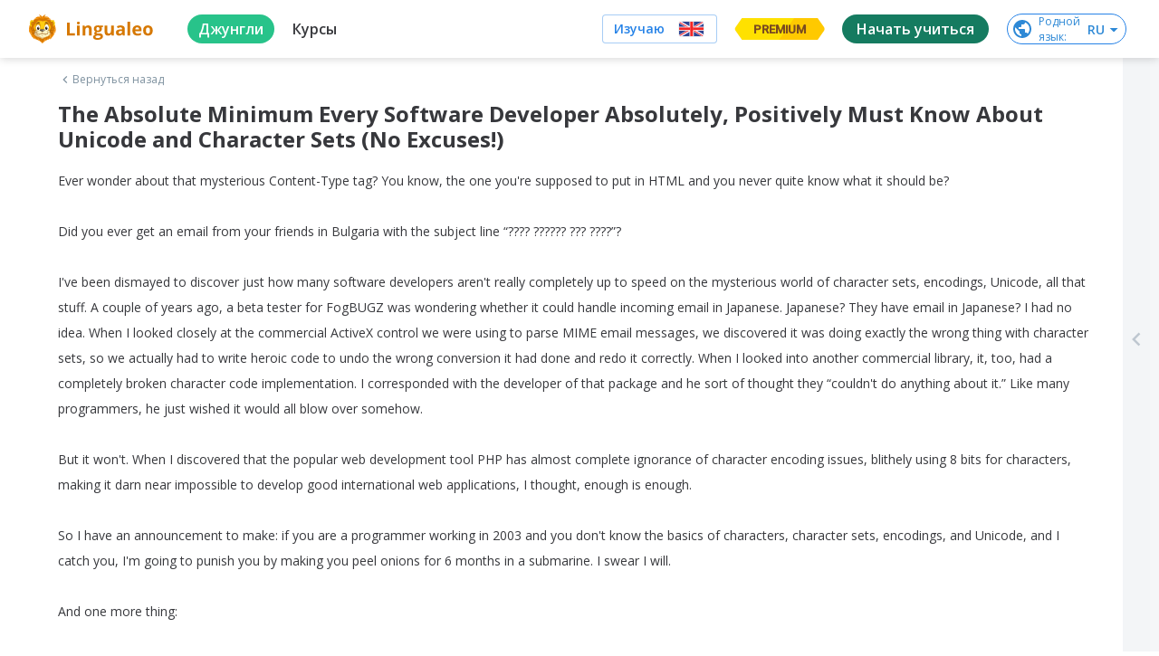

--- FILE ---
content_type: text/css
request_url: https://cdn-frontend-static.lingualeo.com/_next/static/css/a7d76884f3579b114ada.css
body_size: 55001
content:
@import url(https://fonts.googleapis.com/css2?family=Source+Sans+3:ital,wght@0,200..900;1,200..900&display=swap);@import url(https://fonts.googleapis.com/css2?family=Onest:wght@100..900&family=Source+Sans+3:ital,wght@0,200..900;1,200..900&display=swap);.ll-leokit__payment{background-color:#fff;border-radius:8px;margin:auto;overflow:auto;padding:26px;position:relative;top:120px;width:536px;z-index:999}[dir=ltr] .ll-leokit__payment{box-shadow:1px 0 2px 0 rgba(0,0,0,.16)}[dir=rtl] .ll-leokit__payment{box-shadow:-1px 0 2px 0 rgba(0,0,0,.16)}@media screen and (max-width:544px){.ll-leokit__payment{border-radius:0;height:calc(100vh - 52px);overflow:scroll;padding:0;position:fixed;top:0;width:100vw;z-index:999999}[dir=ltr] .ll-leokit__payment{left:0}[dir=rtl] .ll-leokit__payment{right:0}.ll-leokit__payment__content{margin:26px 0}}.ll-leokit__payment input{background-color:#fff;border:1px solid #d9d9d9;border-radius:3px;color:#333;font-size:16px;font-weight:600;height:20px;line-height:1.13;padding:10px;width:190px}.ll-leokit__payment input::-moz-placeholder{color:#bbb}.ll-leokit__payment input::placeholder{color:#bbb}@media screen and (max-width:544px){.ll-leokit__payment input{width:268px}}.ll-leokit__payment__background{background-color:rgba(11,30,70,.74);height:100%;position:fixed;top:0;width:100%;z-index:998}[dir=ltr] .ll-leokit__payment__background{left:0}[dir=rtl] .ll-leokit__payment__background{right:0}.ll-leokit__payment__header{display:flex;justify-content:center;margin-bottom:35px}@media screen and (max-width:544px){.ll-leokit__payment__header{align-items:center;margin-top:15px}}.ll-leokit__payment__header-img{background-image:url(/_next/static/media/gold.eadeb15b2a6d31f22ee0f7e355483bdc.svg);background-size:cover;height:44px;width:50px}[dir=ltr] .ll-leokit__payment__header-img{margin-right:11px}[dir=rtl] .ll-leokit__payment__header-img{margin-left:11px}@media screen and (max-width:544px){.ll-leokit__payment__header-img{height:38px;width:43px}}.ll-leokit__payment__header-title{color:#37383c;font-size:24px;font-weight:700}@media screen and (max-width:544px){.ll-leokit__payment__header-title{font-size:22px}}.ll-leokit__payment__header-subtitle{color:#7e919f;font-size:18px;line-height:1.33}@media screen and (max-width:544px){.ll-leokit__payment__header-subtitle{font-size:16px}}.ll-leokit__payment__header-with-buttons{display:flex;flex-direction:row;justify-content:space-between;margin-bottom:24px;width:402px}@media screen and (max-width:544px){.ll-leokit__payment__header-with-buttons{align-items:center;flex-direction:column;margin-top:15px;width:100%}}.ll-leokit__payment__header-with-buttons-cont{display:flex;flex-direction:column}@media screen and (max-width:544px){.ll-leokit__payment__header-with-buttons-cont{width:290px}}.ll-leokit__payment__header-with-buttons-title{color:#37383c;font-size:14px;font-stretch:normal;font-style:normal;font-weight:700;letter-spacing:1px;line-height:1;margin-bottom:8px;text-transform:uppercase}@media screen and (max-width:544px){.ll-leokit__payment__header-with-buttons-title{font-size:14px}}.ll-leokit__payment__header-with-buttons-price{color:#2582e7;font-size:40px;font-stretch:normal;font-style:normal;font-weight:600;letter-spacing:normal;line-height:1.05}@media screen and (max-width:544px){.ll-leokit__payment__header-with-buttons-price{font-size:40px}}.ll-leokit__payment__header-with-buttons-buttons{align-self:flex-end;display:flex;flex-direction:column;height:100%;justify-content:flex-end}@media screen and (max-width:544px){.ll-leokit__payment__header-with-buttons-buttons{align-self:auto;margin-top:12px;width:290px}}.ll-leokit__payment__header-with-buttons-buttons-apple{border:2px solid #000;border-radius:4px;box-sizing:border-box;cursor:pointer;height:40px;padding:8px;width:196px}@media screen and (max-width:544px){.ll-leokit__payment__header-with-buttons-buttons-apple{width:290px}}.ll-leokit__payment__header-with-buttons-buttons-apple span{background-image:url(/_next/static/media/apple-pay.05b59f05f39eb7bf0da089644a414b02.svg);background-size:cover;display:block;height:22px;margin:auto;width:52px}.ll-leokit__payment__header-with-buttons-buttons-google{box-sizing:border-box;height:40px;width:196px}@media screen and (max-width:544px){.ll-leokit__payment__header-with-buttons-buttons-google{width:290px}}.ll-leokit__payment__header-with-buttons-buttons-google .google-pay-button-container{width:100%}.ll-leokit__payment__card-label{color:#37383c;font-size:14px;font-weight:600;margin-bottom:4px}.ll-leokit__payment__card-label-cvc{background-color:#f0f0f0;border-radius:5px;bottom:100px;box-shadow:0 0 5px rgba(0,0,0,.3);box-sizing:border-box!important;color:#909090;display:block;font-size:11px;font-style:normal;font-weight:300;height:118px;line-height:1;opacity:0;padding-top:77px;position:absolute;text-align:center;transform:scale(.17);transition:all .2s ease;width:177px;z-index:5}[dir=ltr] .ll-leokit__payment__card-label-cvc{right:76px;transform-origin:100% bottom}[dir=rtl] .ll-leokit__payment__card-label-cvc{left:76px;transform-origin:0 bottom}.ll-leokit__payment__card-label-cvc:before{background-image:url(/_next/static/media/registerServiceWorker.e29e16bfa2da1320bb4b1581f71238bc.svg);background-size:cover;content:"";height:70px;left:0;position:absolute;right:0;top:8px}.ll-leokit__payment__card-label-small-grey{color:#7e919f;font-size:12px;margin-top:5px}@media screen and (max-width:544px){.ll-leokit__payment__card-label-small-grey{display:none}}.ll-leokit__payment__card-label-small-black{bottom:10px;color:#333;font-size:12px;line-height:1.17;max-width:375px;position:absolute}[dir=ltr] .ll-leokit__payment__card-label-small-black{left:10px}[dir=rtl] .ll-leokit__payment__card-label-small-black{right:10px}@media screen and (max-width:544px){.ll-leokit__payment__card-label-small-black{color:#7e919f;font-size:12px;line-height:1.17;text-align:center}[dir=ltr] .ll-leokit__payment__card-label-small-black{left:0}[dir=rtl] .ll-leokit__payment__card-label-small-black{right:0}}.ll-leokit__payment__card-label-link{color:#2582e7;cursor:pointer;font-size:14px;font-weight:600;margin-bottom:4px;text-decoration:underline}[dir=ltr] .ll-leokit__payment__card-label-link{margin-left:auto}[dir=rtl] .ll-leokit__payment__card-label-link{margin-right:auto}.ll-leokit__payment__card-label-link:hover+.ll-leokit__payment__card-label-cvc{bottom:28px;opacity:1;transform:scale(1);visibility:visible}.ll-leokit__payment__card-front{background-image:linear-gradient(180deg,hsla(0,0%,100%,.5),#eae8e8),linear-gradient(180deg,#f4fbff,#f4fbff);border:1px solid #e3e3e3;border-radius:3px;display:flex;flex-direction:column;padding:15px 15px 13px;position:relative;width:370px;z-index:1}@media screen and (max-width:544px){.ll-leokit__payment__card-front{border-radius:0;padding-bottom:18px;width:calc(100vw - 32px)}}.ll-leokit__payment__card-front-input-num{margin-bottom:24px;padding-top:20px}@media screen and (max-width:544px){.ll-leokit__payment__card-front-input-num{margin:auto auto 24px}}.ll-leokit__payment__card-front-input-name{margin-bottom:24px}[dir=ltr] .ll-leokit__payment__card-front-input-name{margin-right:21px}[dir=rtl] .ll-leokit__payment__card-front-input-name{margin-left:21px}@media screen and (max-width:544px){[dir=ltr] .ll-leokit__payment__card-front-input-name{margin-right:0}[dir=rtl] .ll-leokit__payment__card-front-input-name{margin-left:0}}.ll-leokit__payment__card-front-input-name-and-date{display:flex}@media screen and (max-width:544px){.ll-leokit__payment__card-front-input-name-and-date{flex-direction:column;margin:auto}}.ll-leokit__payment__card-front-input-date-cont{display:flex}[dir=ltr] .ll-leokit__payment__card-front-input-date-cont>:first-child{margin-right:10px}[dir=rtl] .ll-leokit__payment__card-front-input-date-cont>:first-child{margin-left:10px}.ll-leokit__payment__card-front-input-date-cont input{height:20px;width:40px}.ll-leokit__payment__card-front-mir{background-image:url(/_next/static/media/mir-logo@2x.77405d3cd7be816836c203d255cc344f.png);background-size:cover;height:16px;position:absolute;top:25px;width:57px}[dir=ltr] .ll-leokit__payment__card-front-mir{right:154.2px}[dir=rtl] .ll-leokit__payment__card-front-mir{left:154.2px}@media screen and (max-width:544px){.ll-leokit__payment__card-front-mir{display:none}}.ll-leokit__payment__card-front-visa{background-image:url(/_next/static/media/visa-logo.c6bd7cb0fb94b2ddb1ffee79f9ebbfcd.svg);background-size:cover;height:17px;position:absolute;top:25px;width:51px}[dir=ltr] .ll-leokit__payment__card-front-visa{right:89.2px}[dir=rtl] .ll-leokit__payment__card-front-visa{left:89.2px}@media screen and (max-width:544px){.ll-leokit__payment__card-front-visa{display:none}}.ll-leokit__payment__card-front-mastercard{background-image:url(/_next/static/media/mastercard-logo@2x.2a0876efd5d12d32cf25703855acd6e8.png);background-size:cover;height:35px;position:absolute;top:16.2px;width:58px}[dir=ltr] .ll-leokit__payment__card-front-mastercard{right:15.2px}[dir=rtl] .ll-leokit__payment__card-front-mastercard{left:15.2px}@media screen and (max-width:544px){.ll-leokit__payment__card-front-mastercard{display:none}}.ll-leokit__payment__card-payment-warning{bottom:12px;color:#ed593b;display:flex;flex-basis:100%;font-size:12px;position:absolute}.ll-leokit__payment__card-back{background-image:linear-gradient(180deg,hsla(0,0%,100%,.5),#eae8e8),linear-gradient(180deg,#f4fbff,#f4fbff);border:1px solid #e3e3e3;border-radius:3px;display:flex;flex-direction:column;height:192px;margin-top:-170px;padding:15px 15px 13px;position:relative;width:370px}[dir=ltr] .ll-leokit__payment__card-back{margin-left:auto}[dir=rtl] .ll-leokit__payment__card-back{margin-right:auto}@media screen and (max-width:544px){.ll-leokit__payment__card-back{background-image:none;border:none;margin-left:auto;margin-right:auto;margin-top:-160px;width:290px}}.ll-leokit__payment__card-back-line{background-color:#333;height:40px;position:absolute;top:40px;width:401px}[dir=ltr] .ll-leokit__payment__card-back-line{margin-left:-15px}[dir=rtl] .ll-leokit__payment__card-back-line{margin-right:-15px}@media screen and (max-width:544px){.ll-leokit__payment__card-back-line{display:none}}.ll-leokit__payment__card-back-input-cvc{display:flex;flex-wrap:wrap;margin-top:87px;width:100px}[dir=ltr] .ll-leokit__payment__card-back-input-cvc{margin-left:auto}[dir=rtl] .ll-leokit__payment__card-back-input-cvc{margin-right:auto}@media screen and (max-width:544px){.ll-leokit__payment__card-back-input-cvc{position:absolute;top:-11px;z-index:9999}[dir=ltr] .ll-leokit__payment__card-back-input-cvc{right:17px}[dir=rtl] .ll-leokit__payment__card-back-input-cvc{left:17px}}.ll-leokit__payment__card-back-input-cvc input{height:20px;width:80px}.ll-leokit__payment__safety-cont{align-items:center;color:#7e919f;display:flex;font-size:12px;font-stretch:normal;font-style:normal;font-weight:400;justify-content:flex-end;letter-spacing:normal;line-height:1.17;margin-top:12px;text-align:center}@media screen and (max-width:544px){.ll-leokit__payment__safety-cont{flex-direction:column;margin-top:8px}}.ll-leokit__payment__button-cont{align-items:center;display:flex;justify-content:flex-end;margin-top:24px}@media screen and (max-width:544px){.ll-leokit__payment__button-cont{flex-direction:column;margin-top:20px}.ll-leokit__payment__button-cont>:first-child{order:2}}.ll-leokit__payment__button-cont>button{width:196px}@media screen and (max-width:544px){.ll-leokit__payment__button-cont>button{font-size:18px;height:56px;margin-bottom:30px;order:1;width:256px}}.ll-leokit__payment__other-ways{color:#2582e7;cursor:pointer;font-size:14px;text-decoration:underline}[dir=ltr] .ll-leokit__payment__other-ways{margin-right:36px}[dir=rtl] .ll-leokit__payment__other-ways{margin-left:36px}@media screen and (max-width:544px){.ll-leokit__payment__other-ways{margin-bottom:24px}[dir=ltr] .ll-leokit__payment__other-ways{margin-right:0}[dir=rtl] .ll-leokit__payment__other-ways{margin-left:0}}.ll-leokit__payment__trialdesc{color:var(--bluish-grey);font-size:12px;font-stretch:normal;font-style:normal;font-weight:400;letter-spacing:normal;line-height:normal;margin:16px auto 0;max-width:100%;text-align:center}.ll-leokit__payment__trialdesc a{color:var(--bluish-grey);outline:none;text-decoration:underline}@media screen and (max-width:544px){.ll-leokit__payment__trialdesc{max-width:calc(100% - 16px)}}.ll-leokit__payment__footer{display:flex;justify-content:space-between;margin-top:20px}.ll-leokit__payment__footer-icons{display:flex}.ll-leokit__payment__footer-icons-gpay{background-image:url(/_next/static/media/googlepay@2x.51df72c184f27688bfe49b02e11b9780.png);background-size:cover;height:31px;width:49px}[dir=ltr] .ll-leokit__payment__footer-icons-gpay{margin-right:7px}[dir=rtl] .ll-leokit__payment__footer-icons-gpay{margin-left:7px}.ll-leokit__payment__footer-icons-apay{background-image:url(/_next/static/media/applepay@2x.269e938e3c7da814ea6dedb47ae6eb2d.png);background-size:cover;height:31px;width:49px}.ll-leokit__payment__charity{align-items:center;display:flex}[dir=ltr] .ll-leokit__payment__charity>:first-child{margin-right:13px}[dir=rtl] .ll-leokit__payment__charity>:first-child{margin-left:13px}.ll-leokit__payment__charity-text{color:#7e919f;font-size:12px}.ll-leokit__payment__charity-info-icon{background-image:url(/_next/static/media/ico-info.c6498ffcdedb7976e16a004626108730.svg);background-size:cover;height:16px;width:16px}[dir=ltr] .ll-leokit__payment__charity-info-icon{margin-left:6px}[dir=rtl] .ll-leokit__payment__charity-info-icon{margin-right:6px}.ll-leokit__payment__recurrent{align-items:center;display:flex;margin:0 auto;max-width:440px}@media screen and (max-width:544px){.ll-leokit__payment__recurrent{max-width:320px;width:calc(100% - 24px)}}.ll-leokit__payment__recurrent-text{color:#7e919f;font-size:12px;text-align:center}.ll-leokit__payment__wallets{border:1px solid #e3e3e3;border-radius:4px;display:flex;flex-direction:column;height:188px;margin:auto;padding:9px 6px 6px;width:340px}@media screen and (max-width:544px){.ll-leokit__payment__wallets{border:1px solid #f4f4f4;border-right:none;border-left:none;padding:0;width:100vw}}.ll-leokit__payment__wallets>:last-child{border-bottom:none;height:70px}.ll-leokit__payment__wallets-row{border-bottom:1px solid #f4f4f4;display:flex;height:58px;width:100%}[dir=ltr] .ll-leokit__payment__wallets-row>:first-child{box-shadow:1px 0 #f4f4f4}[dir=rtl] .ll-leokit__payment__wallets-row>:first-child{box-shadow:-1px 0 #f4f4f4}.ll-leokit__payment__wallets-row-tel{border-bottom:1px solid #f4f4f4;display:flex;height:94px!important;width:100%}[dir=ltr] .ll-leokit__payment__wallets-row-tel>:first-child{box-shadow:1px 0 #f4f4f4}[dir=rtl] .ll-leokit__payment__wallets-row-tel>:first-child{box-shadow:-1px 0 #f4f4f4}.ll-leokit__payment__wallets-container{align-items:center;cursor:pointer;display:flex;justify-content:center;transition:all .15s ease;width:50%}.ll-leokit__payment__wallets-container:hover{background-color:#f4f4f4}.ll-leokit__payment__wallets-container>div{background-position:50%;background-repeat:no-repeat;background-size:contain;height:29px;width:100%}.ll-leokit__payment__wallets-yandex{background-image:url(/_next/static/media/icon-system-yandex.a57652c4953dca1d2272ae29c1136483.png)}.ll-leokit__payment__wallets-qiwi{background-image:url(/_next/static/media/icon-system-qiwi.03b59016f34b027f56707d2742a78b9d.png)}.ll-leokit__payment__wallets-webmoney{background-image:url(/_next/static/media/icon-system-webmoney.e5620720e9836c8288d049eefe41822d.png)}.ll-leokit__payment__wallets-paypal{background-image:url(/_next/static/media/icon-system-paypal.f7e9103d704f26bd8b05ceca420f4dac.png)}.ll-leokit__payment__wallets-mts{background-image:url(/_next/static/media/pay-mobile-new_mts.eb9fee598528ae6a7951653691f3da51.png)}.ll-leokit__payment__wallets-megafon{background-image:url(/_next/static/media/pay-mobile-new_megafon.f579695fee90d961aac3e4aee3e4cf8b.png)}.ll-leokit__payment__wallets-beeline{background-image:url(/_next/static/media/pay-mobile-new_beeline.de3e6067d3a8456b041d9e39e7895837.png)}.ll-leokit__payment__wallets-tel{align-items:center;box-shadow:none!important;cursor:pointer;display:flex;justify-content:center;transition:all .15s ease;width:100%}.ll-leokit__payment__wallets-tel:hover{background-color:#f4f4f4}.ll-leokit__payment__wallets-tel-icon{background-image:url(/_next/static/media/pay-mobile-new.898631da282de36c3e68c47669843656.png);background-position:50%;background-repeat:no-repeat;background-size:contain;height:29px;width:100%}.ll-leokit__payment__wallets-back{display:block;font-size:18px;margin-bottom:-4px;text-align:center}.ll-leokit__payment__change-pay-type{color:#7e919f;color:#2582e7;cursor:pointer;font-size:14px;margin-top:20px;text-decoration:underline}[dir=ltr] .ll-leokit__payment__change-pay-type{text-align:right}[dir=rtl] .ll-leokit__payment__change-pay-type{text-align:left}@media screen and (max-width:544px){.ll-leokit__payment__change-pay-type{margin-top:40px;text-align:center}}.ll-leokit__payment__close-button{align-items:center;background-color:#fff;border-radius:20px;box-shadow:0 2px 4px 0 rgba(0,0,0,.16),0 0 1px 0 rgba(0,0,0,.12);color:#2582e7;cursor:pointer;display:none;font-size:32px;font-weight:lighter;height:32px;justify-content:center;position:absolute;top:10px;width:32px}[dir=ltr] .ll-leokit__payment__close-button{right:12px}[dir=rtl] .ll-leokit__payment__close-button{left:12px}@media screen and (max-width:544px){.ll-leokit__payment__close-button{display:flex}}.ll-leokit__payment__close-button-pc{align-items:center;color:#fff;cursor:pointer;display:flex;font-size:45px;font-weight:lighter;height:32px;justify-content:center;position:absolute;top:6%;width:32px}[dir=ltr] .ll-leokit__payment__close-button-pc{right:6%}[dir=rtl] .ll-leokit__payment__close-button-pc{left:6%}@media screen and (max-width:544px){.ll-leokit__payment__close-button-pc{display:none}}.ll-leokit__payment__close-cont{height:100%;position:fixed;top:0;width:100%}[dir=ltr] .ll-leokit__payment__close-cont{left:0}[dir=rtl] .ll-leokit__payment__close-cont{right:0}.ll-leokit__payment-new{background-color:#000e27;border-radius:16px;box-sizing:border-box!important;display:flex;flex-direction:row;margin:auto;max-width:438px;padding:36px;position:relative;top:50%;transform:translateY(-50%);width:100%;z-index:999}[dir=ltr] .ll-leokit__payment-new{box-shadow:4px 4px 16px rgba(138,155,189,.4)}[dir=rtl] .ll-leokit__payment-new{box-shadow:-4px 4px 16px rgba(138,155,189,.4)}@media screen and (max-width:540px){.ll-leokit__payment-new{padding:30px;width:95vw}}.ll-leokit__payment-new__main{box-sizing:border-box!important;display:flex;flex-direction:column;overflow-y:auto;width:100%}.ll-leokit__payment-new__main-subtitle{box-sizing:border-box!important;color:rgba(55,56,60,.5);font-family:Montserrat;font-size:12px;font-style:normal;font-weight:400;line-height:15px;margin-bottom:16px}@media (min-width:541px) and (max-width:1053px){.ll-leokit__payment-new__main-subtitle{font-size:18px;line-height:22px;margin:30px auto 0;order:2;text-align:center;width:380px}}@media screen and (max-width:540px){.ll-leokit__payment-new__main-subtitle{font-size:10px;line-height:12px;margin:25px auto 0;order:2;text-align:center;width:236px}}.ll-leokit__payment-new__main-card{background-color:#fff;border-radius:12px;box-sizing:border-box!important;display:none;margin-bottom:30px;min-height:217px;width:100%}[dir=ltr] .ll-leokit__payment-new__main-card{box-shadow:4px 4px 16px rgba(138,155,189,.4);padding:16px 42px 30px 30px}[dir=rtl] .ll-leokit__payment-new__main-card{box-shadow:-4px 4px 16px rgba(138,155,189,.4);padding:16px 30px 30px 42px}@media (min-width:541px) and (max-width:1053px){.ll-leokit__payment-new__main-card{padding:52px 30px!important}}@media screen and (max-width:540px){.ll-leokit__payment-new__main-card{padding:20px 16px!important}}.ll-leokit__payment-new__main-btn-wrapper{box-sizing:border-box!important;display:flex;flex-direction:row;justify-content:center}.ll-leokit__payment-new__main-btn{background:#2e71fc;border-radius:16px;box-sizing:border-box!important;font:16px/1 Montserrat,sans-serif;height:56px;max-width:366px;text-transform:none;width:100%}.ll-leokit__payment-new__main-btn.is-disabled{background:rgba(46,113,252,.4)}@media (min-width:541px) and (max-width:1053px){.ll-leokit__payment-new__main-btn{font-size:18px;line-height:22px}}.ll-leokit__payment-new__header{grid-gap:16px;align-items:center;display:flex;gap:16px}.ll-leokit__payment-new__leo-image{background:url(/_next/static/media/leo-image.abc3c7f689314362d887792556ebb7e9.png) no-repeat;background-size:contain;height:68px;width:68px}.ll-leokit__payment-new__title{grid-gap:10px;color:#8c949f;display:flex;flex-direction:column;font:500 16px/22px Montserrat,sans-serif;gap:10px;letter-spacing:.2px;white-space:pre-wrap}.ll-leokit__payment-new__title-price{color:#f0f2f5;font-size:24px;font-weight:500;line-height:1}.ll-leokit__payment-new__info{background-color:#28c38a;box-sizing:border-box!important;display:none;height:470px;overflow-y:auto;padding:36px 26px 16px;position:relative;width:280px}[dir=ltr] .ll-leokit__payment-new__info{border-radius:0 12px 12px 0}[dir=rtl] .ll-leokit__payment-new__info{border-radius:12px 0 0 12px}@media screen and (max-width:1053px){.ll-leokit__payment-new__info{display:none}}.ll-leokit__payment-new__info-title{box-sizing:border-box!important;color:#fff;font-family:Montserrat;font-size:18px;font-style:normal;font-weight:600;line-height:22px;margin-bottom:15px;text-transform:uppercase}.ll-leokit__payment-new__info-benefits{flex-direction:column;max-height:300px;overflow-y:auto}.ll-leokit__payment-new__info-benefits,.ll-leokit__payment-new__info-benefits-item{align-items:flex-start;box-sizing:border-box!important;display:flex;justify-content:flex-start}.ll-leokit__payment-new__info-benefits-item{flex-direction:row;margin-bottom:12px}.ll-leokit__payment-new__info-benefits-icon{background-image:url(/_next/static/media/icon-feature-point.b8666a3c3fd40029c60d5dd664fd05f1.svg);background-position:50%;background-repeat:no-repeat;background-size:contain;box-sizing:border-box!important;flex-shrink:0;height:13px;position:relative;top:2px;width:13px}[dir=ltr] .ll-leokit__payment-new__info-benefits-icon{margin-right:14px}[dir=rtl] .ll-leokit__payment-new__info-benefits-icon{margin-left:14px}.ll-leokit__payment-new__info-benefits-text,.ll-leokit__payment-new__info-product-name{box-sizing:border-box!important;color:#fff;font-family:Montserrat;font-size:12px;font-style:normal;font-weight:400;line-height:15px}.ll-leokit__payment-new__info-footer{bottom:16px;box-sizing:border-box!important;left:26px;position:absolute;right:26px}.ll-leokit__payment-new__info-footer-desc{box-sizing:border-box!important;color:rgba(55,56,60,.5);font-family:Montserrat;font-size:10px;font-style:normal;font-weight:400;line-height:12px}[dir=ltr] .ll-leokit__payment-new__info-footer-desc{padding:0 8px 0 0}[dir=rtl] .ll-leokit__payment-new__info-footer-desc{padding:0 0 0 8px}.ll-leokit__payment-new__info-footer-desc a{color:rgba(55,56,60,.5);text-decoration:underline}.ll-leokit__payment-new__other-ways{box-sizing:border-box!important;color:#2582e7;cursor:pointer;display:inline-flex;font-family:Montserrat;font-size:14px;font-style:normal;font-weight:600;line-height:17px;text-decoration:underline}@media (min-width:541px) and (max-width:1053px){.ll-leokit__payment-new__other-ways{font-size:18px;line-height:22px}}@media screen and (max-width:540px){.ll-leokit__payment-new__other-ways{font-size:12px;line-height:15px}}.ll-leokit__payment-new__close-button{box-sizing:border-box!important;cursor:pointer;height:30px;position:absolute;top:5px;width:30px}[dir=ltr] .ll-leokit__payment-new__close-button{right:-35px}[dir=rtl] .ll-leokit__payment-new__close-button{left:-35px}@media screen and (max-width:540px){.ll-leokit__payment-new__close-button{top:-35px}[dir=ltr] .ll-leokit__payment-new__close-button{right:5px}[dir=rtl] .ll-leokit__payment-new__close-button{left:5px}}.ll-leokit__payment-new__close-button:after,.ll-leokit__payment-new__close-button:before{background:#fff;content:"";height:1px;position:absolute;top:50%;width:100%;z-index:1}[dir=ltr] .ll-leokit__payment-new__close-button:after,[dir=ltr] .ll-leokit__payment-new__close-button:before{left:0;transform:rotate(45deg)}[dir=rtl] .ll-leokit__payment-new__close-button:after,[dir=rtl] .ll-leokit__payment-new__close-button:before{right:0;transform:rotate(-45deg)}[dir=ltr] .ll-leokit__payment-new__close-button:after{transform:rotate(-45deg)}[dir=rtl] .ll-leokit__payment-new__close-button:after{transform:rotate(45deg)}.ll-leokit__payment-new__inputs{align-items:flex-start;box-sizing:border-box!important;display:flex;flex-direction:column;flex-wrap:wrap;justify-content:flex-start;margin-top:30px;max-height:136px}@media screen and (max-width:1053px){.ll-leokit__payment-new__inputs{flex-direction:row;justify-content:space-between;max-height:none}}.ll-leokit__payment-new__input{box-sizing:border-box!important;display:flex;flex-direction:column}.ll-leokit__payment-new__input input{background-color:#fff;border:1px solid rgba(55,56,60,.5);border-radius:5px;box-sizing:border-box;box-sizing:border-box!important;color:#2582e7;font-family:Montserrat;font-size:14px;font-weight:400;height:30px;line-height:1.1;outline:none;padding:4px 8px;width:220px}.ll-leokit__payment-new__input input::-moz-placeholder{color:rgba(55,56,60,.2);font-family:Montserrat}.ll-leokit__payment-new__input input::placeholder{color:rgba(55,56,60,.2);font-family:Montserrat}.ll-leokit__payment-new__input input:focus,.ll-leokit__payment-new__input input:focus-visible,.ll-leokit__payment-new__input input:hover{border:1px solid #2582e7}@media (min-width:541px) and (max-width:1053px){.ll-leokit__payment-new__input input{width:100%}}@media screen and (max-width:540px){.ll-leokit__payment-new__input input{font-size:12px;width:100%}}@media screen and (max-width:1053px){.ll-leokit__payment-new__input{width:100%}}.ll-leokit__payment-new__input__m-num{margin-bottom:26px}@media (min-width:541px) and (max-width:1053px){.ll-leokit__payment-new__input__m-num{margin-bottom:10px}}@media screen and (max-width:540px){.ll-leokit__payment-new__input__m-num{margin-bottom:13px}}.ll-leokit__payment-new__input__m-name{margin-bottom:8px}@media (min-width:541px) and (max-width:1053px){.ll-leokit__payment-new__input__m-name{margin-bottom:10px}}@media screen and (max-width:540px){.ll-leokit__payment-new__input__m-name{margin-bottom:13px}}.ll-leokit__payment-new__input__m-date{margin-bottom:26px}[dir=ltr] .ll-leokit__payment-new__input__m-date{margin-left:28px}[dir=rtl] .ll-leokit__payment-new__input__m-date{margin-right:28px}@media (min-width:541px) and (max-width:1053px){.ll-leokit__payment-new__input__m-date{margin-bottom:6px;width:40%}[dir=ltr] .ll-leokit__payment-new__input__m-date{margin-left:0}[dir=rtl] .ll-leokit__payment-new__input__m-date{margin-right:0}}@media screen and (max-width:540px){.ll-leokit__payment-new__input__m-date{margin-bottom:6px;width:45%}[dir=ltr] .ll-leokit__payment-new__input__m-date{margin-left:0}[dir=rtl] .ll-leokit__payment-new__input__m-date{margin-right:0}}.ll-leokit__payment-new__input__m-cvc{margin-bottom:8px;position:relative}[dir=ltr] .ll-leokit__payment-new__input__m-cvc{margin-left:28px}[dir=rtl] .ll-leokit__payment-new__input__m-cvc{margin-right:28px}.ll-leokit__payment-new__input__m-cvc input{width:98px}@media screen and (max-width:1053px){.ll-leokit__payment-new__input__m-cvc input{width:100%}}@media (min-width:541px) and (max-width:1053px){.ll-leokit__payment-new__input__m-cvc{margin-bottom:6px;width:40%}[dir=ltr] .ll-leokit__payment-new__input__m-cvc{margin-left:0}[dir=rtl] .ll-leokit__payment-new__input__m-cvc{margin-right:0}}@media screen and (max-width:540px){.ll-leokit__payment-new__input__m-cvc{margin-bottom:6px;width:45%}[dir=ltr] .ll-leokit__payment-new__input__m-cvc{margin-left:0}[dir=rtl] .ll-leokit__payment-new__input__m-cvc{margin-right:0}}.ll-leokit__payment-new__input-date-wrapper{align-items:flex-start;display:flex;flex-direction:row;justify-content:space-between;width:98px}.ll-leokit__payment-new__input-date-wrapper input{width:45%}@media screen and (max-width:1053px){.ll-leokit__payment-new__input-date-wrapper{width:100%}}.ll-leokit__payment-new__input-label{box-sizing:border-box!important;color:rgba(55,56,60,.5);font-family:Montserrat;font-size:12px;font-style:normal;font-weight:400;line-height:15px;margin-bottom:4px}.ll-leokit__payment-new__input-label-wrapper{box-sizing:border-box!important;display:flex;flex-direction:row;justify-content:space-between}@media screen and (max-width:540px){.ll-leokit__payment-new__input-label-wrapper{justify-content:flex-start}}.ll-leokit__payment-new__input-label-cvc{background-color:#f0f0f0;border-radius:5px;box-shadow:0 0 5px rgba(0,0,0,.3);box-sizing:border-box!important;color:#909090;display:block;font-size:11px;font-style:normal;font-weight:300;height:118px;line-height:1;opacity:0;padding-top:77px;position:absolute;text-align:center;top:-50px;transform:scale(.17);transition:all .2s ease;width:177px;z-index:5}[dir=ltr] .ll-leokit__payment-new__input-label-cvc{left:-190px;transform-origin:100% bottom}[dir=rtl] .ll-leokit__payment-new__input-label-cvc{right:-190px;transform-origin:0 bottom}.ll-leokit__payment-new__input-label-cvc:before{background-image:url(/_next/static/media/registerServiceWorker.e29e16bfa2da1320bb4b1581f71238bc.svg);background-size:cover;content:"";height:70px;left:0;position:absolute;right:0;top:8px}@media screen and (max-width:1053px){.ll-leokit__payment-new__input-label-cvc{top:-130px}[dir=ltr] .ll-leokit__payment-new__input-label-cvc{left:-100px}[dir=rtl] .ll-leokit__payment-new__input-label-cvc{right:-100px}}.ll-leokit__payment-new__input-label-link{box-sizing:border-box!important;color:#2582e7;cursor:pointer;font-family:Montserrat;font-size:12px;font-style:normal;font-weight:600;line-height:15px;margin-bottom:4px;text-decoration:underline}.ll-leokit__payment-new__input-label-link:hover+.ll-leokit__payment-new__input-label-cvc{opacity:1;transform:scale(1);visibility:visible}@media screen and (max-width:540px){[dir=ltr] .ll-leokit__payment-new__input-label-link{margin-left:14px}[dir=rtl] .ll-leokit__payment-new__input-label-link{margin-right:14px}}.ll-leokit__payment-new__warning{color:#ff5050;font-family:Montserrat,sans-serif;font-size:14px}.ll-leokit__payment-new__disclaimer{color:#8c949f;font:13px/16px Montserrat,sans-serif;padding:15px 0 5px;text-align:center}.ll-leokit__payment-new__disclaimer a{color:#8c949f;text-decoration:underline}.ll-leokit__payment-new__main-footer{box-sizing:border-box!important;order:3}@media screen and (min-width:1054px){.ll-leokit__payment-new__main-footer{display:none}}.ll-leokit__payment-new__main-footer-desc{box-sizing:border-box!important;color:rgba(55,56,60,.5);font-family:Montserrat;font-size:7px;font-style:normal;font-weight:400;line-height:8px;margin:16px auto 0;text-align:center;width:164px}.ll-leokit__payment-new__main-footer-desc a{color:rgba(55,56,60,.5);text-decoration:underline}@media (min-width:541px) and (max-width:1053px){.ll-leokit__payment-new__main-footer-desc{font-size:12px;line-height:15px;margin:50px auto 0;width:278px}}@import url(//fonts.googleapis.com/css?family=Montserrat:300,400,500,600,700,800,900&display=swap&subset=cyrillic);.ll-leokit__urgent-row{align-items:center;background-color:#f8ca45;box-sizing:border-box;display:flex;font-family:Montserrat;font-size:14px;height:30px;justify-content:flex-start;line-height:1;position:fixed;top:0;width:100%}[dir=ltr] .ll-leokit__urgent-row{padding:4px 45px 4px 25px}[dir=rtl] .ll-leokit__urgent-row{padding:4px 25px 4px 45px}@media screen and (min-width:545px) and (max-width:1109px){.ll-leokit__urgent-row{font-size:10px;line-height:1.2}[dir=ltr] .ll-leokit__urgent-row{padding:4px 36px 4px 16px!important}[dir=rtl] .ll-leokit__urgent-row{padding:4px 16px 4px 36px!important}}@media screen and (max-width:544px){.ll-leokit__urgent-row{font-size:10px;height:50px;line-height:1.2}[dir=ltr] .ll-leokit__urgent-row{padding:4px 20px 4px 8px!important}[dir=rtl] .ll-leokit__urgent-row{padding:4px 8px 4px 20px!important}}.ll-leokit__urgent-row__date-end,.ll-leokit__urgent-row__date-start{font-weight:700}.ll-leokit__urgent-row__close{-webkit-tap-highlight-color:rgba(0,0,0,0);background-image:url(/_next/static/media/urgent-close.98bd70a4f0ca6816e6c4659b6dcf38d6.svg);background-position:50%;background-repeat:no-repeat;background-size:contain;cursor:pointer;height:10px;position:absolute;-webkit-user-select:none;-moz-user-select:none;user-select:none;width:10px}[dir=ltr] .ll-leokit__urgent-row__close{right:25px}[dir=rtl] .ll-leokit__urgent-row__close{left:25px}.ll-leokit__urgent-row__close:before{background-color:hsla(0,0%,100%,.3);border-radius:50%;content:"";display:block;height:0;position:absolute;top:50%;transition:all .2s ease;width:0}[dir=ltr] .ll-leokit__urgent-row__close:before{left:50%}[dir=rtl] .ll-leokit__urgent-row__close:before{right:50%}.ll-leokit__urgent-row__close:hover:before{height:16px;top:calc(50% - 8px);width:16px}[dir=ltr] .ll-leokit__urgent-row__close:hover:before{left:calc(50% - 8px)}[dir=rtl] .ll-leokit__urgent-row__close:hover:before{right:calc(50% - 8px)}@media screen and (min-width:545px) and (max-width:1109px){[dir=ltr] .ll-leokit__urgent-row__close{right:16px}[dir=rtl] .ll-leokit__urgent-row__close{left:16px}}@media screen and (max-width:544px){[dir=ltr] .ll-leokit__urgent-row__close{right:8px}[dir=rtl] .ll-leokit__urgent-row__close{left:8px}}#app,body,html{font-family:Open Sans,sans-serif;height:100%;margin:0;min-height:100%}body.noscroll{@media @ll-mobile{overflow:hidden;position:fixed;width:100%}}body.no-horizontal-scroll{overflow-x:hidden;@media @ll-mobile{overflow-x:hidden;position:fixed;width:100%}}a{text-decoration:none}a:active,a:focus{outline:none}:root{--greenblue:@greenblue;--charcoal-grey-raw:@charcoal-grey-raw;--charcoal-grey:@charcoal-grey;--bluish-grey:@bluish-grey;--bluish-grey-raw:@bluish-grey-raw;--azul-raw:@azul-raw;--azul:@azul;--light-gray:@light-gray;--error-red:@error-red;--greenblue:#28c38a;--charcoal-grey-raw:55,56,60;--charcoal-grey:#37383c;--bluish-grey:#7e919f;--bluish-grey-raw:126,145,159;--azul-raw:37,130,231;--azul:#2582e7;--light-gray:#ccd4dc;--error-red:#f44336}.video-js .vjs-big-play-button .vjs-icon-placeholder:before,.video-js .vjs-modal-dialog,.vjs-button>.vjs-icon-placeholder:before,.vjs-modal-dialog .vjs-modal-dialog-content{height:100%;position:absolute;top:0;width:100%}[dir=ltr] .video-js .vjs-big-play-button .vjs-icon-placeholder:before,[dir=ltr] .video-js .vjs-modal-dialog,[dir=ltr] .vjs-button>.vjs-icon-placeholder:before,[dir=ltr] .vjs-modal-dialog .vjs-modal-dialog-content{left:0}[dir=rtl] .video-js .vjs-big-play-button .vjs-icon-placeholder:before,[dir=rtl] .video-js .vjs-modal-dialog,[dir=rtl] .vjs-button>.vjs-icon-placeholder:before,[dir=rtl] .vjs-modal-dialog .vjs-modal-dialog-content{right:0}.video-js .vjs-big-play-button .vjs-icon-placeholder:before,.vjs-button>.vjs-icon-placeholder:before{text-align:center}@font-face{font-family:VideoJS;font-style:normal;font-weight:400;src:url([data-uri]) format("woff")}.video-js .vjs-big-play-button .vjs-icon-placeholder:before,.video-js .vjs-play-control .vjs-icon-placeholder,.vjs-icon-play{font-family:VideoJS;font-style:normal;font-weight:400}.video-js .vjs-big-play-button .vjs-icon-placeholder:before,.video-js .vjs-play-control .vjs-icon-placeholder:before,.vjs-icon-play:before{content:"\f101"}.vjs-icon-play-circle{font-family:VideoJS;font-style:normal;font-weight:400}.vjs-icon-play-circle:before{content:"\f102"}.video-js .vjs-play-control.vjs-playing .vjs-icon-placeholder,.vjs-icon-pause{font-family:VideoJS;font-style:normal;font-weight:400}.video-js .vjs-play-control.vjs-playing .vjs-icon-placeholder:before,.vjs-icon-pause:before{content:"\f103"}.video-js .vjs-mute-control.vjs-vol-0 .vjs-icon-placeholder,.vjs-icon-volume-mute{font-family:VideoJS;font-style:normal;font-weight:400}.video-js .vjs-mute-control.vjs-vol-0 .vjs-icon-placeholder:before,.vjs-icon-volume-mute:before{content:"\f104"}.video-js .vjs-mute-control.vjs-vol-1 .vjs-icon-placeholder,.vjs-icon-volume-low{font-family:VideoJS;font-style:normal;font-weight:400}.video-js .vjs-mute-control.vjs-vol-1 .vjs-icon-placeholder:before,.vjs-icon-volume-low:before{content:"\f105"}.video-js .vjs-mute-control.vjs-vol-2 .vjs-icon-placeholder,.vjs-icon-volume-mid{font-family:VideoJS;font-style:normal;font-weight:400}.video-js .vjs-mute-control.vjs-vol-2 .vjs-icon-placeholder:before,.vjs-icon-volume-mid:before{content:"\f106"}.video-js .vjs-mute-control .vjs-icon-placeholder,.vjs-icon-volume-high{font-family:VideoJS;font-style:normal;font-weight:400}.video-js .vjs-mute-control .vjs-icon-placeholder:before,.vjs-icon-volume-high:before{content:"\f107"}.video-js .vjs-fullscreen-control .vjs-icon-placeholder,.vjs-icon-fullscreen-enter{font-family:VideoJS;font-style:normal;font-weight:400}.video-js .vjs-fullscreen-control .vjs-icon-placeholder:before,.vjs-icon-fullscreen-enter:before{content:"\f108"}.video-js.vjs-fullscreen .vjs-fullscreen-control .vjs-icon-placeholder,.vjs-icon-fullscreen-exit{font-family:VideoJS;font-style:normal;font-weight:400}.video-js.vjs-fullscreen .vjs-fullscreen-control .vjs-icon-placeholder:before,.vjs-icon-fullscreen-exit:before{content:"\f109"}.vjs-icon-square{font-family:VideoJS;font-style:normal;font-weight:400}.vjs-icon-square:before{content:"\f10a"}.vjs-icon-spinner{font-family:VideoJS;font-style:normal;font-weight:400}.vjs-icon-spinner:before{content:"\f10b"}.video-js.video-js:lang(en-AU) .vjs-subs-caps-button .vjs-icon-placeholder,.video-js.video-js:lang(en-GB) .vjs-subs-caps-button .vjs-icon-placeholder,.video-js.video-js:lang(en-IE) .vjs-subs-caps-button .vjs-icon-placeholder,.video-js.video-js:lang(en-NZ) .vjs-subs-caps-button .vjs-icon-placeholder,.video-js .vjs-subs-caps-button .vjs-icon-placeholder,.video-js .vjs-subtitles-button .vjs-icon-placeholder,.vjs-icon-subtitles{font-family:VideoJS;font-style:normal;font-weight:400}.video-js.video-js:lang(en-AU) .vjs-subs-caps-button .vjs-icon-placeholder:before,.video-js.video-js:lang(en-GB) .vjs-subs-caps-button .vjs-icon-placeholder:before,.video-js.video-js:lang(en-IE) .vjs-subs-caps-button .vjs-icon-placeholder:before,.video-js.video-js:lang(en-NZ) .vjs-subs-caps-button .vjs-icon-placeholder:before,.video-js .vjs-subs-caps-button .vjs-icon-placeholder:before,.video-js .vjs-subtitles-button .vjs-icon-placeholder:before,.vjs-icon-subtitles:before{content:"\f10c"}.video-js .vjs-captions-button .vjs-icon-placeholder,.video-js:lang(en) .vjs-subs-caps-button .vjs-icon-placeholder,.video-js:lang(fr-CA) .vjs-subs-caps-button .vjs-icon-placeholder,.vjs-icon-captions{font-family:VideoJS;font-style:normal;font-weight:400}.video-js .vjs-captions-button .vjs-icon-placeholder:before,.video-js:lang(en) .vjs-subs-caps-button .vjs-icon-placeholder:before,.video-js:lang(fr-CA) .vjs-subs-caps-button .vjs-icon-placeholder:before,.vjs-icon-captions:before{content:"\f10d"}.video-js .vjs-chapters-button .vjs-icon-placeholder,.vjs-icon-chapters{font-family:VideoJS;font-style:normal;font-weight:400}.video-js .vjs-chapters-button .vjs-icon-placeholder:before,.vjs-icon-chapters:before{content:"\f10e"}.vjs-icon-share{font-family:VideoJS;font-style:normal;font-weight:400}.vjs-icon-share:before{content:"\f10f"}.vjs-icon-cog{font-family:VideoJS;font-style:normal;font-weight:400}.vjs-icon-cog:before{content:"\f110"}.video-js .vjs-play-progress,.video-js .vjs-volume-level,.vjs-icon-circle,.vjs-seek-to-live-control .vjs-icon-placeholder{font-family:VideoJS;font-style:normal;font-weight:400}.video-js .vjs-play-progress:before,.video-js .vjs-volume-level:before,.vjs-icon-circle:before,.vjs-seek-to-live-control .vjs-icon-placeholder:before{content:"\f111"}.vjs-icon-circle-outline{font-family:VideoJS;font-style:normal;font-weight:400}.vjs-icon-circle-outline:before{content:"\f112"}.vjs-icon-circle-inner-circle{font-family:VideoJS;font-style:normal;font-weight:400}.vjs-icon-circle-inner-circle:before{content:"\f113"}.vjs-icon-hd{font-family:VideoJS;font-style:normal;font-weight:400}.vjs-icon-hd:before{content:"\f114"}.video-js .vjs-control.vjs-close-button .vjs-icon-placeholder,.vjs-icon-cancel{font-family:VideoJS;font-style:normal;font-weight:400}.video-js .vjs-control.vjs-close-button .vjs-icon-placeholder:before,.vjs-icon-cancel:before{content:"\f115"}.video-js .vjs-play-control.vjs-ended .vjs-icon-placeholder,.vjs-icon-replay{font-family:VideoJS;font-style:normal;font-weight:400}.video-js .vjs-play-control.vjs-ended .vjs-icon-placeholder:before,.vjs-icon-replay:before{content:"\f116"}.vjs-icon-facebook{font-family:VideoJS;font-style:normal;font-weight:400}.vjs-icon-facebook:before{content:"\f117"}.vjs-icon-gplus{font-family:VideoJS;font-style:normal;font-weight:400}.vjs-icon-gplus:before{content:"\f118"}.vjs-icon-linkedin{font-family:VideoJS;font-style:normal;font-weight:400}.vjs-icon-linkedin:before{content:"\f119"}.vjs-icon-twitter{font-family:VideoJS;font-style:normal;font-weight:400}.vjs-icon-twitter:before{content:"\f11a"}.vjs-icon-tumblr{font-family:VideoJS;font-style:normal;font-weight:400}.vjs-icon-tumblr:before{content:"\f11b"}.vjs-icon-pinterest{font-family:VideoJS;font-style:normal;font-weight:400}.vjs-icon-pinterest:before{content:"\f11c"}.video-js .vjs-descriptions-button .vjs-icon-placeholder,.vjs-icon-audio-description{font-family:VideoJS;font-style:normal;font-weight:400}.video-js .vjs-descriptions-button .vjs-icon-placeholder:before,.vjs-icon-audio-description:before{content:"\f11d"}.video-js .vjs-audio-button .vjs-icon-placeholder,.vjs-icon-audio{font-family:VideoJS;font-style:normal;font-weight:400}.video-js .vjs-audio-button .vjs-icon-placeholder:before,.vjs-icon-audio:before{content:"\f11e"}.vjs-icon-next-item{font-family:VideoJS;font-style:normal;font-weight:400}.vjs-icon-next-item:before{content:"\f11f"}.vjs-icon-previous-item{font-family:VideoJS;font-style:normal;font-weight:400}.vjs-icon-previous-item:before{content:"\f120"}.video-js{background-color:#000;box-sizing:border-box;color:#fff;display:block;font-family:Arial,Helvetica,sans-serif;font-size:10px;font-style:normal;font-weight:400;line-height:1;padding:0;position:relative;vertical-align:top;word-break:normal}.video-js:-moz-full-screen{position:absolute}.video-js:-webkit-full-screen{height:100%!important;width:100%!important}.video-js[tabindex="-1"]{outline:0}.video-js *,.video-js :after,.video-js :before{box-sizing:inherit}.video-js ul{font-family:inherit;font-size:inherit;line-height:inherit;list-style-position:outside;margin:0}.video-js.vjs-4-3,.video-js.vjs-16-9,.video-js.vjs-fluid{height:0;max-width:100%;width:100%}.video-js.vjs-16-9{padding-top:56.25%}.video-js.vjs-4-3{padding-top:75%}.video-js.vjs-fill,.video-js .vjs-tech{height:100%;width:100%}.video-js .vjs-tech{position:absolute;top:0}[dir=ltr] .video-js .vjs-tech{left:0}[dir=rtl] .video-js .vjs-tech{right:0}body.vjs-full-window{height:100%;margin:0;padding:0}.vjs-full-window .video-js.vjs-fullscreen{bottom:0;left:0;overflow:hidden;position:fixed;right:0;top:0;z-index:1000}.video-js.vjs-fullscreen{height:100%!important;padding-top:0!important;width:100%!important}.video-js.vjs-fullscreen.vjs-user-inactive{cursor:none}.vjs-hidden{display:none!important}.vjs-disabled{cursor:default;opacity:.5}.video-js .vjs-offscreen{height:1px;position:absolute;top:0;width:1px}[dir=ltr] .video-js .vjs-offscreen{left:-9999px}[dir=rtl] .video-js .vjs-offscreen{right:-9999px}.vjs-lock-showing{display:block!important;opacity:1;visibility:visible}.vjs-no-js{background-color:#000;color:#fff;font-family:Arial,Helvetica,sans-serif;font-size:18px;height:150px;margin:0 auto;padding:20px;text-align:center;width:300px}.vjs-no-js a,.vjs-no-js a:visited{color:#66a8cc}.video-js .vjs-big-play-button{background-color:#2b333f;background-color:rgba(43,51,63,.7);border:.06666em solid #fff;border-radius:.3em;cursor:pointer;display:block;font-size:3em;height:1.5em;line-height:1.5em;opacity:1;padding:0;position:absolute;top:10px;transition:all .4s;width:3em}[dir=ltr] .video-js .vjs-big-play-button{left:10px}[dir=rtl] .video-js .vjs-big-play-button{right:10px}.vjs-big-play-centered .vjs-big-play-button{margin-top:-.75em;top:50%}[dir=ltr] .vjs-big-play-centered .vjs-big-play-button{left:50%;margin-left:-1.5em}[dir=rtl] .vjs-big-play-centered .vjs-big-play-button{margin-right:-1.5em;right:50%}.video-js .vjs-big-play-button:focus,.video-js:hover .vjs-big-play-button{background-color:#73859f;background-color:rgba(115,133,159,.5);border-color:#fff;transition:all 0s}.vjs-controls-disabled .vjs-big-play-button,.vjs-error .vjs-big-play-button,.vjs-has-started .vjs-big-play-button,.vjs-using-native-controls .vjs-big-play-button{display:none}.vjs-has-started.vjs-paused.vjs-show-big-play-button-on-pause .vjs-big-play-button{display:block}.video-js button{-webkit-appearance:none;-moz-appearance:none;appearance:none;border:none;color:inherit;display:inline-block;font-size:inherit;line-height:inherit;text-decoration:none;text-transform:none;transition:none}[dir=ltr] .video-js button{background:0 0}[dir=rtl] .video-js button{background:100% 0}.vjs-control .vjs-button{height:100%;width:100%}.video-js .vjs-control.vjs-close-button{cursor:pointer;height:3em;position:absolute;top:.5em;z-index:2}[dir=ltr] .video-js .vjs-control.vjs-close-button{right:0}[dir=rtl] .video-js .vjs-control.vjs-close-button{left:0}.video-js .vjs-modal-dialog{background:rgba(0,0,0,.8);overflow:auto}[dir=ltr] .video-js .vjs-modal-dialog{background:linear-gradient(180deg,rgba(0,0,0,.8),hsla(0,0%,100%,0))}[dir=rtl] .video-js .vjs-modal-dialog{background:linear-gradient(-180deg,rgba(0,0,0,.8),hsla(0,0%,100%,0))}.video-js .vjs-modal-dialog>*{box-sizing:border-box}.vjs-modal-dialog .vjs-modal-dialog-content{font-size:1.2em;line-height:1.5;padding:20px 24px;z-index:1}.vjs-menu-button{cursor:pointer}.vjs-menu-button.vjs-disabled{cursor:default}.vjs-workinghover .vjs-menu-button.vjs-disabled:hover .vjs-menu{display:none}.vjs-menu .vjs-menu-content{display:block;font-family:Arial,Helvetica,sans-serif;margin:0;overflow:auto;padding:0}.vjs-menu .vjs-menu-content>*{box-sizing:border-box}.vjs-scrubbing .vjs-control.vjs-menu-button:hover .vjs-menu{display:none}.vjs-menu li{font-size:1.2em;line-height:1.4em;list-style:none;margin:0;padding:.2em 0;text-align:center;text-transform:lowercase}.js-focus-visible .vjs-menu li.vjs-menu-item:hover,.vjs-menu li.vjs-menu-item:focus,.vjs-menu li.vjs-menu-item:hover{background-color:#73859f;background-color:rgba(115,133,159,.5)}.js-focus-visible .vjs-menu li.vjs-selected:hover,.vjs-menu li.vjs-selected,.vjs-menu li.vjs-selected:focus,.vjs-menu li.vjs-selected:hover{background-color:#fff;color:#2b333f}.vjs-menu li.vjs-menu-title{cursor:default;font-size:1em;font-weight:700;line-height:2em;margin:0 0 .3em;padding:0;text-align:center;text-transform:uppercase}.vjs-menu-button-popup .vjs-menu{border-top-color:rgba(43,51,63,.7);bottom:0;display:none;height:0;margin-bottom:1.5em;position:absolute;width:10em}[dir=ltr] .vjs-menu-button-popup .vjs-menu{left:-3em}[dir=rtl] .vjs-menu-button-popup .vjs-menu{right:-3em}.vjs-menu-button-popup .vjs-menu .vjs-menu-content{background-color:#2b333f;background-color:rgba(43,51,63,.7);bottom:1.5em;max-height:15em;position:absolute;width:100%}.vjs-menu-button-popup .vjs-menu.vjs-lock-showing,.vjs-workinghover .vjs-menu-button-popup:hover .vjs-menu{display:block}.video-js .vjs-menu-button-inline{overflow:hidden;transition:all .4s}.video-js .vjs-menu-button-inline:before{width:2.222222222em}.video-js .vjs-menu-button-inline.vjs-slider-active,.video-js .vjs-menu-button-inline:focus,.video-js .vjs-menu-button-inline:hover,.video-js.vjs-no-flex .vjs-menu-button-inline{width:12em}.vjs-menu-button-inline .vjs-menu{height:100%;margin:0;opacity:0;padding:0;position:absolute;top:0;transition:all .4s;width:auto}[dir=ltr] .vjs-menu-button-inline .vjs-menu{left:4em}[dir=rtl] .vjs-menu-button-inline .vjs-menu{right:4em}.vjs-menu-button-inline.vjs-slider-active .vjs-menu,.vjs-menu-button-inline:focus .vjs-menu,.vjs-menu-button-inline:hover .vjs-menu{display:block;opacity:1}.vjs-no-flex .vjs-menu-button-inline .vjs-menu{display:block;opacity:1;position:relative;width:auto}.vjs-no-flex .vjs-menu-button-inline.vjs-slider-active .vjs-menu,.vjs-no-flex .vjs-menu-button-inline:focus .vjs-menu,.vjs-no-flex .vjs-menu-button-inline:hover .vjs-menu{width:auto}.vjs-menu-button-inline .vjs-menu-content{height:100%;margin:0;overflow:hidden;width:auto}.video-js .vjs-control-bar{background-color:#2b333f;background-color:rgba(43,51,63,.7);bottom:0;display:none;height:3em;left:0;position:absolute;right:0;width:100%}.vjs-has-started .vjs-control-bar{display:flex;opacity:1;transition:visibility .1s,opacity .1s;visibility:visible}.vjs-has-started.vjs-user-inactive.vjs-playing .vjs-control-bar{opacity:0;transition:visibility 1s,opacity 1s;visibility:visible}.vjs-controls-disabled .vjs-control-bar,.vjs-error .vjs-control-bar,.vjs-using-native-controls .vjs-control-bar{display:none!important}.vjs-audio.vjs-has-started.vjs-user-inactive.vjs-playing .vjs-control-bar{opacity:1;visibility:visible}.vjs-has-started.vjs-no-flex .vjs-control-bar{display:table}.video-js .vjs-control{flex:none;height:100%;margin:0;padding:0;position:relative;text-align:center;width:4em}.vjs-button>.vjs-icon-placeholder:before{font-size:1.8em;line-height:1.67}.video-js .vjs-control:focus,.video-js .vjs-control:focus:before,.video-js .vjs-control:hover:before{text-shadow:0 0 1em #fff}.video-js .vjs-control-text{clip:rect(0 0 0 0);border:0;height:1px;overflow:hidden;padding:0;position:absolute;width:1px}.vjs-no-flex .vjs-control{display:table-cell;vertical-align:middle}.video-js .vjs-custom-control-spacer{display:none}.video-js .vjs-progress-control{align-items:center;cursor:pointer;display:flex;flex:auto;min-width:4em;touch-action:none}.video-js .vjs-progress-control.disabled{cursor:default}.vjs-live .vjs-progress-control{display:none}.vjs-liveui .vjs-progress-control{align-items:center;display:flex}.vjs-no-flex .vjs-progress-control{width:auto}.video-js .vjs-progress-holder{flex:auto;height:.3em;transition:all .2s}.video-js .vjs-progress-control .vjs-progress-holder{margin:0 10px}.video-js .vjs-progress-control:hover .vjs-progress-holder{font-size:1.6666666666666667em}.video-js .vjs-progress-control:hover .vjs-progress-holder.disabled{font-size:1em}.video-js .vjs-progress-holder .vjs-load-progress,.video-js .vjs-progress-holder .vjs-load-progress div,.video-js .vjs-progress-holder .vjs-play-progress{display:block;height:100%;margin:0;padding:0;position:absolute;width:0}.video-js .vjs-play-progress{background-color:#fff}.video-js .vjs-play-progress:before{font-size:.9em;position:absolute;top:-.333333333333333em;z-index:1}[dir=ltr] .video-js .vjs-play-progress:before{right:-.5em}[dir=rtl] .video-js .vjs-play-progress:before{left:-.5em}.video-js .vjs-load-progress{background:rgba(115,133,159,.5)}.video-js .vjs-load-progress div{background:rgba(115,133,159,.75)}.video-js .vjs-time-tooltip{background-color:#fff;background-color:hsla(0,0%,100%,.8);border-radius:.3em;color:#000;font-family:Arial,Helvetica,sans-serif;font-size:1em;padding:6px 8px 8px;pointer-events:none;position:absolute;top:-3.4em;visibility:hidden;z-index:1}[dir=ltr] .video-js .vjs-time-tooltip{float:right}[dir=rtl] .video-js .vjs-time-tooltip{float:left}.video-js .vjs-progress-holder:focus .vjs-time-tooltip{display:none}.video-js .vjs-progress-control:hover .vjs-progress-holder:focus .vjs-time-tooltip,.video-js .vjs-progress-control:hover .vjs-time-tooltip{display:block;font-size:.6em;visibility:visible}.video-js .vjs-progress-control.disabled:hover .vjs-time-tooltip{font-size:1em}.video-js .vjs-progress-control .vjs-mouse-display{background-color:#000;display:none;height:100%;position:absolute;width:1px;z-index:1}.vjs-no-flex .vjs-progress-control .vjs-mouse-display{z-index:0}.video-js .vjs-progress-control:hover .vjs-mouse-display{display:block}.video-js.vjs-user-inactive .vjs-progress-control .vjs-mouse-display{opacity:0;transition:visibility 1s,opacity 1s;visibility:hidden}.video-js.vjs-user-inactive.vjs-no-flex .vjs-progress-control .vjs-mouse-display{display:none}.vjs-mouse-display .vjs-time-tooltip{background-color:#000;background-color:rgba(0,0,0,.8);color:#fff}.video-js .vjs-slider{-webkit-touch-callout:none;background-color:#73859f;background-color:rgba(115,133,159,.5);cursor:pointer;margin:0 .45em;padding:0;position:relative;-webkit-user-select:none;-moz-user-select:none;user-select:none}.video-js .vjs-slider.disabled{cursor:default}.video-js .vjs-slider:focus{box-shadow:0 0 1em #fff;text-shadow:0 0 1em #fff}.video-js .vjs-mute-control{cursor:pointer;flex:none}.video-js .vjs-volume-control{cursor:pointer;display:flex}[dir=ltr] .video-js .vjs-volume-control{margin-right:1em}[dir=rtl] .video-js .vjs-volume-control{margin-left:1em}.video-js .vjs-volume-control.vjs-volume-horizontal{width:5em}.video-js .vjs-volume-panel .vjs-volume-control{height:1px;opacity:0;visibility:visible;width:1px}[dir=ltr] .video-js .vjs-volume-panel .vjs-volume-control{margin-left:-1px}[dir=rtl] .video-js .vjs-volume-panel .vjs-volume-control{margin-right:-1px}.video-js .vjs-volume-panel{transition:width 1s}.video-js .vjs-volume-panel .vjs-mute-control:hover~.vjs-volume-control,.video-js .vjs-volume-panel .vjs-volume-control.vjs-slider-active,.video-js .vjs-volume-panel .vjs-volume-control:active,.video-js .vjs-volume-panel .vjs-volume-control:hover,.video-js .vjs-volume-panel:active .vjs-volume-control,.video-js .vjs-volume-panel:focus .vjs-volume-control,.video-js .vjs-volume-panel:hover .vjs-volume-control{opacity:1;position:relative;visibility:visible}[dir=ltr] .video-js .vjs-volume-panel .vjs-mute-control:hover~.vjs-volume-control,[dir=ltr] .video-js .vjs-volume-panel .vjs-volume-control.vjs-slider-active,[dir=ltr] .video-js .vjs-volume-panel .vjs-volume-control:active,[dir=ltr] .video-js .vjs-volume-panel .vjs-volume-control:hover,[dir=ltr] .video-js .vjs-volume-panel:active .vjs-volume-control,[dir=ltr] .video-js .vjs-volume-panel:focus .vjs-volume-control,[dir=ltr] .video-js .vjs-volume-panel:hover .vjs-volume-control{transition:visibility .1s,opacity .1s,height .1s,width .1s,left 0s,top 0s}[dir=rtl] .video-js .vjs-volume-panel .vjs-mute-control:hover~.vjs-volume-control,[dir=rtl] .video-js .vjs-volume-panel .vjs-volume-control.vjs-slider-active,[dir=rtl] .video-js .vjs-volume-panel .vjs-volume-control:active,[dir=rtl] .video-js .vjs-volume-panel .vjs-volume-control:hover,[dir=rtl] .video-js .vjs-volume-panel:active .vjs-volume-control,[dir=rtl] .video-js .vjs-volume-panel:focus .vjs-volume-control,[dir=rtl] .video-js .vjs-volume-panel:hover .vjs-volume-control{transition:visibility .1s,opacity .1s,height .1s,width .1s,right 0s,top 0s}.video-js .vjs-volume-panel .vjs-mute-control:hover~.vjs-volume-control.vjs-volume-horizontal,.video-js .vjs-volume-panel .vjs-volume-control.vjs-slider-active.vjs-volume-horizontal,.video-js .vjs-volume-panel .vjs-volume-control:active.vjs-volume-horizontal,.video-js .vjs-volume-panel .vjs-volume-control:hover.vjs-volume-horizontal,.video-js .vjs-volume-panel:active .vjs-volume-control.vjs-volume-horizontal,.video-js .vjs-volume-panel:focus .vjs-volume-control.vjs-volume-horizontal,.video-js .vjs-volume-panel:hover .vjs-volume-control.vjs-volume-horizontal{height:3em;width:5em}[dir=ltr] .video-js .vjs-volume-panel .vjs-mute-control:hover~.vjs-volume-control.vjs-volume-vertical,[dir=ltr] .video-js .vjs-volume-panel .vjs-volume-control.vjs-slider-active.vjs-volume-vertical,[dir=ltr] .video-js .vjs-volume-panel .vjs-volume-control:active.vjs-volume-vertical,[dir=ltr] .video-js .vjs-volume-panel .vjs-volume-control:hover.vjs-volume-vertical,[dir=ltr] .video-js .vjs-volume-panel:active .vjs-volume-control.vjs-volume-vertical,[dir=ltr] .video-js .vjs-volume-panel:focus .vjs-volume-control.vjs-volume-vertical,[dir=ltr] .video-js .vjs-volume-panel:hover .vjs-volume-control.vjs-volume-vertical{left:-3.5em}[dir=rtl] .video-js .vjs-volume-panel .vjs-mute-control:hover~.vjs-volume-control.vjs-volume-vertical,[dir=rtl] .video-js .vjs-volume-panel .vjs-volume-control.vjs-slider-active.vjs-volume-vertical,[dir=rtl] .video-js .vjs-volume-panel .vjs-volume-control:active.vjs-volume-vertical,[dir=rtl] .video-js .vjs-volume-panel .vjs-volume-control:hover.vjs-volume-vertical,[dir=rtl] .video-js .vjs-volume-panel:active .vjs-volume-control.vjs-volume-vertical,[dir=rtl] .video-js .vjs-volume-panel:focus .vjs-volume-control.vjs-volume-vertical,[dir=rtl] .video-js .vjs-volume-panel:hover .vjs-volume-control.vjs-volume-vertical{right:-3.5em}.video-js .vjs-volume-panel.vjs-volume-panel-horizontal.vjs-slider-active,.video-js .vjs-volume-panel.vjs-volume-panel-horizontal:active,.video-js .vjs-volume-panel.vjs-volume-panel-horizontal:hover{transition:width .1s;width:9em}.video-js .vjs-volume-panel.vjs-volume-panel-horizontal.vjs-mute-toggle-only{width:4em}.video-js .vjs-volume-panel .vjs-volume-control.vjs-volume-vertical{height:8em;width:3em}[dir=ltr] .video-js .vjs-volume-panel .vjs-volume-control.vjs-volume-vertical{left:-3000em;transition:visibility 1s,opacity 1s,height 1s 1s,width 1s 1s,left 1s 1s,top 1s 1s}[dir=rtl] .video-js .vjs-volume-panel .vjs-volume-control.vjs-volume-vertical{right:-3000em;transition:visibility 1s,opacity 1s,height 1s 1s,width 1s 1s,right 1s 1s,top 1s 1s}[dir=ltr] .video-js .vjs-volume-panel .vjs-volume-control.vjs-volume-horizontal{transition:visibility 1s,opacity 1s,height 1s 1s,width 1s,left 1s 1s,top 1s 1s}[dir=rtl] .video-js .vjs-volume-panel .vjs-volume-control.vjs-volume-horizontal{transition:visibility 1s,opacity 1s,height 1s 1s,width 1s,right 1s 1s,top 1s 1s}.video-js.vjs-no-flex .vjs-volume-panel .vjs-volume-control.vjs-volume-horizontal{height:3em;opacity:1;position:relative;transition:none;visibility:visible;width:5em}.video-js.vjs-no-flex .vjs-volume-control.vjs-volume-vertical,.video-js.vjs-no-flex .vjs-volume-panel .vjs-volume-control.vjs-volume-vertical{bottom:3em;position:absolute}[dir=ltr] .video-js.vjs-no-flex .vjs-volume-control.vjs-volume-vertical,[dir=ltr] .video-js.vjs-no-flex .vjs-volume-panel .vjs-volume-control.vjs-volume-vertical{left:.5em}[dir=rtl] .video-js.vjs-no-flex .vjs-volume-control.vjs-volume-vertical,[dir=rtl] .video-js.vjs-no-flex .vjs-volume-panel .vjs-volume-control.vjs-volume-vertical{right:.5em}.video-js .vjs-volume-panel{display:flex}.video-js .vjs-volume-bar{margin:1.35em .45em}.vjs-volume-bar.vjs-slider-horizontal{height:.3em;width:5em}.vjs-volume-bar.vjs-slider-vertical{height:5em;margin:1.35em auto;width:.3em}.video-js .vjs-volume-level{background-color:#fff;bottom:0;position:absolute}[dir=ltr] .video-js .vjs-volume-level{left:0}[dir=rtl] .video-js .vjs-volume-level{right:0}.video-js .vjs-volume-level:before{font-size:.9em;position:absolute}.vjs-slider-vertical .vjs-volume-level{width:.3em}.vjs-slider-vertical .vjs-volume-level:before{top:-.5em}[dir=ltr] .vjs-slider-vertical .vjs-volume-level:before{left:-.3em}[dir=rtl] .vjs-slider-vertical .vjs-volume-level:before{right:-.3em}.vjs-slider-horizontal .vjs-volume-level{height:.3em}.vjs-slider-horizontal .vjs-volume-level:before{top:-.3em}[dir=ltr] .vjs-slider-horizontal .vjs-volume-level:before{right:-.5em}[dir=rtl] .vjs-slider-horizontal .vjs-volume-level:before{left:-.5em}.video-js .vjs-volume-panel.vjs-volume-panel-vertical{width:4em}.vjs-volume-bar.vjs-slider-vertical .vjs-volume-level{height:100%}.vjs-volume-bar.vjs-slider-horizontal .vjs-volume-level{width:100%}.video-js .vjs-volume-vertical{background-color:#2b333f;background-color:rgba(43,51,63,.7);bottom:8em;height:8em;width:3em}[dir=ltr] .video-js .vjs-volume-horizontal .vjs-menu{left:-2em}[dir=rtl] .video-js .vjs-volume-horizontal .vjs-menu{right:-2em}.vjs-poster{background-color:#000;background-position:50% 50%;background-repeat:no-repeat;background-size:contain;bottom:0;cursor:pointer;display:inline-block;height:100%;left:0;margin:0;padding:0;position:absolute;right:0;top:0;vertical-align:middle}.vjs-has-started .vjs-poster{display:none}.vjs-audio.vjs-has-started .vjs-poster{display:block}.vjs-using-native-controls .vjs-poster{display:none}.video-js .vjs-live-control{align-items:flex-start;display:flex;flex:auto;font-size:1em;line-height:3em}.vjs-no-flex .vjs-live-control{display:table-cell;width:auto}[dir=ltr] .vjs-no-flex .vjs-live-control{text-align:left}[dir=rtl] .vjs-no-flex .vjs-live-control{text-align:right}.video-js.vjs-liveui .vjs-live-control,.video-js:not(.vjs-live) .vjs-live-control{display:none}.video-js .vjs-seek-to-live-control{cursor:pointer;display:inline-flex;flex:none;font-size:1em;height:100%;line-height:3em;min-width:4em;padding-left:.5em;padding-right:.5em;width:auto}.vjs-no-flex .vjs-seek-to-live-control{display:table-cell;width:auto}[dir=ltr] .vjs-no-flex .vjs-seek-to-live-control{text-align:left}[dir=rtl] .vjs-no-flex .vjs-seek-to-live-control{text-align:right}.video-js.vjs-live:not(.vjs-liveui) .vjs-seek-to-live-control,.video-js:not(.vjs-live) .vjs-seek-to-live-control{display:none}.vjs-seek-to-live-control.vjs-control.vjs-at-live-edge{cursor:auto}.vjs-seek-to-live-control .vjs-icon-placeholder{color:#888}[dir=ltr] .vjs-seek-to-live-control .vjs-icon-placeholder{margin-right:.5em}[dir=rtl] .vjs-seek-to-live-control .vjs-icon-placeholder{margin-left:.5em}.vjs-seek-to-live-control.vjs-control.vjs-at-live-edge .vjs-icon-placeholder{color:red}.video-js .vjs-time-control{flex:none;font-size:1em;line-height:3em;min-width:2em;padding-left:1em;padding-right:1em;width:auto}.video-js .vjs-current-time,.video-js .vjs-duration,.vjs-live .vjs-time-control,.vjs-no-flex .vjs-current-time,.vjs-no-flex .vjs-duration{display:none}.vjs-time-divider{display:none;line-height:3em}.vjs-live .vjs-time-divider{display:none}.video-js .vjs-play-control{cursor:pointer}.video-js .vjs-play-control .vjs-icon-placeholder{flex:none}.vjs-text-track-display{bottom:3em;left:0;pointer-events:none;position:absolute;right:0;top:0}.video-js.vjs-user-inactive.vjs-playing .vjs-text-track-display{bottom:1em}.video-js .vjs-text-track{font-size:1.4em;margin-bottom:.1em;text-align:center}.vjs-subtitles{color:#fff}.vjs-captions{color:#fc6}.vjs-tt-cue{display:block}video::-webkit-media-text-track-display{transform:translateY(-3em)}.video-js.vjs-user-inactive.vjs-playing video::-webkit-media-text-track-display{transform:translateY(-1.5em)}.video-js .vjs-fullscreen-control{cursor:pointer;flex:none}.vjs-playback-rate .vjs-playback-rate-value,.vjs-playback-rate>.vjs-menu-button{height:100%;position:absolute;top:0;width:100%}[dir=ltr] .vjs-playback-rate .vjs-playback-rate-value,[dir=ltr] .vjs-playback-rate>.vjs-menu-button{left:0}[dir=rtl] .vjs-playback-rate .vjs-playback-rate-value,[dir=rtl] .vjs-playback-rate>.vjs-menu-button{right:0}.vjs-playback-rate .vjs-playback-rate-value{font-size:1.5em;line-height:2;pointer-events:none;text-align:center}.vjs-playback-rate .vjs-menu{width:4em}[dir=ltr] .vjs-playback-rate .vjs-menu{left:0}[dir=rtl] .vjs-playback-rate .vjs-menu{right:0}.vjs-error .vjs-error-display .vjs-modal-dialog-content{font-size:1.4em;text-align:center}.vjs-error .vjs-error-display:before{color:#fff;content:"X";font-family:Arial,Helvetica,sans-serif;font-size:4em;line-height:1;margin-top:-.5em;position:absolute;text-align:center;top:50%;vertical-align:middle;width:100%}[dir=ltr] .vjs-error .vjs-error-display:before{left:0;text-shadow:.05em .05em .1em #000}[dir=rtl] .vjs-error .vjs-error-display:before{right:0;text-shadow:-.05em .05em .1em #000}.vjs-loading-spinner{background-clip:padding-box;border:6px solid rgba(43,51,63,.7);border-radius:25px;box-sizing:border-box;display:none;height:50px;opacity:.85;position:absolute;top:50%;visibility:hidden;width:50px}[dir=ltr] .vjs-loading-spinner{left:50%;margin:-25px 0 0 -25px;text-align:left}[dir=rtl] .vjs-loading-spinner{margin:-25px -25px 0 0;right:50%;text-align:right}.vjs-seeking .vjs-loading-spinner,.vjs-waiting .vjs-loading-spinner{display:block}.vjs-loading-spinner:after,.vjs-loading-spinner:before{border:inherit;border-color:#fff transparent transparent;border-radius:inherit;box-sizing:inherit;content:"";height:inherit;margin:-6px;opacity:1;position:absolute;width:inherit}.vjs-seeking .vjs-loading-spinner:after,.vjs-seeking .vjs-loading-spinner:before,.vjs-waiting .vjs-loading-spinner:after,.vjs-waiting .vjs-loading-spinner:before{-webkit-animation:vjs-spinner-spin 1.1s cubic-bezier(.6,.2,0,.8) infinite,vjs-spinner-fade 1.1s linear infinite;animation:vjs-spinner-spin 1.1s cubic-bezier(.6,.2,0,.8) infinite,vjs-spinner-fade 1.1s linear infinite}.vjs-seeking .vjs-loading-spinner:before,.vjs-waiting .vjs-loading-spinner:before{border-top-color:#fff}.vjs-seeking .vjs-loading-spinner:after,.vjs-waiting .vjs-loading-spinner:after{-webkit-animation-delay:.44s;animation-delay:.44s;border-top-color:#fff}@keyframes vjs-spinner-show{to{visibility:visible}}@-webkit-keyframes vjs-spinner-show{to{visibility:visible}}@keyframes vjs-spinner-spin{to{transform:rotate(1turn)}}@-webkit-keyframes vjs-spinner-spin{to{-webkit-transform:rotate(1turn)}}@keyframes vjs-spinner-fade{0%{border-top-color:#73859f}20%{border-top-color:#73859f}35%{border-top-color:#fff}60%{border-top-color:#73859f}to{border-top-color:#73859f}}@-webkit-keyframes vjs-spinner-fade{0%{border-top-color:#73859f}20%{border-top-color:#73859f}35%{border-top-color:#fff}60%{border-top-color:#73859f}to{border-top-color:#73859f}}.vjs-chapters-button .vjs-menu ul{width:24em}.video-js .vjs-subs-caps-button+.vjs-menu .vjs-captions-menu-item .vjs-menu-item-text .vjs-icon-placeholder{display:inline-block;margin-bottom:-.1em;vertical-align:middle}.video-js .vjs-subs-caps-button+.vjs-menu .vjs-captions-menu-item .vjs-menu-item-text .vjs-icon-placeholder:before{content:"\f10d";font-family:VideoJS;font-size:1.5em;line-height:inherit}.video-js .vjs-audio-button+.vjs-menu .vjs-main-desc-menu-item .vjs-menu-item-text .vjs-icon-placeholder{display:inline-block;margin-bottom:-.1em;vertical-align:middle}.video-js .vjs-audio-button+.vjs-menu .vjs-main-desc-menu-item .vjs-menu-item-text .vjs-icon-placeholder:before{content:" \f11d";font-family:VideoJS;font-size:1.5em;line-height:inherit}.video-js.vjs-layout-tiny:not(.vjs-fullscreen) .vjs-custom-control-spacer{display:block;flex:auto}.video-js.vjs-layout-tiny:not(.vjs-fullscreen).vjs-no-flex .vjs-custom-control-spacer{width:auto}.video-js.vjs-layout-small:not(.vjs-fullscreen) .vjs-audio-button,.video-js.vjs-layout-small:not(.vjs-fullscreen) .vjs-captions-button,.video-js.vjs-layout-small:not(.vjs-fullscreen) .vjs-chapters-button,.video-js.vjs-layout-small:not(.vjs-fullscreen) .vjs-current-time,.video-js.vjs-layout-small:not(.vjs-fullscreen) .vjs-descriptions-button,.video-js.vjs-layout-small:not(.vjs-fullscreen) .vjs-duration,.video-js.vjs-layout-small:not(.vjs-fullscreen) .vjs-mute-control,.video-js.vjs-layout-small:not(.vjs-fullscreen) .vjs-playback-rate,.video-js.vjs-layout-small:not(.vjs-fullscreen) .vjs-remaining-time,.video-js.vjs-layout-small:not(.vjs-fullscreen) .vjs-subtitles-button,.video-js.vjs-layout-small:not(.vjs-fullscreen) .vjs-time-divider,.video-js.vjs-layout-small:not(.vjs-fullscreen) .vjs-volume-control,.video-js.vjs-layout-small:not(.vjs-fullscreen) .vjs-volume-panel,.video-js.vjs-layout-tiny:not(.vjs-fullscreen) .vjs-audio-button,.video-js.vjs-layout-tiny:not(.vjs-fullscreen) .vjs-captions-button,.video-js.vjs-layout-tiny:not(.vjs-fullscreen) .vjs-chapters-button,.video-js.vjs-layout-tiny:not(.vjs-fullscreen) .vjs-current-time,.video-js.vjs-layout-tiny:not(.vjs-fullscreen) .vjs-descriptions-button,.video-js.vjs-layout-tiny:not(.vjs-fullscreen) .vjs-duration,.video-js.vjs-layout-tiny:not(.vjs-fullscreen) .vjs-mute-control,.video-js.vjs-layout-tiny:not(.vjs-fullscreen) .vjs-playback-rate,.video-js.vjs-layout-tiny:not(.vjs-fullscreen) .vjs-progress-control,.video-js.vjs-layout-tiny:not(.vjs-fullscreen) .vjs-remaining-time,.video-js.vjs-layout-tiny:not(.vjs-fullscreen) .vjs-subs-caps-button,.video-js.vjs-layout-tiny:not(.vjs-fullscreen) .vjs-subtitles-button,.video-js.vjs-layout-tiny:not(.vjs-fullscreen) .vjs-time-divider,.video-js.vjs-layout-tiny:not(.vjs-fullscreen) .vjs-volume-control,.video-js.vjs-layout-tiny:not(.vjs-fullscreen) .vjs-volume-panel,.video-js.vjs-layout-x-small:not(.vjs-fullscreen) .vjs-audio-button,.video-js.vjs-layout-x-small:not(.vjs-fullscreen) .vjs-captions-button,.video-js.vjs-layout-x-small:not(.vjs-fullscreen) .vjs-chapters-button,.video-js.vjs-layout-x-small:not(.vjs-fullscreen) .vjs-current-time,.video-js.vjs-layout-x-small:not(.vjs-fullscreen) .vjs-descriptions-button,.video-js.vjs-layout-x-small:not(.vjs-fullscreen) .vjs-duration,.video-js.vjs-layout-x-small:not(.vjs-fullscreen) .vjs-mute-control,.video-js.vjs-layout-x-small:not(.vjs-fullscreen) .vjs-playback-rate,.video-js.vjs-layout-x-small:not(.vjs-fullscreen) .vjs-remaining-time,.video-js.vjs-layout-x-small:not(.vjs-fullscreen) .vjs-subs-caps-button,.video-js.vjs-layout-x-small:not(.vjs-fullscreen) .vjs-subtitles-button,.video-js.vjs-layout-x-small:not(.vjs-fullscreen) .vjs-time-divider,.video-js.vjs-layout-x-small:not(.vjs-fullscreen) .vjs-volume-control,.video-js.vjs-layout-x-small:not(.vjs-fullscreen) .vjs-volume-panel{display:none}.vjs-modal-dialog.vjs-text-track-settings{background-color:#2b333f;background-color:rgba(43,51,63,.75);color:#fff;height:70%}.vjs-text-track-settings .vjs-modal-dialog-content{display:table}.vjs-text-track-settings .vjs-track-settings-colors,.vjs-text-track-settings .vjs-track-settings-controls,.vjs-text-track-settings .vjs-track-settings-font{display:table-cell}.vjs-text-track-settings .vjs-track-settings-controls{vertical-align:bottom}[dir=ltr] .vjs-text-track-settings .vjs-track-settings-controls{text-align:right}[dir=rtl] .vjs-text-track-settings .vjs-track-settings-controls{text-align:left}@supports (display:grid){.vjs-text-track-settings .vjs-modal-dialog-content{display:grid;grid-template-columns:1fr 1fr;grid-template-rows:1fr;padding:20px 24px 0}.vjs-track-settings-controls .vjs-default-button{margin-bottom:20px}.vjs-text-track-settings .vjs-track-settings-controls{grid-column:1/-1}.vjs-layout-small .vjs-text-track-settings .vjs-modal-dialog-content,.vjs-layout-tiny .vjs-text-track-settings .vjs-modal-dialog-content,.vjs-layout-x-small .vjs-text-track-settings .vjs-modal-dialog-content{grid-template-columns:1fr}}.vjs-track-setting>select{margin-bottom:.5em}[dir=ltr] .vjs-track-setting>select{margin-right:1em}[dir=rtl] .vjs-track-setting>select{margin-left:1em}.vjs-text-track-settings fieldset{border:none;margin:5px;padding:3px}.vjs-text-track-settings fieldset span{display:inline-block}.vjs-text-track-settings fieldset span>select{max-width:7.3em}.vjs-text-track-settings legend{color:#fff;margin:0 0 5px}.vjs-text-track-settings .vjs-label{clip:rect(1px 1px 1px 1px);clip:rect(1px,1px,1px,1px);border:0;display:block;height:1px;margin:0 0 5px;overflow:hidden;padding:0;position:absolute;width:1px}.vjs-track-settings-controls button:active,.vjs-track-settings-controls button:focus{background-image:linear-gradient(0deg,#fff 88%,#73859f);outline-style:solid;outline-width:medium}.vjs-track-settings-controls button:hover{color:rgba(43,51,63,.75)}.vjs-track-settings-controls button{background-color:#fff;border-radius:2px;color:#2b333f;cursor:pointer}[dir=ltr] .vjs-track-settings-controls button{background-image:linear-gradient(-180deg,#fff 88%,#73859f)}[dir=rtl] .vjs-track-settings-controls button{background-image:linear-gradient(180deg,#fff 88%,#73859f)}[dir=ltr] .vjs-track-settings-controls .vjs-default-button{margin-right:1em}[dir=rtl] .vjs-track-settings-controls .vjs-default-button{margin-left:1em}@media print{.video-js>:not(.vjs-tech):not(.vjs-poster){visibility:hidden}}.vjs-resize-manager{border:none;height:100%;position:absolute;top:0;width:100%;z-index:-1000}[dir=ltr] .vjs-resize-manager{left:0}[dir=rtl] .vjs-resize-manager{right:0}.js-focus-visible .video-js :focus:not(.focus-visible){outline:0}[dir=ltr] .js-focus-visible .video-js :focus:not(.focus-visible){background:0 0}[dir=rtl] .js-focus-visible .video-js :focus:not(.focus-visible){background:100% 0}.video-js .vjs-menu :focus:not(:focus-visible),.video-js :focus:not(:focus-visible){outline:0}[dir=ltr] .video-js .vjs-menu :focus:not(:focus-visible),[dir=ltr] .video-js :focus:not(:focus-visible){background:0 0}[dir=rtl] .video-js .vjs-menu :focus:not(:focus-visible),[dir=rtl] .video-js :focus:not(:focus-visible){background:100% 0}[dir=ltr] .introjs-helperLayer{box-shadow:0 0 1px 2px #fff,0 0 0 5000px #000000a3!important}[dir=rtl] .introjs-helperLayer{box-shadow:0 0 1px 2px #fff,0 0 0 5000px #000000a-3!important}.introjs-tooltipbuttons{border-top:none}[dir=ltr] .introjs-tooltipbuttons{padding-right:0}[dir=rtl] .introjs-tooltipbuttons{padding-left:0}.introjs-prevbutton{display:none}.introjs-helperNumberLayer{color:#fff;font-family:Open Sans,sans-serif;font-size:14px;font-stretch:normal;font-style:normal;font-weight:600;letter-spacing:normal;line-height:1.43;position:absolute;top:-4px}[dir=ltr] .introjs-helperNumberLayer{right:32px}[dir=rtl] .introjs-helperNumberLayer{left:32px}.introjs-nextbutton{background-color:var(--azul);border:1px solid #fff;border-radius:4px;color:#fff;font-family:Open Sans,sans-serif;font-size:12px;font-stretch:normal;font-style:normal;font-weight:600;letter-spacing:normal;line-height:normal;padding:6.5px 30px;text-align:center;text-shadow:none}.introjs-nextbutton:focus{box-shadow:none}.introjs-tooltiptext{background-color:#fef4e4;border:1px solid #f79a00;border-radius:8px;box-shadow:0 2px 4px 0 rgba(0,0,0,.1);box-sizing:border-box;color:var(--charcoal-grey);font-family:Gerbera;font-size:12px;font-stretch:normal;font-style:normal;font-weight:400;letter-spacing:normal;line-height:1.33;padding:16px;width:304px}.introjs-skipbutton{background-image:url(/_next/static/media/ic-close.2efd9bf27a08d4b5990012466024d4f8.svg);background-position:50%;background-repeat:no-repeat;color:transparent;content:"";height:32px;margin-bottom:2px;padding:0;width:32px}[dir=ltr] .introjs-skipbutton{margin-right:-6px}[dir=rtl] .introjs-skipbutton{margin-left:-6px}.introjs-tooltip-header{padding-left:0;padding-right:0;padding-top:0;position:relative}.introjs-animation-inner,.introjs-overlay{position:absolute}.introjs-overlay{box-sizing:content-box;opacity:0;z-index:999999}.introjs-showElement{z-index:9999999}tr.introjs-showElement>td,tr.introjs-showElement>th{position:relative;z-index:9999999!important}.introjs-disableInteraction{background-color:#fff;cursor:pointer;filter:alpha(opacity=0);opacity:0;position:absolute;z-index:99999999!important}.introjs-relativePosition{position:relative}.introjs-helperLayer{border-radius:4px;position:absolute;z-index:9999998}.introjs-helperLayer,.introjs-helperLayer *,.introjs-helperLayer :after,.introjs-helperLayer :before{box-sizing:content-box}.introjs-tooltipReferenceLayer{background-color:transparent;box-sizing:content-box;position:absolute;visibility:hidden;z-index:100000000}.introjs-helperNumberLayer,.introjs-tooltipReferenceLayer,.introjs-tooltipReferenceLayer *{font-family:Helvetica Neue,Inter,ui-sans-serif,Apple Color Emoji,Helvetica,Arial,sans-serif}.introjs-helperNumberLayer{color:#9e9e9e;padding-bottom:10px;padding-top:10px;text-align:center}.introjs-arrow{border:5px solid transparent;content:"";position:absolute}.introjs-arrow.top{border-bottom-color:#fff;top:-10px}[dir=ltr] .introjs-arrow.top{left:10px}[dir=rtl] .introjs-arrow.top{right:10px}.introjs-arrow.top-right{border-bottom-color:#fff;top:-10px}[dir=ltr] .introjs-arrow.top-right{right:10px}[dir=rtl] .introjs-arrow.top-right{left:10px}.introjs-arrow.top-middle{border-bottom-color:#fff;top:-10px}[dir=ltr] .introjs-arrow.top-middle{left:50%;margin-left:-5px}[dir=rtl] .introjs-arrow.top-middle{margin-right:-5px;right:50%}.introjs-arrow.right{top:10px}[dir=ltr] .introjs-arrow.right{border-left-color:#fff;right:-10px}[dir=rtl] .introjs-arrow.right{border-right-color:#fff;left:-10px}.introjs-arrow.right-bottom{bottom:10px}[dir=ltr] .introjs-arrow.right-bottom{border-left-color:#fff;right:-10px}[dir=rtl] .introjs-arrow.right-bottom{border-right-color:#fff;left:-10px}.introjs-arrow.bottom{border-top-color:#fff;bottom:-10px}[dir=ltr] .introjs-arrow.bottom{left:10px}[dir=rtl] .introjs-arrow.bottom{right:10px}.introjs-arrow.bottom-right{border-top-color:#fff;bottom:-10px}[dir=ltr] .introjs-arrow.bottom-right{right:10px}[dir=rtl] .introjs-arrow.bottom-right{left:10px}.introjs-arrow.bottom-middle{border-top-color:#fff;bottom:-10px}[dir=ltr] .introjs-arrow.bottom-middle{left:50%;margin-left:-5px}[dir=rtl] .introjs-arrow.bottom-middle{margin-right:-5px;right:50%}.introjs-arrow.left{top:10px}[dir=ltr] .introjs-arrow.left{border-right-color:#fff;left:-10px}[dir=rtl] .introjs-arrow.left{border-left-color:#fff;right:-10px}.introjs-arrow.left-bottom{bottom:10px}[dir=ltr] .introjs-arrow.left-bottom{border-right-color:#fff;left:-10px}[dir=rtl] .introjs-arrow.left-bottom{border-left-color:#fff;right:-10px}.introjs-tooltip{background-color:#fff;border-radius:5px;box-shadow:0 3px 30px rgba(33,33,33,.3);box-sizing:content-box;max-width:300px;min-width:250px;position:absolute;visibility:visible}.introjs-tooltiptext{padding:20px}.introjs-tooltip-title{font-size:18px;font-weight:700;line-height:32px;margin:0;padding:0}[dir=ltr] .introjs-tooltip-title{float:left}[dir=rtl] .introjs-tooltip-title{float:right}.introjs-tooltip-header{background-color:transparent;padding-left:20px;padding-right:20px;padding-top:10px}.introjs-tooltip-header:after{clear:both;content:".";display:block;height:0;visibility:hidden}.introjs-tooltipbuttons{background-color:transparent;border-top:1px solid #e0e0e0;padding:10px;white-space:nowrap}[dir=ltr] .introjs-tooltipbuttons{text-align:right}[dir=rtl] .introjs-tooltipbuttons{text-align:left}.introjs-tooltipbuttons:after{clear:both;content:"";display:block;height:0;visibility:hidden}.introjs-button{zoom:1;background-color:#f4f4f4;border:1px solid #bdbdbd;border-radius:.2em;box-sizing:content-box;color:#424242;cursor:pointer;display:inline-block;*display:inline;font-size:14px;outline:none;overflow:visible;padding:.5rem 1rem;position:relative;text-decoration:none;white-space:nowrap}[dir=ltr] .introjs-button{text-shadow:1px 1px 0 #fff}[dir=rtl] .introjs-button{text-shadow:-1px 1px 0 #fff}.introjs-button:hover{background-color:#e0e0e0;border-color:#9e9e9e}.introjs-button:focus,.introjs-button:hover{color:#212121;outline:none;text-decoration:none}.introjs-button:focus{background-color:#eee;border:1px solid #616161;box-shadow:0 0 0 .2rem hsla(0,0%,62%,.5)}.introjs-button:active{background-color:#e0e0e0;border-color:#9e9e9e;color:#212121;outline:none;text-decoration:none}.introjs-button::-moz-focus-inner{border:0;padding:0}.introjs-skipbutton{box-sizing:content-box;color:#616161;cursor:pointer;font-size:20px;font-weight:700;line-height:1;padding:7px 10px;text-align:center}[dir=ltr] .introjs-skipbutton{float:right}[dir=rtl] .introjs-skipbutton{float:left}.introjs-skipbutton:focus,.introjs-skipbutton:hover{color:#212121;outline:none;text-decoration:none}[dir=ltr] .introjs-prevbutton{float:left}[dir=ltr] .introjs-nextbutton,[dir=rtl] .introjs-prevbutton{float:right}[dir=rtl] .introjs-nextbutton{float:left}.introjs-disabled,.introjs-disabled:focus,.introjs-disabled:hover{background-color:#f4f4f4;background-image:none;border-color:#bdbdbd;box-shadow:none;color:#9e9e9e;cursor:default;text-decoration:none}.introjs-hidden{display:none}.introjs-bullets{padding-bottom:10px;padding-top:10px;text-align:center}.introjs-bullets ul{box-sizing:content-box;clear:both;display:inline-block;margin:0 auto;padding:0}.introjs-bullets ul li{box-sizing:content-box;list-style:none;margin:0 2px}[dir=ltr] .introjs-bullets ul li{float:left}[dir=rtl] .introjs-bullets ul li{float:right}.introjs-bullets ul li a{background:#ccc;border-radius:10px;box-sizing:content-box;cursor:pointer;display:block;height:6px;text-decoration:none;transition:width .1s ease-in;width:6px}.introjs-bullets ul li a:focus,.introjs-bullets ul li a:hover{background:#999;outline:none;text-decoration:none;width:15px}.introjs-bullets ul li a.active{background:#999;width:15px}.introjs-progress{background-color:#e0e0e0;border-radius:4px;box-sizing:content-box;height:10px;margin:10px;overflow:hidden}.introjs-progressbar{background-color:#08c;box-sizing:content-box;font-size:10px;height:100%;line-height:10px;text-align:center;width:0}[dir=ltr] .introjs-progressbar{float:left}[dir=rtl] .introjs-progressbar{float:right}.introjsFloatingElement{height:0;position:absolute;top:50%;width:0}[dir=ltr] .introjsFloatingElement{left:50%}[dir=rtl] .introjsFloatingElement{right:50%}.introjs-fixedTooltip{position:fixed}.introjs-hint{background:transparent;box-sizing:content-box;cursor:pointer;height:15px;position:absolute;width:20px}.introjs-hint:focus{border:0;outline:0}.introjs-hint:hover>.introjs-hint-pulse{border:5px solid rgba(60,60,60,.57)}.introjs-hidehint{display:none}.introjs-fixedhint{position:fixed}.introjs-hint-pulse{background-color:hsla(0,0%,53%,.24);border:5px solid rgba(60,60,60,.27);border-radius:30px;box-sizing:content-box;height:10px;position:absolute;transition:all .2s ease-out;width:10px;z-index:10}.introjs-hint-no-anim .introjs-hint-dot{-webkit-animation:none;animation:none}.introjs-hint-dot{-webkit-animation:introjspulse 3s ease-out;animation:introjspulse 3s ease-out;-webkit-animation-iteration-count:infinite;animation-iteration-count:infinite;background:transparent;border:10px solid hsla(0,0%,57%,.36);border-radius:60px;box-sizing:content-box;height:50px;opacity:0;position:absolute;top:-25px;width:50px;z-index:1}[dir=ltr] .introjs-hint-dot{left:-25px}[dir=rtl] .introjs-hint-dot{right:-25px}.ll-kit-modal{background:rgba(0,0,0,.32);bottom:0;left:0;position:fixed;right:0;top:0;z-index:1000}.ll-kit-dialog{background-color:#fff;border-radius:8px;box-shadow:0 2px 4px 0 rgba(0,0,0,.16),0 0 1px 0 rgba(0,0,0,.12);min-height:112px;position:fixed;z-index:1001}.ll-kit-dialog__m-centered{top:50%}[dir=ltr] .ll-kit-dialog__m-centered{left:50%;transform:translateX(-50%) translateY(-50%)}[dir=rtl] .ll-kit-dialog__m-centered{right:50%;transform:translateX(50%) translateY(-50%)}.ll-kit-dialog__m-expanded{border-radius:0;bottom:0;box-shadow:none;left:0;right:0;top:0}.ll-kit-dialog__close{background-image:url(/_next/static/media/close.52e39097fa8c6a5b47b5991a643927a4.svg);background-position:50%;background-repeat:no-repeat;background-size:contain;cursor:pointer;display:inline-block;height:12px;position:absolute;top:8px;width:12px}[dir=ltr] .ll-kit-dialog__close{right:8px}[dir=rtl] .ll-kit-dialog__close{left:8px}.ll-kit-dialog__content{border-radius:8px}.ll-leokit__app-banner{background-color:#fff;border-top:1px solid #d7d7d7;bottom:0;position:fixed;-webkit-user-select:none;-moz-user-select:none;user-select:none;width:100%}[dir=ltr] .ll-leokit__app-banner{left:0}[dir=rtl] .ll-leokit__app-banner{right:0}.ll-leokit__app-banner a,.ll-leokit__app-banner a:active,.ll-leokit__app-banner a:hover,.ll-leokit__app-banner a:visited{color:inherit;outline:none;text-decoration:none}.ll-leokit__app-banner__close{cursor:pointer;position:absolute;top:3px;z-index:9}[dir=ltr] .ll-leokit__app-banner__close{left:3px}[dir=rtl] .ll-leokit__app-banner__close{right:3px}.ll-leokit__app-banner__wrapper{box-sizing:border-box;display:flex;flex-direction:row;justify-content:space-evenly;margin:0 auto;max-width:400px;min-width:320px;padding:8px;position:relative;width:auto}.ll-leokit__app-banner__logo{background-image:url(/_next/static/media/leo-head.1c5bf394db9c358d5bd784613c5628d5.svg);background-position:50%;background-repeat:no-repeat;background-size:contain;box-sizing:border-box;height:64px;margin-top:5px;width:60px}[dir=ltr] .ll-leokit__app-banner__logo{margin-left:5px}[dir=rtl] .ll-leokit__app-banner__logo{margin-right:5px}.ll-leokit__app-banner__main{display:flex;flex-direction:column}.ll-leokit__app-banner__title{color:var(--black);font-size:12px;font-stretch:normal;font-style:normal;font-weight:400;letter-spacing:normal;line-height:normal;margin-bottom:3px}[dir=ltr] .ll-leokit__app-banner__title{text-align:left}[dir=rtl] .ll-leokit__app-banner__title{text-align:right}.ll-leokit__app-banner__rating{display:flex;flex-direction:row;margin-bottom:13px}.ll-leokit__app-banner__rating-value{color:#f2730e;font-size:11px;font-stretch:normal;font-style:normal;font-weight:700;letter-spacing:.46px;line-height:normal;text-align:center}.ll-leokit__app-banner__rating-stars{display:flex;flex-direction:row;justify-content:space-between;margin-left:6px;margin-right:6px;margin-top:1px;width:69px}.ll-leokit__app-banner__rating-stars-star{background-image:url(/_next/static/media/star.69810e973260ae1f858f5eb21b165918.svg);background-position:50%;background-repeat:no-repeat;background-size:contain;box-sizing:border-box;height:12px;width:13px}.ll-leokit__app-banner__rating-stars-star__m-half{background-image:url(/_next/static/media/star-half.0be90dd5aeb8ac11e7c6ce95ebbe6926.svg)}.ll-leokit__app-banner__rating-text{color:var(--black);font-size:11px;font-stretch:normal;font-style:normal;font-weight:400;letter-spacing:.46px;line-height:normal}[dir=ltr] .ll-leokit__app-banner__rating-text{text-align:right}[dir=rtl] .ll-leokit__app-banner__rating-text{text-align:left}.ll-leokit__app-banner__footer{display:flex;flex-direction:row;justify-content:space-between}.ll-leokit__app-banner__footer-logo{background-position:50%;background-repeat:no-repeat;background-size:contain;box-sizing:border-box;height:22px;width:90px}[dir=ltr] .ll-leokit__app-banner__footer-logo{margin-right:21px}[dir=rtl] .ll-leokit__app-banner__footer-logo{margin-left:21px}.ll-leokit__app-banner__footer-logo__m-apple{background-image:url(/_next/static/media/apple.efbc4dd22c3fa97fb742deb8ad22c29d.svg)}.ll-leokit__app-banner__footer-logo__m-google{background-image:url(/_next/static/media/google.496f0260225a22e79bdd03219f096bdd.svg)}.ll-leokit__app-banner__footer-logo__m-huawei{background-image:url(/_next/static/media/huawei.8f14e642dc8b0d47db74e612f17aae50.svg)}.ll-leokit__app-banner__footer-button{background-color:#f5c908;border-radius:4px;color:var(--black);font-size:11px;font-stretch:normal;font-style:normal;font-weight:700;letter-spacing:.46px;line-height:1.82;text-align:center;text-transform:uppercase}[dir=ltr] .ll-leokit__app-banner__footer-button{padding:3px 16px 3px 17px}[dir=rtl] .ll-leokit__app-banner__footer-button{padding:3px 17px 3px 16px}.ll-modal-auth-alt{background:#fff;font-family:Source Sans\ 3,sans-serif;opacity:1;z-index:1001}@media (max-height:813px){.ll-modal-auth-alt{overflow:scroll}}.ll-modal-auth-alt .ll-modal-alt__content{width:288px}@media only screen and (min-width:375px){.ll-modal-auth-alt .ll-modal-alt__content{width:335px}}@media only screen and(min-width:1024px){.ll-modal-auth-alt .ll-modal-alt__content{width:360px}}.ll-modal-auth-alt__wrapper{width:100%;z-index:1}.ll-modal-auth-alt__leo-icon{background-image:url(/_next/static/media/leo-pointing.0a543ed7489a091423c09ca5ffcce106.png);background-size:cover;height:137px;position:absolute;top:12px;width:100px}[dir=ltr] .ll-modal-auth-alt__leo-icon{right:0}[dir=rtl] .ll-modal-auth-alt__leo-icon{left:0}.ll-modal-auth-alt__title-wrapper{align-items:start;align-self:flex-start;display:flex;flex-direction:column;margin-bottom:32px;max-width:220px;min-height:70px;text-align:start}@media only screen and(min-width:1024px){.ll-modal-auth-alt__title-wrapper{font-size:36px;margin-bottom:24px}}.ll-modal-auth-alt__terms-checkbox{grid-gap:5px;color:#666;cursor:pointer;display:flex;font-size:13px;gap:5px;text-align:start;-webkit-user-select:none;-moz-user-select:none;user-select:none}.ll-modal-auth-alt__terms-checkbox span a{color:#2582e7;width:-webkit-min-content;width:-moz-min-content;width:min-content}.ll-modal-auth-alt__terms-checkbox input{display:none}.ll-modal-auth-alt__terms-checkbox .box{border:2px solid #ccc;border-radius:6px;display:block;flex-shrink:0;height:20px;position:relative;transition:all .25s ease;width:20px}.ll-modal-auth-alt__terms-checkbox .box.error-flash{-webkit-animation:flashBorder 1.1s infinite;animation:flashBorder 1.1s infinite}@-webkit-keyframes flashBorder{0%{border-color:#2582e7;box-shadow:0 0 4px 2px rgba(37,130,231,.5)}40%{border-color:#2582e7;box-shadow:0 0 6px 3px rgba(37,130,231,.4)}to{border-color:#ccc;box-shadow:none}}@keyframes flashBorder{0%{border-color:#2582e7;box-shadow:0 0 4px 2px rgba(37,130,231,.5)}40%{border-color:#2582e7;box-shadow:0 0 6px 3px rgba(37,130,231,.4)}to{border-color:#ccc;box-shadow:none}}.ll-modal-auth-alt__terms-checkbox input:checked+.box{background-color:#2582e7;border-color:#2582e7;box-shadow:0 3px 8px rgba(37,130,231,.25)}.ll-modal-auth-alt__terms-checkbox input:checked+.box:after{border:solid #fff;content:"";height:8px;position:absolute;top:50%;width:4px}[dir=ltr] .ll-modal-auth-alt__terms-checkbox input:checked+.box:after{border-width:0 2px 2px 0;left:50%;transform:translate(-50%,-50%) rotate(45deg)}[dir=rtl] .ll-modal-auth-alt__terms-checkbox input:checked+.box:after{border-width:0 0 2px 2px;right:50%;transform:translate(50%,-50%) rotate(-45deg)}.ll-modal-auth-alt__terms-checkbox .label{color:#222}@-webkit-keyframes pop{0%{opacity:0;transform:scale(.5) rotate(45deg)}to{opacity:1;transform:scale(1) rotate(45deg)}}@keyframes pop{0%{opacity:0;transform:scale(.5) rotate(45deg)}to{opacity:1;transform:scale(1) rotate(45deg)}}.ll-modal-auth-alt__title{color:#333;font-family:Onest,sans-serif;font-size:28px;font-weight:600;line-height:28px;text-align:start;white-space:pre-wrap}@media only screen and (min-width:375px){.ll-modal-auth-alt__title{font-size:32px}}@media only screen and(min-width:1024px){.ll-modal-auth-alt__title{font-size:36px;line-height:36px}}.ll-modal-auth-alt__backdrop{background-color:#000;height:100%;opacity:0;position:absolute;width:100%}.ll-modal-auth-alt button{transition:none}.ll-modal-auth-alt button .ll-leokit__preloader__spinner-container{height:26px;margin-top:-13px;position:absolute;top:50%;width:26px}[dir=ltr] .ll-modal-auth-alt button .ll-leokit__preloader__spinner-container{left:50%;margin-left:-13px}[dir=rtl] .ll-modal-auth-alt button .ll-leokit__preloader__spinner-container{margin-right:-13px;right:50%}.ll-modal-auth-alt button .ll-leokit__preloader__spinner{height:26px;width:26px}.ll-modal-auth-alt button .ll-leokit__preloader__spinner-path{stroke:#fff}.ll-modal-auth-alt .ll-modal-alt__body{background:transparent;box-shadow:none!important;margin-top:22px}.ll-modal-auth-alt__hide{background-color:#fff;border:none;border-radius:50%;box-shadow:0 2px 4px 0 rgba(0,0,0,.16),0 0 1px 0 rgba(0,0,0,.12);height:32px;padding:0;position:absolute;top:10px;width:32px}[dir=ltr] .ll-modal-auth-alt__hide{right:10px}[dir=rtl] .ll-modal-auth-alt__hide{left:10px}.ll-modal-auth-alt__hide .ll-leokit__button__content{min-width:auto}@media only screen and(min-width:1024px){.ll-modal-auth-alt__hide{display:none}}.ll-modal-auth-alt__front{align-items:center;background-color:#dae4eb;border-radius:36px;display:flex;flex-direction:column;justify-content:center;overflow:hidden;padding:24px 16px;position:relative;text-align:center;width:100%;z-index:5}@media only screen and (min-width:375px){.ll-modal-auth-alt__front{padding:24px 16px}}@media only screen and (min-width:1024px){.ll-modal-auth-alt__front{padding:24px}}.ll-modal-auth-alt__description{color:#3d3d3d;font-size:16px;font-weight:400;line-height:1.33;padding-top:12px}@media only screen and (min-width:375px){.ll-modal-auth-alt__description{font-size:16px;padding-top:16px;width:235px}}@media only screen and(min-width:1024px){.ll-modal-auth-alt__description{font-size:16px;line-height:1.43;width:252px}}.ll-modal-auth-alt__description__m-restore{margin-top:12px;padding:0;text-align:start}@media only screen and(min-width:1024px){.ll-modal-auth-alt__description__m-restore{font-size:16px}}.ll-modal-auth-alt__password-wrapper{position:relative;width:100%}.ll-modal-auth-alt__credentials{background-color:#fff;border:none;border-radius:12px;color:var(--charcoal-grey);font-family:Source Sans\ 3,sans-serif;font-size:16px;font-weight:400;height:56px;line-height:40px;margin-bottom:8px;padding:10px 20px 12px;width:100%}@media only screen and(min-width:1024px){.ll-modal-auth-alt__credentials{font-size:20px}}.ll-modal-auth-alt__credentials::-moz-placeholder{font-size:16px;font-weight:400;opacity:.4}.ll-modal-auth-alt__credentials::placeholder{font-size:16px;font-weight:400;opacity:.4}@media only screen and(min-width:1024px){.ll-modal-auth-alt__credentials::-moz-placeholder{font-size:20px}.ll-modal-auth-alt__credentials::placeholder{font-size:20px}}.ll-modal-auth-alt__credentials:-webkit-autofill,.ll-modal-auth-alt__credentials:-webkit-autofill:focus,.ll-modal-auth-alt__credentials:-webkit-autofill:hover{-webkit-text-fill-color:var(--charcoal-grey);-webkit-box-shadow:inset 0 0 0 30px #fff!important}.ll-modal-auth-alt__credentials__m-error{background:#ffa99b}.ll-modal-auth-alt__credentials:focus{outline:none}.ll-modal-auth-alt__eye-icon{height:24px;position:absolute;top:15px;width:24px}[dir=ltr] .ll-modal-auth-alt__eye-icon{right:20px}[dir=rtl] .ll-modal-auth-alt__eye-icon{left:20px}.ll-modal-auth-alt__eye-icon svg{height:100%;width:100%}.ll-modal-auth-alt__submit{background-color:#2582e7;border-radius:12px;color:#fff;font-size:16px;font-weight:600;height:56px;margin-bottom:8px;text-transform:none;width:100%}@media only screen and(min-width:1024px){.ll-modal-auth-alt__submit{font-size:20px}}.ll-modal-auth-alt__social-buttons-wrapper{grid-gap:8px;display:flex;flex-direction:row;gap:8px;justify-content:space-between;margin-bottom:20px;width:100%}.ll-modal-auth-alt__social-buttons-wrapper__m-evenly{justify-content:space-evenly}.ll-modal-auth-alt__social-button{background:#fff;border:none;border-radius:12px;height:56px;padding:0;text-transform:none;width:100%}.ll-modal-auth-alt__social-button .ll-leokit__button__content{align-items:center;display:flex;height:56px;justify-content:center;min-width:auto}.ll-modal-auth-alt__social-button .ll-leokit__button__content span{align-items:center;display:flex;height:30px;justify-content:center;width:30px}.ll-modal-auth-alt__social-button .ll-leokit__button__content span svg{height:100%;width:100%}.ll-modal-auth-alt__social-button .ll-leokit__button__content span svg path{fill:#2582e7}.ll-modal-auth-alt__social-button__m-google .ll-leokit__button__content span{height:24px;width:24px}.ll-modal-auth-alt__social-button__m-facebook .ll-leokit__button__content span{height:26px;width:26px}.ll-modal-auth-alt__switch{background-color:#fff;border-radius:36px;box-shadow:none;color:#2582e7;font-size:16px;font-weight:600;height:48px;margin-bottom:5px;margin-top:5px;padding:17px 0 19px;text-transform:none;width:100%}@media only screen and(min-width:1024px){.ll-modal-auth-alt__switch{font-size:20px;height:56px}}.ll-modal-auth-alt__disclaimer{color:#666;font-size:12px;line-height:1.33;margin-top:16px;text-align:center}@media only screen and(min-width:1024px){.ll-modal-auth-alt__disclaimer{font-size:16px}}.ll-modal-auth-alt__disclaimer a{color:#666;text-decoration:underline}.ll-modal-auth-alt__disclaimer a:hover{text-decoration:none}.ll-modal-auth-alt__disclaimer a:first-child{display:block;height:17px;line-height:17px}.ll-modal-auth-alt__restore{background:#fff;border:none;border-radius:12px;box-shadow:none;color:#2582e7;font-size:16px;font-weight:600;height:56px;margin-bottom:8px;padding:0;text-transform:none;width:100%}@media only screen and(min-width:1024px){.ll-modal-auth-alt__restore{font-size:20px}}.ll-modal-auth-alt__m-restore .ll-modal-alt__content{justify-content:flex-start}@media only screen and(min-width:1024px){.ll-modal-auth-alt__m-emailsent .ll-modal-alt__body{box-shadow:none}}.ll-modal-auth-alt__m-emailsent .ll-modal-alt__content{justify-content:flex-start}.ll-modal-auth-alt__m-emailsent .ll-modal-auth-alt__description{line-height:1.5;text-align:start}@media only screen and(min-width:1024px){.ll-modal-auth-alt__m-emailsent .ll-modal-auth-alt__description{margin-bottom:16px}}.ll-modal-auth-alt__m-emailsent .ll-modal-auth-alt__submit{margin-bottom:18px}@media only screen and(min-width:1024px){.ll-modal-auth-alt__m-emailsent .ll-modal-auth-alt__submit{margin-bottom:5px}}.ll-modal-auth-alt__m-connect .ll-modal-alt__content{justify-content:flex-start}.ll-modal-auth-alt__m-connect .ll-modal-auth-alt__description{line-height:1.5;padding-bottom:15px;padding-left:32px;padding-right:32px}@media only screen and(min-width:1024px){.ll-modal-auth-alt__m-connect .ll-modal-auth-alt__description{padding-bottom:19px;padding-top:0}}.ll-modal-auth-alt__m-connect .ll-modal-auth-alt__submit{margin-bottom:16px;margin-top:20px}.ll-modal-auth-alt__m-enteremail .ll-modal-alt__content{justify-content:flex-start}.ll-modal-auth-alt__m-enteremail .ll-modal-auth-alt__description{line-height:1.5;padding-bottom:15px;padding-left:8px;padding-right:8px}@media only screen and(min-width:1024px){.ll-modal-auth-alt__m-enteremail .ll-modal-auth-alt__description{margin-left:-10px;margin-right:-10px;padding:0 0 50px}.ll-modal-auth-alt__m-enteremail .ll-modal-auth-alt__description__m-error{padding-bottom:23px}}.ll-modal-auth-alt__m-enteremail .ll-modal-auth-alt__submit{margin-bottom:18px;margin-top:8px}@media only screen and(min-width:1024px){.ll-modal-auth-alt__m-enteremail .ll-modal-auth-alt__submit{margin-bottom:5px}}.ll-modal-auth-alt__overlay{background:rgba(37,38,39,.7);height:100vh;position:absolute;top:0;width:100vw}@supports (-webkit-touch-callout:none){.ll-modal-auth-alt__overlay{height:-webkit-fill-available}}.ll-modal-auth-alt__m-alreadyexisting .ll-modal-alt__body{height:100vh;margin:0;min-width:100vw}@supports (-webkit-touch-callout:none){.ll-modal-auth-alt__m-alreadyexisting .ll-modal-alt__body{height:-webkit-fill-available}}.ll-modal-auth-alt__m-alreadyexisting .ll-modal-alt__close-button{background-color:hsla(0,0%,100%,.7);border-radius:100%;display:block;height:44px;position:absolute;top:48px;width:44px;z-index:10}[dir=ltr] .ll-modal-auth-alt__m-alreadyexisting .ll-modal-alt__close-button{right:20px}[dir=rtl] .ll-modal-auth-alt__m-alreadyexisting .ll-modal-alt__close-button{left:20px}@media only screen and(min-width:1024px){.ll-modal-auth-alt__m-alreadyexisting .ll-modal-alt__close-button{top:38px}[dir=ltr] .ll-modal-auth-alt__m-alreadyexisting .ll-modal-alt__close-button{right:38px}[dir=rtl] .ll-modal-auth-alt__m-alreadyexisting .ll-modal-alt__close-button{left:38px}}.ll-modal-auth-alt__m-alreadyexisting .ll-modal-alt__close-button svg{color:#000}.ll-modal-auth-alt__m-alreadyexisting .ll-modal-auth-alt__submit{margin-bottom:10px;margin-top:11px}.ll-modal-auth-alt__m-newpassword .ll-modal-alt__content{justify-content:flex-start}.ll-modal-auth-alt__m-newpassword .ll-modal-auth-alt__description{line-height:1.33;padding-bottom:18px;padding-left:12px;padding-right:12px}@media only screen and(min-width:1024px){.ll-modal-auth-alt__m-newpassword .ll-modal-auth-alt__description{line-height:1.43;padding:2px 20px 20px}}.ll-modal-auth-alt__m-newpassword .ll-modal-auth-alt__submit{margin-bottom:16px;margin-top:17px}.ll-modal-auth-alt__back{background-color:#fff;border-radius:12px;color:#2582e7;font-size:16px;font-weight:600;height:56px;position:relative;text-transform:none;width:100%}@media only screen and(min-width:1024px){.ll-modal-auth-alt__back{font-size:20px}}.ll-modal-auth-alt__back .ll-leokit__button__content{min-width:auto}.ll-modal-auth-alt__back-icon{height:18px;position:absolute;top:5px;width:9px}[dir=ltr] .ll-modal-auth-alt__back-icon{left:16px}[dir=rtl] .ll-modal-auth-alt__back-icon{right:16px}.ll-modal-auth-alt__without-connect{background-color:var(--azul);color:#fff;width:100%}.ll-modal-auth-alt__without-connect:disabled{opacity:.48}.ll-modal-auth-alt__error{color:#fd7e71;font-size:16px;font-weight:400;line-height:16px;margin-bottom:12px;text-align:start}.ll-leokit__site-menu-sub-item__content{align-items:center;display:flex;flex-direction:row;height:40px}.ll-leokit__site-menu-sub-item__content__icon{height:24px;width:24px}[dir=ltr] .ll-leokit__site-menu-sub-item__content__icon{margin-left:16px}[dir=rtl] .ll-leokit__site-menu-sub-item__content__icon{margin-right:16px}.ll-leokit__site-menu-sub-item__content__title{color:var(--charcoal-grey);font-size:14px;font-weight:600;line-height:1.43;white-space:nowrap}[dir=ltr] .ll-leokit__site-menu-sub-item__content__title{margin-left:20px}[dir=rtl] .ll-leokit__site-menu-sub-item__content__title{margin-right:20px}.ll-leokit__site-menu-sub-item__m-desktop .ll-leokit__site-menu-sub-item__content__title{color:var(--bluish-grey);font-size:12px;font-weight:600;line-height:1.17;text-transform:uppercase;width:114px}.ll-leokit__site-menu-sub-item__m-desktop .ll-leokit__site-menu-sub-item__content__icon{height:32px}[dir=ltr] .ll-leokit__site-menu-sub-item__m-desktop .ll-leokit__site-menu-sub-item__content__icon{margin-left:0}[dir=rtl] .ll-leokit__site-menu-sub-item__m-desktop .ll-leokit__site-menu-sub-item__content__icon{margin-right:0}.ll-leokit__site-menu-sub-item__m-selected .ll-leokit__site-menu-sub-item__content__title{color:var(--azul)}.ll-leokit__site-menu-sub-item__m-selected .ll-icon{color:var(--azul)!important}.ll-leokit__site-menu-sub-item__m-desktop.ll-leokit__site-menu-sub-item__m-hovered .ll-leokit__site-menu-sub-item__content__title,.ll-leokit__site-menu-sub-item__m-desktop.ll-leokit__site-menu-sub-item__m-selected .ll-leokit__site-menu-sub-item__content__title,.ll-leokit__site-menu-sub-item__m-hovered .ll-leokit__site-menu-sub-item__content__title{color:var(--azul)}.ll-leokit__side-menu-item__content{align-items:center;display:flex;flex-direction:row;height:48px}.ll-leokit__side-menu-item__content__icon{height:32px;margin-left:16px;margin-right:16px}@media only screen and (max-width:1279px){.ll-leokit__side-menu-item__content__icon{margin-left:10px;margin-right:10px}}.ll-leokit__side-menu-item__content__title{color:var(--bluish-grey);font-size:12px;font-weight:600;line-height:1.17;text-transform:uppercase;white-space:pre-wrap;width:128px}[dir=ltr] .ll-leokit__side-menu-item__content__title{margin-right:16px}[dir=rtl] .ll-leokit__side-menu-item__content__title{margin-left:16px}.ll-leokit__side-menu-item__m-selected .ll-leokit__side-menu-item__content__title{color:var(--azul)}.ll-leokit__side-menu-item__m-selected .ll-icon{color:var(--azul)!important}.ll-leokit__side-menu-item__m-hovered .ll-leokit__side-menu-item__content__title{color:var(--azul)}.ll-leokit__side-menu-item__m-hovered .ll-leokit__side-menu__items{background-color:transparent}.ll-leokit__help-menu{background:#fff;padding:8px}.ll-leokit__help-menu-item{border-radius:4px;cursor:pointer;padding-left:8px;padding-right:8px;transition:background-color .3s linear}.ll-leokit__help-menu-item,.ll-leokit__help-menu-item__content{align-items:center;display:flex;flex-direction:row}.ll-leokit__help-menu-item__content__icon{margin-bottom:8px;margin-top:8px}.ll-leokit__help-menu-item__content__title{color:var(--charcoal-grey);font-size:16px;line-height:1.5;min-width:160px;white-space:nowrap}[dir=ltr] .ll-leokit__help-menu-item__content__title{margin-left:24px}[dir=rtl] .ll-leokit__help-menu-item__content__title{margin-right:24px}.ll-leokit__help-menu-item__m-hovered{background-color:rgba(25,133,251,.08)}.ll-leokit__help-menu-item__m-hovered .ll-leokit__help-menu-item__content__title{color:var(--azul)}.ll-leokit__user-menu-item__content{align-items:center;display:flex;flex-direction:row;height:48px}.ll-leokit__user-menu-item__content__icon{height:24px;width:24px}[dir=ltr] .ll-leokit__user-menu-item__content__icon{margin-left:16px}[dir=rtl] .ll-leokit__user-menu-item__content__icon{margin-right:16px}.ll-leokit__user-menu-item__content__title{color:var(--charcoal-grey);font-size:16px;line-height:2;white-space:nowrap}[dir=ltr] .ll-leokit__user-menu-item__content__title{margin-left:24px}[dir=rtl] .ll-leokit__user-menu-item__content__title{margin-right:24px}.ll-leokit__user-menu-item__m-hovered .ll-leokit__user-menu-item__content__title{color:var(--azul)}@media screen and (min-width:1110px){.ll-leokit__user-menu-item__content{border-radius:4px;height:40px;margin:0 8px;padding:0 8px}[dir=ltr] .ll-leokit__user-menu-item__content__icon{margin-left:0}[dir=rtl] .ll-leokit__user-menu-item__content__icon{margin-right:0}.ll-leokit__user-menu-item__m-hovered .ll-leokit__user-menu-item__content{background-color:rgba(var(--azul-raw),.08)}}.ll-leokit__progress-map-step{align-items:center;display:flex;flex-direction:column;justify-content:flex-start;width:156px}.ll-leokit__progress-map-step__title{background-color:#fff;border-radius:12px;color:#37383c;font-size:12px;font-stretch:normal;font-style:normal;font-weight:500;letter-spacing:normal;line-height:normal;margin:4px 0 0;max-width:156px;padding:4px 10px;text-align:center}.ll-leokit__progress-map-step__content{display:flex;justify-content:center;position:relative;width:100%}.ll-leokit__progress-map-step__circle{height:90px;position:relative;width:90px}.ll-leokit__progress-map-step__circle-bg{fill:none;stroke:#fff;stroke-width:2.2}.ll-leokit__progress-map-step__circle-progress{fill:none;stroke:#28c38a;stroke-width:2.2;stroke-linecap:round;-webkit-animation:progress 1s ease-out forwards;animation:progress 1s ease-out forwards}.ll-leokit__progress-map-step__circle-pulse{position:absolute}.ll-leokit__progress-map-step__image{background-position:bottom;background-repeat:no-repeat;background-size:contain;bottom:13px;height:100%;position:absolute;width:64px}.ll-leokit__progress-map-step__status-icon{background-position:50%;background-repeat:no-repeat;background-size:contain;height:32px;position:absolute;top:6px;width:32px;z-index:1}[dir=ltr] .ll-leokit__progress-map-step__status-icon{right:-4px}[dir=rtl] .ll-leokit__progress-map-step__status-icon{left:-4px}.ll-leokit__progress-map-step__status-icon__m-passed{background-image:url(/_next/static/media/passed.78051cedcde5f404884ca2752888ea99.svg)}.ll-leokit__progress-map-step__status-icon__m-locked{background-image:url(/_next/static/media/locked.932ce81f578877c809b3206369286760.svg)}.ll-leokit__progress-map-step__m-locked .ll-leokit__progress-map-step__content{filter:grayscale(100%)}.ll-leokit__progress-map-step__m-locked .ll-leokit__progress-map-step__circle-bg,.ll-leokit__progress-map-step__m-locked .ll-leokit__progress-map-step__circle-progress{stroke:#c0cbd4}@-webkit-keyframes progress{0%{stroke-dasharray:0 100}}@keyframes progress{0%{stroke-dasharray:0 100}}[dir=rtl] .ll-leokit__progress-map-path{background-position:0 0,100% 0!important}.ll-leokit__progress-map-path{background-color:#c9ecff;background-image:url(/_next/static/media/grass-left.e29e0a37a0f88866c1993299ecaad798.svg),url(/_next/static/media/grass-right.15a9f25dfb6a3ebf2668e2f91495ba34.svg);background-repeat:no-repeat,no-repeat;background-size:102px;border-radius:8px;display:flex;flex-direction:row;height:calc(100vh - 254px);justify-content:center;position:relative;width:688px}[dir=ltr] .ll-leokit__progress-map-path{background-position:0 100%,100% 100%}[dir=rtl] .ll-leokit__progress-map-path{background-position:100% 100%,0 100%}@media (min-width:545px) and (max-width:1023px){.ll-leokit__progress-map-path{border-radius:0;height:calc(100vh - 63px);width:100%}}@media screen and (max-width:544px){.ll-leokit__progress-map-path{background-size:70px;border-radius:0;height:calc(100vh - 56px);width:100%}}.ll-leokit__progress-map-path__content{-ms-overflow-style:none;align-items:center;display:flex;flex-direction:column-reverse;justify-content:flex-start;overflow-y:auto;position:relative;scroll-behavior:smooth;scrollbar-width:none;width:100%}.ll-leokit__progress-map-path__content::-webkit-scrollbar{display:none}@media screen and (max-width:544px){.ll-leokit__progress-map-path__content{min-width:320px;width:100%}}.ll-leokit__progress-map-path__block{background-image:url(/_next/static/media/path.e8e7a9752d8995c3cf61146fd67da28c.svg);background-repeat:no-repeat;background-size:100%;cursor:pointer;flex-shrink:0;height:124px;position:relative;width:218px}@media screen and (max-width:544px){.ll-leokit__progress-map-path__block{height:114px;width:200px}}.ll-leokit__progress-map-path__block__m-bottom{background-position:bottom}.ll-leokit__progress-map-path__block__m-bottom .ll-leokit__progress-map-step{position:absolute;top:16px}[dir=ltr] .ll-leokit__progress-map-path__block__m-bottom .ll-leokit__progress-map-step{left:-50px}[dir=rtl] .ll-leokit__progress-map-path__block__m-bottom .ll-leokit__progress-map-step{right:-50px}.ll-leokit__progress-map-path__block__m-top{background-position:top}.ll-leokit__progress-map-path__block__m-top .ll-leokit__progress-map-step{position:absolute;top:16px}[dir=ltr] .ll-leokit__progress-map-path__block__m-top .ll-leokit__progress-map-step{right:-60px}[dir=rtl] .ll-leokit__progress-map-path__block__m-top .ll-leokit__progress-map-step{left:-60px}.ll-leokit__progress-map-path__animal-container{display:flex;justify-content:center;position:relative;width:100%}.ll-leokit__progress-map-path__animal-container__m-start .ll-leokit__progress-map-path__level-name{bottom:8px}.ll-leokit__progress-map-path__animal-container__m-end .ll-leokit__progress-map-path__level-name{top:40px}@media screen and (max-width:544px){.ll-leokit__progress-map-path__animal-container__m-end .ll-leokit__progress-map-path__level-name{top:10px}}[dir=rtl] .ll-leokit__progress-map-path__animal{transform:scaleX(-1)}.ll-leokit__progress-map-path__animal{cursor:default;position:absolute}.ll-leokit__progress-map-path__animal *{cursor:default}.ll-leokit__progress-map-path__animal__m-toucan{bottom:-20px}[dir=ltr] .ll-leokit__progress-map-path__animal__m-toucan{left:calc(50% - 120px)}[dir=rtl] .ll-leokit__progress-map-path__animal__m-toucan{right:calc(50% - 120px)}.ll-leokit__progress-map-path__animal__m-sloth{bottom:20px}[dir=ltr] .ll-leokit__progress-map-path__animal__m-sloth{left:-1px}[dir=rtl] .ll-leokit__progress-map-path__animal__m-sloth{right:-1px}.ll-leokit__progress-map-path__animal__m-sloth.ll-leokit__progress-map-path__animal__m-end{top:40px}[dir=ltr] .ll-leokit__progress-map-path__animal__m-sloth.ll-leokit__progress-map-path__animal__m-end{left:-1px}[dir=rtl] .ll-leokit__progress-map-path__animal__m-sloth.ll-leokit__progress-map-path__animal__m-end{right:-1px}.ll-leokit__progress-map-path__animal__m-chameleon{bottom:20px}[dir=ltr] .ll-leokit__progress-map-path__animal__m-chameleon{right:-1px}[dir=rtl] .ll-leokit__progress-map-path__animal__m-chameleon{left:-1px}.ll-leokit__progress-map-path__animal__m-chameleon.ll-leokit__progress-map-path__animal__m-end{top:40px}[dir=ltr] .ll-leokit__progress-map-path__animal__m-chameleon.ll-leokit__progress-map-path__animal__m-end{right:-1px}[dir=rtl] .ll-leokit__progress-map-path__animal__m-chameleon.ll-leokit__progress-map-path__animal__m-end{left:-1px}.ll-leokit__progress-map-path__animal__m-leopard{bottom:20px}[dir=ltr] .ll-leokit__progress-map-path__animal__m-leopard{left:-1px}[dir=rtl] .ll-leokit__progress-map-path__animal__m-leopard{right:-1px}.ll-leokit__progress-map-path__animal__m-leopard.ll-leokit__progress-map-path__animal__m-end{top:40px}[dir=ltr] .ll-leokit__progress-map-path__animal__m-leopard.ll-leokit__progress-map-path__animal__m-end{left:-1px}[dir=rtl] .ll-leokit__progress-map-path__animal__m-leopard.ll-leokit__progress-map-path__animal__m-end{right:-1px}.ll-leokit__progress-map-path__animal__m-lion{bottom:20px}[dir=ltr] .ll-leokit__progress-map-path__animal__m-lion{right:-1px}[dir=rtl] .ll-leokit__progress-map-path__animal__m-lion{left:-1px}.ll-leokit__progress-map-path__animal__m-lion.ll-leokit__progress-map-path__animal__m-end{top:20px}[dir=ltr] .ll-leokit__progress-map-path__animal__m-lion.ll-leokit__progress-map-path__animal__m-end{right:-1px}[dir=rtl] .ll-leokit__progress-map-path__animal__m-lion.ll-leokit__progress-map-path__animal__m-end{left:-1px}.ll-leokit__progress-map-path__animal__m-monkey{bottom:20px}[dir=ltr] .ll-leokit__progress-map-path__animal__m-monkey{left:-1px}[dir=rtl] .ll-leokit__progress-map-path__animal__m-monkey{right:-1px}.ll-leokit__progress-map-path__animal__m-monkey.ll-leokit__progress-map-path__animal__m-end{top:40px}[dir=ltr] .ll-leokit__progress-map-path__animal__m-monkey.ll-leokit__progress-map-path__animal__m-end{left:-1px}[dir=rtl] .ll-leokit__progress-map-path__animal__m-monkey.ll-leokit__progress-map-path__animal__m-end{right:-1px}.ll-leokit__progress-map-path__level-name{align-items:center;background-color:#37383c;border-radius:12px;color:#fff;display:inline-flex;font-size:16px;font-stretch:normal;font-style:normal;font-weight:400;height:24px;justify-content:center;letter-spacing:normal;line-height:normal;padding:2px 12px;position:absolute;text-align:center;white-space:nowrap}.ll-leokit__banner{-webkit-animation:pulse-shadow 2s infinite;animation:pulse-shadow 2s infinite;background-color:#ffffff77;background-repeat:no-repeat;background-size:cover;border-radius:10px;box-shadow:0 10px 15px -3px rgba(0,0,0,.1),0 4px 6px -2px rgba(0,0,0,.05);box-sizing:border-box;cursor:pointer;display:flex;flex-direction:row;height:80px;position:relative;width:272px}[dir=ltr] .ll-leokit__banner{background-position:0}[dir=rtl] .ll-leokit__banner{background-position:100%}.ll-leokit__banner__close{background-image:url(/_next/static/media/close-round.7b090c3322b776a5d3c72ba09ff2ff31.svg);cursor:pointer;height:24px;position:absolute;top:-12px;width:24px}[dir=ltr] .ll-leokit__banner__close{right:-12px}[dir=rtl] .ll-leokit__banner__close{left:-12px}@-webkit-keyframes pulse-shadow{50%{box-shadow:0 10px 15px 3px rgba(0,0,0,.2),0 4px 6px 2px rgba(0,0,0,.1)}}@keyframes pulse-shadow{50%{box-shadow:0 10px 15px 3px rgba(0,0,0,.2),0 4px 6px 2px rgba(0,0,0,.1)}}.ll-leokit__progress-map-page{box-sizing:border-box;padding-top:24px}.ll-leokit__progress-map-page *{box-sizing:border-box}@media (min-width:545px) and (max-width:1023px){.ll-leokit__progress-map-page{padding-top:0}}@media screen and (max-width:544px){.ll-leokit__progress-map-page{padding-top:0}}.ll-leokit__progress-map-page__title{color:#37383c;font-size:20px;font-stretch:normal;font-style:normal;font-weight:700;letter-spacing:.44px;line-height:normal;margin:0 auto 24px;max-width:100vw;text-transform:uppercase;width:980px}.ll-leokit__progress-map-page__content{align-items:flex-start;display:flex;flex-direction:row;justify-content:space-between;margin:0 auto;max-width:100vw;position:relative;width:980px}@media (min-width:545px) and (max-width:1023px){.ll-leokit__progress-map-page__content{margin-bottom:0;width:100%}}@media screen and (max-width:544px){.ll-leokit__progress-map-page__content{margin-bottom:0;width:100%}}.ll-leokit__progress-map-page__path{position:relative}@media (min-width:545px) and (max-width:1023px){.ll-leokit__progress-map-page__path{height:calc(100vh - 63px);width:100%}}@media screen and (max-width:544px){.ll-leokit__progress-map-page__path{height:calc(100vh - 56px);width:100%}}.ll-leokit__progress-map-page__path-btn-settings{background-image:url(/_next/static/media/info-btn.158630c7de6914f322933e78f16fa9bb.svg);background-position:50%;background-repeat:no-repeat;background-size:contain;cursor:pointer;height:40px;position:absolute;width:40px}@media screen and (max-width:544px){.ll-leokit__progress-map-page__path-btn-settings{top:16px}[dir=ltr] .ll-leokit__progress-map-page__path-btn-settings{right:16px}[dir=rtl] .ll-leokit__progress-map-page__path-btn-settings{left:16px}}@media (min-width:545px) and (max-width:1023px){.ll-leokit__progress-map-page__path-btn-settings{top:20px}[dir=ltr] .ll-leokit__progress-map-page__path-btn-settings{right:22px}[dir=rtl] .ll-leokit__progress-map-page__path-btn-settings{left:22px}}@media screen and (min-width:1024px){.ll-leokit__progress-map-page__path-btn-settings{display:none}}@media (min-width:545px) and (max-width:1023px),screen and (max-width:544px){.ll-leokit__progress-map-page__banner{position:absolute!important;top:12px;z-index:1}[dir=ltr] .ll-leokit__progress-map-page__banner{left:50%;transform:translateX(-50%)}[dir=rtl] .ll-leokit__progress-map-page__banner{right:50%;transform:translateX(50%)}}@media screen and (min-width:1280px){.ll-leokit__progress-map-page__banner{display:none!important}}.ll-leokit__progress-map-page__info{align-items:center;display:none;flex-direction:column;justify-content:flex-start;margin-bottom:20px}@media screen and (min-width:1024px){.ll-leokit__progress-map-page__info{display:flex}}.ll-leokit__progress-map-page__info-close{display:none}.ll-leokit__progress-map-page__info__m-visible{background:#fff;bottom:0;display:flex;margin-bottom:0;padding-bottom:26px;position:fixed;width:100%;z-index:100}[dir=ltr] .ll-leokit__progress-map-page__info__m-visible{left:0}[dir=rtl] .ll-leokit__progress-map-page__info__m-visible{right:0}.ll-leokit__progress-map-page__info__m-visible .ll-leokit__progress-map-page__info-close{background-image:url(/_next/static/media/ic-close.350d8f516782f623ff0911ad0bcca76c.svg);background-position:50%;background-repeat:no-repeat;background-size:contain;cursor:pointer;display:flex;height:18px;position:absolute;top:-30px;width:18px}[dir=ltr] .ll-leokit__progress-map-page__info__m-visible .ll-leokit__progress-map-page__info-close{right:12px}[dir=rtl] .ll-leokit__progress-map-page__info__m-visible .ll-leokit__progress-map-page__info-close{left:12px}.ll-leokit__progress-map-page__info__m-visible .ll-leokit__progress-map-page__level{border:none;order:1}.ll-leokit__progress-map-page__info__m-visible .ll-leokit__progress-map-page__level .ll-leokit__progress-map-page__current{border:none;height:auto;padding-bottom:0;padding-top:0}.ll-leokit__progress-map-page__info__m-visible .ll-leokit__progress-map-page__level .ll-leokit__progress-map-page__current-icon{display:none}.ll-leokit__progress-map-page__info__m-visible .ll-leokit__progress-map-page__btn{order:2}.ll-leokit__progress-map-page__info__m-visible .ll-leokit__progress-map-page__extra{align-items:center;display:flex;flex-direction:column;justify-content:flex-start;order:3;text-align:center}.ll-leokit__progress-map-page__extra{display:none}.ll-leokit__progress-map-page__extra-text{color:var(--bluish-grey);margin-top:10px}.ll-leokit__progress-map-page__extra-link,.ll-leokit__progress-map-page__extra-text{font-size:12px;font-stretch:normal;font-style:normal;font-weight:400;letter-spacing:normal;line-height:normal}.ll-leokit__progress-map-page__extra-link{color:var(--azul);cursor:pointer;margin-top:24px;text-align:center}.ll-leokit__progress-map-page__overlay{background-color:grey;background-color:rgba(0,0,0,.6);height:100vh;position:fixed;top:0;width:100vh;z-index:2}@supports (-webkit-touch-callout:none){.ll-leokit__progress-map-page__overlay{height:-webkit-fill-available}}[dir=ltr] .ll-leokit__progress-map-page__overlay{left:0}[dir=rtl] .ll-leokit__progress-map-page__overlay{right:0}.ll-leokit__progress-map-page__btn{cursor:pointer}.ll-leokit__progress-map-page__btn__m-settings{align-items:center;background-color:#2582e7;border-radius:4px;display:flex;flex-direction:row;height:40px;justify-content:center;padding:10px 40px;width:272px}.ll-leokit__progress-map-page__btn-icon{background-image:url(/_next/static/media/clock.4b8922233c4a46859100429d2937e07c.svg);background-position:50%;background-repeat:no-repeat;background-size:contain;height:12px;width:12px}[dir=ltr] .ll-leokit__progress-map-page__btn-icon{margin-right:12px}[dir=rtl] .ll-leokit__progress-map-page__btn-icon{margin-left:12px}.ll-leokit__progress-map-page__btn-text{color:#fff;font-size:14px;font-stretch:normal;font-style:normal;font-weight:500;letter-spacing:normal;line-height:1.43;white-space:nowrap}.ll-leokit__progress-map-page__level{align-items:center;border:1px solid #f0ede5;border-radius:6px;display:flex;flex-direction:column;justify-content:flex-start;margin-top:20px;width:272px}.ll-leokit__progress-map-page__current{align-items:center;border-bottom:1px solid #f0ede5;display:flex;flex-direction:row;height:84px;justify-content:space-between;width:100%}[dir=ltr] .ll-leokit__progress-map-page__current{padding:16px 16px 16px 13px}[dir=rtl] .ll-leokit__progress-map-page__current{padding:16px 13px 16px 16px}.ll-leokit__progress-map-page__current-title{font-weight:800;letter-spacing:1px}.ll-leokit__progress-map-page__current-text,.ll-leokit__progress-map-page__current-title{color:#7e919f;font-size:10px;font-stretch:normal;font-style:normal;line-height:normal;text-transform:uppercase}.ll-leokit__progress-map-page__current-text{font-weight:600;letter-spacing:normal;margin-top:6px}.ll-leokit__progress-map-page__current-icon{background-color:#7e919f;background-image:url(/_next/static/media/level-pro.6e667d129a7c3d0921453717706ee3af.svg);background-position:50%;background-repeat:no-repeat;background-size:24px;border-radius:50%;height:42px;width:42px}.ll-leokit__progress-map-page__next{align-items:flex-start;display:flex;flex-direction:column;height:104px;justify-content:center;padding:16px;width:100%}.ll-leokit__progress-map-page__next-title{color:#28c38a;font-size:10px;font-stretch:normal;font-style:normal;font-weight:800;letter-spacing:1px;line-height:normal;text-transform:uppercase;white-space:pre-line}.ll-leokit__progress-map-page__next-line{background-color:#e0e0e0;border-radius:4px;height:8px;margin-bottom:6px;margin-top:11px;overflow:hidden;position:relative;width:100%}.ll-leokit__progress-map-page__next-line-fill{-webkit-animation:fillLine 1s ease both;animation:fillLine 1s ease both;background-color:#28c38a;border-radius:4px;height:8px;position:absolute;top:0;width:0}[dir=ltr] .ll-leokit__progress-map-page__next-line-fill{left:0}[dir=rtl] .ll-leokit__progress-map-page__next-line-fill{right:0}.ll-leokit__progress-map-page__next-progress{align-items:flex-start;display:flex;flex-direction:row;justify-content:space-between;width:100%}.ll-leokit__progress-map-page__next-progress-steps{color:#7e919f;font-size:12px;font-stretch:normal;font-style:normal;font-weight:400;letter-spacing:normal;line-height:normal}.ll-leokit__progress-map-page__next-progress-percents{color:#37383c;font-size:12px;font-stretch:normal;font-style:normal;font-weight:700;letter-spacing:normal;line-height:normal}[dir=ltr] .ll-leokit__progress-map-page__next-progress-percents{text-align:right}[dir=rtl] .ll-leokit__progress-map-page__next-progress-percents{text-align:left}@-webkit-keyframes fillLine{0%{width:0}}@keyframes fillLine{0%{width:0}}@media screen and (max-width:544px){.ll-leokit__map-popups-promise{bottom:0;position:absolute;width:100vw}[dir=ltr] .ll-leokit__map-popups-promise{left:0}[dir=rtl] .ll-leokit__map-popups-promise{right:0}}.ll-leokit__map-popups-promise__leo{background-image:url(/_next/static/media/leo-promise.44b4cda8d64fb74683abe83f051356f0.svg);background-size:cover;height:90px;margin:auto;position:absolute;top:-55px;width:104px}[dir=ltr] .ll-leokit__map-popups-promise__leo{left:calc(50% - 52px)}[dir=rtl] .ll-leokit__map-popups-promise__leo{right:calc(50% - 52px)}.ll-leokit__map-popups-promise__body{background-color:#fff;border-radius:8px;padding-bottom:16px;padding-top:53px;position:relative;width:360px}@media screen and (max-width:544px){.ll-leokit__map-popups-promise__body{align-items:center;border-radius:0;display:flex;flex-direction:column;width:100%}}.ll-leokit__map-popups-promise__body-text{color:var(--charcoal-grey);font-size:16px;line-height:1.25;padding:0 20px;text-align:center}@media screen and (max-width:544px){.ll-leokit__map-popups-promise__body-text{font-size:14px}}.ll-leokit__map-popups-promise__body-email{align-items:center;background-color:#fff;border-bottom:1px solid rgba(55,56,60,.12);border-top:1px solid rgba(55,56,60,.12);display:flex;height:48px;margin-top:49px;width:100%}.ll-leokit__map-popups-promise__body-email-title{font-size:16px;font-weight:600;line-height:1.13}[dir=ltr] .ll-leokit__map-popups-promise__body-email-title{margin-left:16px;margin-right:12px}[dir=rtl] .ll-leokit__map-popups-promise__body-email-title{margin-left:12px;margin-right:16px}.ll-leokit__map-popups-promise__body-email-icon{background-image:url(/_next/static/media/info.192d8fc32981fed66bb59d5b9b2a3c51.svg);background-size:cover;height:16px;width:16px}.ll-leokit__map-popups-promise__body-email-switch{background-image:url(/_next/static/media/switcher-off.de39b171cac422f7290e35e5376336bc.svg);cursor:pointer;height:22px;width:34px}[dir=ltr] .ll-leokit__map-popups-promise__body-email-switch{margin-left:auto;margin-right:24px}[dir=rtl] .ll-leokit__map-popups-promise__body-email-switch{margin-left:24px;margin-right:auto}.ll-leokit__map-popups-promise__body-email-switch-on{background-image:url(/_next/static/media/switcher-on.cbf32e072eb3728b8cdcb2ebc694aca6.svg)}.ll-leokit__map-popups-promise__body-dates{display:flex;margin-top:49px}[dir=ltr] .ll-leokit__map-popups-promise__body-dates{margin-left:16px}[dir=rtl] .ll-leokit__map-popups-promise__body-dates{margin-right:16px}@media screen and (max-width:544px){[dir=ltr] .ll-leokit__map-popups-promise__body-dates{margin-left:0}[dir=rtl] .ll-leokit__map-popups-promise__body-dates{margin-right:0}}.ll-leokit__map-popups-promise__body-dates-title{color:var(--bluish-grey);font-size:14px;margin-top:20px;text-align:center}[dir=ltr] .ll-leokit__map-popups-promise__body-dates-title{margin-left:16px}[dir=rtl] .ll-leokit__map-popups-promise__body-dates-title{margin-right:16px}.ll-leokit__map-popups-promise__body-dates-date{background-color:#e9f1fa;border-radius:4px;box-sizing:border-box;color:var(--azul);cursor:pointer;font-size:16px;height:44px;text-align:center;-webkit-user-select:none;-moz-user-select:none;user-select:none;width:44px}[dir=ltr] .ll-leokit__map-popups-promise__body-dates-date{margin-right:3px;padding:11px 11px 11px 12px}[dir=rtl] .ll-leokit__map-popups-promise__body-dates-date{margin-left:3px;padding:11px 12px 11px 11px}@media screen and (max-width:544px){.ll-leokit__map-popups-promise__body-dates-date{font-size:12px;height:38px;width:38px}}.ll-leokit__map-popups-promise__body-dates-date-active{background-color:var(--azul);color:#fff}.ll-leokit__map-popups-promise__body-check{align-items:center;display:flex;justify-content:center;margin-top:22px}.ll-leokit__map-popups-promise__body-check-box{background-image:url(/_next/static/media/check-empty.12d38cdad3b36f8daf4cd840d2eafd77.svg);background-size:cover;border-radius:4.5px;box-sizing:border-box;cursor:pointer;height:24px;width:24px}[dir=ltr] .ll-leokit__map-popups-promise__body-check-box{margin-right:16px}[dir=rtl] .ll-leokit__map-popups-promise__body-check-box{margin-left:16px}.ll-leokit__map-popups-promise__body-check-box-active{background-image:url(/_next/static/media/check.480f41df55c3d380facd845d71537cb0.svg)}.ll-leokit__map-popups-promise__body-check-text{color:var(--bluish-grey);font-size:12px}.ll-leokit__map-popups-promise__body-button{border-radius:4px;cursor:pointer;font-size:14px;font-weight:600;line-height:1.43;padding:10px 0;text-align:center;width:328px}[dir=ltr] .ll-leokit__map-popups-promise__body-button{margin-left:16px}[dir=rtl] .ll-leokit__map-popups-promise__body-button{margin-right:16px}@media screen and (max-width:544px){.ll-leokit__map-popups-promise__body-button{width:288px}[dir=ltr] .ll-leokit__map-popups-promise__body-button{margin-left:0}[dir=rtl] .ll-leokit__map-popups-promise__body-button{margin-right:0}}.ll-leokit__map-popups-promise__body-button-accept{background-color:var(--azul);color:#fff;margin-top:27px}.ll-leokit__map-popups-promise__body-button-cancel{background-color:rgba(37,130,231,.08);color:var(--azul);margin-bottom:16px;margin-top:12px}.ll-leokit__map-popups-success__leo{background-image:url(/_next/static/media/leo-success.f4693374283f49f6e67e541616ba6e08.svg);background-size:cover;height:123px;margin:auto;position:absolute;top:-47px;width:111px}[dir=ltr] .ll-leokit__map-popups-success__leo{left:calc(50% - 55.5px)}[dir=rtl] .ll-leokit__map-popups-success__leo{right:calc(50% - 55.5px)}.ll-leokit__map-popups-success__body{background-color:#fff;border-radius:8px;padding-bottom:16px;padding-top:93px;position:relative;text-align:center;width:280px}@media screen and (max-width:544px){.ll-leokit__map-popups-success__body{width:100%}}.ll-leokit__map-popups-success__title{color:var(--charcoal-grey);font-size:16px;font-weight:700;line-height:1.38;text-transform:uppercase}.ll-leokit__map-popups-success__text{color:var(--charcoal-grey);font-size:16px;line-height:1.25;margin-top:14px;text-align:center}.ll-leokit__map-popups-success__button{background-color:var(--greenblue);border-radius:4px;color:#fff;cursor:pointer;font-size:14px;font-weight:600;line-height:1.43;margin:34px auto auto;padding:10px 0;text-align:center;width:248px}.ll-leokit__map-popups-fail__leo{background-image:url(/_next/static/media/leo-error.131e3403dfe06e975de2ff31e80927f2.svg);background-size:cover;height:122px;margin:auto;position:absolute;top:-40px;width:93px}[dir=ltr] .ll-leokit__map-popups-fail__leo{left:calc(50% - 46.5px)}[dir=rtl] .ll-leokit__map-popups-fail__leo{right:calc(50% - 46.5px)}.ll-leokit__map-popups-fail__body{background-color:#fff;border-radius:8px;box-sizing:border-box;padding:97px 16px 16px;position:relative;text-align:center;width:280px}@media screen and (max-width:544px){.ll-leokit__map-popups-fail__body{width:100%}}.ll-leokit__map-popups-fail__title{color:var(--charcoal-grey);font-size:16px;font-weight:700;line-height:1.38;text-align:center;text-transform:uppercase}.ll-leokit__map-popups-fail__text{color:var(--charcoal-grey);font-size:16px;line-height:1.25;margin-top:14px;text-align:center}.ll-leokit__map-popups-fail__button{border-radius:4px;cursor:pointer;font-size:14px;font-weight:600;line-height:1.43;padding:10px 0;width:248px}.ll-leokit__map-popups-fail__button-blue{background-color:var(--azul);color:#fff;margin-top:34px}.ll-leokit__map-popups-fail__button-trans{background-color:#e9f1fa;color:var(--azul);margin-top:10px}.ll-leokit__map-popups-gift__xp{background-image:url(/_next/static/media/rewards-ico-xp.b9047c8cbcacfe617b166ee6071c9149.svg);background-size:cover;height:130px;margin:auto;position:absolute;top:-57px;width:130px}[dir=ltr] .ll-leokit__map-popups-gift__xp{left:calc(50% - 65px)}[dir=rtl] .ll-leokit__map-popups-gift__xp{right:calc(50% - 65px)}.ll-leokit__map-popups-gift__body{background-color:#fff;border-radius:8px;padding-bottom:16px;padding-top:91px;position:relative;text-align:center;width:280px}@media screen and (max-width:544px){.ll-leokit__map-popups-gift__body{width:100%}}.ll-leokit__map-popups-gift__title{color:var(--charcoal-grey);font-size:16px;font-weight:700;line-height:1.38;text-transform:uppercase}.ll-leokit__map-popups-gift__text{color:var(--charcoal-grey);font-size:16px;line-height:1.25;text-align:center}[dir=ltr] .ll-leokit__map-popups-gift__text{margin:14px 24px 0 14px}[dir=rtl] .ll-leokit__map-popups-gift__text{margin:14px 14px 0 24px}.ll-leokit__map-popups-gift__button{background-color:var(--azul);border-radius:4px;color:#fff;cursor:pointer;font-size:14px;font-weight:600;line-height:1.43;margin:34px auto auto;padding:10px 0;text-align:center;width:248px}.ll-leokit__modal-add-words{z-index:999999}.ll-leokit__modal-add-words .ll-leokit__modal{align-items:center;justify-content:center}.ll-leokit__modal-add-words__container{background-color:#fff;border-radius:8px;box-sizing:border-box;min-height:238px;padding:38px 25px 20px;width:300px}[dir=ltr] .ll-leokit__modal-add-words__container{box-shadow:1px 0 2px 0 rgba(0,0,0,.16)}[dir=rtl] .ll-leokit__modal-add-words__container{box-shadow:-1px 0 2px 0 rgba(0,0,0,.16)}@media screen and (max-width:544px){.ll-leokit__modal-add-words__container{border-radius:0;display:flex;flex-direction:column;height:100%;justify-content:center;max-height:100vh;width:100%}@supports (-webkit-touch-callout:none){.ll-leokit__modal-add-words__container{max-height:-webkit-fill-available}}}.ll-leokit__modal-add-words__question{color:#7e919f;font-size:16px;font-stretch:normal;font-style:normal;font-weight:400;letter-spacing:normal;line-height:1.25;text-align:center}.ll-leokit__modal-add-words__btn-container{margin:35px auto 0;max-width:100%;width:200px}@media screen and (max-width:544px){.ll-leokit__modal-add-words__btn-container{margin:30px auto 0;width:245px}}.ll-leokit__modal-add-words__btn{margin-top:12px;width:100%}.ll-leokit__modal-add-words .ll-leokit__button,.ll-leokit__modal-add-words .ll-leokit__button__m-block{border:none;box-shadow:none;max-width:100%;overflow:hidden}@media screen and (max-width:544px){.ll-leokit__modal-add-words .ll-leokit__button,.ll-leokit__modal-add-words .ll-leokit__button__m-block{font-size:18px;font-stretch:normal;font-style:normal;font-weight:600;height:56px;letter-spacing:normal;line-height:1.56;text-align:center}}.ll-leokit__modal-add-words .ll-leokit__button__content{display:inherit;max-width:100%;overflow:hidden;text-overflow:ellipsis;text-transform:none}@media screen and (max-width:830px){.ll-leokit__modal-add-words .ll-leokit__modal__body{display:flex;justify-content:center}}@media screen and (max-width:544px){.ll-leokit__modal-add-words .ll-leokit__modal__body{border-radius:0;bottom:0;display:flex;height:100vh;justify-content:center;left:0;max-height:100vh;position:fixed;right:0;top:0;width:100%}@supports (-webkit-touch-callout:none){.ll-leokit__modal-add-words .ll-leokit__modal__body{height:-webkit-fill-available;max-height:-webkit-fill-available}}}[dir=rtl] .ll-leokit__paywall{background-position:left -10px,right -10px,0 100%,100% 100%!important}@media only screen and (min-width:768px){[dir=rtl] .ll-leokit__paywall{background-position:left -20px,right -20px,0 100%,100% 100%!important}}.ll-leokit__paywall-mobile,.ll-leokit__paywall-wrapper__leo-trial{align-items:center;background-color:#fff;display:flex;height:100vh;justify-content:center;left:0;position:fixed;right:0;top:0;width:100vw;z-index:99999}@supports (-webkit-touch-callout:none){.ll-leokit__paywall-mobile,.ll-leokit__paywall-wrapper__leo-trial{height:-webkit-fill-available}}@media screen and (max-width:767px){.ll-leokit__paywall-mobile,.ll-leokit__paywall-wrapper__leo-trial{height:100%;min-height:100vh}@supports (-webkit-touch-callout:none){.ll-leokit__paywall-mobile,.ll-leokit__paywall-wrapper__leo-trial{min-height:-webkit-fill-available}}}.ll-leokit__paywall,.ll-leokit__paywall-mobile .ll-leokit__payment__button-cont .ll-leokit__button,.ll-leokit__paywall-wrapper__leo-trial .ll-leokit__payment__button-cont .ll-leokit__button{box-sizing:border-box!important}.ll-leokit__paywall{background-image:url(/_next/static/media/leaf-top-left.fb56afac5d44685977a97f3cf092f483.svg),url(/_next/static/media/leaf-top-right.18a51c60ec094189db5d0019fd7cb1ea.svg);background-repeat:no-repeat,no-repeat;background-size:80px,98px;height:100vh;left:0;max-width:100%;overflow-x:hidden;position:relative;position:fixed;right:0;top:0}@supports (-webkit-touch-callout:none){.ll-leokit__paywall{height:-webkit-fill-available}}[dir=ltr] .ll-leokit__paywall{background-position:left -10px,right -10px}[dir=rtl] .ll-leokit__paywall{background-position:right -10px,left -10px}@media screen and (max-width:767px){.ll-leokit__paywall{height:100%;min-height:100vh;padding-bottom:80px}@supports (-webkit-touch-callout:none){.ll-leokit__paywall{min-height:-webkit-fill-available}}}@media only screen and (min-width:768px){.ll-leokit__paywall{background-image:url(/_next/static/media/leaf-top-left.fb56afac5d44685977a97f3cf092f483.svg),url(/_next/static/media/leaf-top-right.18a51c60ec094189db5d0019fd7cb1ea.svg),url(/_next/static/media/leaf-bottom-left.6b718ab6076319b48da68a5983812247.svg),url(/_next/static/media/leaf-bottom-right.5e48fe8e2d7786b7595e985cc90cd86b.svg);background-repeat:no-repeat,no-repeat,no-repeat,no-repeat;background-size:164px,200px,666px,666px}[dir=ltr] .ll-leokit__paywall{background-position:left -20px,right -20px,0 100%,100% 100%}[dir=rtl] .ll-leokit__paywall{background-position:right -20px,left -20px,100% 100%,0 100%}}.ll-leokit__paywall__content{align-items:center;box-sizing:border-box!important;display:flex;flex-direction:column;justify-content:flex-start;margin:0 auto;padding-top:24px;width:460px}@media only screen and (min-width:768px){.ll-leokit__paywall__content{padding-top:38px}}@media screen and (max-width:767px){.ll-leokit__paywall__content{width:260px}}.ll-leokit__paywall__image{background-color:hsla(0,0%,100%,.4);background-image:url(/_next/static/media/leo-premium.2adb0716f373775da7ee3cf19d1b8325.svg);background-position:50%;background-repeat:no-repeat;background-size:contain;border-radius:4px;box-sizing:border-box!important;height:97px;width:120px}@media only screen and (min-width:768px){.ll-leokit__paywall__image{height:129px;width:160px}}.ll-leokit__paywall__desc{color:#37383c;font-size:14px;font-weight:400;letter-spacing:normal;line-height:1.43;margin:18px 0 4px}.ll-leokit__paywall__desc,.ll-leokit__paywall__trial{background-color:hsla(0,0%,100%,.4);border-radius:4px;box-sizing:border-box!important;font-stretch:normal;font-style:normal;padding:4px;text-align:center}.ll-leokit__paywall__trial{color:var(--charcoal-grey);font-size:12px;font-size:13px;font-weight:700;letter-spacing:3px;line-height:1.38;margin-bottom:8px;text-transform:uppercase}.ll-leokit__paywall__trial__m-margin{margin-top:20px}.ll-leokit__paywall__select{color:#37383c;font-size:14px;line-height:1.43;margin-bottom:8px}.ll-leokit__paywall__next,.ll-leokit__paywall__select{box-sizing:border-box!important;font-stretch:normal;font-style:normal;font-weight:400;letter-spacing:normal;text-align:center}.ll-leokit__paywall__next{color:var(--bluish-grey);font-size:12px;line-height:1.67;margin-top:22px}.ll-leokit__paywall__next *{color:#7e919f}.ll-leokit__paywall__next a{text-decoration:underline}.ll-leokit__paywall__campaigns{align-items:center;box-sizing:border-box!important;display:flex;flex-direction:column;justify-content:flex-start;margin-top:20px}@media only screen and (min-width:768px){.ll-leokit__paywall__campaigns{flex-direction:row;justify-content:space-between;width:416px}}.ll-leokit__paywall__campaign{align-items:center;background-color:#fff;border:2px solid rgba(179,187,198,.6);border-radius:8px;box-sizing:border-box!important;cursor:pointer;display:flex;flex-direction:row;flex-wrap:wrap;height:80px;justify-content:space-between;margin-bottom:12px;position:relative;width:260px}[dir=ltr] .ll-leokit__paywall__campaign{padding:18px 54px 18px 14px}[dir=rtl] .ll-leokit__paywall__campaign{padding:18px 14px 18px 54px}@media only screen and (min-width:768px){.ll-leokit__paywall__campaign{align-items:flex-start;flex-direction:column;flex-wrap:nowrap;height:140px;justify-content:flex-start;padding:30px 20px 20px;width:200px}}.ll-leokit__paywall__campaign__m-selected{border:2px solid #ffc900}.ll-leokit__paywall__campaign__m-selected .ll-leokit__paywall__campaign-name{color:#37383c}@media only screen and (min-width:768px){.ll-leokit__paywall__campaign__m-selected .ll-leokit__paywall__campaign-name{font-size:18px;font-weight:600}}.ll-leokit__paywall__campaign__m-selected .ll-leokit__paywall__campaign-price{color:#37383c}@media only screen and (min-width:768px){.ll-leokit__paywall__campaign__m-selected .ll-leokit__paywall__campaign-price{font-size:18px;font-weight:500}}.ll-leokit__paywall__campaign__m-selected .ll-leokit__paywall__campaign-sub-price{color:#37383c}.ll-leokit__paywall__campaign-name{box-sizing:border-box!important;color:rgba(126,145,159,.6);font-size:16px;font-stretch:normal;font-style:normal;font-weight:600;letter-spacing:normal;line-height:1.25}@media only screen and (min-width:768px){.ll-leokit__paywall__campaign-name{font-size:18px;line-height:1.11}}.ll-leokit__paywall__campaign-price{box-sizing:border-box!important;color:rgba(126,145,159,.6);font-size:14px;font-stretch:normal;font-style:normal;font-weight:500;letter-spacing:normal;line-height:normal}[dir=ltr] .ll-leokit__paywall__campaign-price{text-align:right}[dir=rtl] .ll-leokit__paywall__campaign-price{text-align:left}@media only screen and (min-width:768px){.ll-leokit__paywall__campaign-price{font-size:18px;font-weight:500;margin-top:8px}}.ll-leokit__paywall__campaign-icon{background-image:url(/_next/static/media/radio-empty.266f0159d2857816265376af7750f35a.svg);background-position:50%;background-repeat:no-repeat;background-size:contain;box-sizing:border-box!important;height:26px;position:absolute;width:26px}[dir=ltr] .ll-leokit__paywall__campaign-icon{right:14px}[dir=rtl] .ll-leokit__paywall__campaign-icon{left:14px}@media only screen and (min-width:768px){.ll-leokit__paywall__campaign-icon{top:16px}[dir=ltr] .ll-leokit__paywall__campaign-icon{right:16px}[dir=rtl] .ll-leokit__paywall__campaign-icon{left:16px}}.ll-leokit__paywall__campaign-icon__m-selected{background-image:url(/_next/static/media/radio-checked.e6f77fabb91d54048dabad5583f95598.svg)}.ll-leokit__paywall__campaign-badge{background-image:url(/_next/static/media/hit.9000f43c0df449de42ce7c4164ca32cd.svg);background-position:50%;background-repeat:no-repeat;background-size:contain;box-sizing:border-box!important;height:26px;position:absolute;top:-14px;width:63px}[dir=ltr] .ll-leokit__paywall__campaign-badge{left:14px}[dir=rtl] .ll-leokit__paywall__campaign-badge{right:14px}.ll-leokit__paywall__campaign-sub-price{box-sizing:border-box!important;color:rgba(126,145,159,.6);font-size:12px;font-stretch:normal;font-style:normal;font-weight:400;letter-spacing:normal;line-height:normal;margin-top:14px}[dir=ltr] .ll-leokit__paywall__campaign-sub-price{text-align:left}[dir=rtl] .ll-leokit__paywall__campaign-sub-price{text-align:right}@media screen and (max-width:767px){.ll-leokit__paywall__campaign-sub-price{margin-top:2px}}.ll-leokit__paywall__btn{background-color:#ffc900;border-radius:4px;box-sizing:border-box!important;color:#976a27;cursor:pointer;font-size:16px;font-stretch:normal;font-style:normal;font-weight:600;height:46px;letter-spacing:normal;line-height:1.25;margin-top:8px;padding:13px 30px;text-align:center;width:260px}@media only screen and (min-width:768px){.ll-leokit__paywall__btn{width:276px}}.ll-leokit__paywall__cancel{background-color:hsla(0,0%,100%,.4);border-radius:4px;box-sizing:border-box!important;color:#976a27;cursor:pointer;font-size:14px;font-stretch:normal;font-style:normal;font-weight:600;letter-spacing:normal;line-height:1.25;margin-top:16px;padding:4px;text-align:center}@media screen and (max-width:767px){.ll-leokit__paywall__cancel{margin-top:26px}}.ll-leokit__paywall__hint{color:#37383c;font-weight:600;margin-top:22px;padding:4px}.ll-leokit__paywall__hint,.ll-leokit__paywall__offer{background-color:hsla(0,0%,100%,.4);border-radius:4px;box-sizing:border-box!important;font-size:12px;font-stretch:normal;font-style:normal;letter-spacing:normal;line-height:1.67;text-align:center}.ll-leokit__paywall__offer{color:#7e919f;font-weight:400;margin-bottom:10px;margin-top:16px;width:260px}.ll-leokit__paywall__offer *{color:#7e919f}.ll-leokit__paywall__offer a{text-decoration:underline}@media only screen and (min-width:768px){.ll-leokit__paywall__offer{margin-bottom:45px;width:340px}}.ll-leokit__premium-modal{z-index:999999}.ll-leokit__premium-modal__item{background-color:#fff;border-radius:8px;box-sizing:unset!important;height:auto;margin:0 auto;padding:36px 90px;text-align:center;width:446px}[dir=ltr] .ll-leokit__premium-modal__item{box-shadow:1px 0 2px 0 rgba(0,0,0,.16)}[dir=rtl] .ll-leokit__premium-modal__item{box-shadow:-1px 0 2px 0 rgba(0,0,0,.16)}@media screen and (max-width:830px){.ll-leokit__premium-modal__item{max-width:446px;padding:36px 60px;width:auto}}@media screen and (max-width:544px){.ll-leokit__premium-modal__item{max-width:320px;padding:27px 20px;width:auto}}.ll-leokit__premium-modal__item h3{color:var(--charcoal-grey);font-size:18px;font-weight:600;line-height:1.22;margin:0 auto 16px;max-width:300px}.ll-leokit__premium-modal__item h3,.ll-leokit__premium-modal__item p{font-stretch:normal;font-style:normal;letter-spacing:normal;text-align:center}.ll-leokit__premium-modal__item p{color:var(--bluish-grey);font-size:16px;font-weight:300;line-height:1.25;margin:15px auto 40px}@media screen and (max-width:544px){.ll-leokit__premium-modal__item p{margin-bottom:30px}}.ll-leokit__premium-modal__item button{background-color:#2582e7;border:none;border-radius:4px;color:#fff;cursor:pointer;font-size:14px;font-stretch:normal;font-style:normal;font-weight:500;height:40px;letter-spacing:normal;line-height:1.43;margin:36px auto 0;text-align:center;width:calc(50% - 20px)}.ll-leokit__premium-modal__item button.cancel{background-color:rgba(37,130,231,.08);color:#2582e7}@media screen and (max-width:544px){.ll-leokit__premium-modal__item button{font-size:18px;height:auto;margin:15px 0 0;max-width:228px;padding:15px;width:100%}}.ll-leokit__premium-modal__feature-icon{background-position:50%;background-repeat:no-repeat;background-size:contain;height:64px;margin:0 auto;width:64px}.ll-leokit__premium-modal__feature-1{background-image:url(/_next/static/media/feature-1.3c504a770c5f1e9bf43eeb05a928916b.png)}.ll-leokit__premium-modal__feature-2{background-image:url(/_next/static/media/feature-2.142aa8b43b8a6d56a0a8b856aafb7966.png)}.ll-leokit__premium-modal__feature-3{background-image:url(/_next/static/media/feature-3.f41498b35f6291ffb800ee0ec515a824.png)}.ll-leokit__premium-modal__feature-4{background-image:url(/_next/static/media/feature-4.ae532ba0fe4e762e0ed30ee6f10a9ef5.png)}.ll-leokit__premium-modal__features{display:flex;flex-direction:row;justify-content:center}@media screen and (max-width:544px){.ll-leokit__premium-modal__features{align-items:stretch;flex-wrap:wrap;padding:0 10px}}.ll-leokit__premium-modal__features-item{margin:0 auto;padding:0 7px;text-align:center;width:100px}@media screen and (max-width:544px){.ll-leokit__premium-modal__features-item{margin-bottom:20px}}.ll-leokit__premium-modal__features-item span{color:var(--charcoal-grey);display:block;font-size:10px;font-stretch:normal;font-style:normal;font-weight:400;letter-spacing:normal;line-height:normal;padding-top:6px;text-align:center}@media screen and (max-width:544px){.ll-leokit__premium-modal__features-item span{font-size:9px}}.ll-discount-label{background-image:url(/_next/static/media/bg.540cfb44ab70959b3d8aa7b3327d6a1c.svg);box-sizing:border-box;color:#fff;font-size:12px;font-weight:900;height:44px;letter-spacing:-.4px;padding-top:13px;text-align:center;width:44px}.ll-discount-label,.ll-premium-indicator{background-position:50%;background-repeat:no-repeat;background-size:cover;font-family:Roboto,sans-serif;line-height:1.33}.ll-premium-indicator{align-items:center;color:#7a4c20;display:flex;flex-direction:row;font-size:13px!important;font-weight:700;height:24px;justify-content:center;letter-spacing:-.2px;padding-left:24px;padding-right:24px;position:relative;text-transform:uppercase;white-space:nowrap}.ll-premium-indicator__gift{background-image:url(/_next/static/media/bg-star-full.fd87717142830414c13d99c1b349bac6.svg);background-repeat:no-repeat;background-size:cover;bottom:-4px;height:36px;position:absolute;text-align:center;width:36px}[dir=ltr] .ll-premium-indicator__gift{right:-16px}[dir=rtl] .ll-premium-indicator__gift{left:-16px}.ll-premium-indicator.ll-premium-indicator__m-active{background-image:url(/_next/static/media/bg-long.cdd6b96498749048f5fcb4ef4698e909.svg)}@media screen and (max-width:544px){.ll-premium-indicator.ll-premium-indicator__m-active{background-image:url(/_next/static/media/bg-short.568227b41cbf8b6e2495925b1ce07a5d.svg)!important;height:26px;padding-left:0;padding-right:0;width:55px}}.ll-premium-indicator.ll-premium-indicator__m-trial{background-image:url(/_next/static/media/bg-long.cdd6b96498749048f5fcb4ef4698e909.svg)}[dir=ltr] .ll-premium-indicator.ll-premium-indicator__m-trial{margin-right:12px;padding-left:17px}[dir=rtl] .ll-premium-indicator.ll-premium-indicator__m-trial{margin-left:12px;padding-right:17px}.ll-premium-indicator.ll-premium-indicator__m-trial .ll-premium-indicator__text{font-size:11px;padding-top:3px}.ll-premium-indicator.ll-premium-indicator__m-trial-ru .ll-premium-indicator__text{font-size:10px;padding-top:2px}@media screen and (max-width:544px){.ll-premium-indicator.ll-premium-indicator__m-trial{background-image:url(/_next/static/media/bg-trial-short.479430b63923dfb4e0e392aa8eba2859.svg)!important;height:26px;padding-left:0;padding-right:0;width:29.2px}[dir=ltr] .ll-premium-indicator.ll-premium-indicator__m-trial{margin-right:unset}[dir=rtl] .ll-premium-indicator.ll-premium-indicator__m-trial{margin-left:unset}.ll-premium-indicator.ll-premium-indicator__m-trial-ru .ll-premium-indicator__text,.ll-premium-indicator.ll-premium-indicator__m-trial .ll-premium-indicator__gift{display:none}}[dir=ltr] .ll-premium-indicator.ll-premium-indicator__m-discounted{margin-right:19px}[dir=rtl] .ll-premium-indicator.ll-premium-indicator__m-discounted{margin-left:19px}.ll-premium-indicator.ll-premium-indicator__m-expired{background-image:url(/_next/static/media/bg-long-red.959cf14cd8e2127bb3da7877186f8873.svg);color:#fff}@media screen and (max-width:544px){.ll-premium-indicator.ll-premium-indicator__m-expired{background-image:url(/_next/static/media/bg-short.568227b41cbf8b6e2495925b1ce07a5d.svg)!important;height:26px;padding-left:0;padding-right:0;width:55px}}.ll-premium-indicator.ll-premium-indicator__m-nopremium{background-image:url(/_next/static/media/bg.7eb40058aa5d193fb659b1e8c867ee54.svg)}@media screen and (max-width:544px){.ll-premium-indicator.ll-premium-indicator__m-nopremium{background-image:url(/_next/static/media/bg-short.568227b41cbf8b6e2495925b1ce07a5d.svg)!important;height:26px;padding-left:0;padding-right:0;width:55px}}[dir=ltr] .ll-premium-indicator__icon{margin-right:8px}[dir=rtl] .ll-premium-indicator__icon{margin-left:8px}@media screen and (max-width:544px){.ll-premium-indicator__icon{display:none!important}.ll-premium-indicator__text{font-size:9px}}.ll-premium-indicator__discount{position:absolute;top:0}[dir=ltr] .ll-premium-indicator__discount{right:0;transform:translate(50%,-40%)}[dir=rtl] .ll-premium-indicator__discount{left:0;transform:translate(-50%,-40%)}@media screen and (max-width:544px){.ll-premium-indicator__discount{display:none!important}}.ll-overlay{cursor:pointer;height:100%;position:relative;width:100%}.ll-overlay:before{background-color:rgba(37,38,39,.5);border-radius:8px;content:"";height:100%;position:absolute;width:100%;z-index:5}.ll-overlay__premium{height:18px;position:absolute;width:71px;z-index:5}.ll-overlay__premium__m-leftBottom{bottom:12px}[dir=ltr] .ll-overlay__premium__m-leftBottom{left:12px}[dir=rtl] .ll-overlay__premium__m-leftBottom{right:12px}.ll-overlay__premium__m-leftCenter{top:50%;transform:translateY(-50%);width:77px}[dir=ltr] .ll-overlay__premium__m-leftCenter{left:9px}[dir=rtl] .ll-overlay__premium__m-leftCenter{right:9px}@media screen and (max-width:544px){.ll-overlay__premium__m-leftCenter{width:71px}[dir=ltr] .ll-overlay__premium__m-leftCenter{left:4px}[dir=rtl] .ll-overlay__premium__m-leftCenter{right:4px}}.ll-overlay__premium__m-center{top:50%;transform:translateY(-50%)}[dir=ltr] .ll-overlay__premium__m-center{left:7%}[dir=rtl] .ll-overlay__premium__m-center{right:7%}.ll-overlay__premium .ll-premium-indicator{font-size:8px!important;font-weight:600;height:100%}.ll-leokit__task-card{background-color:#fff;background-repeat:no-repeat;border-radius:8px;box-shadow:0 3px 6px 0 rgba(0,0,0,.12),0 0 1px 0 rgba(0,0,0,.12);box-sizing:border-box;color:#37383c;cursor:pointer;display:flex;flex-direction:column;flex-wrap:nowrap;height:144px;justify-content:space-between;overflow-x:hidden;position:relative;text-decoration:none;width:480px}[dir=ltr] .ll-leokit__task-card{padding:15px 16px 15px 160px}[dir=rtl] .ll-leokit__task-card{padding:15px 160px 15px 16px}@media screen and (max-width:544px){.ll-leokit__task-card{height:112px;min-width:288px;width:100%}[dir=ltr] .ll-leokit__task-card{padding:11px 16px 11px 128px}[dir=rtl] .ll-leokit__task-card{padding:11px 128px 11px 16px}}.ll-leokit__task-card__background{background-size:cover;box-sizing:border-box;height:100%;padding:16px;position:absolute;top:0;width:30%}[dir=ltr] .ll-leokit__task-card__background{left:0}[dir=rtl] .ll-leokit__task-card__background{right:0}.ll-leokit__task-card__background__m-battle-image{background-color:#70d9b2;background-image:url(/_next/static/media/friend.7c37b1769b1724a9aa4735e400f4b884.svg);background-position:50%;background-repeat:no-repeat;background-size:95px}@media screen and (max-width:544px){.ll-leokit__task-card__background{width:112px}}.ll-leokit__task-card__body{box-sizing:border-box;display:flex;flex-direction:column;height:100%;justify-content:flex-start;position:relative;z-index:1}.ll-leokit__task-card__info-icon{background-image:url(/_next/static/media/info-icon-black.cec18b390d22b2522034f29e33636207.svg);background-repeat:no-repeat;background-size:contain;cursor:pointer;height:16px;opacity:.4;position:absolute;top:16px;transition:opacity .2s ease;width:16px;z-index:4}[dir=ltr] .ll-leokit__task-card__info-icon{right:16px}[dir=rtl] .ll-leokit__task-card__info-icon{left:16px}.ll-leokit__task-card__info-icon:hover{opacity:1}@media screen and (max-width:830px){.ll-leokit__task-card__info-icon{display:none}}@media screen and (max-width:544px){.ll-leokit__task-card__info-icon{display:none}}.ll-leokit__task-card__price{font-size:12px;margin-top:4px}.ll-leokit__task-card__price-discount{background-color:#28c38a;border-radius:4px;padding:4px}[dir=ltr] .ll-leokit__task-card__price-discount{margin-right:8px}[dir=rtl] .ll-leokit__task-card__price-discount{margin-left:8px}.ll-leokit__task-card__price-discount+.ll-leokit__task-card__price-standard{text-decoration:line-through}.ll-leokit__task-card__progress{background-color:#e6e9ee;border-radius:8px;font-size:12px;height:3px;margin-top:-3px;width:100%}.ll-leokit__task-card__progress-inner{background-color:#3dbf60;height:3px}.ll-leokit__task-card__progress-wrapper{margin-top:auto}@media screen and (max-width:544px){.ll-leokit__task-card__progress-wrapper{display:none}}.ll-leokit__task-card__progress-text{font-size:12px;margin-bottom:6px;margin-top:8px}.ll-leokit__task-card__rating-success{align-items:center;color:#28c38a;display:flex;font-size:14px;margin-bottom:0;margin-top:auto}@media screen and (max-width:544px){.ll-leokit__task-card__rating-success{background-color:#fff;border:.5px solid transparent;border-radius:50%;position:absolute;top:0}[dir=ltr] .ll-leokit__task-card__rating-success{left:-116px}[dir=rtl] .ll-leokit__task-card__rating-success{right:-116px}.ll-leokit__task-card__rating-success .ll-icon{height:25px!important;width:25px!important}.ll-leokit__task-card__rating-success .success-title{display:none}}.ll-leokit__task-card__title{font-size:12px;line-height:1.67;text-transform:uppercase}.ll-leokit__task-card__title,.ll-leokit__task-card__topic{color:#37383c;font-stretch:normal;font-style:normal;font-weight:600;letter-spacing:normal;margin-bottom:3px;margin-top:0}.ll-leokit__task-card__topic{font-size:16px;line-height:1.25}@media screen and (max-width:544px){.ll-leokit__task-card__topic{-webkit-line-clamp:1;
    /*! autoprefixer: ignore next */-webkit-box-orient:vertical;display:block;display:-webkit-box;overflow:hidden;text-overflow:ellipsis
    /*! autoprefixer: off */}}.ll-leokit__task-card__lesson{color:#7e919f;font-size:14px;font-stretch:normal;font-style:normal;font-weight:400;letter-spacing:normal;line-height:1.29;margin-bottom:6px;margin-top:14px}@media screen and (max-width:544px){.ll-leokit__task-card__lesson{-webkit-line-clamp:1;
    /*! autoprefixer: ignore next */-webkit-box-orient:vertical;display:block;display:-webkit-box;overflow:hidden;text-overflow:ellipsis
    /*! autoprefixer: off */}}.ll-leokit__task-card__double{height:160px;width:980px}[dir=ltr] .ll-leokit__task-card__double{padding-left:220px}[dir=rtl] .ll-leokit__task-card__double{padding-right:220px}.ll-leokit__task-card__double .ll-leokit__task-card__background{width:200px}.ll-leokit__task-card__double .ll-leokit__task-card__title{font-size:18px}.ll-leokit__task-card__double .ll-leokit__task-card__topic{font-size:20px}.ll-leokit__task-card__double .ll-leokit__task-card__lesson{font-size:18px}@media (min-width:545px) and (max-width:1023px){.ll-leokit__task-card__double{height:144px;width:480px}[dir=ltr] .ll-leokit__task-card__double{padding:15px 16px 15px 160px}[dir=rtl] .ll-leokit__task-card__double{padding:15px 160px 15px 16px}.ll-leokit__task-card__double .ll-leokit__task-card__background{width:140px}.ll-leokit__task-card__double .ll-leokit__task-card__title{font-size:14px}.ll-leokit__task-card__double .ll-leokit__task-card__topic{font-size:20px}.ll-leokit__task-card__double .ll-leokit__task-card__lesson{font-size:14px}}@media screen and (max-width:544px){.ll-leokit__task-card__double{height:112px;min-width:288px;width:100%}[dir=ltr] .ll-leokit__task-card__double{padding:11px 16px 11px 128px}[dir=rtl] .ll-leokit__task-card__double{padding:11px 128px 11px 16px}.ll-leokit__task-card__double .ll-leokit__task-card__background{width:112px}.ll-leokit__task-card__double .ll-leokit__task-card__title{font-size:12px}.ll-leokit__task-card__double .ll-leokit__task-card__topic{font-size:14px}.ll-leokit__task-card__double .ll-leokit__task-card__lesson{font-size:12px;margin-top:3px}}.ll-leokit__task-card__disabled{cursor:not-allowed;opacity:.5}.ll-leokit__map-popups-tasks__body{background-color:#fff;border-radius:8px;max-height:585px;overflow-x:auto;padding:24px;position:relative;width:528px}@media only screen and (max-height:650px){.ll-leokit__map-popups-tasks__body{max-height:calc(100vh - 40px)}}@media screen and (max-width:544px){.ll-leokit__map-popups-tasks__body{border-radius:unset;height:100%;max-height:580px;overflow-x:auto;padding:16px;width:100vw}.ll-leokit__map-popups-tasks__body .ll-leokit__map-popups-tasks__close{display:flex}}.ll-leokit__map-popups-tasks__close{background-image:url(/_next/static/media/ic-arrow-back.b56365aa6706a0adf334ae36d7d09678.svg);background-position:50%;background-repeat:no-repeat;background-size:contain;cursor:pointer;height:28px;position:absolute;top:24px;width:28px}[dir=ltr] .ll-leokit__map-popups-tasks__close{left:20px}[dir=rtl] .ll-leokit__map-popups-tasks__close{right:20px}@media screen and (max-width:544px){.ll-leokit__map-popups-tasks__close{height:24px;top:16px;width:24px}[dir=ltr] .ll-leokit__map-popups-tasks__close{left:12px}[dir=rtl] .ll-leokit__map-popups-tasks__close{right:12px}}.ll-leokit__map-popups-tasks__title{color:var(--charcoal-grey);font-size:20px;font-weight:600;margin-bottom:26px;text-align:center}@media screen and (max-width:544px){.ll-leokit__map-popups-tasks__title{font-size:16px}}.ll-leokit__map-popups-tasks__card{cursor:pointer;display:block;margin-top:16px;width:100%}.ll-leokit__map-popups-tasks__card .ll-overlay .ll-leokit__task-card{box-shadow:unset;width:100%}.ll-leokit__map-popups-tasks__card .ll-overlay .ll-leokit__task-card__info-icon{display:none}@media screen and (max-width:544px){.ll-leokit__map-popups-about{bottom:0;position:absolute}}.ll-leokit__map-popups-about__book{background-image:url(/_next/static/media/phone-book.b3553cf07ad7c9fcd933b83539c89a0a.svg);background-size:cover;height:72px;margin:auto;width:70px}@media screen and (max-width:544px){.ll-leokit__map-popups-about__book{position:absolute;top:-40px}[dir=ltr] .ll-leokit__map-popups-about__book{left:calc(50% - 35px)}[dir=rtl] .ll-leokit__map-popups-about__book{right:calc(50% - 35px)}}.ll-leokit__map-popups-about__body{background-color:#fff;border-radius:8px;box-sizing:border-box;position:relative;text-align:center;width:500px}[dir=ltr] .ll-leokit__map-popups-about__body{padding:23px 65px 16px 64px}[dir=rtl] .ll-leokit__map-popups-about__body{padding:23px 64px 16px 65px}@media screen and (max-width:544px){.ll-leokit__map-popups-about__body{border-radius:0;padding:56px 16px 16px;width:100vw}}.ll-leokit__map-popups-about__title{color:var(--charcoal-grey);font-size:16px;font-weight:700;line-height:1.38;margin-top:34px;text-align:center;text-transform:uppercase}@media screen and (max-width:544px){.ll-leokit__map-popups-about__title{margin-top:0}}.ll-leokit__map-popups-about__text{color:var(--charcoal-grey);font-size:16px;line-height:1.25;margin-top:14px;text-align:center}.ll-leokit__map-popups-about__button{background-color:#e9f1fa;border-radius:4px;color:var(--azul);cursor:pointer;font-size:14px;font-weight:600;line-height:1.43;margin:74px auto auto;padding:10px 0;text-align:center;width:319px}.ll-leokit__map-popups{align-items:center;background-color:rgba(0,0,0,.6);border-radius:0;bottom:0;box-sizing:border-box;display:flex;flex-direction:column;justify-content:center;left:0;max-width:100%;padding:36px 16px 16px;position:fixed;right:0;top:0;width:100%;z-index:999}@media screen and (max-width:544px){.ll-leokit__map-popups{max-height:100vh}}.ll-leokit__map-popups__close{background-image:url(/_next/static/media/ic-close.350d8f516782f623ff0911ad0bcca76c.svg);background-position:50%;background-repeat:no-repeat;background-size:contain;cursor:pointer;height:18px;position:absolute;width:18px}[dir=ltr] .ll-leokit__map-popups__close{right:0}[dir=rtl] .ll-leokit__map-popups__close{left:0}.ll-leokit__map-popups__header{height:30px;position:relative;width:506px}.ll-leokit__side-tip{background-color:rgba(126,145,159,.1);border-radius:6px;box-sizing:border-box;margin-top:44px;max-width:-webkit-fit-content;max-width:-moz-fit-content;max-width:fit-content;max-width:208px;padding:16px}.ll-leokit__side-tip__title{font-weight:600;margin-bottom:6px}.ll-leokit__side-tip__text,.ll-leokit__side-tip__title{color:var(--bluish-grey);font-size:12px;font-stretch:normal;font-style:normal;letter-spacing:normal;line-height:normal}.ll-leokit__side-tip__text{font-weight:400;margin-bottom:10px}.ll-leokit__side-tip__link{color:var(--azul);cursor:pointer;font-size:12px;font-stretch:normal;font-style:normal;font-weight:400;letter-spacing:normal;line-height:normal;outline:none}.ll-leokit__side-tip__link a{color:var(--azul)}.ll-leokit__side-menu__container{height:calc(100% - 20px)}@media only screen and (max-width:1279px){.ll-leokit__side-menu__container{height:100%}}.ll-leokit__side-menu{padding-bottom:40px;padding-top:16px;position:sticky;top:64px}[dir=ltr] .ll-leokit__side-menu{padding-left:16px}[dir=rtl] .ll-leokit__side-menu{padding-right:16px}@media only screen and (max-width:1279px){.ll-leokit__side-menu{height:calc(100% - 16px)}}.ll-leokit__side-menu__item{margin-top:8px!important}.ll-leokit__side-menu__item:first-of-type{margin-top:0!important}.ll-leokit__side-menu__items{background-color:rgba(244,251,255,.4);border-radius:4px}@media only screen and (max-width:1279px){.ll-leokit__side-menu__items{position:sticky;top:80px}.ll-leokit__side-menu .ll-leokit__side-menu-item__content__title,.ll-leokit__side-menu .ll-leokit__side-tip{display:none}.ll-leokit__side-menu:hover{background-color:#fff;box-shadow:0 3px 6px 0 rgba(0,0,0,.08),0 .5px 1.5px 0 rgba(0,0,0,.12)}.ll-leokit__side-menu:hover .ll-leokit__side-menu__items{background-color:transparent}[dir=ltr] .ll-leokit__side-menu:hover .ll-leokit__side-menu__items{margin-right:17px}[dir=rtl] .ll-leokit__side-menu:hover .ll-leokit__side-menu__items{margin-left:17px}.ll-leokit__side-menu:hover .ll-leokit__side-menu-item__content__title{display:block}.ll-leokit__side-menu:hover .ll-leokit__side-tip{box-sizing:border-box;display:block;width:calc(100% - 16px)}}.ll-leokit__side-menu__banner{visibility:hidden}@media screen and (min-width:1280px){.ll-leokit__side-menu__banner{margin-bottom:24px;margin-top:24px;visibility:visible}}.ll-leokit__site-logo{background-repeat:no-repeat;cursor:pointer;display:block;height:32px;white-space:nowrap;width:143px}[dir=ltr] .ll-leokit__site-logo{background-position:0}[dir=rtl] .ll-leokit__site-logo{background-position:100%}@media screen and (max-width:1109px){.ll-leokit__site-logo{background-image:url(/_next/static/media/logo-mobile.8742ed7b0b4c23aed3d7544d4d17d457.svg)}}@media screen and (min-width:1110px){.ll-leokit__site-logo{background-image:url(/_next/static/media/logo-desktop.edaf479a070d8ef0f14e30e1b25af77a.svg)}}.ll-leokit__site-logo__m-beta:before{background-color:#ed593b;color:#fff;content:"beta";font-size:7px;font-stretch:normal;font-style:normal;font-weight:700;letter-spacing:1.2px;line-height:normal;position:relative;text-transform:uppercase;top:22px}[dir=ltr] .ll-leokit__site-logo__m-beta:before{left:113px;padding:1px 3px 1px 5px}[dir=rtl] .ll-leokit__site-logo__m-beta:before{padding:1px 5px 1px 3px;right:113px}@media screen and (max-width:1109px){[dir=ltr] .ll-leokit__site-logo__m-beta:before{left:74px}[dir=rtl] .ll-leokit__site-logo__m-beta:before{right:74px}}.ll-leokit__promocode-modal{background-color:#fff;border-radius:8px;display:flex;flex-direction:column;height:400px;margin:auto;position:relative;top:169px;width:418px;z-index:999}[dir=ltr] .ll-leokit__promocode-modal{box-shadow:1px 0 2px 0 rgba(0,0,0,.16)}[dir=rtl] .ll-leokit__promocode-modal{box-shadow:-1px 0 2px 0 rgba(0,0,0,.16)}@media screen and (max-width:544px){.ll-leokit__promocode-modal{border-radius:0;height:100vh;position:fixed;top:0;width:100%}@supports (-webkit-touch-callout:none){.ll-leokit__promocode-modal{height:-webkit-fill-available}}[dir=ltr] .ll-leokit__promocode-modal{left:0}[dir=rtl] .ll-leokit__promocode-modal{right:0}}.ll-leokit__promocode-modal .ll-leokit__button__m-disabled{color:#fff;opacity:.5}.ll-leokit__promocode-modal .ll-leokit__button__m-disabled:hover{color:#fff}.ll-leokit__promocode-modal__close-button{align-items:center;color:#fff;cursor:pointer;display:flex;font-size:45px;font-weight:lighter;height:32px;justify-content:center;position:absolute;top:6%;width:32px}[dir=ltr] .ll-leokit__promocode-modal__close-button{right:6%}[dir=rtl] .ll-leokit__promocode-modal__close-button{left:6%}@media screen and (max-width:544px){.ll-leokit__promocode-modal__close-button{display:none}}.ll-leokit__promocode-modal__close-button-mob{align-items:center;background-color:rgba(37,130,231,.08);border-radius:5.6px;color:#2582e7;cursor:pointer;display:none;font-size:18px;font-weight:600;height:56px;justify-content:center;line-height:1.56;margin-bottom:18px;margin-top:14px;text-align:center;width:265px}@media screen and (max-width:544px){.ll-leokit__promocode-modal__close-button-mob{display:flex}}.ll-leokit__promocode-modal__close-cont{height:100%;position:fixed;top:0;width:100%}[dir=ltr] .ll-leokit__promocode-modal__close-cont{left:0}[dir=rtl] .ll-leokit__promocode-modal__close-cont{right:0}.ll-leokit__promocode-modal__background{background-color:rgba(0,0,0,.55);height:100%;position:fixed;top:0;width:100%;z-index:998}[dir=ltr] .ll-leokit__promocode-modal__background{left:0}[dir=rtl] .ll-leokit__promocode-modal__background{right:0}.ll-leokit__promocode-modal__header{background-color:#2582e7;background-image:url(/_next/static/media/leo-code.7d7c734560b8188e5ad8643d9072a9cf.svg);background-position-x:44px;background-repeat:no-repeat;background-size:contain;border-radius:6px 6px 0 0;height:172px;width:100%}@media screen and (max-width:544px){.ll-leokit__promocode-modal__header{background-position-x:5vw;border-radius:0;min-height:172px}}.ll-leokit__promocode-modal__body{display:flex;flex-direction:column;padding:30px 53px 19px}@media screen and (max-width:544px){.ll-leokit__promocode-modal__body{align-items:center;height:calc(100vh - 200px);padding:0}}.ll-leokit__promocode-modal__body-title{font-size:24px;font-weight:600;text-align:center}@media screen and (max-width:544px){.ll-leokit__promocode-modal__body-title{margin-top:36px}}.ll-leokit__promocode-modal__body-input{background-color:#fff;border:2px solid rgba(55,56,60,.16);border-radius:4px;font-size:14px;font-weight:600;height:20px;line-height:1.43;margin-top:30px;padding:10px 5px;text-align:center;width:302px}.ll-leokit__promocode-modal__body-input::-moz-placeholder{color:rgba(55,56,60,.5)}.ll-leokit__promocode-modal__body-input::placeholder{color:rgba(55,56,60,.5)}@media screen and (max-width:544px){.ll-leokit__promocode-modal__body-input{width:274px}}.ll-leokit__promocode-modal__body-input.wrong{color:#ed593b}.ll-leokit__promocode-modal__body-wrong-msg{bottom:10px;color:#ed593b;font-size:12px;font-stretch:normal;font-style:normal;font-weight:400;letter-spacing:normal;line-height:1.67;margin:0;position:absolute;text-align:center;width:100%}[dir=ltr] .ll-leokit__promocode-modal__body-wrong-msg{left:0}[dir=rtl] .ll-leokit__promocode-modal__body-wrong-msg{right:0}.ll-leokit__promocode-modal__body-check{background-image:url(/_next/static/media/ico-active.f6c3e73347845229fb2c1cc563afba48.svg);background-size:cover;height:20px;margin:19px auto auto;width:20px}@media screen and (max-width:544px){.ll-leokit__promocode-modal__body-check{margin:36px 0 0}}.ll-leokit__promocode-modal__body-success{color:#28c38a;font-size:14px;line-height:1.29;margin-top:8px;max-height:72px;text-align:center}.ll-leokit__promocode-modal__body-success img{display:none}.ll-leokit__promocode-modal__body-again{color:#2582e7;cursor:pointer;font-size:14px;font-weight:600;line-height:1.43;margin:37px auto auto;text-align:center;text-decoration:underline}@media screen and (max-width:544px){.ll-leokit__promocode-modal__body-again{margin:auto 0 24px}}.ll-leokit__promocode-modal__body-goto{color:#2582e7;cursor:pointer;font-size:16px;font-weight:600;line-height:1.43;margin:8px auto auto;text-align:center;text-decoration:underline}@media screen and (max-width:544px){.ll-leokit__promocode-modal__body-goto{margin:auto 0 24px}}.ll-leokit__promocode-modal__body button{color:#fff;font-weight:600;height:40px;margin-top:16px;text-transform:none;width:316px}@media screen and (max-width:544px){.ll-leokit__promocode-modal__body button{font-size:18px;height:56px;line-height:1.56;margin-top:auto;text-align:center;width:266px}}.ll-leokit__site-menu-top-item{display:flex;flex-direction:column}.ll-leokit__site-menu-top-item__content{align-items:center;display:flex;flex-direction:row;height:48px}.ll-leokit__site-menu-top-item__content__icon{height:32px}.ll-leokit__site-menu-top-item__content__title{color:var(--charcoal-grey);flex-grow:1;font-size:16px;line-height:2;position:relative}[dir=ltr] .ll-leokit__site-menu-top-item__content__title{margin-left:16px}[dir=rtl] .ll-leokit__site-menu-top-item__content__title{margin-right:16px}.ll-leokit__site-menu-top-item__content__toggler{align-items:center;box-sizing:content-box;cursor:pointer;display:inline-flex;flex-direction:row;height:100%;justify-content:flex-end;width:32px}[dir=ltr] .ll-leokit__site-menu-top-item__content__toggler{padding-right:16px}[dir=rtl] .ll-leokit__site-menu-top-item__content__toggler{padding-left:16px}.ll-leokit__site-menu-top-item__items{display:none;flex-direction:column}.ll-leokit__site-menu-top-item__m-selected .ll-leokit__site-menu-top-item__content__title{color:var(--greenblue)}@media screen and (max-width:544px){.ll-leokit__site-menu-top-item__m-selected .ll-leokit__site-menu-top-item__content__title{color:var(--greenblue)!important}}.ll-leokit__site-menu-top-item__m-hovered .ll-leokit__site-menu-top-item__content__title{color:var(--greenblue)}@media screen and (max-width:544px){.ll-leokit__site-menu-top-item__m-hovered .ll-leokit__site-menu-top-item__content__title{color:var(--charcoal-grey)}}@media screen and (max-width:544px),screen and (min-width:545px) and (max-width:1109px){[dir=ltr] .ll-leokit__site-menu-top-item__content__icon{margin-left:12px}[dir=rtl] .ll-leokit__site-menu-top-item__content__icon{margin-right:12px}.ll-leokit__site-menu-top-item__items{background-color:rgba(var(--charcoal-grey-raw),.04);margin-top:4px!important;padding:4px 0!important}.ll-leokit__site-menu-top-item__m-expanded .ll-leokit__site-menu-top-item__items{display:flex}}@media screen and (min-width:1110px){.ll-leokit__site-menu-top-item{border-radius:16px;padding:0 12px}.ll-leokit__site-menu-top-item__content{height:32px}.ll-leokit__site-menu-top-item__content__title{font-weight:600}[dir=ltr] .ll-leokit__site-menu-top-item__content__title{margin-left:0}[dir=rtl] .ll-leokit__site-menu-top-item__content__title{margin-right:0}.ll-leokit__site-menu-top-item__content__icon,.ll-leokit__site-menu-top-item__content__toggler{display:none}.ll-leokit__site-menu-top-item__items{background-color:#fff;border-radius:8px;box-shadow:0 2px 4px 0 rgba(0,0,0,.16),0 4px 12px 0 rgba(0,0,0,.06);min-width:260px;padding:8px!important;position:absolute;top:56px}[dir=ltr] .ll-leokit__site-menu-top-item__items{margin-left:-12px!important}[dir=rtl] .ll-leokit__site-menu-top-item__items{margin-right:-12px!important}.ll-leokit__site-menu-top-item__items .ll-icon{color:#37383c!important}[dir=ltr] .ll-leokit__site-menu-top-item__items .ll-leokit__site-menu-sub-item__content{margin-left:-8px;margin-right:8px}[dir=rtl] .ll-leokit__site-menu-top-item__items .ll-leokit__site-menu-sub-item__content{margin-left:8px;margin-right:-8px}.ll-leokit__site-menu-top-item__items .ll-leokit__site-menu-sub-item__content__title{font-size:16px;font-weight:400;line-height:1.5}[dir=ltr] .ll-leokit__site-menu-top-item__items .ll-leokit__site-menu-sub-item__content__title{margin-left:14px}[dir=rtl] .ll-leokit__site-menu-top-item__items .ll-leokit__site-menu-sub-item__content__title{margin-right:14px}.ll-leokit__site-menu-top-item__items .ll-leokit__site-menu-sub-item__m-hovered{background-color:#1985fb14;border-radius:4px}.ll-leokit__site-menu-top-item__items .ll-leokit__site-menu-sub-item__m-hovered .ll-icon{color:#2582e7!important}.ll-leokit__site-menu-top-item__items__m-visible{display:flex}.ll-leokit__site-menu-top-item__m-selected{background-color:var(--greenblue)}.ll-leokit__site-menu-top-item__m-selected .ll-leokit__site-menu-top-item__content__title{color:#fff}.ll-leokit__site-menu-top-item__m-hovered{background-color:rgba(var(--charcoal-grey-raw),.08)}.ll-leokit__site-menu-top-item__m-hovered .ll-leokit__site-menu-top-item__content__title{color:var(--charcoal-grey)}}.ll-leokit__user-menu__profile{align-items:center;display:flex;flex-direction:row;padding:16px}.ll-leokit__user-menu__profile__avatar{background-image:url(/_next/static/media/no-avatar.bb9e9761154480c75c7d213f6852057c.svg);background-repeat:no-repeat;background-size:cover;border-radius:20px;height:64px;position:relative;width:64px}.ll-leokit__user-menu__profile__avatar .premium-badge{background-image:url(/_next/static/media/gold-badge.e5e3a5aeb90dfa690f34ec9674a623dd.svg);background-position-x:center;background-repeat:no-repeat;background-size:contain;height:24px;position:absolute;top:-8px;width:24px}[dir=ltr] .ll-leokit__user-menu__profile__avatar .premium-badge{right:-8px}[dir=rtl] .ll-leokit__user-menu__profile__avatar .premium-badge{left:-8px}.ll-leokit__user-menu__profile__description{flex-grow:1}[dir=ltr] .ll-leokit__user-menu__profile__description{margin-left:16px}[dir=rtl] .ll-leokit__user-menu__profile__description{margin-right:16px}.ll-leokit__user-menu__profile__name{color:var(--charcoal-grey);font-size:16px;font-weight:700;line-height:1.25;max-width:120px;white-space:normal}.ll-leokit__user-menu__profile__lang-level{color:var(--bluish-grey);font-size:14px}.ll-leokit__user-menu__profile__icon{display:none;height:24px;width:24px}.ll-leokit__user-menu__progress{align-items:center;display:flex;flex-direction:row;height:52px}.ll-leokit__user-menu__progress__xp-level{align-items:center;background:url(/_next/static/media/level.d1d27a64bc9f6a33cbf00eee7c73f63b.svg) no-repeat 50%;background-size:contain;box-sizing:border-box;color:#fff;display:flex;flex-direction:row;font-size:18px;font-weight:700;justify-content:center;min-height:36px;min-width:36px;padding:8px 10px}[dir=ltr] .ll-leokit__user-menu__progress__xp-level{margin-left:16px}[dir=rtl] .ll-leokit__user-menu__progress__xp-level{margin-right:16px}.ll-leokit__user-menu__progress__xp{color:var(--greenblue);font-size:16px;font-weight:700}[dir=ltr] .ll-leokit__user-menu__progress__xp{margin-left:12px}[dir=rtl] .ll-leokit__user-menu__progress__xp{margin-right:12px}.ll-leokit__user-menu__items{margin-top:8px!important}@media screen and (max-width:544px),screen and (min-width:545px) and (max-width:1109px){.ll-leokit__user-menu__profile__icon{display:block}}@media screen and (min-width:1110px){.ll-leokit__user-menu{margin:0 0 8px}.ll-leokit__user-menu__profile{border-radius:4px;height:80px;margin:8px}[dir=ltr] .ll-leokit__user-menu__profile{padding:0 0 0 8px}[dir=rtl] .ll-leokit__user-menu__profile{padding:0 8px 0 0}.ll-leokit__user-menu__profile:hover{background-color:rgba(var(--azul-raw),.08)}}@font-face{font-family:Montserrat;font-style:normal;font-weight:700;src:url(//fonts.gstatic.com/s/montserrat/v18/JTURjIg1_i6t8kCHKm45_dJE3gnD_vx3rCs.woff2) format("woff2");unicode-range:U+00??,U+0131,U+0152-0153,U+02bb-02bc,U+02c6,U+02da,U+02dc,U+2000-206f,U+2074,U+20ac,U+2122,U+2191,U+2193,U+2212,U+2215,U+feff,U+fffd}@font-face{font-family:Montserrat;font-style:normal;font-weight:700;src:url(//fonts.gstatic.com/s/montserrat/v18/JTURjIg1_i6t8kCHKm45_dJE3g3D_vx3rCubqg.woff2) format("woff2")}.ll-leokit__wheel-of-prizes{align-items:center;background-color:transparent;display:flex;flex-direction:row;justify-content:center}.ll-leokit__wheel-of-prizes__popup{align-items:center;background-color:#330a3d;border-radius:8px;box-sizing:border-box;display:flex;flex-direction:column;height:342px;margin-top:65px;position:relative;width:360px}[dir=ltr] .ll-leokit__wheel-of-prizes__popup{padding:95px 26px 36px 27px}[dir=rtl] .ll-leokit__wheel-of-prizes__popup{padding:95px 27px 36px 26px}.ll-leokit__wheel-of-prizes__popup-animation{position:absolute;top:-65px}[dir=ltr] .ll-leokit__wheel-of-prizes__popup-animation{left:115px}[dir=rtl] .ll-leokit__wheel-of-prizes__popup-animation{right:115px}.ll-leokit__wheel-of-prizes__popup-title{font-size:16px;line-height:1.38;margin-bottom:28px;text-transform:uppercase}.ll-leokit__wheel-of-prizes__popup-subtitle,.ll-leokit__wheel-of-prizes__popup-title{color:#fff;font-family:Montserrat;font-stretch:normal;font-style:normal;font-weight:700;letter-spacing:normal;text-align:center}.ll-leokit__wheel-of-prizes__popup-subtitle{font-size:20px;line-height:1.1}.ll-leokit__wheel-of-prizes__popup-buttons{display:flex;flex-direction:column;margin-top:auto;width:248px}.ll-leokit__wheel-of-prizes__popup-buttons a{outline:none;text-decoration:unset!important}.ll-leokit__wheel-of-prizes__popup-buttons-btn{border-radius:4px;box-sizing:border-box;color:#000;cursor:pointer;font-family:Montserrat;font-size:14px;font-stretch:normal;font-style:normal;font-weight:600;letter-spacing:normal;line-height:1.43;padding:10px;text-align:center;width:100%}.ll-leokit__wheel-of-prizes__popup-buttons-btn__m-get{background-color:#ffe12c}.ll-leokit__wheel-of-prizes__popup-buttons-btn__m-retry{background-color:#fff;margin-top:10px}.ll-leokit__modal-promo{z-index:999999}.ll-leokit__modal-promo__container-backdrop{align-items:center;display:flex;height:100%;justify-content:center}.ll-leokit__modal-promo__container{cursor:pointer}.ll-leokit__modal-promo__wheel-container{margin:auto}.ll-leokit__modal-promo .ll-leokit__modal{align-items:center;justify-content:center}.ll-leokit__modal-promo .ll-leokit__modal__body{overflow-y:visible;overflow-y:initial}.ll-leokit__modal-promo img{height:auto;max-width:100%}@media screen and (max-width:830px){.ll-leokit__modal-promo .ll-leokit__modal__body{display:flex;justify-content:center}}@media screen and (max-width:544px){.ll-leokit__modal-promo .ll-leokit__modal__body{border-radius:0;bottom:0;display:flex;height:100vh;justify-content:center;left:0;max-height:100vh;position:fixed;right:0;top:0;width:100%}@supports (-webkit-touch-callout:none){.ll-leokit__modal-promo .ll-leokit__modal__body{height:-webkit-fill-available;max-height:-webkit-fill-available}}}.ll-leokit__modal-challenge{z-index:999999}@media screen and (max-width:544px){.ll-leokit__modal-challenge .ll-leokit__modal__close-body{background-image:url(/_next/static/media/ic-close.d86f11f3a5556613403f909914d48a63.svg);display:block;height:32px;top:10px;width:32px}[dir=ltr] .ll-leokit__modal-challenge .ll-leokit__modal__close-body{right:12px}[dir=rtl] .ll-leokit__modal-challenge .ll-leokit__modal__close-body{left:12px}}.ll-leokit__modal-challenge__content{align-content:center;align-items:center;background-color:#fff;border-radius:8px;display:flex;flex-direction:column;height:auto;padding:36px 0;width:480px}[dir=ltr] .ll-leokit__modal-challenge__content{box-shadow:1px 0 2px 0 rgba(0,0,0,.16)}[dir=rtl] .ll-leokit__modal-challenge__content{box-shadow:-1px 0 2px 0 rgba(0,0,0,.16)}@media screen and (max-width:544px){.ll-leokit__modal-challenge__content{height:100%;padding:24px 0;width:100%}}.ll-leokit__modal-challenge__title{color:var(--charcoal-grey);font-size:18px;font-stretch:normal;font-style:normal;font-weight:700;letter-spacing:normal;line-height:1.22;margin-bottom:33px;text-align:center;text-transform:uppercase}.ll-leokit__modal-challenge__image{background-image:url(/_next/static/media/bg.4981988b8b287c2b8567d94ad8761530.svg);background-position:50%;background-repeat:no-repeat;background-size:cover;height:136px;margin-bottom:18px;width:100%}.ll-leokit__modal-challenge__intro{color:var(--charcoal-grey);font-size:16px;font-stretch:normal;font-style:normal;font-weight:400;letter-spacing:normal;line-height:1.38;margin-bottom:14px;padding:0 68px;text-align:center;white-space:break-spaces}@media screen and (max-width:544px){.ll-leokit__modal-challenge__intro{padding:0 20px}}.ll-leokit__modal-challenge__days-header{color:var(--bluish-grey);font-size:16px;font-stretch:normal;font-style:normal;font-weight:400;letter-spacing:normal;line-height:normal;margin-bottom:18px;padding:0 30px;text-align:center}.ll-leokit__modal-challenge__days-block{margin-bottom:14px}.ll-leokit__modal-challenge__days-block-day{align-content:center;border:2px solid var(--greenblue);box-sizing:border-box;color:var(--greenblue);cursor:pointer;display:inline-block;font-size:14px;font-stretch:normal;font-style:normal;font-weight:600;height:46px;letter-spacing:normal;line-height:1.43;padding:11px 0;text-align:center;text-transform:uppercase;width:139px}@media screen and (max-width:544px){.ll-leokit__modal-challenge__days-block-day{height:54px;padding:15px 0;width:100px}}[dir=ltr] .ll-leokit__modal-challenge__days-block-day:first-of-type{border-bottom-left-radius:8px;border-right:none;border-top-left-radius:8px}[dir=ltr] .ll-leokit__modal-challenge__days-block-day:last-of-type,[dir=rtl] .ll-leokit__modal-challenge__days-block-day:first-of-type{border-bottom-right-radius:8px;border-left:none;border-top-right-radius:8px}[dir=rtl] .ll-leokit__modal-challenge__days-block-day:last-of-type{border-bottom-left-radius:8px;border-right:none;border-top-left-radius:8px}.ll-leokit__modal-challenge__days-block-day__m-selected{background-color:var(--greenblue);color:#fff}.ll-leokit__modal-challenge__current-promise{color:var(--greenblue);font-size:12px;font-stretch:normal;font-style:normal;font-weight:400;letter-spacing:1px;line-height:2;margin-bottom:28px;padding:0 30px;text-align:center;text-transform:uppercase}@media screen and (max-width:544px){.ll-leokit__modal-challenge__current-promise{margin-bottom:30px;max-width:180px}}.ll-leokit__modal-challenge__terms-link,.ll-leokit__modal-challenge__terms-link a{margin-top:30px}.ll-leokit__modal-challenge__change-link,.ll-leokit__modal-challenge__change-link a,.ll-leokit__modal-challenge__terms-link,.ll-leokit__modal-challenge__terms-link a{color:var(--bluish-grey);font-size:12px;font-stretch:normal;font-style:normal;font-weight:600;letter-spacing:normal;line-height:1.67;outline:none;text-align:center;text-decoration:underline}.ll-leokit__modal-challenge__change-link,.ll-leokit__modal-challenge__change-link a{cursor:pointer;margin-bottom:36px;margin-top:12px}.ll-leokit__modal-challenge__btn-divider{height:12px;width:100%}.ll-leokit__modal-challenge .ll-leokit__button{min-width:240px}.ll-leokit__modal-challenge .ll-leokit__modal{align-items:center;justify-content:center}.ll-leokit__modal-challenge .ll-leokit__modal__body{overflow-y:visible;overflow-y:initial}.ll-leokit__modal-challenge img{height:auto;max-width:100%}@media screen and (max-width:830px){.ll-leokit__modal-challenge .ll-leokit__modal__body{display:flex;justify-content:center}}@media screen and (max-width:544px){.ll-leokit__modal-challenge .ll-leokit__modal__body{border-radius:0;bottom:0;display:flex;height:100vh;justify-content:center;left:0;max-height:100vh;overflow-x:hidden;overflow-y:scroll;position:fixed;right:0;top:0;width:100%}@supports (-webkit-touch-callout:none){.ll-leokit__modal-challenge .ll-leokit__modal__body{height:-webkit-fill-available;max-height:-webkit-fill-available}}}.anchor{height:1px;width:100%}.ll-leokit__country-flags{align-items:center;display:flex;flex-direction:column;width:100%}@media screen and (max-width:960px){.ll-leokit__country-flags{padding:36px}}@media screen and (max-width:544px){.ll-leokit__country-flags{padding:0;width:100vw}}.ll-leokit__country-flags__extra-title,.ll-leokit__country-flags__main-title{color:var(--charcoal-grey);font-size:20px;font-stretch:normal;font-style:normal;font-weight:700;letter-spacing:.44px;line-height:normal;margin-bottom:37px;text-align:center;text-transform:uppercase;width:100%}.ll-leokit__country-flags__mobile{display:none;flex-direction:column;margin:auto;max-height:385px;max-width:322px;overflow-x:hidden;overflow-y:overlay;width:100%}@media screen and (max-height:730px){.ll-leokit__country-flags__mobile{max-height:240px}}@media screen and (max-width:544px){.ll-leokit__country-flags__mobile{display:flex;max-width:unset}}.ll-leokit__country-flags__mobile-header{align-items:center;box-sizing:border-box;display:none;flex-direction:row;margin-bottom:22px;padding:0 16px;width:100%}@media screen and (max-width:544px){.ll-leokit__country-flags__mobile-header{display:flex}}.ll-leokit__country-flags__mobile-header__leo-head{background-image:url(/_next/static/media/leo-head.2de29ce5151afdf22a66e3597e8d1600.svg);background-repeat:no-repeat;background-size:contain;height:57px;width:51px}.ll-leokit__country-flags__mobile-header__leo-say{align-items:center;background-color:#fe0;border-radius:6px;box-sizing:border-box;color:var(--black);display:flex;font-size:14px;font-stretch:normal;font-style:normal;font-weight:400;height:auto;letter-spacing:normal;line-height:1.14;min-height:50px;padding:9px;position:relative;width:calc(100% - 69px);z-index:-1}[dir=ltr] .ll-leokit__country-flags__mobile-header__leo-say{margin-left:18px;text-align:left}[dir=rtl] .ll-leokit__country-flags__mobile-header__leo-say{margin-right:18px;text-align:right}.ll-leokit__country-flags__mobile-header__leo-say:before{background-image:url(/_next/static/media/arrow.e3fe3e0e1b5d30620ebf3f83d117c2ba.svg);background-repeat:no-repeat;background-size:contain;content:"";height:12px;position:absolute;top:calc(50% - 5px);width:16px}[dir=ltr] .ll-leokit__country-flags__mobile-header__leo-say:before{left:-8px}[dir=rtl] .ll-leokit__country-flags__mobile-header__leo-say:before{right:-8px}.ll-leokit__country-flags__mobile-footer{box-sizing:border-box;display:none;flex-direction:row;flex-wrap:wrap;padding:0 16px;width:100%}.ll-leokit__country-flags__mobile-footer .ll-leokit__country-flags__expand-btn{box-shadow:none;display:flex;font-size:14px;height:auto;justify-content:center;line-height:2;padding:6px;width:100%}@media screen and (max-width:544px){.ll-leokit__country-flags__mobile-footer{bottom:0;display:flex;max-width:unset;position:fixed}[dir=ltr] .ll-leokit__country-flags__mobile-footer{left:0}[dir=rtl] .ll-leokit__country-flags__mobile-footer{right:0}}.ll-leokit__country-flags__langsdesc-text{color:#2582e7;cursor:pointer;font-size:15px;font-stretch:normal;font-style:normal;font-weight:600;letter-spacing:normal;line-height:normal;outline:none;padding:15px 0;text-align:center;text-decoration:underline;width:100%}.ll-leokit__country-flags__cont{align-items:center;box-sizing:border-box;display:flex;flex-wrap:wrap;justify-content:center;margin-top:40px;max-width:1052px}[dir=ltr] .ll-leokit__country-flags__cont{margin-left:-20px}[dir=rtl] .ll-leokit__country-flags__cont{margin-right:-20px}@media screen and (max-width:544px){.ll-leokit__country-flags__cont{display:none}}.ll-leokit__country-flags__cont-top{background-color:transparent;display:flex;flex-direction:row;height:calc(100vh - 120px);justify-content:center;max-width:1151px;padding:0;width:100%}@media only screen and (max-width:1130px){.ll-leokit__country-flags__cont-top{max-width:960px}}@media screen and (max-width:960px){.ll-leokit__country-flags__cont-top{max-width:none}}@media screen and (max-width:544px){.ll-leokit__country-flags__cont-top{display:none}}.ll-leokit__country-flags__cont-top__flags{background-color:#2582e714;border-radius:8px;box-shadow:inset 0 0 4px 1px rgba(0,0,0,.28);box-sizing:border-box;display:flex;flex-direction:row;flex-wrap:wrap;height:-webkit-fit-content;height:-moz-fit-content;height:fit-content;max-height:100%;overflow-x:hidden;overflow-y:overlay;padding:30px;width:764px}@media only screen and (max-width:1130px){.ll-leokit__country-flags__cont-top__flags{padding:28px 49px;width:730px}}@media screen and (max-width:960px){.ll-leokit__country-flags__cont-top__flags{padding:28px 6px;width:486px}}@media screen and (max-width:788px){.ll-leokit__country-flags__cont-top__flags{width:330px}}.ll-leokit__country-flags__cont-top__flags__m-expanded{height:auto}.ll-leokit__country-flags__cont-top__flags__extra{display:flex;flex-direction:row;flex-wrap:wrap;margin-top:40px;position:relative;width:100%}.ll-leokit__country-flags__cont-top__flags__extra:before{background-color:#fff;content:"";height:2px;position:absolute;top:-40px;width:100%}.ll-leokit__country-flags__cont-top__flags__switcher{background-image:url(/_next/static/media/t-short-more.578238971f9e4d4546e5221be6486ec6.svg);background-repeat:no-repeat;background-size:contain;box-sizing:border-box;color:var(--azul);cursor:pointer;font-size:12px;font-stretch:normal;font-style:normal;font-weight:700;height:137px;letter-spacing:1px;line-height:normal;margin-bottom:33px;padding-top:54px;text-align:center;text-transform:uppercase;white-space:pre;width:160px}[dir=ltr] .ll-leokit__country-flags__cont-top__flags__switcher{margin-right:16px}[dir=rtl] .ll-leokit__country-flags__cont-top__flags__switcher{margin-left:16px}.ll-leokit__country-flags__cont-top__flags__switcher:hover{background-image:url(/_next/static/media/t-short-more-active.b90afa2cce097ebbf524a3fbc5ee2007.svg)}@media only screen and (max-width:1130px){.ll-leokit__country-flags__cont-top__flags__switcher{font-size:10px;height:122px;margin-bottom:30px;margin-left:7px;margin-right:7px;width:144px}}@media screen and (max-width:544px){.ll-leokit__country-flags__cont-top__flags__switcher{width:100%}}.ll-leokit__country-flags__cont-top__flags__switcher__total-count{display:block;font-size:34px;font-stretch:normal;font-style:normal;font-weight:700;letter-spacing:normal;line-height:normal;margin-top:-18px;width:100%}@media only screen and (max-width:1130px){.ll-leokit__country-flags__cont-top__flags__switcher__total-count{font-size:30px}}.ll-leokit__country-flags__cont-top__leo{box-sizing:border-box;width:329px}[dir=ltr] .ll-leokit__country-flags__cont-top__leo{margin-left:28px}[dir=rtl] .ll-leokit__country-flags__cont-top__leo{margin-right:28px}@media only screen and (max-width:1130px){.ll-leokit__country-flags__cont-top__leo{width:206px}[dir=ltr] .ll-leokit__country-flags__cont-top__leo{margin-left:24px}[dir=rtl] .ll-leokit__country-flags__cont-top__leo{margin-right:24px}}.ll-leokit__country-flags__cont-top__leo__leo-say{background-color:#fe0;border-radius:6px;box-sizing:border-box;color:var(--black);font-size:21px;font-stretch:normal;font-style:normal;font-weight:400;letter-spacing:normal;line-height:1.14;margin-bottom:20px;padding:25px;position:relative;text-align:center;width:100%}.ll-leokit__country-flags__cont-top__leo__leo-say .ll-leokit__country-flags__beta-lang{color:#ed593b;cursor:pointer;font-size:16px;font-stretch:normal;font-style:normal;font-weight:700;letter-spacing:normal;line-height:normal;position:absolute;text-transform:uppercase;top:8px}[dir=ltr] .ll-leokit__country-flags__cont-top__leo__leo-say .ll-leokit__country-flags__beta-lang{right:12px}[dir=rtl] .ll-leokit__country-flags__cont-top__leo__leo-say .ll-leokit__country-flags__beta-lang{left:12px}@media only screen and (max-width:1130px){.ll-leokit__country-flags__cont-top__leo__leo-say{font-size:18px;padding:16px 11px 8px}.ll-leokit__country-flags__cont-top__leo__leo-say .ll-leokit__country-flags__beta-lang{font-size:12px;top:4px}[dir=ltr] .ll-leokit__country-flags__cont-top__leo__leo-say .ll-leokit__country-flags__beta-lang{right:6px}[dir=rtl] .ll-leokit__country-flags__cont-top__leo__leo-say .ll-leokit__country-flags__beta-lang{left:6px}}.ll-leokit__country-flags__cont-top__leo__leo-say:after{background-image:url(/_next/static/media/path.033f342f491b7c13fc0eab639c3ed6d9.svg);content:"";height:19px;position:absolute;top:100%;width:37px}[dir=ltr] .ll-leokit__country-flags__cont-top__leo__leo-say:after{right:69px}[dir=rtl] .ll-leokit__country-flags__cont-top__leo__leo-say:after{left:69px}@media only screen and (max-width:1130px){[dir=ltr] .ll-leokit__country-flags__cont-top__leo__leo-say:after{right:30px}[dir=rtl] .ll-leokit__country-flags__cont-top__leo__leo-say:after{left:30px}}.ll-leokit__country-flags__cont-top__leo__leo-state{background-image:url(/_next/static/media/leo.64bcd1ee5161f3c047f3abb4393e719d.svg);background-position:50%;background-repeat:no-repeat;background-size:contain;box-sizing:border-box;height:340px;padding-top:208px;width:100%}[dir=ltr] .ll-leokit__country-flags__cont-top__leo__leo-state{padding-left:135px}[dir=rtl] .ll-leokit__country-flags__cont-top__leo__leo-state{padding-right:135px}@media only screen and (max-width:1130px){.ll-leokit__country-flags__cont-top__leo__leo-state{height:262px;padding-top:160px}[dir=ltr] .ll-leokit__country-flags__cont-top__leo__leo-state{padding-left:78px}[dir=rtl] .ll-leokit__country-flags__cont-top__leo__leo-state{padding-right:78px}}.ll-leokit__country-flags__cont-top__leo__leo-state .ll-leokit__country-flags__leo-flag{width:60px}@media only screen and (max-width:1130px){.ll-leokit__country-flags__cont-top__leo__leo-state .ll-leokit__country-flags__leo-flag{width:48px}}.ll-leokit__country-flags__cont-top__leo__leo-state__m-variant-1{background-image:url(/_next/static/media/leo-variant-1.f80d7973223852308a5fdddedfc19f68.svg)}.ll-leokit__country-flags__cont-top__leo__leo-state__m-variant-2{background-image:url(/_next/static/media/leo-variant-2.29113104cfef119be07c3c704de9aab4.svg);background-position-x:51px}@media only screen and (max-width:1130px){.ll-leokit__country-flags__cont-top__leo__leo-state__m-variant-2{background-position-x:15px}}.ll-leokit__country-flags__cont-top__leo__leo-state__m-variant-3{background-image:url(/_next/static/media/leo-variant-3.d150663c9a395d588d4ae89d6eac2176.svg)}.ll-leokit__country-flags__cont-top__leo__leo-state__m-variant-4{background-image:url(/_next/static/media/leo-variant-4.b6521fcc358e79a61c552fe679c69d34.svg);background-position-x:67px}@media only screen and (max-width:1130px){.ll-leokit__country-flags__cont-top__leo__leo-state__m-variant-4{background-position-x:28px}}.ll-leokit__country-flags__title{color:#37383c;font-size:30px;line-height:1.67;margin-bottom:35px;text-align:center}@media screen and (max-width:544px){.ll-leokit__country-flags__title{font-size:16px}}.ll-leokit__country-flags__flag{background-image:url(/_next/static/media/t-short-norm.f37c669ed2a8c8db48dd4f4a27ddc6d3.svg);background-position:50%;background-repeat:no-repeat;background-size:contain;height:136px;margin-bottom:33px;width:160px}[dir=ltr] .ll-leokit__country-flags__flag{margin-right:16px}[dir=rtl] .ll-leokit__country-flags__flag{margin-left:16px}.ll-leokit__country-flags__flag:hover,.ll-leokit__country-flags__flag__m-selected{background-image:url(/_next/static/media/t-short-active.580fa334aa3183bc41fd28538488f4a8.svg)}.ll-leokit__country-flags__flag:hover .ll-leokit__country-flag__language-name,.ll-leokit__country-flags__flag__m-selected .ll-leokit__country-flag__language-name{color:#2582e7}@media screen and (max-width:544px){.ll-leokit__country-flags__flag:hover .ll-leokit__country-flag,.ll-leokit__country-flags__flag__m-selected .ll-leokit__country-flag{background-color:#edf6ff}}.ll-leokit__country-flags__flag__m-disabled{background-image:url(/_next/static/media/t-short-norm.f37c669ed2a8c8db48dd4f4a27ddc6d3.svg)!important;opacity:.6}@media screen and (max-width:544px){.ll-leokit__country-flags__flag__m-disabled{background-image:none!important}}.ll-leokit__country-flags__flag__m-disabled .ll-leokit__country-flag__language-name{color:#37383c!important;text-align:center;width:110px;word-spacing:90px}@media screen and (max-width:544px){.ll-leokit__country-flags__flag__m-disabled .ll-leokit__country-flag__language-name{display:flex;width:unset;word-spacing:unset!important}[dir=ltr] .ll-leokit__country-flags__flag__m-disabled .ll-leokit__country-flag__language-name{text-align:left}[dir=rtl] .ll-leokit__country-flags__flag__m-disabled .ll-leokit__country-flag__language-name{text-align:right}}.ll-leokit__country-flags__flag__m-disabled .ll-leokit__country-flag{cursor:default}@media screen and (max-width:544px){.ll-leokit__country-flags__flag__m-disabled .ll-leokit__country-flag{background-color:unset!important}}.ll-leokit__country-flags__flag__m-disabled .ll-leokit__country-flag:hover{background-color:unset!important}@media only screen and (max-width:1130px){.ll-leokit__country-flags__flag{height:122px;margin-bottom:30px;margin-left:7px;margin-right:7px;width:144px}}@media screen and (max-width:544px){.ll-leokit__country-flags__flag{background-image:none;height:unset;margin:0;width:100%}[dir=ltr] .ll-leokit__country-flags__flag{padding-left:0}[dir=rtl] .ll-leokit__country-flags__flag{padding-right:0}}.ll-leokit__country-flags__expand-btn{background-color:#28c38a;border-radius:6px;box-shadow:0 3px 5px 0 rgba(34,41,67,.14);box-sizing:border-box;color:#fff;cursor:pointer;font-size:16px;font-weight:600;line-height:1.62;margin:46px auto auto;max-width:288px;padding:12px 0;text-align:center;text-transform:uppercase}@media only screen and (max-width:1130px){.ll-leokit__country-flags__expand-btn{max-width:100%;padding:16px 20px;white-space:pre}}@media screen and (max-width:544px){.ll-leokit__country-flags__expand-btn{display:none}}.ll-leokit__country-flags__btn-group{display:none}@media screen and (max-width:544px){.ll-leokit__country-flags__btn-group{display:flex;margin-bottom:15px}}.ll-leokit__country-flags__btn-group>button{background-color:#fff;border:2px solid rgba(55,56,60,.16);border-radius:4px;color:#37383c;cursor:pointer;font-size:14px;font-weight:600;height:40px;margin:0;outline:none;padding:0;text-align:center;width:145px}[dir=ltr] .ll-leokit__country-flags__btn-group>:first-child{border-bottom-right-radius:0;border-right:0;border-top-right-radius:0}[dir=ltr] .ll-leokit__country-flags__btn-group>:last-child,[dir=rtl] .ll-leokit__country-flags__btn-group>:first-child{border-bottom-left-radius:0;border-left:0;border-top-left-radius:0}[dir=rtl] .ll-leokit__country-flags__btn-group>:last-child{border-bottom-right-radius:0;border-right:0;border-top-right-radius:0}.ll-leokit__country-flags__btn-active{background-color:#edf6ff!important;border:2px solid rgba(37,130,231,.4)!important;color:#2582e7!important}.ll-leokit__country-flags__m-atmodal{padding:0;width:100%}.ll-leokit__country-flags__m-atmodal .ll-leokit__country-flags__mobile,.ll-leokit__country-flags__m-atmodal .ll-leokit__country-flags__mobile-footer,.ll-leokit__country-flags__m-atmodal .ll-leokit__country-flags__mobile-header{display:flex;max-width:unset}.ll-leokit__country-flags__m-atmodal .ll-leokit__country-flags__mobile-header__leo-say{z-index:auto}.ll-leokit__country-flags__m-atmodal .ll-leokit__country-flags__cont,.ll-leokit__country-flags__m-atmodal .ll-leokit__country-flags__cont-top,.ll-leokit__country-flags__m-atmodal .ll-leokit__country-flags__title{display:none}.ll-leokit__country-flags__m-atmodal .ll-leokit__country-flags__flag{background-image:none;height:auto;margin:0;width:100%}[dir=ltr] .ll-leokit__country-flags__m-atmodal .ll-leokit__country-flags__flag{padding-left:0}[dir=rtl] .ll-leokit__country-flags__m-atmodal .ll-leokit__country-flags__flag{padding-right:0}.ll-leokit__country-flags__m-atmodal .ll-leokit__country-flags__flag .ll-leokit__country-flag__language-name{display:flex;width:unset;word-spacing:unset!important}[dir=ltr] .ll-leokit__country-flags__m-atmodal .ll-leokit__country-flags__flag .ll-leokit__country-flag__language-name{text-align:left}[dir=rtl] .ll-leokit__country-flags__m-atmodal .ll-leokit__country-flags__flag .ll-leokit__country-flag__language-name{text-align:right}.ll-leokit__country-flags__m-atmodal .ll-leokit__country-flags__flag:hover .ll-leokit__country-flag__language-name,.ll-leokit__country-flags__m-atmodal .ll-leokit__country-flags__flag__m-selected .ll-leokit__country-flag__language-name{color:#2582e7}.ll-leokit__country-flags__m-atmodal .ll-leokit__country-flags__flag:hover .ll-leokit__country-flag,.ll-leokit__country-flags__m-atmodal .ll-leokit__country-flags__flag__m-selected .ll-leokit__country-flag{background-color:#edf6ff}.ll-leokit__country-flags__m-atmodal .ll-leokit__country-flags__flag__m-disabled{background-image:none!important;opacity:.6}.ll-leokit__country-flags__m-atmodal .ll-leokit__country-flags__flag__m-disabled .ll-leokit__country-flag__language-name{color:#37383c!important}.ll-leokit__country-flags__m-atmodal .ll-leokit__country-flags__flag__m-disabled .ll-leokit__country-flag{cursor:default}@media screen and (max-width:544px){.ll-leokit__country-flags__m-atmodal .ll-leokit__country-flags__flag__m-disabled .ll-leokit__country-flag{background-color:unset!important}}.ll-leokit__country-flags__m-atmodal .ll-leokit__country-flags__flag__m-disabled .ll-leokit__country-flag:hover{background-color:unset!important}.ll-leokit__country-flags__m-atmodal .ll-leokit__country-flags__expand-btn{display:flex}.ll-leokit__country-flags__m-atmodal .ll-leokit__country-flags__btn-group{display:flex;margin-bottom:15px;padding-left:16px;padding-right:16px}.ll-leokit__country-flags__m-atmodal .ll-leokit__country-flags__btn-group>button{background-color:#fff;border:2px solid rgba(55,56,60,.16);border-radius:4px;color:#37383c;cursor:pointer;font-size:14px;font-weight:600;height:40px;margin:0;padding:0;text-align:center;width:145px}[dir=ltr] .ll-leokit__country-flags__m-atmodal .ll-leokit__country-flags__btn-group>:first-child{border-bottom-right-radius:0;border-right:0;border-top-right-radius:0}[dir=ltr] .ll-leokit__country-flags__m-atmodal .ll-leokit__country-flags__btn-group>:last-child,[dir=rtl] .ll-leokit__country-flags__m-atmodal .ll-leokit__country-flags__btn-group>:first-child{border-bottom-left-radius:0;border-left:0;border-top-left-radius:0}[dir=rtl] .ll-leokit__country-flags__m-atmodal .ll-leokit__country-flags__btn-group>:last-child{border-bottom-right-radius:0;border-right:0;border-top-right-radius:0}.ll-leokit__country-flags__m-atmodal .ll-leokit__country-flags__btn-active{background-color:#edf6ff!important;border:2px solid rgba(37,130,231,.4)!important;color:#2582e7!important}.ll-leokit__notifications{background-color:#fff;border-radius:8px;box-shadow:0 2px 4px 0 rgba(0,0,0,.16),0 4px 12px 0 rgba(0,0,0,.06);max-height:400px;overflow:auto;padding:6px 8px;position:absolute;top:66px;width:286px}[dir=ltr] .ll-leokit__notifications{right:16px}[dir=rtl] .ll-leokit__notifications{left:16px}.ll-leokit__notifications__block{color:#37383c;font-size:12px;line-height:1.17;margin-bottom:6px;padding:10px 8px 4px;position:relative}.ll-leokit__notifications__block:hover{background-color:rgba(25,133,251,.08);border-radius:4px}.ll-leokit__notifications__block:hover>.ll-leokit__notifications__block-delete{display:block!important}.ll-leokit__notifications__block-text.unread{font-weight:600}.ll-leokit__notifications__block-text>a{color:#2582e7;cursor:pointer;display:table;text-decoration:underline}.ll-leokit__notifications__block-delete{cursor:pointer;display:none;font-size:16px;position:absolute;top:0}[dir=ltr] .ll-leokit__notifications__block-delete{right:5px;transform:rotate(45deg)}[dir=rtl] .ll-leokit__notifications__block-delete{left:5px;transform:rotate(-45deg)}.ll-leokit__notifications__block-date{color:#afafb1;line-height:1.67}.ll-leokit__notifications-bell__bell{background-image:url(/_next/static/media/ico-ring.6cc23d65802f00853cd4fa68743936c0.svg);background-size:cover;cursor:pointer;height:28px;position:relative;width:29px}[dir=ltr] .ll-leokit__notifications-bell__bell{margin-right:20px}[dir=rtl] .ll-leokit__notifications-bell__bell{margin-left:20px}.ll-leokit__notifications-bell__bell.empty{background-image:url(/_next/static/media/ico-ring-empty.70852efc2006e1e599ff02a69bb2d2eb.svg)!important}.ll-leokit__notifications-bell__bell-num{color:#fff;font-size:9px;font-weight:700;position:absolute;top:3.5px}[dir=ltr] .ll-leokit__notifications-bell__bell-num{right:6.5px}[dir=rtl] .ll-leokit__notifications-bell__bell-num{left:6.5px}
/*!
 * 
 *   simple-keyboard v2.32.131
 *   https://github.com/hodgef/simple-keyboard
 * 
 *   Copyright (c) Francisco Hodge (https://github.com/hodgef)
 * 
 *   This source code is licensed under the MIT license found in the
 *   LICENSE file in the root directory of this source tree.
 *   
 */.hg-theme-default{box-sizing:border-box;overflow:hidden;touch-action:manipulation;-webkit-user-select:none;user-select:none;width:100%}.hg-theme-default .hg-button span{pointer-events:none}.hg-theme-default button.hg-button{border-width:0;font-size:inherit;outline:0}.hg-theme-default{background-color:#ececec;border-radius:5px;font-family:HelveticaNeue-Light,Helvetica Neue Light,Helvetica Neue,Helvetica,Arial,Lucida Grande,sans-serif;padding:5px}.hg-theme-default .hg-button{display:inline-block;flex-grow:1}.hg-theme-default .hg-row{display:flex}.hg-theme-default .hg-row:not(:last-child){margin-bottom:5px}[dir=ltr] .hg-theme-default .hg-row .hg-button-container,[dir=ltr] .hg-theme-default .hg-row .hg-button:not(:last-child){margin-right:5px}[dir=rtl] .hg-theme-default .hg-row .hg-button-container,[dir=rtl] .hg-theme-default .hg-row .hg-button:not(:last-child){margin-left:5px}[dir=ltr] .hg-theme-default .hg-row>div:last-child{margin-right:0}[dir=rtl] .hg-theme-default .hg-row>div:last-child{margin-left:0}.hg-theme-default .hg-row .hg-button-container{display:flex}.hg-theme-default .hg-button{-webkit-tap-highlight-color:rgba(0,0,0,0);align-items:center;background:#fff;border-bottom:1px solid #b5b5b5;border-radius:5px;box-shadow:0 0 3px -1px rgba(0,0,0,.3);box-sizing:border-box;cursor:pointer;display:flex;height:40px;justify-content:center;padding:5px}.hg-theme-default .hg-button.hg-activeButton{background:#efefef}.hg-theme-default.hg-layout-numeric .hg-button{align-items:center;display:flex;height:60px;justify-content:center;width:33.3%}.hg-theme-default .hg-button.hg-button-numpadadd,.hg-theme-default .hg-button.hg-button-numpadenter{height:85px}.hg-theme-default .hg-button.hg-button-numpad0{width:105px}.hg-theme-default .hg-button.hg-button-com{max-width:85px}.hg-theme-default .hg-button.hg-standardBtn.hg-button-at{max-width:45px}.hg-theme-default .hg-button.hg-selectedButton{background:rgba(5,25,70,.53);color:#fff}.hg-theme-default .hg-button.hg-standardBtn[data-skbtn=".com"]{max-width:82px}.hg-theme-default .hg-button.hg-standardBtn[data-skbtn="@"]{max-width:60px}.ll-leokit__modal-level-select{z-index:999999}.ll-leokit__modal-level-select .ll-leokit__modal{align-items:center;justify-content:center}.ll-leokit__modal-level-select__container{background-color:#fff;border-radius:8px;box-sizing:border-box;height:-webkit-fit-content;height:-moz-fit-content;height:fit-content;padding:16px 24px;width:274px}[dir=ltr] .ll-leokit__modal-level-select__container{box-shadow:1px 0 2px 0 rgba(0,0,0,.16)}[dir=rtl] .ll-leokit__modal-level-select__container{box-shadow:-1px 0 2px 0 rgba(0,0,0,.16)}@media screen and (max-width:544px){.ll-leokit__modal-level-select__container{border-radius:8px;display:flex;flex-direction:column;justify-content:center;margin:auto}}.ll-leokit__modal-level-select__container h2{font-size:16px;margin-bottom:12px;margin-top:8px;text-align:center;text-transform:uppercase}.ll-leokit__modal-level-select__container button{background-color:#2582e7;background-repeat:no-repeat;background-size:24px;border:none;border-radius:4px;box-shadow:0 2px 4px 0 rgba(34,41,67,.14);color:#fff;cursor:pointer;font-size:14px;font-stretch:normal;font-style:normal;font-weight:400;height:40px;letter-spacing:normal;line-height:normal;margin-bottom:8px;margin-top:8px;padding:12px 16px 9px;text-transform:uppercase;width:226px}[dir=ltr] .ll-leokit__modal-level-select__container button{background-position:center right 16px;text-align:left}[dir=rtl] .ll-leokit__modal-level-select__container button{background-position:center left 16px;text-align:right}.ll-leokit__modal-level-select__container button.zero{background-image:url(/_next/static/media/zero.a159891f5d3985af67e5f10332f0a03c.svg)}.ll-leokit__modal-level-select__container button.beginner{background-image:url(/_next/static/media/beginer.d3b604710ee1246b1dcc5243daf31052.svg)}.ll-leokit__modal-level-select__container button.mid{background-image:url(/_next/static/media/mid.767e23c0238e789d318776658f5f7c03.svg)}.ll-leokit__modal-level-select__container button.pro{background-image:url(/_next/static/media/pro.9f91bc21f7134a4b2bd8b969f36ee14d.svg)}.ll-leokit__modal-level-select__container button.dontknow{background-image:url(/_next/static/media/dontknow.ccbf7f97227b7b23ef257eccb55c5fca.svg)}.ll-leokit__modal-level-select__container button.test{background-image:url(/_next/static/media/test.dc7c836b4bf92974108ec88e738663b9.svg)}@media screen and (max-width:830px){.ll-leokit__modal-level-select .ll-leokit__modal__body{display:flex;justify-content:center}}@media screen and (max-width:544px){.ll-leokit__modal-level-select .ll-leokit__modal__body{border-radius:0;bottom:0;display:flex;height:100vh;justify-content:center;left:0;max-height:100vh;position:fixed;right:0;top:0;width:100%}@supports (-webkit-touch-callout:none){.ll-leokit__modal-level-select .ll-leokit__modal__body{height:-webkit-fill-available;max-height:-webkit-fill-available}}}.ll-leokit__test-start-cards__title{color:var(--charcoal-grey);font-size:30px;margin-bottom:78px;text-align:center;width:454px}@media screen and (max-width:544px){.ll-leokit__test-start-cards__title{font-size:22px;line-height:1.18;margin-bottom:40px;width:290px}}.ll-leokit__test-start-cards__card{align-items:center;background-color:#fff;border:1px solid transparent;border-radius:8px;box-shadow:0 2px 4px 0 rgba(0,0,0,.16),0 0 1px 0 rgba(0,0,0,.12);box-sizing:border-box;cursor:pointer;display:flex;flex-direction:column;padding:20px 51px 18px;text-align:center;width:228px}@media screen and (max-width:544px){.ll-leokit__test-start-cards__card{width:138px}[dir=ltr] .ll-leokit__test-start-cards__card{padding:14px 23px 16px 22px}[dir=rtl] .ll-leokit__test-start-cards__card{padding:14px 22px 16px 23px}}.ll-leokit__test-start-cards__card:hover{border:1px solid var(--azul)}.ll-leokit__test-start-cards__card-cont{display:flex}.ll-leokit__test-start-cards__card-cont>:nth-child(2){padding:20px 37px 18px}[dir=ltr] .ll-leokit__test-start-cards__card-cont>:nth-child(2){margin-left:26px}[dir=rtl] .ll-leokit__test-start-cards__card-cont>:nth-child(2){margin-right:26px}@media screen and (max-width:544px){.ll-leokit__test-start-cards__card-cont>:nth-child(2){padding:9px 11px 16px}[dir=ltr] .ll-leokit__test-start-cards__card-cont>:nth-child(2){margin-left:12px}[dir=rtl] .ll-leokit__test-start-cards__card-cont>:nth-child(2){margin-right:12px}}.ll-leokit__test-start-cards__card-leo{background-image:url(/_next/static/media/leo-child.c1d2dda62c9bb9b88e10764149fd267a.svg);background-size:cover;height:163px;margin-bottom:29px;width:124px}@media screen and (max-width:544px){.ll-leokit__test-start-cards__card-leo{height:98px;margin-bottom:10px;width:74px}}.ll-leokit__test-start-cards__card-leo-cool{background-image:url(/_next/static/media/leo-serioz.2158357dfc83e21dc67b8e3bff9d6d66.svg);height:174px;margin-bottom:18px}@media screen and (max-width:544px){.ll-leokit__test-start-cards__card-leo-cool{height:103px;margin-bottom:10px}}.ll-leokit__test-start-cards__card-text{color:var(--charcoal-grey);font-size:16px;line-height:1.13;text-align:center}@media screen and (max-width:544px){.ll-leokit__test-start-cards__card-text{font-size:12px;line-height:1.24}}body.noscroll{overflow:hidden}@media screen and (max-width:544px){body.noscroll{overflow:hidden;position:fixed;width:100%}}body [dir=rtl] .ll-select__input__chevron{right:unset}@-webkit-keyframes blink{0%{opacity:.2}50%{opacity:.8}to{opacity:.2}}@keyframes blink{0%{opacity:.2}50%{opacity:.8}to{opacity:.2}}body.noscroll-guide{height:100%;margin:0;overflow:hidden}body.noscroll-guide .ll-training-action-bar__exit{display:none}body.noscroll-guide .ll-jungle-content__media,body.noscroll-guide .ll-leokit__video-player__subtitles-container.introjs-showElement{overflow:visible!important}body.noscroll-guide .ll-leokit__video-player__subtitles-container.introjs-showElement .popover-container{z-index:10000000!important}body.noscroll-guide .ytp-pause-overlay{display:none}body.noclose-guide .introjs-skipbutton{display:none!important}body.no-guide .introjs-helperLayer,body.no-guide .introjs-tooltipReferenceLayer,body.no-guide .introjsFloatingElement,body.no-guide .ll-training-action-bar__exit,body.trainings:not(.no-overlay) .introjs-helperLayer,body.trainings:not(.no-overlay) .introjsFloatingElement{display:none}body.trainings:not(.no-overlay):after{background-color:rgba(0,0,0,.72);bottom:0;content:"";left:0;pointer-events:none;position:fixed;right:0;top:0;z-index:100}body.trainings:not(.no-overlay).class-first #card-audiostory,body.trainings:not(.no-overlay).class-first #card-brainstorm,body.trainings:not(.no-overlay).class-first #card-build_story,body.trainings:not(.no-overlay).class-first #card-leo_sprint,body.trainings:not(.no-overlay).class-first #card-repetition,body.trainings:not(.no-overlay).class-first #card-sentence,body.trainings:not(.no-overlay).class-first #card-set_spaces,body.trainings:not(.no-overlay).class-first #card-set_word,body.trainings:not(.no-overlay).class-first #card-translate_word,body.trainings:not(.no-overlay).class-first #card-word_cards,body.trainings:not(.no-overlay).class-first #card-word_puzzle,body.trainings:not(.no-overlay).class-second #card-speaking,body.trainings:not(.no-overlay).class-second #thematic-block,body.trainings:not(.no-overlay).class-second #trainings-block{-webkit-animation-timing-function:ease;animation-timing-function:ease;-webkit-animation:blink 3s linear infinite;animation:blink 3s linear infinite;z-index:101}.introjs-bottom,.introjs-bottom-left-aligned,.introjs-bottom-middle-aligned{padding-top:80px}.introjs-top,.introjs-top-left-aligned,.introjs-top-middle-aligned{padding-bottom:95px}.introjs-top-left-aligned.noarrow,.introjs-top-middle-aligned.noarrow,.introjs-top.noarrow{padding-bottom:0}[dir=ltr] .introjs-left,[dir=ltr] .introjs-left-left-aligned,[dir=ltr] .introjs-left-middle-aligned{padding-right:95px}[dir=rtl] .introjs-left,[dir=rtl] .introjs-left-left-aligned,[dir=rtl] .introjs-left-middle-aligned{padding-left:95px}[dir=ltr] .introjs-left-left-aligned.noarrow,[dir=ltr] .introjs-left-middle-aligned.noarrow,[dir=ltr] .introjs-left.noarrow{padding-right:0}[dir=rtl] .introjs-left-left-aligned.noarrow,[dir=rtl] .introjs-left-middle-aligned.noarrow,[dir=rtl] .introjs-left.noarrow{padding-left:0}[dir=ltr] .introjs-right,[dir=ltr] .introjs-right-left-aligned,[dir=ltr] .introjs-right-middle-aligned{padding-left:95px}[dir=rtl] .introjs-right,[dir=rtl] .introjs-right-left-aligned,[dir=rtl] .introjs-right-middle-aligned{padding-right:95px}[dir=ltr] .introjs-right-left-aligned.noarrow,[dir=ltr] .introjs-right-middle-aligned.noarrow,[dir=ltr] .introjs-right.noarrow{padding-left:0}[dir=rtl] .introjs-right-left-aligned.noarrow,[dir=rtl] .introjs-right-middle-aligned.noarrow,[dir=rtl] .introjs-right.noarrow{padding-right:0}.introjs-tooltip{max-width:304px;padding-top:60px}.introjs-showElement.intro-paused{z-index:auto!important}.guide-hidden{display:none!important}.introjs-helperLayer{cursor:pointer}[dir=ltr] .introjs-helperLayer{box-shadow:0 0 1px 2px transparent,0 0 0 5000px #000000b8!important}[dir=rtl] .introjs-helperLayer{box-shadow:0 0 1px 2px transparent,0 0 0 5000px #000000b-8!important}.introjs-helperLayer.extra-z{cursor:pointer;z-index:9999999}[dir=ltr] .introjs-helperLayer.no-element{box-shadow:0 0 1px 2px transparent,0 0 0 5000px #000000b8!important}[dir=rtl] .introjs-helperLayer.no-element{box-shadow:0 0 1px 2px transparent,0 0 0 5000px #000000b-8!important}.ll-leokit__leo-guide{bottom:0;display:flex;left:0;position:fixed;right:0;top:0;z-index:99999999}.ll-leokit__leo-guide__modal-body{align-self:center;background-color:#fff;border-radius:8px;display:flex;flex-direction:column;height:auto;justify-self:center;margin:0 auto;padding:50px 10px 10px;position:relative;width:auto;width:304px}[dir=ltr] .ll-leokit__leo-guide__modal-body{box-shadow:0 2px 4px 0 rgba(0,0,0,.1),0 0 0 5000px #000000b8}[dir=rtl] .ll-leokit__leo-guide__modal-body{box-shadow:0 2px 4px 0 rgba(0,0,0,.1),0 0 0 5000px #000000b-8}.ll-leokit__leo-guide__modal-body__m-no-anim{padding-top:25px}.ll-leokit__leo-guide__modal-anim{left:0;margin-left:auto;margin-right:auto;position:absolute;right:0;top:-60px}.ll-leokit__leo-guide__modal-title{font-weight:700;line-height:1;margin-bottom:16px}.ll-leokit__leo-guide__modal-text,.ll-leokit__leo-guide__modal-title{color:var(--charcoal-grey);font-size:14px;font-stretch:normal;font-style:normal;letter-spacing:normal;text-align:center}.ll-leokit__leo-guide__modal-text{font-family:Open Sans,sans-serif;font-weight:400;padding-bottom:12px;white-space:pre-line}.ll-leokit__leo-guide__modal-button{background-color:var(--azul);border-radius:4px;color:#fff;cursor:pointer;font-size:14px;font-stretch:normal;font-style:normal;font-weight:600;letter-spacing:normal;line-height:normal;padding:10px 0;text-align:center;width:100%}.ll-leokit__leo-guide__modal-button__m-button-white{background-color:#e9f1fa;color:var(--azul);margin-top:12px}.leo-guide-tooltip{background-color:transparent;box-shadow:none}.leo-guide-tooltip .introjs-tooltipbuttons{background-color:transparent;border-top:none}[dir=ltr] .leo-guide-tooltip .introjs-tooltipbuttons{padding-right:0}[dir=rtl] .leo-guide-tooltip .introjs-tooltipbuttons{padding-left:0}.leo-guide-tooltip .introjs-prevbutton{display:none}.leo-guide-tooltip .introjs-helperNumberLayer{color:#fff;display:none;font-family:Open Sans,sans-serif;font-size:14px;font-stretch:normal;font-style:normal;font-weight:600;letter-spacing:normal;line-height:1.43;position:absolute;text-align:center;top:-4px}[dir=ltr] .leo-guide-tooltip .introjs-helperNumberLayer{right:32px}[dir=rtl] .leo-guide-tooltip .introjs-helperNumberLayer{left:32px}.leo-guide-tooltip .introjs-nextbutton{background-color:var(--azul);border:1px solid #fff;border-radius:4px;color:#fff;font-family:Open Sans,sans-serif;font-size:12px;font-stretch:normal;font-style:normal;font-weight:600;letter-spacing:normal;line-height:normal;padding:6.5px 30px;text-align:center;text-shadow:none}.leo-guide-tooltip .introjs-nextbutton:focus{box-shadow:none}.leo-guide-tooltip .introjs-tooltiptext{background-color:#fef4e4;border:1px solid #f79a00;border-radius:8px;box-shadow:0 2px 4px 0 rgba(0,0,0,.1);box-sizing:border-box;color:var(--charcoal-grey);font-family:Open Sans,sans-serif;font-size:12px;font-stretch:normal;font-style:normal;font-weight:400;letter-spacing:normal;line-height:1.33;padding:16px;white-space:pre-line;width:304px}.leo-guide-tooltip .introjs-skipbutton{background-image:url(/_next/static/media/ic-close.2efd9bf27a08d4b5990012466024d4f8.svg);background-position:50%;background-repeat:no-repeat;color:transparent;content:"";height:36px;margin-bottom:0;opacity:.8;padding:0;position:fixed;top:72px;width:36px}[dir=ltr] .leo-guide-tooltip .introjs-skipbutton{margin-right:0;right:12px}[dir=rtl] .leo-guide-tooltip .introjs-skipbutton{left:12px;margin-left:0}@media screen and (max-width:544px){.leo-guide-tooltip .introjs-skipbutton{top:12px}[dir=ltr] .leo-guide-tooltip .introjs-skipbutton{right:12px}[dir=rtl] .leo-guide-tooltip .introjs-skipbutton{left:12px}}.leo-guide-tooltip .introjs-tooltip-header{background-color:transparent;height:32px;padding-left:0;padding-right:0;padding-top:0;position:relative}.leo-guide-tooltip .introjs-animation-inner{position:absolute}.leo-guide-tooltip .introjs-arrow{border:none}.leo-guide-tooltip .introjs-arrow.top,.leo-guide-tooltip .introjs-arrow.top-middle{background-image:url(/_next/static/media/arrow-1.94069159baa809c2fa9a95af99a34c68.svg);background-repeat:no-repeat;height:90px;top:0;width:25px}[dir=ltr] .leo-guide-tooltip .introjs-arrow.top,[dir=ltr] .leo-guide-tooltip .introjs-arrow.top-middle{left:40%;transform:rotate(180deg)}[dir=rtl] .leo-guide-tooltip .introjs-arrow.top,[dir=rtl] .leo-guide-tooltip .introjs-arrow.top-middle{right:40%;transform:rotate(-180deg)}.leo-guide-tooltip .introjs-arrow.bottom,.leo-guide-tooltip .introjs-arrow.bottom-middle{background-image:url(/_next/static/media/arrow-2.c51da5762cc74b9a90efa5a1be50ffc4.svg);background-repeat:no-repeat;bottom:0;height:90px;width:25px}[dir=ltr] .leo-guide-tooltip .introjs-arrow.bottom,[dir=ltr] .leo-guide-tooltip .introjs-arrow.bottom-middle{left:40%;transform:rotate(180deg)}[dir=rtl] .leo-guide-tooltip .introjs-arrow.bottom,[dir=rtl] .leo-guide-tooltip .introjs-arrow.bottom-middle{right:40%;transform:rotate(-180deg)}.leo-guide-tooltip .introjs-arrow.left,.leo-guide-tooltip .introjs-arrow.left-middle{background-image:url(/_next/static/media/arrow-2.c51da5762cc74b9a90efa5a1be50ffc4.svg);background-repeat:no-repeat;height:90px;top:12%;width:25px}[dir=ltr] .leo-guide-tooltip .introjs-arrow.left,[dir=ltr] .leo-guide-tooltip .introjs-arrow.left-middle{left:27px;transform:rotate(-90deg)}[dir=rtl] .leo-guide-tooltip .introjs-arrow.left,[dir=rtl] .leo-guide-tooltip .introjs-arrow.left-middle{right:27px;transform:rotate(90deg)}.leo-guide-tooltip .introjs-arrow.right,.leo-guide-tooltip .introjs-arrow.right-middle{background-image:url(/_next/static/media/arrow-1.94069159baa809c2fa9a95af99a34c68.svg);background-repeat:no-repeat;height:90px;top:12%;width:25px}[dir=ltr] .leo-guide-tooltip .introjs-arrow.right,[dir=ltr] .leo-guide-tooltip .introjs-arrow.right-middle{right:27px;transform:rotate(-90deg)}[dir=rtl] .leo-guide-tooltip .introjs-arrow.right,[dir=rtl] .leo-guide-tooltip .introjs-arrow.right-middle{left:27px;transform:rotate(90deg)}.leo-guide-step-0 .introjs-animation-inner{height:85px;top:-45px;width:80px;z-index:-1}[dir=ltr] .leo-guide-step-0 .introjs-animation-inner{left:16px}[dir=rtl] .leo-guide-step-0 .introjs-animation-inner{right:16px}.leo-guide-step-1 .introjs-animation-inner{height:92px;top:-45px;width:82px;z-index:-1}[dir=ltr] .leo-guide-step-1 .introjs-animation-inner{left:16px}[dir=rtl] .leo-guide-step-1 .introjs-animation-inner{right:16px}.leo-guide-step-2 .introjs-animation-inner{height:100px;top:-59px;width:58px;z-index:-1}[dir=ltr] .leo-guide-step-2 .introjs-animation-inner{left:16px}[dir=rtl] .leo-guide-step-2 .introjs-animation-inner{right:16px}.leo-guide-step-3 .introjs-animation-inner{height:100px;top:-59px;width:58px;z-index:-1}[dir=ltr] .leo-guide-step-3 .introjs-animation-inner{left:16px}[dir=rtl] .leo-guide-step-3 .introjs-animation-inner{right:16px}.leo-guide-step-4 .introjs-animation-inner{height:94px;top:-52px;width:58px;z-index:-1}[dir=ltr] .leo-guide-step-4 .introjs-animation-inner{left:16px}[dir=rtl] .leo-guide-step-4 .introjs-animation-inner{right:16px}.leo-guide-step-5 .introjs-animation-inner{height:85px;top:-42px;width:64px}[dir=ltr] .leo-guide-step-5 .introjs-animation-inner{left:16px}[dir=rtl] .leo-guide-step-5 .introjs-animation-inner{right:16px}.leo-guide-step-6 .introjs-animation-inner{height:86px;top:-45px;width:100px}[dir=ltr] .leo-guide-step-6 .introjs-animation-inner{left:16px}[dir=rtl] .leo-guide-step-6 .introjs-animation-inner{right:16px}.leo-guide-step-7 .introjs-animation-inner{height:86px;top:-41px;width:100px}[dir=ltr] .leo-guide-step-7 .introjs-animation-inner{left:16px}[dir=rtl] .leo-guide-step-7 .introjs-animation-inner{right:16px}.leo-guide-step-8 .introjs-animation-inner{height:87px;top:-45px;width:70px}[dir=ltr] .leo-guide-step-8 .introjs-animation-inner{left:16px}[dir=rtl] .leo-guide-step-8 .introjs-animation-inner{right:16px}.leo-guide-step-9 .introjs-animation-inner{height:107px;top:-63px;width:74px;z-index:-1}[dir=ltr] .leo-guide-step-9 .introjs-animation-inner{left:16px}[dir=rtl] .leo-guide-step-9 .introjs-animation-inner{right:16px}.leo-guide-step-10 .introjs-animation-inner{height:106px;top:-62px;width:78px;z-index:-1}[dir=ltr] .leo-guide-step-10 .introjs-animation-inner{left:16px}[dir=rtl] .leo-guide-step-10 .introjs-animation-inner{right:16px}.leo-guide-step-11 .introjs-animation-inner{height:116px;top:-70px;width:130px;z-index:-1}[dir=ltr] .leo-guide-step-11 .introjs-animation-inner{left:16px}[dir=rtl] .leo-guide-step-11 .introjs-animation-inner{right:16px}.leo-guide-step-11.desktop-mode{margin-top:-150px!important}[dir=ltr] .leo-guide-step-11.desktop-mode{margin-left:150px!important}[dir=rtl] .leo-guide-step-11.desktop-mode{margin-right:150px!important}.leo-guide-step-12 .introjs-animation-inner{height:90px;top:-50px;width:66px;z-index:-1}[dir=ltr] .leo-guide-step-12 .introjs-animation-inner{left:16px}[dir=rtl] .leo-guide-step-12 .introjs-animation-inner{right:16px}.nobtns .introjs-tooltipbuttons{display:none}.noarrow .introjs-arrow{display:none!important}.ll-wheel-of-fortune__wrapper{background:#6231d7;box-sizing:border-box;display:flex;flex-direction:column;height:100%;justify-content:space-between;padding:10px 20px;position:fixed;top:0;width:100%;z-index:9999}@media (min-width:375px){.ll-wheel-of-fortune__wrapper{padding:20px 32px}}@media (min-width:1024px){.ll-wheel-of-fortune__wrapper{border-radius:24px;box-sizing:unset;height:556px;padding:32px 40px;top:50%;width:520px}[dir=ltr] .ll-wheel-of-fortune__wrapper{left:50%;transform:translate(-50%,-50%)}[dir=rtl] .ll-wheel-of-fortune__wrapper{right:50%;transform:translate(50%,-50%)}}.ll-wheel-of-fortune__cross{cursor:pointer;height:20px;position:absolute;top:10px;width:20px;z-index:1000}[dir=ltr] .ll-wheel-of-fortune__cross{right:12px}[dir=rtl] .ll-wheel-of-fortune__cross{left:12px}@media (min-width:375px){.ll-wheel-of-fortune__cross{top:12px}[dir=ltr] .ll-wheel-of-fortune__cross{right:16px}[dir=rtl] .ll-wheel-of-fortune__cross{left:16px}}@media (min-width:430px){.ll-wheel-of-fortune__cross{top:18px}[dir=ltr] .ll-wheel-of-fortune__cross{right:16px}[dir=rtl] .ll-wheel-of-fortune__cross{left:16px}}@media (min-width:1024px){.ll-wheel-of-fortune__cross{top:20px}[dir=ltr] .ll-wheel-of-fortune__cross{right:20px}[dir=rtl] .ll-wheel-of-fortune__cross{left:20px}}.ll-wheel-of-fortune__header{color:#fff;font-family:Inter;font-size:16px;font-style:normal;font-weight:600;line-height:normal;margin-top:24px;position:relative;text-align:center;width:100%;z-index:2}@media (min-width:375px){.ll-wheel-of-fortune__header{font-size:20px}}@media (min-width:430px){.ll-wheel-of-fortune__header{font-size:24px}}@media (min-width:1024px){.ll-wheel-of-fortune__header{margin-bottom:-46px;margin-top:0}}.ll-wheel-of-fortune__wheel-wrapper{position:absolute;top:50%}[dir=ltr] .ll-wheel-of-fortune__wheel-wrapper{left:50%}[dir=rtl] .ll-wheel-of-fortune__wheel-wrapper{right:50%}.ll-wheel-of-fortune__wheel{height:362px;max-width:unset;width:362px}@media (min-width:375px){.ll-wheel-of-fortune__wheel{height:433px;width:433px}}@media (min-width:430px){.ll-wheel-of-fortune__wheel{height:520px;width:520px}}@media (min-width:1024px){.ll-wheel-of-fortune__wheel{height:544px;width:544px}}.ll-wheel-of-fortune__spikes{height:100%;position:absolute;top:50%;width:100%;z-index:0}[dir=ltr] .ll-wheel-of-fortune__spikes{left:50%;transform:translate(-50%,-50%)}[dir=rtl] .ll-wheel-of-fortune__spikes{right:50%;transform:translate(50%,-50%)}@media (min-width:375px){.ll-wheel-of-fortune__spikes{height:100%;width:100%}}@media (min-width:1024px){.ll-wheel-of-fortune__spikes{border-radius:24px;height:620px;width:600px}}.ll-wheel-of-fortune__aura{height:375px;position:absolute;top:50%;width:385px;z-index:-1}[dir=ltr] .ll-wheel-of-fortune__aura{left:50%;transform:translate(-50%,-50%)}[dir=rtl] .ll-wheel-of-fortune__aura{right:50%;transform:translate(50%,-50%)}@media (min-width:375px){.ll-wheel-of-fortune__aura{height:479px;width:495px}}@media (min-width:430px){.ll-wheel-of-fortune__aura{height:572px;width:591px}}@media (min-width:1024px){.ll-wheel-of-fortune__aura{display:none}}.ll-wheel-of-fortune__stars{height:280px;max-width:unset;position:absolute;top:50%;width:305px}[dir=ltr] .ll-wheel-of-fortune__stars{left:50%;transform:translate(-50%,-50%)}[dir=rtl] .ll-wheel-of-fortune__stars{right:50%;transform:translate(50%,-50%)}@media (min-width:375px){.ll-wheel-of-fortune__stars{height:341px;width:354px}}@media (min-width:430px){.ll-wheel-of-fortune__stars{height:379px;width:530px}}@media (min-width:1024px){.ll-wheel-of-fortune__stars{height:410px;width:530px}}.ll-wheel-of-fortune__segment{text-wrap:pretty;align-items:center;color:#000;display:flex;flex-direction:column;font-family:SF UI Text,sans-serif;font-size:11px;font-style:normal;font-weight:500;height:120px;line-height:11px;max-width:56px;position:absolute;text-align:center;top:50%;transform-origin:bottom}[dir=ltr] .ll-wheel-of-fortune__segment{left:50%}[dir=rtl] .ll-wheel-of-fortune__segment{right:50%}@media (min-width:375px){.ll-wheel-of-fortune__segment{font-size:13px;height:145px;line-height:13px;max-width:66px}}@media (min-width:430px){.ll-wheel-of-fortune__segment{height:172px;line-height:16px;max-width:71px}}@media (min-width:1024px){.ll-wheel-of-fortune__segment{font-size:16px;height:180px;line-height:17px;max-width:83px}}.ll-wheel-of-fortune__segment-image{height:46px;width:40px}@media (min-width:375px){.ll-wheel-of-fortune__segment-image{height:54px;width:47px}}@media (min-width:430px){.ll-wheel-of-fortune__segment-image{height:66px;width:57px}}@media (min-width:1024px){.ll-wheel-of-fortune__segment-image{height:68px;width:59px}}.ll-wheel-of-fortune__pointer{height:79px;position:absolute;top:50%;width:38px}[dir=ltr] .ll-wheel-of-fortune__pointer{left:50%;transform:translate(-50%,calc(-50% - 34px))}[dir=rtl] .ll-wheel-of-fortune__pointer{right:50%;transform:translate(50%,calc(-50% - 34px))}@media (min-width:375px){.ll-wheel-of-fortune__pointer{height:95px;width:46px}[dir=ltr] .ll-wheel-of-fortune__pointer{transform:translate(-50%,calc(-50% - 25px))}[dir=rtl] .ll-wheel-of-fortune__pointer{transform:translate(50%,calc(-50% - 25px))}}@media (min-width:430px){.ll-wheel-of-fortune__pointer{height:114px;width:56px}[dir=ltr] .ll-wheel-of-fortune__pointer{transform:translate(-50%,calc(-50% - 25px))}[dir=rtl] .ll-wheel-of-fortune__pointer{transform:translate(50%,calc(-50% - 25px))}}@media (min-width:1024px){.ll-wheel-of-fortune__pointer{height:118px;width:57px}}.ll-wheel-of-fortune__button{align-items:center;border:none;border-radius:16px;cursor:pointer;display:flex;font-family:Inter;font-size:16px;font-style:normal;font-weight:600;height:56px;justify-content:center;line-height:24px;padding:10px 0;position:relative;width:100%;z-index:2}.ll-wheel-of-fortune__button:hover:disabled{filter:grayscale(75%)}.ll-wheel-of-fortune__button:disabled{filter:grayscale(50%)}.ll-fortune-button{background:#e05634;border-radius:10px;color:#fff;font-size:12px;padding:6px 12px}.ll-fortune-button:hover{background:#d05030;cursor:pointer}.ll-advent-button{background:#004083;border-radius:10px;color:#fff;font-size:12px;padding:6px 12px}[dir=ltr] .ll-advent-button{margin-right:12px}[dir=rtl] .ll-advent-button{margin-left:12px}.ll-advent-button:hover{background:#0c0143;cursor:pointer}.ll-leokit__site-menu__halloween2025{background-image:url(/_next/static/media/pumpkin.9379a00fbcab619375c64d9173e52960.png);height:40px;width:200px}[dir=rtl] .ll-leokit__site-menu__leo-double{background-position:0 100%,100% 0!important}.ll-leokit__site-menu__leo-double{align-items:center;background-attachment:scroll,fixed;background-color:#fff;background-color:#f4fbff;background-image:url(/_next/static/media/bottom-left.08b5d3029a3639cfd050dd8cc6d286c7.png),url(/_next/static/media/top-right.b1c1aaea4d1f662b258e48bee4db7b29.png);background-repeat:no-repeat;background-size:50% auto,50% auto;display:flex;height:100vh;justify-content:center;left:0;position:fixed;right:0;top:0;width:100vw;z-index:99999}@supports (-webkit-touch-callout:none){.ll-leokit__site-menu__leo-double{height:-webkit-fill-available}}[dir=ltr] .ll-leokit__site-menu__leo-double{background-position:0 100%,100% 0}[dir=rtl] .ll-leokit__site-menu__leo-double{background-position:100% 100%,0 0}.ll-leokit__site-menu__leo-trial{align-items:center;background-color:#fff;display:flex;height:100vh;justify-content:center;left:0;position:fixed;right:0;top:0;width:100vw;z-index:99999}@supports (-webkit-touch-callout:none){.ll-leokit__site-menu__leo-trial{height:-webkit-fill-available}}.ll-leokit__site-menu__vertical-scroller{left:0;position:fixed;right:0;top:0;width:100vw}.ll-leokit__site-menu__vertical-scroller__m-nonvisible{display:none}.ll-leokit__site-menu__vertical-scroller__m-withurgent{top:30px}@media screen and (max-width:544px){.ll-leokit__site-menu__vertical-scroller__m-withurgent{top:50px}.ll-leokit__site-menu__vertical-scroller{width:100%;width:100vw}[dir=ltr] .ll-leokit__site-menu__vertical-scroller{right:0}[dir=rtl] .ll-leokit__site-menu__vertical-scroller{left:0}}.ll-leokit__site-menu__monobrow-container{box-sizing:border-box;height:auto;position:fixed;width:100%;z-index:-1}.ll-leokit__site-menu__monobrow-container__m-extravisible{z-index:9999}@media screen and (max-width:544px){.ll-leokit__site-menu__wrapper__m-expanded .ll-leokit__site-menu__vertical-scroller{display:block;height:100%;overflow-y:auto;z-index:3}}@media screen and (min-width:545px) and (max-width:1109px){.ll-leokit__site-menu__wrapper__m-expanded .ll-leokit__site-menu__vertical-scroller{display:inline-block;height:100%;overflow-y:auto;width:auto;z-index:3}[dir=ltr] .ll-leokit__site-menu__wrapper__m-expanded .ll-leokit__site-menu__vertical-scroller{right:auto}[dir=rtl] .ll-leokit__site-menu__wrapper__m-expanded .ll-leokit__site-menu__vertical-scroller{left:auto}}.ll-advent-calendar-badge{background:#e05634;border-radius:10px;color:#fff;font-size:12px;padding:6px 12px}.ll-advent-calendar-badge:hover{background:#d05030;cursor:pointer}.ll-leokit__site-menu__wrapper{padding-top:64px;width:100%}.ll-leokit__site-menu__wrapper__m-withurgent{padding-top:94px!important}@media screen and (max-width:544px){.ll-leokit__site-menu__wrapper__m-withurgent{padding-top:107px!important}}.ll-leokit__site-menu__wrapper__m-withbanner{padding-top:164px!important}@media (max-width:1700px){.ll-leokit__site-menu__wrapper__m-withbanner{padding-top:144px!important}}@media (max-width:1280px){.ll-leokit__site-menu__wrapper__m-withbanner{padding-top:124px!important}}.ll-leokit__site-menu__wrapper__m-withurgentandbanner{padding-top:194px!important}@media (max-width:1700px){.ll-leokit__site-menu__wrapper__m-withurgentandbanner{padding-top:174px!important}}@media (max-width:1280px){.ll-leokit__site-menu__wrapper__m-withurgentandbanner{padding-top:154px!important}}.ll-leokit__site-menu__wrapper__m-nonvisible,.ll-leokit__site-menu__wrapper__m-nonvisible.ll-leokit__site-menu__wrapper__m-withurgent{padding-top:0!important}@media screen and (max-width:544px){.ll-leokit__site-menu__wrapper{padding-top:57px}}.ll-leokit__site-menu__wrapper__pseudo-header{align-items:center;background-color:#fff;box-shadow:0 3px 6px 0 rgba(0,0,0,.08),0 .5px 1.5px 0 rgba(0,0,0,.12);display:none;flex-direction:row;height:64px;justify-content:flex-end;position:absolute;top:0;width:100%}[dir=ltr] .ll-leokit__site-menu__wrapper__pseudo-header{left:0}[dir=rtl] .ll-leokit__site-menu__wrapper__pseudo-header{right:0}.ll-leokit__site-menu__wrapper__pseudo-header__premium-status{display:none}[dir=ltr] .ll-leokit__site-menu__wrapper__pseudo-header__premium-status{margin-right:32px}[dir=rtl] .ll-leokit__site-menu__wrapper__pseudo-header__premium-status{margin-left:32px}.ll-leokit__site-menu__wrapper__pseudo-header__auth-wrapper,.ll-leokit__site-menu__wrapper__pseudo-header__promo-code{display:none}.ll-leokit__site-menu__wrapper__pseudo-header__advent,.ll-leokit__site-menu__wrapper__pseudo-header__gifts,.ll-leokit__site-menu__wrapper__pseudo-header__target-selector{display:none;position:relative}.ll-leokit__site-menu__wrapper__overlay{background-color:rgba(0,0,0,.2);bottom:0;display:none;left:0;position:absolute;right:0;top:0;z-index:2}@media screen and (max-width:544px),screen and (min-width:545px) and (max-width:1109px){.ll-leokit__site-menu__wrapper__m-expanded{bottom:0;left:0;position:absolute;right:0;top:0}.ll-leokit__site-menu__wrapper__m-expanded .ll-leokit__site-menu__user-menu-wrapper{display:block}}@media screen and (min-width:545px) and (max-width:1109px){.ll-leokit__site-menu__wrapper__m-expanded .ll-leokit__site-menu__wrapper__overlay{display:block}.ll-leokit__site-menu__wrapper__m-expanded .ll-leokit__site-menu__wrapper__pseudo-header{display:flex}.ll-leokit__site-menu__wrapper__m-expanded .ll-leokit__site-menu__wrapper__pseudo-header__auth-wrapper,.ll-leokit__site-menu__wrapper__m-expanded .ll-leokit__site-menu__wrapper__pseudo-header__premium-status{display:block}}.ll-leokit__site-menu{align-items:center;background-color:#fff;box-shadow:0 0 10px 0 rgba(0,0,0,.2);display:flex;flex-direction:row;z-index:3}[dir=ltr] .ll-leokit__site-menu .ll-locale-selector-2{margin-right:36px}[dir=rtl] .ll-leokit__site-menu .ll-locale-selector-2{margin-left:36px}.ll-leokit__site-menu .ll-locale-selector-2__button{outline:none}@media screen and (max-width:544px){.ll-leokit__site-menu .ll-locale-selector-2__select{max-height:calc(100vh - 100px);overflow:scroll}}.ll-leokit__site-menu__keyboard-wrapper{bottom:0;position:fixed;width:100%}.ll-leokit__site-menu__keyboard-wrapper__m-hidden{display:none}.ll-leokit__site-menu__keyboard-show{background-image:url(/_next/static/media/btn-keyboard-open.cbafdaf6438154befbfd95cae91a4ffe.svg);background-repeat:no-repeat;background-size:cover;bottom:84px;cursor:pointer;height:42px;position:absolute;width:112px}[dir=ltr] .ll-leokit__site-menu__keyboard-show{right:20px}[dir=rtl] .ll-leokit__site-menu__keyboard-show{left:20px}.ll-leokit__site-menu__keyboard-show:hover{background-image:url(/_next/static/media/btn-keyboard-open-hover.90593f1c8d9ad2e5c257aa801d753e73.svg)}.ll-leokit__site-menu__keyboard-show__m-hidden{display:none}.ll-leokit__site-menu__keyboard-hide{background-image:url(/_next/static/media/btn-keyboard-close.c875dd47d1d968fa1967e21cd9d9d1bc.svg);background-repeat:no-repeat;background-size:cover;bottom:20px;cursor:pointer;height:42px;position:absolute;width:112px}[dir=ltr] .ll-leokit__site-menu__keyboard-hide{right:20px}[dir=rtl] .ll-leokit__site-menu__keyboard-hide{left:20px}.ll-leokit__site-menu__keyboard-hide:hover{background-image:url(/_next/static/media/btn-keyboard-close-hover.cfefe4bee4baeb1d98acb598c5f99fa8.svg)}.ll-leokit__site-menu__keyboard-hide__m-hidden{display:none}.ll-leokit__site-menu__keyboard-switch{bottom:24px;color:#f8f8f8;cursor:pointer;font-size:12px;font-stretch:normal;font-style:normal;font-weight:400;letter-spacing:normal;line-height:normal;opacity:.8;position:absolute;-webkit-user-select:none;-moz-user-select:none;user-select:none}[dir=ltr] .ll-leokit__site-menu__keyboard-switch{left:28px}[dir=rtl] .ll-leokit__site-menu__keyboard-switch{right:28px}.ll-leokit__site-menu__keyboard-main{background-color:#1a1a1a;padding-bottom:20px;padding-top:20px}.ll-leokit__site-menu__keyboard-main__m-hidden{display:none}.ll-leokit__site-menu__keyboard-main .simple-keyboard{background-color:transparent;border-radius:0!important;padding:0}.ll-leokit__site-menu__keyboard-main .simple-keyboard,.ll-leokit__site-menu__keyboard-main .simple-keyboard .hg-row{margin:0 auto;width:-webkit-fit-content;width:-moz-fit-content;width:fit-content}.ll-leokit__site-menu__keyboard-main .simple-keyboard .hg-row:not(:last-child){margin-bottom:3px!important}.ll-leokit__site-menu__keyboard-main .simple-keyboard .hg-button{background-color:#2e2e2e;border-bottom:none;border-radius:0!important;color:#f8f8f8;font-size:18px;font-stretch:normal;font-style:normal;font-weight:400;height:38px;letter-spacing:normal;line-height:normal;max-width:47px;min-width:47px;text-align:center}[dir=ltr] .ll-leokit__site-menu__keyboard-main .simple-keyboard .hg-button{margin-right:3px!important}[dir=rtl] .ll-leokit__site-menu__keyboard-main .simple-keyboard .hg-button{margin-left:3px!important}[dir=ltr] .ll-leokit__site-menu__keyboard-main .simple-keyboard .hg-button:last-child{margin-right:0!important}[dir=rtl] .ll-leokit__site-menu__keyboard-main .simple-keyboard .hg-button:last-child{margin-left:0!important}.ll-leokit__site-menu__keyboard-main .simple-keyboard .hg-button:hover{background-color:#484848}.ll-leokit__site-menu__header{align-items:center;background-color:#fff;display:flex;flex-direction:row;flex-shrink:1;height:56px}.ll-leokit__site-menu__header.fullwidth-header{width:100%}@media screen and (max-width:544px),screen and (min-width:545px) and (max-width:1109px){.ll-leokit__site-menu__header{width:100%}}.ll-leokit__site-menu__header__logo{align-items:center;display:none;flex-direction:row;flex-grow:1}.ll-leokit__site-menu__header__close-btn{align-items:center;cursor:pointer;display:none;flex-direction:row;height:100%;padding-left:12px;padding-right:12px}.ll-leokit__site-menu__header__menu-btn{align-items:center;cursor:pointer;display:none;flex-direction:row;height:100%;width:24px}[dir=ltr] .ll-leokit__site-menu__header__menu-btn{padding-left:12px}[dir=rtl] .ll-leokit__site-menu__header__menu-btn{padding-right:12px}.ll-leokit__site-menu__header__title{color:var(--charcoal-grey);display:none;flex-grow:1;font-size:16px;font-weight:700}[dir=ltr] .ll-leokit__site-menu__header__title{margin-left:16px}[dir=rtl] .ll-leokit__site-menu__header__title{margin-right:16px}@media screen and (max-width:544px){.ll-leokit__site-menu__header__title__main__m-with-sub{display:none}}.ll-leokit__site-menu__header__title span:last-child{font-weight:400}.ll-leokit__site-menu__header__title:first-letter{text-transform:capitalize}.ll-leokit__site-menu__header__premium-status{display:none;margin-left:16px;margin-right:16px}.ll-leokit__site-menu__header__auth-wrapper,.ll-leokit__site-menu__header__gifts,.ll-leokit__site-menu__header__promo-code,.ll-leokit__site-menu__header__target-selector,.ll-leokit__site-menu__header__wheel-run .ll-leokit__site-menu__header__advent{display:none}.ll-leokit__site-menu .promo-btn{background-color:rgba(var(--azul-raw),.08);border-color:transparent;border-radius:4px;cursor:pointer;height:32px;min-width:47px;padding:5px 10px;position:relative;width:auto}[dir=ltr] .ll-leokit__site-menu .promo-btn{margin-right:20px;padding-left:40px}[dir=rtl] .ll-leokit__site-menu .promo-btn{margin-left:20px;padding-right:40px}@media screen and (max-width:544px){.ll-leokit__site-menu .promo-btn{padding:9px 10px}[dir=ltr] .ll-leokit__site-menu .promo-btn{margin-right:0}[dir=rtl] .ll-leokit__site-menu .promo-btn{margin-left:0}}.ll-leokit__site-menu .promo-icon{background-image:url(/_next/static/media/ico-promocode.21e43fc11bd4f1cc9a9a17d0988f96de.svg);display:inline-block;height:12px;position:absolute;top:10px;width:23px}[dir=ltr] .ll-leokit__site-menu .promo-icon{left:12px}[dir=rtl] .ll-leokit__site-menu .promo-icon{right:12px}@media screen and (max-width:544px){.ll-leokit__site-menu .promo-icon{bottom:0;left:0;margin:auto;right:0;top:0}}.ll-leokit__site-menu .promo-title{color:var(--azul);font-size:14px;font-weight:600}@media screen and (max-width:544px){.ll-leokit__site-menu .promo-title{display:none}}.ll-leokit__site-menu__items{display:none;flex-direction:row}.ll-leokit__site-menu__auth-wrapper,.ll-leokit__site-menu__help-menu-wrapper,.ll-leokit__site-menu__premium-status,.ll-leokit__site-menu__user-menu-wrapper{display:none}.ll-leokit__site-menu__auth-btn{background-color:#157b60;border-radius:16px;color:#fff!important;cursor:pointer;font-size:12px!important;font-stretch:normal;font-style:normal;font-weight:600;letter-spacing:normal;line-height:1.5!important;padding:4px 8px;text-align:center;width:-webkit-fit-content;width:-moz-fit-content;width:fit-content}[dir=ltr] .ll-leokit__site-menu__auth-btn{margin-left:auto;margin-right:4px}[dir=rtl] .ll-leokit__site-menu__auth-btn{margin-left:4px;margin-right:auto}@media (min-width:1110px){.ll-leokit__site-menu__auth-btn{font-size:16px!important;padding:4px 16px!important}[dir=ltr] .ll-leokit__site-menu__auth-btn{text-align:right}[dir=rtl] .ll-leokit__site-menu__auth-btn{text-align:left}}.ll-leokit__site-menu__promo-code{display:none}.ll-leokit__site-menu__advent,.ll-leokit__site-menu__gifts,.ll-leokit__site-menu__target-selector,.ll-leokit__site-menu__wheel-run{display:none;position:relative}.ll-leokit__site-menu__target-menu{background-color:#fff;border-radius:8px;box-shadow:0 2px 4px 0 rgba(0,0,0,.16),0 4px 12px 0 rgba(0,0,0,.06);display:none;max-height:calc(100vh - 140px);min-width:240px;overflow:scroll;padding:8px;position:absolute;top:56px}[dir=ltr] .ll-leokit__site-menu__target-menu{margin-left:0!important;right:0}[dir=rtl] .ll-leokit__site-menu__target-menu{left:0;margin-right:0!important}@media screen and (max-width:544px){[dir=ltr] .ll-leokit__site-menu__target-menu{right:8px}[dir=rtl] .ll-leokit__site-menu__target-menu{left:8px}}.ll-leokit__site-menu__target-menu__m-visible{display:block}.ll-leokit__site-menu__target-menu .ll-undecorated-list-item{cursor:pointer;display:flex;padding:8px;-webkit-user-select:none;-moz-user-select:none;user-select:none}.ll-leokit__site-menu__target-menu .ll-undecorated-list-item:hover{background-color:#1986fb14;border-radius:4px}.ll-leokit__site-menu__target-menu .lang-select{color:#000;font-size:14px;font-stretch:normal;font-style:normal;font-weight:400;letter-spacing:normal;line-height:normal}[dir=ltr] .ll-leokit__site-menu__target-menu .lang-select span{margin-left:16px}[dir=rtl] .ll-leokit__site-menu__target-menu .lang-select span{margin-right:16px}.ll-leokit__site-menu__target-menu .lang-plus{color:var(--azul);font-size:14px;font-stretch:normal;font-style:normal;font-weight:400;letter-spacing:normal;line-height:1.43;margin-top:12px;padding:7px 8px;position:relative;text-align:center}.ll-leokit__site-menu__target-menu .lang-plus .plus-btn{background-color:#e3f0fe;border-radius:50%;color:var(--azul);font-size:16px;height:22px;width:22px}[dir=ltr] .ll-leokit__site-menu__target-menu .lang-plus .plus-btn{margin-right:16px}[dir=rtl] .ll-leokit__site-menu__target-menu .lang-plus .plus-btn{margin-left:16px}.ll-leokit__site-menu__target-menu .lang-plus:before{background-color:#e6e9ee;content:"";height:1px;position:absolute;top:-8px;width:calc(100% + 16px)}[dir=ltr] .ll-leokit__site-menu__target-menu .lang-plus:before{left:-8px}[dir=rtl] .ll-leokit__site-menu__target-menu .lang-plus:before{right:-8px}.ll-leokit__site-menu__target-menu .ll-icon{align-self:center}[dir=ltr] .ll-leokit__site-menu__target-menu .ll-icon{margin-left:auto!important}[dir=rtl] .ll-leokit__site-menu__target-menu .ll-icon{margin-right:auto!important}.ll-leokit__site-menu__target-menu .ll-leokit__modal__body{background-color:#fff;border-radius:8px;padding:16px 0}[dir=ltr] .ll-leokit__site-menu__target-menu .ll-leokit__modal__body{box-shadow:1px 0 2px 0 rgba(0,0,0,.16)}[dir=rtl] .ll-leokit__site-menu__target-menu .ll-leokit__modal__body{box-shadow:-1px 0 2px 0 rgba(0,0,0,.16)}@media screen and (max-width:544px){.ll-leokit__site-menu__target-menu .ll-leokit__modal__body{border-radius:0;bottom:0;height:100vh;left:0;max-height:100vh;overflow-x:hidden;overflow-y:hidden;position:fixed;right:0;top:0;width:100vw}@supports (-webkit-touch-callout:none){.ll-leokit__site-menu__target-menu .ll-leokit__modal__body{height:-webkit-fill-available;max-height:-webkit-fill-available}}.ll-leokit__site-menu__target-menu .ll-leokit__modal__body .ll-leokit__country-flags__mobile{max-height:calc(100vh - 173px)}.ll-leokit__site-menu__target-menu .ll-leokit__modal__body .ll-leokit__country-flags__mobile-footer{box-shadow:0 -4px 10px -4px rgba(0,0,0,.2)}.ll-leokit__site-menu__target-menu .ll-leokit__modal__body .ll-leokit__country-flags__mobile-footer .ll-leokit__country-flags__expand-btn{margin-bottom:10px;margin-top:10px}.ll-leokit__site-menu__target-menu .ll-leokit__modal__body .ll-leokit__country-flags__mobile-header__leo-say{width:calc(100% - 90px)}.ll-leokit__site-menu__target-menu .ll-leokit__modal__header .ll-leokit__modal__close{background-color:#2582e7;border:2px solid #2582e7;border-radius:2px;position:fixed;top:4px;z-index:10}[dir=ltr] .ll-leokit__site-menu__target-menu .ll-leokit__modal__header .ll-leokit__modal__close{right:4px}[dir=rtl] .ll-leokit__site-menu__target-menu .ll-leokit__modal__header .ll-leokit__modal__close{left:4px}}@media screen and (max-width:544px),screen and (min-width:545px) and (max-width:1109px){.ll-leokit__site-menu__header__advent,.ll-leokit__site-menu__header__gifts,.ll-leokit__site-menu__header__premium-status,.ll-leokit__site-menu__header__promo-code,.ll-leokit__site-menu__header__target-selector,.ll-leokit__site-menu__header__title,.ll-leokit__site-menu__header__wheel-run{display:block}.ll-leokit__site-menu__header__auth-wrapper{display:block;width:auto}[dir=ltr] .ll-leokit__site-menu__header__auth-wrapper{margin-right:32px}[dir=rtl] .ll-leokit__site-menu__header__auth-wrapper{margin-left:32px}.ll-leokit__site-menu__header__menu-btn{display:flex}.ll-leokit__site-menu__get-discount{display:none}}@media screen and (max-width:544px){.ll-leokit__site-menu{display:flex;max-width:100%}.ll-leokit__site-menu .ll-leokit__site-menu__header{height:56px;justify-content:space-between}[dir=ltr] .ll-leokit__site-menu .ll-leokit__site-menu__header__auth-wrapper{margin-right:0}[dir=rtl] .ll-leokit__site-menu .ll-leokit__site-menu__header__auth-wrapper{margin-left:0}.ll-leokit__site-menu .ll-leokit__site-menu__header__advent{background-image:url(/_next/static/media/advent-header-mobile.55c5eeea30d3e8764eedda5208461198.gif);background-position:50%;background-repeat:no-repeat;background-size:contain;height:36px;width:75px}[dir=ltr] .ll-leokit__site-menu .ll-leokit__site-menu__header__advent{margin-right:8px}[dir=rtl] .ll-leokit__site-menu .ll-leokit__site-menu__header__advent{margin-left:8px}.ll-leokit__site-menu .ll-leokit__site-menu__header__gifts{display:none}[dir=ltr] .ll-leokit__site-menu .ll-leokit__site-menu__header__logo{margin-left:16px}[dir=rtl] .ll-leokit__site-menu .ll-leokit__site-menu__header__logo{margin-right:16px}}@media screen and (min-width:545px) and (max-width:1109px){.ll-leokit__site-menu{min-height:100%}.ll-leokit__site-menu .ll-leokit__site-menu__header{height:64px}[dir=ltr] .ll-leokit__site-menu .ll-leokit__site-menu__header__premium-status{margin-right:32px}[dir=rtl] .ll-leokit__site-menu .ll-leokit__site-menu__header__premium-status{margin-left:32px}[dir=ltr] .ll-leokit__site-menu .ll-leokit__site-menu__header__menu-btn{margin-right:auto}[dir=rtl] .ll-leokit__site-menu .ll-leokit__site-menu__header__menu-btn{margin-left:auto}[dir=ltr] .ll-leokit__site-menu .ll-leokit__site-menu__header__advent,[dir=ltr] .ll-leokit__site-menu .ll-leokit__site-menu__header__gifts,[dir=ltr] .ll-leokit__site-menu .ll-leokit__site-menu__header__target-selector,[dir=ltr] .ll-leokit__site-menu .ll-leokit__site-menu__header__wheel-run{margin-right:32px}[dir=rtl] .ll-leokit__site-menu .ll-leokit__site-menu__header__advent,[dir=rtl] .ll-leokit__site-menu .ll-leokit__site-menu__header__gifts,[dir=rtl] .ll-leokit__site-menu .ll-leokit__site-menu__header__target-selector,[dir=rtl] .ll-leokit__site-menu .ll-leokit__site-menu__header__wheel-run{margin-left:32px}.ll-leokit__site-menu .ll-leokit__site-menu__header__advent{background-image:url(/_next/static/media/advent-header-mobile.55c5eeea30d3e8764eedda5208461198.gif);background-position:50%;background-repeat:no-repeat;background-size:contain;height:36px;width:75px}[dir=ltr] .ll-leokit__site-menu .ll-leokit__site-menu__header__advent{margin-right:16px}[dir=rtl] .ll-leokit__site-menu .ll-leokit__site-menu__header__advent{margin-left:16px}.ll-leokit__site-menu .ll-leokit__site-menu__header__gifts{display:none}.ll-leokit__site-menu .ll-leokit__site-menu__header__auth-wrapper{display:block;width:auto}[dir=ltr] .ll-leokit__site-menu .ll-leokit__site-menu__header__auth-wrapper{float:right;margin-right:32px}[dir=rtl] .ll-leokit__site-menu .ll-leokit__site-menu__header__auth-wrapper{float:left;margin-left:32px}[dir=ltr] .ll-leokit__site-menu .ll-leokit__site-menu__header__logo{margin-left:16px}[dir=rtl] .ll-leokit__site-menu .ll-leokit__site-menu__header__logo{margin-right:16px}}@media screen and (min-width:1110px){.ll-leokit__site-menu{align-items:center;flex-direction:row;position:relative}.ll-leokit__site-menu__header{height:64px}.ll-leokit__site-menu__header__logo{display:flex}[dir=ltr] .ll-leokit__site-menu__header__logo{margin-left:32px}[dir=rtl] .ll-leokit__site-menu__header__logo{margin-right:32px}.ll-leokit__site-menu__items{display:flex;flex-direction:row;flex-grow:1}[dir=ltr] .ll-leokit__site-menu__items{margin-left:32px!important}[dir=rtl] .ll-leokit__site-menu__items{margin-right:32px!important}[dir=ltr] .ll-leokit__site-menu .ll-leokit__site-menu__item{margin-left:8px!important}[dir=rtl] .ll-leokit__site-menu .ll-leokit__site-menu__item{margin-right:8px!important}.ll-leokit__site-menu .ll-leokit__site-menu__item__m-sideonly{display:none}[dir=ltr] .ll-leokit__site-menu .ll-leokit__site-menu__item:first-of-type{margin-left:0!important}[dir=rtl] .ll-leokit__site-menu .ll-leokit__site-menu__item:first-of-type{margin-right:0!important}.ll-leokit__site-menu__premium-status,.ll-leokit__site-menu__promo-code{display:block}.ll-leokit__site-menu__advent,.ll-leokit__site-menu__gifts,.ll-leokit__site-menu__target-selector,.ll-leokit__site-menu__wheel-run{cursor:pointer;display:block;margin-left:16px;margin-right:16px}.ll-leokit__site-menu__wheel-run{background-image:url(/_next/static/media/wheel-run-black.2eaf945147abab6f1eedfa390988c173.gif);background-position:50%;background-repeat:no-repeat;background-size:contain;height:32px;width:215px}[dir=ltr] .ll-leokit__site-menu__wheel-run{margin-right:0!important}[dir=rtl] .ll-leokit__site-menu__wheel-run{margin-left:0!important}.ll-leokit__site-menu__advent{background-image:url(/_next/static/media/advent-header.e118c7174b5faa5f99470245783934ce.gif);background-position:50%;background-repeat:no-repeat;background-size:contain;height:36px;margin-bottom:4px;width:233px}[dir=ltr] .ll-leokit__site-menu__advent{margin-right:0!important}[dir=rtl] .ll-leokit__site-menu__advent{margin-left:0!important}.ll-leokit__site-menu__gifts{background-image:url(/_next/static/media/gifts-header.f4b51882810b9a862e19017fd04757c0.png);background-position:50%;background-repeat:no-repeat;background-size:contain;height:36px;width:158px}[dir=ltr] .ll-leokit__site-menu__gifts{margin-right:0!important}[dir=rtl] .ll-leokit__site-menu__gifts{margin-left:0!important}.ll-leokit__site-menu__get-discount{background:#e05634;border-radius:10px;color:#fff;font-size:12px;padding:6px 12px}.ll-leokit__site-menu__get-discount:hover{background:#d05030;cursor:pointer}.ll-leokit__site-menu__auth-wrapper{display:block;margin-left:16px;margin-right:16px}.ll-leokit__site-menu__user-menu-wrapper{display:block;height:32px;position:relative;width:32px}[dir=ltr] .ll-leokit__site-menu__user-menu-wrapper{margin-left:16px;margin-right:24px}[dir=rtl] .ll-leokit__site-menu__user-menu-wrapper{margin-left:24px;margin-right:16px}.ll-leokit__site-menu__user-menu-toggler{background-image:url(/_next/static/media/no-avatar.bb9e9761154480c75c7d213f6852057c.svg);background-repeat:no-repeat;background-size:cover;border-radius:8px;cursor:pointer;height:32px;width:32px}.ll-leokit__site-menu__user-menu-toggler .premium-badge{background-image:url(/_next/static/media/gold-badge.e5e3a5aeb90dfa690f34ec9674a623dd.svg);background-position-x:center;background-repeat:no-repeat;background-size:contain;height:16px;position:absolute;top:-8px;width:16px}[dir=ltr] .ll-leokit__site-menu__user-menu-toggler .premium-badge{right:-8px}[dir=rtl] .ll-leokit__site-menu__user-menu-toggler .premium-badge{left:-8px}.ll-leokit__site-menu__user-menu{background-color:#fff;border-radius:8px;box-shadow:0 2px 4px 0 rgba(0,0,0,.16),0 4px 12px 0 rgba(0,0,0,.06);display:none;position:absolute;top:40px}[dir=ltr] .ll-leokit__site-menu__user-menu{right:0}[dir=rtl] .ll-leokit__site-menu__user-menu{left:0}.ll-leokit__site-menu__user-menu__m-visible{display:block}.ll-leokit__site-menu__help-menu-wrapper{display:block;position:relative}[dir=ltr] .ll-leokit__site-menu__help-menu-wrapper{margin-left:16px;margin-right:36px}[dir=rtl] .ll-leokit__site-menu__help-menu-wrapper{margin-left:36px;margin-right:16px}.ll-leokit__site-menu__help-menu-toggler{cursor:pointer}.ll-leokit__site-menu__help-menu{background-color:#fff;border-radius:8px;box-shadow:0 2px 4px 0 rgba(0,0,0,.16),0 4px 12px 0 rgba(0,0,0,.06);display:none;position:absolute;top:56px}[dir=ltr] .ll-leokit__site-menu__help-menu{right:-20px}[dir=rtl] .ll-leokit__site-menu__help-menu{left:-20px}.ll-leokit__site-menu__help-menu__m-visible{display:block}}@media screen and (max-width:544px),screen and (min-width:545px) and (max-width:1109px){.ll-leokit__site-menu__m-expanded{align-items:normal;flex-direction:column;min-height:100%}.ll-leokit__site-menu__m-expanded .ll-leokit__site-menu__header{border-bottom:1px solid #e6e9ee;position:sticky;top:0;width:100%;z-index:1}.ll-leokit__site-menu__m-expanded .ll-leokit__site-menu__header__logo{display:flex}.ll-leokit__site-menu__m-expanded .ll-leokit__site-menu__header__auth-wrapper,.ll-leokit__site-menu__m-expanded .ll-leokit__site-menu__header__menu-btn,.ll-leokit__site-menu__m-expanded .ll-leokit__site-menu__header__premium-status,.ll-leokit__site-menu__m-expanded .ll-leokit__site-menu__header__promo-code,.ll-leokit__site-menu__m-expanded .ll-leokit__site-menu__header__target-selector,.ll-leokit__site-menu__m-expanded .ll-leokit__site-menu__header__title{display:none}.ll-leokit__site-menu__m-expanded .ll-leokit__site-menu__items{display:flex;flex-direction:column;margin-bottom:15px}.ll-leokit__site-menu__m-expanded .ll-leokit__site-menu__item{margin-bottom:8px!important}.ll-leokit__site-menu__m-expanded .ll-leokit__site-menu__item:last-of-type{margin-bottom:0!important}.ll-leokit__site-menu__m-expanded .ll-leokit__site-menu__item__m-expanded{margin-bottom:4px!important}}@media screen and (max-width:544px){.ll-leokit__site-menu__m-expanded .ll-leokit__site-menu__header__close-btn{display:flex}}@media screen and (min-width:545px) and (max-width:1109px){.ll-leokit__site-menu__m-expanded{display:inline-flex;min-width:320px}}a.ll-undecorated-link{color:inherit;text-decoration:none}li.ll-undecorated-list-item,ul.ll-undecorated-list{list-style:none;margin:0;padding:0}.ll-menu-delimiter{background-color:#e6e9ee;display:block;height:1px}@media screen and (max-width:544px){.ll-hide-for-mobile{display:none}}@media screen and (min-width:545px) and (max-width:1109px){.ll-hide-for-tablet{display:none}}@media screen and (min-width:1110px){.ll-hide-for-desktop{display:none}}.ll-under-icon{font-size:12px;top:-3px}.ll-beta-icon,.ll-under-icon{color:#ed593b;font-weight:800;position:absolute}.ll-beta-icon{font-size:10px;top:-6px}[dir=ltr] .ll-beta-icon{left:calc(100% - 10px)}[dir=rtl] .ll-beta-icon{right:calc(100% - 10px)}.banner-wrapper{background-repeat:no-repeat;background-size:cover;cursor:pointer;display:flex;height:100px;justify-content:center;width:100%}@media (max-width:1700px){.banner-wrapper{height:80px}}@media (max-width:1280px){.banner-wrapper{height:60px}}.banner-image{height:100px}@media (max-width:1700px){.banner-image{height:80px}}@media (max-width:1280px){.banner-image{height:60px}}@media (max-width:1024px){.banner-image{height:60px}}@media (max-width:600px){.banner-image{height:60px}}@media (max-width:375px){.banner-image{height:60px}}.ll-menu-memoleo{background-image:url(/_next/static/media/memoleo.be2d32c41c1e321e8ed8c2e17aac8d54.png);border-radius:5px;font-size:12px;height:36px;min-width:126px}.ll-menu-memoleo,.ll-menu-wizarding{background-position:50%;background-repeat:no-repeat;background-size:contain;box-sizing:border-box;cursor:pointer}.ll-menu-wizarding{background-image:url(/_next/static/media/wizarding-school.a8821ac9cead92b2875c60267e68f068.png);border-radius:4px;height:32px;min-width:124px}.ll-menu-halloween{align-items:center;background-color:#360048;background-image:url(/_next/static/media/web.1d1076002b869b6134f10fc743bd3610.png),url(/_next/static/media/pumpkin.9379a00fbcab619375c64d9173e52960.png);background-position:-47px,80px;background-repeat:no-repeat;border-radius:5px;box-sizing:border-box;color:#fff;cursor:pointer;display:flex;font-size:12px;font-weight:700;height:34px;min-width:126px;padding:17px}.ll-site-footer-social-links{display:flex;flex-direction:row;overflow:hidden}@media screen and (max-width:1024px){.ll-site-footer-social-links{justify-content:center}.ll-site-footer-social-links a{margin:0 8px}}.ll-site-footer-social-links__link{align-items:center;display:flex;flex-direction:row;height:32px;justify-content:center;text-decoration:none;width:32px}[dir=ltr] .ll-site-footer-social-links__link{margin-left:16px}[dir=rtl] .ll-site-footer-social-links__link{margin-right:16px}[dir=ltr] .ll-site-footer-social-links__link:first-of-type{margin-left:0}[dir=rtl] .ll-site-footer-social-links__link:first-of-type{margin-right:0}@media screen and (max-width:1024px){.ll-site-footer-social-links__link{height:28px!important;width:28px!important}}.ll-site-footer-text-links{display:flex;flex-direction:row;justify-content:space-between;width:100%}@media screen and (max-width:1024px){.ll-site-footer-text-links{flex-wrap:wrap;justify-content:space-around}}@media screen and (max-width:768px){.ll-site-footer-text-links{flex-direction:column}}.ll-site-footer-text-links__column{height:100%;width:auto!important}[dir=ltr] .ll-site-footer-text-links__column{margin-left:16px}[dir=rtl] .ll-site-footer-text-links__column{margin-right:16px}@media screen and (max-width:1024px){.ll-site-footer-text-links__column{flex-grow:1;height:auto}}@media screen and (max-width:768px){.ll-site-footer-text-links__column{border-bottom:1px solid rgba(230,233,238,.12);margin:0 0 16px!important;padding:0 0 17px;text-align:center;width:100%}}[dir=ltr] .ll-site-footer-text-links__column:first-of-type{margin-left:0}[dir=rtl] .ll-site-footer-text-links__column:first-of-type{margin-right:0}[dir=ltr] .ll-site-footer-text-links__column__m-divider{border-left:1px solid rgba(230,233,238,.12);padding-left:14px}[dir=rtl] .ll-site-footer-text-links__column__m-divider{border-right:1px solid rgba(230,233,238,.12);padding-right:14px}@media screen and (max-width:1024px){[dir=ltr] .ll-site-footer-text-links__column__m-divider{border-left:0;padding-left:0}[dir=rtl] .ll-site-footer-text-links__column__m-divider{border-right:0;padding-right:0}}.ll-site-footer-text-links__column .ll-site-footer-social-links{margin-top:32px}[dir=ltr] .ll-site-footer-text-links__column .ll-site-footer-social-links{padding-right:92px}[dir=rtl] .ll-site-footer-text-links__column .ll-site-footer-social-links{padding-left:92px}@media screen and (max-width:1024px){.ll-site-footer-text-links__column .ll-site-footer-social-links{width:100%}[dir=ltr] .ll-site-footer-text-links__column .ll-site-footer-social-links{padding-right:0}[dir=rtl] .ll-site-footer-text-links__column .ll-site-footer-social-links{padding-left:0}.ll-site-footer-text-links__column__m-help .ll-site-footer-social-links{display:none}}.ll-site-footer-text-links__column__m-desktophide{display:none}.ll-site-footer-text-links__column__m-sociallinks .ll-site-footer-social-links{margin-top:0}@media screen and (max-width:1024px){.ll-site-footer-text-links__column__m-sociallinks{border-top:1px solid rgba(230,233,238,.12);display:block!important;margin-bottom:20px;margin-top:42px;order:5;padding-top:42px;width:100%!important}}@media screen and (max-width:768px){.ll-site-footer-text-links__column__m-sociallinks{border-top:none;margin-top:8px;padding-top:0}}@media screen and (max-width:1024px){.ll-site-footer-text-links__column__m-blog{margin-top:40px;order:4;width:100%!important}[dir=ltr] .ll-site-footer-text-links__column__m-blog{margin-left:0!important}[dir=rtl] .ll-site-footer-text-links__column__m-blog{margin-right:0!important}}@media screen and (max-width:768px){.ll-site-footer-text-links__column__m-blog{margin-top:0}}.ll-site-footer-text-links__column__m-languages{max-height:228px;overflow-y:scroll}.ll-site-footer-text-links__column__m-languages::-webkit-scrollbar-track{background-color:transparent;border-radius:3px}.ll-site-footer-text-links__column__m-languages::-webkit-scrollbar{background-color:transparent;width:4px}.ll-site-footer-text-links__column__m-languages::-webkit-scrollbar-thumb{background-color:hsla(0,0%,100%,.4);border-radius:3px}[dir=ltr] .ll-site-footer-text-links__column__m-languages .ll-site-footer-text-links__link{padding-right:16px}[dir=rtl] .ll-site-footer-text-links__column__m-languages .ll-site-footer-text-links__link{padding-left:16px}.ll-site-footer-text-links__part{color:#e6e9ee;display:block;font-size:12px;font-stretch:normal;font-style:normal;font-weight:600;letter-spacing:normal;line-height:1.33;opacity:.3}.ll-site-footer-text-links__part:first-letter{text-transform:uppercase}.ll-site-footer-text-links__link{color:#e6e9ee;display:block;font-size:12px!important;font-stretch:normal;font-style:normal;font-weight:400;letter-spacing:normal;line-height:1.33;margin-top:8px!important;opacity:.64;text-decoration:none}.ll-site-footer-text-links__link:first-letter{text-transform:uppercase}@media screen and (max-width:768px){.ll-site-footer-text-links__link{margin-top:9px}}.ll-site-footer-text-links__link:active,.ll-site-footer-text-links__link:hover{color:#e6e9ee;opacity:1}[dir=ltr] .ll-store-badge__m-app-store .ll-store-badge__image{margin-left:-7px}[dir=rtl] .ll-store-badge__m-app-store .ll-store-badge__image{margin-right:-7px}[dir=ltr] .ll-store-badge__m-google-play{margin-left:2px}[dir=rtl] .ll-store-badge__m-google-play{margin-right:2px}.ll-store-badge__m-google-play .ll-store-badge__image{height:40px!important}[dir=ltr] .ll-store-badge__m-google-play .ll-store-badge__image{margin-left:-7px}[dir=rtl] .ll-store-badge__m-google-play .ll-store-badge__image{margin-right:-7px}[dir=ltr] .ll-store-badge__m-huawei-gallery{margin-left:3px}[dir=rtl] .ll-store-badge__m-huawei-gallery{margin-right:3px}.ll-store-badge__m-chrome-web-store{align-items:center;display:flex;flex-direction:row}[dir=ltr] .ll-store-badge__m-chrome-web-store{margin-left:32px}[dir=rtl] .ll-store-badge__m-chrome-web-store{margin-right:32px}.ll-store-badge__image{height:24px;width:24px}.ll-store-badge__title{color:#e6e9ee;font-size:14px;line-height:1.14;opacity:.6;white-space:nowrap}[dir=ltr] .ll-store-badge__title{margin-left:8px}[dir=rtl] .ll-store-badge__title{margin-right:8px}.ll-site-footer-store-links{align-items:center;display:flex;flex-direction:row;justify-content:center}[dir=ltr] .ll-site-footer-store-links .ll-store-bage_chrome-web-store{margin-left:32px}[dir=rtl] .ll-site-footer-store-links .ll-store-bage_chrome-web-store{margin-right:32px}@media screen and (max-width:1024px){.ll-site-footer-store-links .ll-site-footer-store-links__link__m-chrome-web-store{display:none}}.ll-site-footer{background-color:#37383c;color:#e6e9ee;font-family:Open Sans,sans-serif;font-size:14px;line-height:1.14;padding:24px 32px}@media screen and (max-width:768px){.ll-site-footer{padding-left:16px!important;padding-right:16px!important}}.ll-site-footer__common-links{display:flex;flex-direction:row}@media screen and (max-width:768px){.ll-site-footer__common-links{flex-direction:column;padding-top:24px}}.ll-site-footer__expander{flex-grow:1}@media screen and (max-width:1024px){.ll-site-footer__expander{display:none}}.ll-site-footer__right-block{display:flex;flex-direction:column}.ll-site-footer__h-delimiter{background-color:rgba(230,233,238,.12);height:1px;margin-top:24px}@media screen and (max-width:1024px){.ll-site-footer__h-delimiter__m-hideontablet{display:none}}.ll-site-footer__h-delimiter__m-margin-bottom{margin-bottom:24px;margin-top:0}.ll-site-footer__m-no-padding-top{padding-top:0}.ll-site-footer-store-links{margin-top:0!important}@media screen and (max-width:768px){.ll-site-footer-store-links{flex-wrap:wrap;margin-bottom:11px;margin-top:7px}}@media screen and (max-width:1024px){.ll-site-footer-store-links{flex-grow:1;width:100%}}.ll-site-footer__copyright{color:#e6e9ee;font-size:14px;height:16px;line-height:1.14;opacity:.4}[dir=ltr] .ll-site-footer__copyright{text-align:right}[dir=rtl] .ll-site-footer__copyright{text-align:left}.ll-site-footer__skolkovo-link{background-image:url(/_next/static/media/sk-resident.b2f669a3d507cb7bb7053fb81d37c3be.svg);background-repeat:no-repeat;background-size:cover;height:32px;width:45px}[dir=ltr] .ll-site-footer__skolkovo-link{margin-left:16px}[dir=rtl] .ll-site-footer__skolkovo-link{margin-right:16px}@media screen and (max-width:1024px){.ll-site-footer__skolkovo-link{margin-top:8px}[dir=ltr] .ll-site-footer__skolkovo-link{margin-left:0!important}[dir=rtl] .ll-site-footer__skolkovo-link{margin-right:0!important}}.ll-social-icon{background-position:50%;background-repeat:no-repeat;display:block;height:32px;width:32px}.ll-social-icon_vkontakte{background-image:url(/images/neoleo/icons/social/vkontakte.svg)}.ll-social-icon_facebook{background-image:url(/images/neoleo/icons/social/facebook.svg)}.ll-social-icon_youtube{background-image:url(/images/neoleo/icons/social/youtube.svg)}.ll-social-icon_twitter{background-image:url(/images/neoleo/icons/social/twitter.svg)}.ll-social-icon_instagram{background-image:url(/images/neoleo/icons/social/instagram.svg)}.ll-site-footer__bottom{align-items:center;display:flex;flex-direction:row;margin-top:16px}@media screen and (max-width:1024px){.ll-site-footer__bottom{flex-direction:column!important;flex-wrap:wrap!important;margin-top:0}}.ll-site-footer__other-apps{align-items:center;display:flex;flex-direction:row;justify-content:center}[dir=ltr] .ll-site-footer__other-apps .ll-store-bage_google-play{margin-left:2px}[dir=rtl] .ll-site-footer__other-apps .ll-store-bage_google-play{margin-right:2px}[dir=ltr] .ll-site-footer__other-apps .ll-store-bage_chrome-web-store{margin-left:32px}[dir=rtl] .ll-site-footer__other-apps .ll-store-bage_chrome-web-store{margin-right:32px}.ll-site-footer__payments{align-items:center;border:1px solid #4c4d51;border-radius:4px;box-sizing:border-box;display:flex;flex-direction:row;height:40px;justify-content:space-evenly;width:288px}[dir=ltr] .ll-site-footer__payments{margin-right:40px}[dir=rtl] .ll-site-footer__payments{margin-left:40px}@media screen and (max-width:1024px){.ll-site-footer__payments{flex-grow:1;margin-bottom:30px;margin-top:30px}[dir=ltr] .ll-site-footer__payments{margin-right:0}[dir=rtl] .ll-site-footer__payments{margin-left:0}}.ll-site-footer__payments .ll-site-footer__mc{background-image:url(/_next/static/media/mc.1920db51506c44e6f63e1901e75a7cdf.svg);height:20px;width:25px}.ll-site-footer__payments .ll-site-footer__visa{background-image:url(/_next/static/media/visa.79c455ca3229d2d07ece24d203bbc398.svg);height:10px;width:29px}.ll-site-footer__payments .ll-site-footer__applepay{background-image:url(/_next/static/media/applepay.0ab60990dddcba268a3eac609187216f.svg);height:13px;width:29px}.ll-site-footer__payments .ll-site-footer__googlepay{background-image:url(/_next/static/media/googlepay.2b0c7421663c2ea0e3f9ea286c58fac9.svg);height:12px;width:29px}.ll-site-footer__payments .ll-site-footer__paypal{background-image:url(/_next/static/media/paypal.f207cff08ab19a03cd974f673addf490.svg);height:10px;width:33px}.ll-site-footer__payments .ll-site-footer__bitpay{background-image:url(/_next/static/media/bitpay.5234a857037706e4f5241707675707dd.svg);height:10px;width:27px}.ll-store-bage{align-items:center;display:flex;flex-direction:row}.ll-store-bage__text{color:#e6e9ee;font-size:14px;line-height:1.14;opacity:.6;white-space:nowrap}[dir=ltr] .ll-store-bage__text{margin-left:8px}[dir=rtl] .ll-store-bage__text{margin-right:8px}.ll-stub-page{align-items:center;background-attachment:fixed;background-image:url(/_next/static/media/bg.5ab1443e2b7689f12fc3659a65a041e3.svg);background-repeat:no-repeat;background-size:cover;display:flex;flex-direction:column;font-family:Open Sans,sans-serif;height:100vh;padding-top:20px;position:fixed;top:0;width:100vw;z-index:999999999}@supports (-webkit-touch-callout:none){.ll-stub-page{height:-webkit-fill-available}}[dir=ltr] .ll-stub-page{left:0}[dir=rtl] .ll-stub-page{right:0}.ll-stub-page .ll-leo-says{align-items:center;display:flex;flex-direction:column;position:relative;z-index:4}.ll-stub-page .ll-leo-says .ll-leo-says__head{background-image:url(/_next/static/media/head.835a29474732f903583ff5e0c5752f82.svg);background-repeat:no-repeat;background-size:cover;height:80px;width:80px}.ll-stub-page .ll-leo-says .ll-leo-says__text{background-color:#fe0;border-radius:4px;color:#37383c;font-size:16px;font-weight:600;line-height:1.25;margin-top:20px;padding:16px;position:relative;text-align:center;width:240px}.ll-stub-page .ll-leo-says .ll-leo-says__text:after{border:12px solid rgba(255,238,0,0);border-bottom-color:#fe0;bottom:100%;content:" ";height:0;pointer-events:none;position:absolute;width:0}[dir=ltr] .ll-stub-page .ll-leo-says .ll-leo-says__text:after{left:50%;margin-left:-12px}[dir=rtl] .ll-stub-page .ll-leo-says .ll-leo-says__text:after{margin-right:-12px;right:50%}.ll-stub-page .ll-stub-page__bush{background-repeat:no-repeat;background-size:auto 100%;bottom:0;position:absolute;z-index:1}.ll-stub-page .ll-stub-page__bush.ll-stub-page__bush_left{background-image:url(/_next/static/media/bg-left.6e1767f1964d2fd73f913a60ad614cc1.svg);height:100%;width:50%}[dir=ltr] .ll-stub-page .ll-stub-page__bush.ll-stub-page__bush_left{background-position:0 100%;left:0}[dir=rtl] .ll-stub-page .ll-stub-page__bush.ll-stub-page__bush_left{background-position:100% 100%;right:0}.ll-stub-page .ll-stub-page__bush.ll-stub-page__bush_right{background-image:url(/_next/static/media/bg-right.1cf398db4a183c1f455c7ac093d9ec44.svg);height:100%;width:50%}[dir=ltr] .ll-stub-page .ll-stub-page__bush.ll-stub-page__bush_right{background-position:100% 100%;right:0}[dir=rtl] .ll-stub-page .ll-stub-page__bush.ll-stub-page__bush_right{background-position:0 100%;left:0}.ll-stub-page .ll-stub-page__dialog{align-items:center;-webkit-backdrop-filter:blur(8.1px);backdrop-filter:blur(8.1px);background-color:rgba(238,246,254,.35);border-radius:8px;box-shadow:0 2px 4px 0 rgba(0,0,0,.16),0 0 1px 0 rgba(0,0,0,.12);display:flex;flex-direction:column;margin-top:59px;padding:32px;position:relative;width:344px;z-index:4}.ll-stub-page .ll-stub-page__dialog .ll-stub-page__dialog__title{color:#37383c;font-size:16px;font-weight:600;line-height:1.13;margin-bottom:8px;text-align:center;text-shadow:0 0 16px hsla(0,0%,100%,.64);text-transform:uppercase}.ll-stub-page .ll-stub-page__dialog .ll-stub-page__dialog__text{color:#37383c;font-size:12px;line-height:1.5;text-align:center;text-shadow:0 0 16px hsla(0,0%,100%,.64);white-space:pre-line;width:280px}.ll-stub-page .ll-stub-page__dialog .ll-stub-page__dialog__link{color:#2582e7}.ll-stub-page .ll-stub-page__dialog .ll-stub-page__dialog__button{background-color:#2582e7;border-radius:4px;box-shadow:0 2px 4px 0 rgba(34,41,67,.14);box-sizing:border-box;color:#fff;font-size:14px;font-stretch:normal;font-style:normal;font-weight:600;letter-spacing:normal;line-height:1.43;margin-top:16px;padding:10px 16px;text-align:center;text-decoration:none;text-transform:uppercase;width:100%}.ll-stub-page .ll-construction-page{align-items:center;display:flex;flex-direction:column;font-family:Open Sans,sans-serif;height:100vh;justify-content:center;overflow:hidden;width:100vw}@supports (-webkit-touch-callout:none){.ll-stub-page .ll-construction-page{height:-webkit-fill-available}}.ll-stub-page .ll-construction-container{align-items:center;display:flex;flex-direction:column;height:auto;justify-content:center;max-width:100%;width:500px}.ll-stub-page .ll-construction-image{background-image:url(/_next/static/media/monkey.29837031d60536319b2053aa8c67bf47.svg);background-repeat:no-repeat;background-size:cover;height:229px;margin-bottom:56px;width:205px}.ll-stub-page .ll-construction-title{color:#37383c;font-size:28px;font-weight:600;line-height:.64;margin-bottom:26px}.ll-stub-page .ll-construction-text,.ll-stub-page .ll-construction-title{font-stretch:normal;font-style:normal;letter-spacing:normal;text-align:center}.ll-stub-page .ll-construction-text{color:#7e919f;font-size:20px;font-weight:400;line-height:1.3}@media only screen and (max-width:768px){.ll-stub-page .ll-construction-container{width:280px}.ll-stub-page .ll-construction-image{height:115px;margin-bottom:54px;width:103px}.ll-stub-page .ll-construction-title{font-size:18px;font-stretch:normal;font-style:normal;font-weight:600;line-height:1;margin-bottom:20px}.ll-stub-page .ll-construction-text{font-size:14px;font-stretch:normal;font-style:normal;font-weight:400;line-height:1.29}}.ll-error-block{border-radius:4px;margin:16px 24px 0;padding:16px 16px 32px}.ll-error-block__message{font-size:16px;font-weight:700}.ll-error-block__m-dev{background-color:red}.ll-error-block__m-dev .ll-error-block__message{color:#fff}.ll-error-block__m-dev .ll-error-block__context,.ll-error-block__m-dev .ll-error-block__stack-trace{color:#fff;font-size:14px;margin-top:16px;white-space:pre-wrap}.ll-error-block__m-dev .ll-error-block__context{border-bottom:1px dashed #fff;border-top:1px dashed #fff;max-height:200px;overflow-y:auto;padding:16px 0}.ll-error-block__m-prod__message{color:#fff}.ll-application{align-items:stretch;display:flex;flex-direction:column;justify-content:flex-start;min-height:100vh}@supports (-webkit-touch-callout:none){.ll-application{min-height:-webkit-fill-available}}@media screen and (max-width:544px),screen and (min-width:545px) and (max-width:1109px){.ll-application__m-no-scroll{overflow:hidden}.ll-application__m-with-fixed-header{box-sizing:border-box;padding-top:64px}.ll-application__m-with-fixed-header .ll-application__header{bottom:0;left:0;position:fixed;right:0;top:0}}.ll-application .reset-sidebar{width:0}.ll-application__header{flex:0 1;z-index:100}.ll-application__header__m-extravisible{z-index:201!important}.ll-application__content{background-attachment:scroll,fixed;background-color:#f4fbff;background-image:url(/_next/static/media/bottom-left.08b5d3029a3639cfd050dd8cc6d286c7.png),url(/_next/static/media/top-right.b1c1aaea4d1f662b258e48bee4db7b29.png);background-repeat:no-repeat;background-size:50% auto,50% auto;display:flex;flex:1 1;flex-direction:row;min-height:calc(100vh - 64px);position:relative}[dir=ltr] .ll-application__content{background-position:0 100%,100% 0}[dir=rtl] .ll-application__content{background-position:100% 100%,0 0}@media screen and (max-width:544px){.ll-application__content{min-height:calc(100vh - 80px)}}.ll-application__content__m-with-static-footer{min-height:calc(100vh - 128px)}.ll-application__content__m-no-background{background:none;position:static}.ll-application__content-inner{box-sizing:border-box;min-height:100%;width:100%}@media screen and (min-width:1110px) and (max-width:1279px){[dir=ltr] .ll-application__content-inner__m-with-sidebar{margin-left:80px}[dir=rtl] .ll-application__content-inner__m-with-sidebar{margin-right:80px}}.ll-application__sidebar{bottom:0;top:0;z-index:3}[dir=ltr] .ll-application__sidebar{left:0}[dir=rtl] .ll-application__sidebar{right:0}@media screen and (min-width:1110px) and (max-width:1279px){.ll-application__sidebar{position:absolute}}@media screen and (max-width:544px),screen and (min-width:545px) and (max-width:1109px){.ll-application__sidebar{display:none}}.ll-application__footer{flex:0 1;z-index:4}

--- FILE ---
content_type: text/javascript
request_url: https://cdn-frontend-static.lingualeo.com/_next/static/chunks/325.711c1195d3bd77b99b19.js
body_size: 192
content:
(window.webpackJsonp_N_E=window.webpackJsonp_N_E||[]).push([[325],{nWKC:function(o,n){o.exports='<svg viewBox="0 0 24 24" xmlns="http://www.w3.org/2000/svg"><path d="M4 16h16a1 1 0 010 2H4a1 1 0 010-2zm0-5h16a1 1 0 010 2H4a1 1 0 010-2zm0-5h16a1 1 0 010 2H4a1 1 0 110-2z" fill="currentColor" fill-rule="nonzero"></path></svg>'}}]);

--- FILE ---
content_type: text/javascript
request_url: https://cdn-frontend-static.lingualeo.com/_next/static/chunks/375.7aab347f7feff6f6ee3f.js
body_size: 942
content:
(window.webpackJsonp_N_E=window.webpackJsonp_N_E||[]).push([[375],{V6wP:function(a,l){a.exports='<svg viewBox="0 0 32 32" xmlns="http://www.w3.org/2000/svg"><g fill="none" fill-rule="evenodd"><path d="M0 0h32v32H0z"></path><g fill-rule="nonzero"><path d="M0 0h32v32H0z"></path><path d="M6 5a1 1 0 00-1 1v2h10V6a1 1 0 00-1-1H6zm12 0a1 1 0 00-1 1v2h10V6a1 1 0 00-1-1h-8zM5 10v16a1 1 0 001 1h8a1 1 0 001-1V10H5zm12 0v16a1 1 0 001 1h8a1 1 0 001-1V10H17zm-7 1.656c.122 0 .245.07.293.21l.703 2.083 2.2.026a.308.308 0 01.179.554l-1.764 1.315.655 2.097c.088.281-.231.515-.471.344L10 17.014l-1.795 1.271a.307.307 0 01-.47-.344l.654-2.097-1.764-1.315a.308.308 0 01.182-.554l2.199-.026.703-2.084a.301.301 0 01.291-.209zm12 0c.122 0 .245.07.293.21l.703 2.083 2.2.026a.308.308 0 01.179.554l-1.764 1.315.655 2.097c.088.281-.231.515-.471.344L22 17.014l-1.795 1.271a.307.307 0 01-.47-.344l.654-2.097-1.764-1.315a.308.308 0 01.182-.554l2.199-.026.703-2.084a.301.301 0 01.291-.209zM8 22h4a1 1 0 010 2H8a1 1 0 010-2zm12 0h4a1 1 0 010 2h-4a1 1 0 010-2z" fill="currentColor"></path></g></g></svg>'}}]);

--- FILE ---
content_type: text/javascript
request_url: https://cdn-frontend-static.lingualeo.com/_next/static/chunks/37.702f4d600406ea08a7c2.js
body_size: 4095
content:
(window.webpackJsonp_N_E=window.webpackJsonp_N_E||[]).push([[37],{YJby:function(e){e.exports=JSON.parse('{"ach":{"nativeName":"Lwo","englishName":"Acholi"},"ady":{"nativeName":"\u0410\u0434\u044b\u0433\u044d\u0431\u0437\u044d","englishName":"Adyghe"},"af":{"nativeName":"Afrikaans","englishName":"Afrikaans"},"af_NA":{"nativeName":"Afrikaans (Namibia)","englishName":"Afrikaans (Namibia)"},"af_ZA":{"nativeName":"Afrikaans (South Africa)","englishName":"Afrikaans (South Africa)"},"ak":{"nativeName":"T\u0255\u0265i","englishName":"Akan"},"ar":{"nativeName":"\u0627\u0644\u0639\u0631\u0628\u064a\u0629","englishName":"Arabic"},"ar_AR":{"nativeName":"\u0627\u0644\u0639\u0631\u0628\u064a\u0629","englishName":"Arabic"},"ar_MA":{"nativeName":"\u0627\u0644\u0639\u0631\u0628\u064a\u0629","englishName":"Arabic (Morocco)"},"ar_SA":{"nativeName":"\u0627\u0644\u0639\u0631\u0628\u064a\u0629 (\u0627\u0644\u0633\u0639\u0648\u062f\u064a\u0629)","englishName":"Arabic (Saudi Arabia)"},"ay_BO":{"nativeName":"Aymar aru","englishName":"Aymara"},"az":{"nativeName":"Az\u0259rbaycan dili","englishName":"Azerbaijani"},"az_AZ":{"nativeName":"Az\u0259rbaycan dili","englishName":"Azerbaijani"},"be_BY":{"nativeName":"\u0411\u0435\u043b\u0430\u0440\u0443\u0441\u043a\u0430\u044f","englishName":"Belarusian"},"bg":{"nativeName":"\u0411\u044a\u043b\u0433\u0430\u0440\u0441\u043a\u0438","englishName":"Bulgarian"},"bg_BG":{"nativeName":"\u0411\u044a\u043b\u0433\u0430\u0440\u0441\u043a\u0438","englishName":"Bulgarian"},"bn":{"nativeName":"\u09ac\u09be\u0982\u09b2\u09be","englishName":"Bengali"},"bn_IN":{"nativeName":"\u09ac\u09be\u0982\u09b2\u09be (\u09ad\u09be\u09b0\u09a4)","englishName":"Bengali (India)"},"bn_BD":{"nativeName":"\u09ac\u09be\u0982\u09b2\u09be(\u09ac\u09be\u0982\u09b2\u09be\u09a6\u09c7\u09b6)","englishName":"Bengali (Bangladesh)"},"bs_BA":{"nativeName":"Bosanski","englishName":"Bosnian"},"ca":{"nativeName":"Catal\xe0","englishName":"Catalan"},"ca_ES":{"nativeName":"Catal\xe0","englishName":"Catalan"},"cak":{"nativeName":"Maya Kaqchikel","englishName":"Kaqchikel"},"ck_US":{"nativeName":"\u13e3\u13b3\u13a9 (tsalagi)","englishName":"Cherokee"},"cs":{"nativeName":"\u010ce\u0161tina","englishName":"Czech"},"cs_CZ":{"nativeName":"\u010ce\u0161tina","englishName":"Czech"},"cy":{"nativeName":"Cymraeg","englishName":"Welsh"},"cy_GB":{"nativeName":"Cymraeg","englishName":"Welsh"},"da":{"nativeName":"Dansk","englishName":"Danish"},"da_DK":{"nativeName":"Dansk","englishName":"Danish"},"de":{"nativeName":"Deutsch","englishName":"German"},"de_AT":{"nativeName":"Deutsch (\xd6sterreich)","englishName":"German (Austria)"},"de_DE":{"nativeName":"Deutsch (Deutschland)","englishName":"German (Germany)"},"de_CH":{"nativeName":"Deutsch (Schweiz)","englishName":"German (Switzerland)"},"dsb":{"nativeName":"Dolnoserb\u0161\u0107ina","englishName":"Lower Sorbian"},"el":{"nativeName":"\u0395\u03bb\u03bb\u03b7\u03bd\u03b9\u03ba\u03ac","englishName":"Greek"},"el_GR":{"nativeName":"\u0395\u03bb\u03bb\u03b7\u03bd\u03b9\u03ba\u03ac","englishName":"Greek (Greece)"},"en":{"nativeName":"English","englishName":"English"},"en_GB":{"nativeName":"English (UK)","englishName":"English (UK)"},"en_AU":{"nativeName":"English (Australia)","englishName":"English (Australia)"},"en_CA":{"nativeName":"English (Canada)","englishName":"English (Canada)"},"en_IE":{"nativeName":"English (Ireland)","englishName":"English (Ireland)"},"en_IN":{"nativeName":"English (India)","englishName":"English (India)"},"en_PI":{"nativeName":"English (Pirate)","englishName":"English (Pirate)"},"en_UD":{"nativeName":"English (Upside Down)","englishName":"English (Upside Down)"},"en_US":{"nativeName":"English (US)","englishName":"English (US)"},"en_ZA":{"nativeName":"English (South Africa)","englishName":"English (South Africa)"},"en@pirate":{"nativeName":"English (Pirate)","englishName":"English (Pirate)"},"eo":{"nativeName":"Esperanto","englishName":"Esperanto"},"eo_EO":{"nativeName":"Esperanto","englishName":"Esperanto"},"es":{"nativeName":"Espa\xf1ol","englishName":"Spanish"},"es_AR":{"nativeName":"Espa\xf1ol (Argentine)","englishName":"Spanish (Argentina)"},"es_419":{"nativeName":"Espa\xf1ol (LA)","englishName":"Spanish (Latin America)"},"es_CL":{"nativeName":"Espa\xf1ol (Chile)","englishName":"Spanish (Chile)"},"es_CO":{"nativeName":"Espa\xf1ol (Colombia)","englishName":"Spanish (Colombia)"},"es_EC":{"nativeName":"Espa\xf1ol (Ecuador)","englishName":"Spanish (Ecuador)"},"es_ES":{"nativeName":"Espa\xf1ol (Espa\xf1a)","englishName":"Spanish (Spain)"},"es_LA":{"nativeName":"Espa\xf1ol (LA)","englishName":"Spanish (Latin America)"},"es_NI":{"nativeName":"Espa\xf1ol (Nicaragua)","englishName":"Spanish (Nicaragua)"},"es_MX":{"nativeName":"Espa\xf1ol (M\xe9xico)","englishName":"Spanish (Mexico)"},"es_US":{"nativeName":"Espa\xf1ol (Estados Unidos)","englishName":"Spanish (United States)"},"es_VE":{"nativeName":"Espa\xf1ol (Venezuela)","englishName":"Spanish (Venezuela)"},"et":{"nativeName":"Eesti","englishName":"Estonian"},"et_EE":{"nativeName":"Eesti (Estonia)","englishName":"Estonian (Estonia)"},"eu":{"nativeName":"Euskara","englishName":"Basque"},"eu_ES":{"nativeName":"Euskara","englishName":"Basque"},"fa":{"nativeName":"\u0641\u0627\u0631\u0633\u06cc","englishName":"Persian"},"fa_IR":{"nativeName":"\u0641\u0627\u0631\u0633\u06cc","englishName":"Persian"},"fb_LT":{"nativeName":"Leet Speak","englishName":"Leet"},"ff":{"nativeName":"Fulah","englishName":"Fulah"},"fi":{"nativeName":"Suomi","englishName":"Finnish"},"fi_FI":{"nativeName":"Suomi","englishName":"Finnish"},"fo_FO":{"nativeName":"F\xf8royskt","englishName":"Faroese"},"fr":{"nativeName":"Fran\xe7ais","englishName":"French"},"fr_CA":{"nativeName":"Fran\xe7ais (Canada)","englishName":"French (Canada)"},"fr_FR":{"nativeName":"Fran\xe7ais (France)","englishName":"French (France)"},"fr_BE":{"nativeName":"Fran\xe7ais (Belgique)","englishName":"French (Belgium)"},"fr_CH":{"nativeName":"Fran\xe7ais (Suisse)","englishName":"French (Switzerland)"},"fy_NL":{"nativeName":"Frysk","englishName":"Frisian (West)"},"ga":{"nativeName":"Gaeilge","englishName":"Irish"},"ga_IE":{"nativeName":"Gaeilge (Gaelic)","englishName":"Irish (Gaelic)"},"gl":{"nativeName":"Galego","englishName":"Galician"},"gl_ES":{"nativeName":"Galego","englishName":"Galician"},"gn_PY":{"nativeName":"Ava\xf1e\'\u1ebd","englishName":"Guarani"},"gu_IN":{"nativeName":"\u0a97\u0ac1\u0a9c\u0ab0\u0abe\u0aa4\u0ac0","englishName":"Gujarati"},"gx_GR":{"nativeName":"\u1f19\u03bb\u03bb\u03b7\u03bd\u03b9\u03ba\u03ae \u1f00\u03c1\u03c7\u03b1\u03af\u03b1","englishName":"Classical Greek"},"he":{"nativeName":"\u05e2\u05d1\u05e8\u05d9\u05ea\u200f","englishName":"Hebrew"},"he_IL":{"nativeName":"\u05e2\u05d1\u05e8\u05d9\u05ea\u200f","englishName":"Hebrew"},"hi":{"nativeName":"\u0939\u093f\u0928\u094d\u0926\u0940","englishName":"Hindi"},"hi_IN":{"nativeName":"\u0939\u093f\u0928\u094d\u0926\u0940","englishName":"Hindi"},"hr":{"nativeName":"Hrvatski","englishName":"Croatian"},"hr_HR":{"nativeName":"Hrvatski","englishName":"Croatian"},"hsb":{"nativeName":"Hornjoserb\u0161\u0107ina","englishName":"Upper Sorbian"},"ht":{"nativeName":"Krey\xf2l","englishName":"Haitian Creole"},"hu":{"nativeName":"Magyar","englishName":"Hungarian"},"hu_HU":{"nativeName":"Magyar","englishName":"Hungarian"},"hy_AM":{"nativeName":"\u0540\u0561\u0575\u0565\u0580\u0565\u0576","englishName":"Armenian"},"id":{"nativeName":"Bahasa Indonesia","englishName":"Indonesian"},"id_ID":{"nativeName":"Bahasa Indonesia","englishName":"Indonesian"},"is":{"nativeName":"\xcdslenska","englishName":"Icelandic"},"is_IS":{"nativeName":"\xcdslenska (Iceland)","englishName":"Icelandic (Iceland)"},"it":{"nativeName":"Italiano","englishName":"Italian"},"it_IT":{"nativeName":"Italiano","englishName":"Italian"},"ja":{"nativeName":"\u65e5\u672c\u8a9e","englishName":"Japanese"},"ja_JP":{"nativeName":"\u65e5\u672c\u8a9e","englishName":"Japanese"},"jv_ID":{"nativeName":"Basa Jawa","englishName":"Javanese"},"ka_GE":{"nativeName":"\u10e5\u10d0\u10e0\u10d7\u10e3\u10da\u10d8","englishName":"Georgian"},"kk_KZ":{"nativeName":"\u049a\u0430\u0437\u0430\u049b\u0448\u0430","englishName":"Kazakh"},"km":{"nativeName":"\u1797\u17b6\u179f\u17b6\u1781\u17d2\u1798\u17c2\u179a","englishName":"Khmer"},"km_KH":{"nativeName":"\u1797\u17b6\u179f\u17b6\u1781\u17d2\u1798\u17c2\u179a","englishName":"Khmer"},"kab":{"nativeName":"Taqbaylit","englishName":"Kabyle"},"kn":{"nativeName":"\u0c95\u0ca8\u0ccd\u0ca8\u0ca1","englishName":"Kannada"},"kn_IN":{"nativeName":"\u0c95\u0ca8\u0ccd\u0ca8\u0ca1 (India)","englishName":"Kannada (India)"},"ko":{"nativeName":"\ud55c\uad6d\uc5b4","englishName":"Korean"},"ko_KR":{"nativeName":"\ud55c\uad6d\uc5b4 (\u97e9\u56fd)","englishName":"Korean (Korea)"},"ku_TR":{"nativeName":"Kurd\xee","englishName":"Kurdish"},"la":{"nativeName":"Latin","englishName":"Latin"},"la_VA":{"nativeName":"Latin","englishName":"Latin"},"lb":{"nativeName":"L\xebtzebuergesch","englishName":"Luxembourgish"},"li_NL":{"nativeName":"L\xe8mb\xf6rgs","englishName":"Limburgish"},"lt":{"nativeName":"Lietuvi\u0173","englishName":"Lithuanian"},"lt_LT":{"nativeName":"Lietuvi\u0173","englishName":"Lithuanian"},"lv":{"nativeName":"Latvie\u0161u","englishName":"Latvian"},"lv_LV":{"nativeName":"Latvie\u0161u","englishName":"Latvian"},"mai":{"nativeName":"\u092e\u0948\u0925\u093f\u0932\u0940, \u09ae\u09c8\u09a5\u09bf\u09b2\u09c0","englishName":"Maithili"},"mg_MG":{"nativeName":"Malagasy","englishName":"Malagasy"},"mk":{"nativeName":"\u041c\u0430\u043a\u0435\u0434\u043e\u043d\u0441\u043a\u0438","englishName":"Macedonian"},"mk_MK":{"nativeName":"\u041c\u0430\u043a\u0435\u0434\u043e\u043d\u0441\u043a\u0438","englishName":"Macedonian"},"ml":{"nativeName":"\u0d2e\u0d32\u0d2f\u0d3e\u0d33\u0d02","englishName":"Malayalam"},"ml_IN":{"nativeName":"\u0d2e\u0d32\u0d2f\u0d3e\u0d33\u0d02","englishName":"Malayalam"},"mn_MN":{"nativeName":"\u041c\u043e\u043d\u0433\u043e\u043b","englishName":"Mongolian"},"mr":{"nativeName":"\u092e\u0930\u093e\u0920\u0940","englishName":"Marathi"},"mr_IN":{"nativeName":"\u092e\u0930\u093e\u0920\u0940","englishName":"Marathi"},"ms":{"nativeName":"Bahasa Melayu","englishName":"Malay"},"ms_MY":{"nativeName":"Bahasa Melayu","englishName":"Malay"},"mt":{"nativeName":"Malti","englishName":"Maltese"},"mt_MT":{"nativeName":"Malti","englishName":"Maltese"},"my":{"nativeName":"\u1017\u1019\u102c\u1005\u1000\u102c","englishName":"Burmese"},"no":{"nativeName":"Norsk","englishName":"Norwegian"},"nb":{"nativeName":"Norsk (bokm\xe5l)","englishName":"Norwegian (bokmal)"},"nb_NO":{"nativeName":"Norsk (bokm\xe5l)","englishName":"Norwegian (bokmal)"},"ne":{"nativeName":"\u0928\u0947\u092a\u093e\u0932\u0940","englishName":"Nepali"},"ne_NP":{"nativeName":"\u0928\u0947\u092a\u093e\u0932\u0940","englishName":"Nepali"},"nl":{"nativeName":"Nederlands","englishName":"Dutch"},"nl_BE":{"nativeName":"Nederlands (Belgi\xeb)","englishName":"Dutch (Belgium)"},"nl_NL":{"nativeName":"Nederlands (Nederland)","englishName":"Dutch (Netherlands)"},"nn_NO":{"nativeName":"Norsk (nynorsk)","englishName":"Norwegian (nynorsk)"},"oc":{"nativeName":"Occitan","englishName":"Occitan"},"or_IN":{"nativeName":"\u0b13\u0b21\u0b3c\u0b3f\u0b06","englishName":"Oriya"},"pa":{"nativeName":"\u0a2a\u0a70\u0a1c\u0a3e\u0a2c\u0a40","englishName":"Punjabi"},"pa_IN":{"nativeName":"\u0a2a\u0a70\u0a1c\u0a3e\u0a2c\u0a40 (\u0a2d\u0a3e\u0a30\u0a24 \u0a28\u0a42\u0a70)","englishName":"Punjabi (India)"},"pl":{"nativeName":"Polski","englishName":"Polish"},"pl_PL":{"nativeName":"Polski","englishName":"Polish"},"ps_AF":{"nativeName":"\u067e\u069a\u062a\u0648","englishName":"Pashto"},"pt":{"nativeName":"Portugu\xeas","englishName":"Portuguese"},"pt_BR":{"nativeName":"Portugu\xeas (Br)","englishName":"Portuguese (Brazil)"},"pt_PT":{"nativeName":"Portugu\xeas (Portugal)","englishName":"Portuguese (Portugal)"},"qu_PE":{"nativeName":"Qhichwa","englishName":"Quechua"},"rm_CH":{"nativeName":"Rumantsch","englishName":"Romansh"},"ro":{"nativeName":"Rom\xe2n\u0103","englishName":"Romanian"},"ro_RO":{"nativeName":"Rom\xe2n\u0103","englishName":"Romanian"},"ru":{"nativeName":"\u0420\u0443\u0441\u0441\u043a\u0438\u0439","englishName":"Russian"},"ru_RU":{"nativeName":"\u0420\u0443\u0441\u0441\u043a\u0438\u0439","englishName":"Russian"},"sa_IN":{"nativeName":"\u0938\u0902\u0938\u094d\u0915\u0943\u0924\u092e\u094d","englishName":"Sanskrit"},"se_NO":{"nativeName":"Davvis\xe1megiella","englishName":"Northern S\xe1mi"},"si_LK":{"nativeName":"\u0db4\u0dc5\u0dcf\u0dad","englishName":"Sinhala (Sri Lanka)"},"sk":{"nativeName":"Sloven\u010dina","englishName":"Slovak"},"sk_SK":{"nativeName":"Sloven\u010dina (Slovakia)","englishName":"Slovak (Slovakia)"},"sl":{"nativeName":"Sloven\u0161\u010dina","englishName":"Slovenian"},"sl_SI":{"nativeName":"Sloven\u0161\u010dina","englishName":"Slovenian"},"so_SO":{"nativeName":"Soomaaliga","englishName":"Somali"},"sq":{"nativeName":"Shqip","englishName":"Albanian"},"sq_AL":{"nativeName":"Shqip","englishName":"Albanian"},"sr":{"nativeName":"Srpski","englishName":"Serbian"},"sr_RS":{"nativeName":"Srpski (Serbia)","englishName":"Serbian (Serbia)"},"su":{"nativeName":"Basa Sunda","englishName":"Sundanese"},"sv":{"nativeName":"Svenska","englishName":"Swedish"},"sv_SE":{"nativeName":"Svenska","englishName":"Swedish"},"sw":{"nativeName":"Kiswahili","englishName":"Swahili"},"sw_KE":{"nativeName":"Kiswahili","englishName":"Swahili (Kenya)"},"ta":{"nativeName":"\u0ba4\u0bae\u0bbf\u0bb4\u0bcd","englishName":"Tamil"},"ta_IN":{"nativeName":"\u0ba4\u0bae\u0bbf\u0bb4\u0bcd","englishName":"Tamil"},"te":{"nativeName":"\u0c24\u0c46\u0c32\u0c41\u0c17\u0c41","englishName":"Telugu"},"te_IN":{"nativeName":"\u0c24\u0c46\u0c32\u0c41\u0c17\u0c41","englishName":"Telugu"},"tg":{"nativeName":"\u0422\u043e\u04b7\u0438\u043a\u04e3","englishName":"Tajik"},"tg_TJ":{"nativeName":"\u0422\u043e\u04b7\u0438\u043a\u04e3","englishName":"Tajik"},"th":{"nativeName":"\u0e20\u0e32\u0e29\u0e32\u0e44\u0e17\u0e22","englishName":"Thai"},"th_TH":{"nativeName":"\u0e20\u0e32\u0e29\u0e32\u0e44\u0e17\u0e22 (\u0e1b\u0e23\u0e30\u0e40\u0e17\u0e28\u0e44\u0e17\u0e22)","englishName":"Thai (Thailand)"},"tl":{"nativeName":"Filipino","englishName":"Filipino"},"tl_PH":{"nativeName":"Filipino","englishName":"Filipino"},"tlh":{"nativeName":"tlhIngan-Hol","englishName":"Klingon"},"tr":{"nativeName":"T\xfcrk\xe7e","englishName":"Turkish"},"tr_TR":{"nativeName":"T\xfcrk\xe7e","englishName":"Turkish"},"tt_RU":{"nativeName":"\u0442\u0430\u0442\u0430\u0440\u0447\u0430","englishName":"Tatar"},"uk":{"nativeName":"\u0423\u043a\u0440\u0430\u0457\u043d\u0441\u044c\u043a\u0430","englishName":"Ukrainian"},"uk_UA":{"nativeName":"\u0423\u043a\u0440\u0430\u0457\u043d\u0441\u044c\u043a\u0430","englishName":"Ukrainian"},"ur":{"nativeName":"\u0627\u0631\u062f\u0648","englishName":"Urdu"},"ur_PK":{"nativeName":"\u0627\u0631\u062f\u0648","englishName":"Urdu"},"uz":{"nativeName":"O\'zbek","englishName":"Uzbek"},"uz_UZ":{"nativeName":"O\'zbek","englishName":"Uzbek"},"vi":{"nativeName":"Ti\u1ebfng Vi\u1ec7t","englishName":"Vietnamese"},"vi_VN":{"nativeName":"Ti\u1ebfng Vi\u1ec7t","englishName":"Vietnamese"},"xh_ZA":{"nativeName":"isiXhosa","englishName":"Xhosa"},"yi":{"nativeName":"\u05d9\u05d9\u05b4\u05d3\u05d9\u05e9","englishName":"Yiddish"},"yi_DE":{"nativeName":"\u05d9\u05d9\u05b4\u05d3\u05d9\u05e9 (German)","englishName":"Yiddish (German)"},"zh":{"nativeName":"\u4e2d\u6587","englishName":"Chinese"},"zh_Hans":{"nativeName":"\u4e2d\u6587\u7b80\u4f53","englishName":"Chinese Simplified"},"zh_Hant":{"nativeName":"\u4e2d\u6587\u7e41\u9ad4","englishName":"Chinese Traditional"},"zh_CN":{"nativeName":"\u4e2d\u6587\uff08\u4e2d\u56fd\uff09","englishName":"Chinese Simplified (China)"},"zh_HK":{"nativeName":"\u4e2d\u6587\uff08\u9999\u6e2f\uff09","englishName":"Chinese Traditional (Hong Kong)"},"zh_SG":{"nativeName":"\u4e2d\u6587\uff08\u65b0\u52a0\u5761\uff09","englishName":"Chinese Simplified (Singapore)"},"zh_TW":{"nativeName":"\u4e2d\u6587\uff08\u53f0\u7063\uff09","englishName":"Chinese Traditional (Taiwan)"},"zu_ZA":{"nativeName":"isiZulu","englishName":"Zulu"},"bo":{"nativeName":"\u0f56\u0f7c\u0f51\u0f0b\u0f66\u0f90\u0f51","englishName":"Tibetan"},"ky":{"nativeName":"Kyrgyz tili","englishName":"Kyrgyz"}}')}}]);

--- FILE ---
content_type: text/javascript
request_url: https://cdn-frontend-static.lingualeo.com/_next/static/chunks/461.7d509406ff3e461cbe27.js
body_size: 475
content:
(window.webpackJsonp_N_E=window.webpackJsonp_N_E||[]).push([[461],{"6q58":function(s,o){s.exports='<svg viewBox="0 0 1024 1024" xmlns="http://www.w3.org/2000/svg" class="ll-icon-icon "><path fill="#282828" d="M400 400h200v200H400z"></path><path fill="currentColor" d="M941.3 296.1a112.3 112.3 0 00-79.2-79.3C792.2 198 512 198 512 198s-280.2 0-350.1 18.7A112.12 112.12 0 0082.7 296C64 366 64 512 64 512s0 146 18.7 215.9c10.3 38.6 40.7 69 79.2 79.3C231.8 826 512 826 512 826s280.2 0 350.1-18.8c38.6-10.3 68.9-40.7 79.2-79.3C960 658 960 512 960 512s0-146-18.7-215.9zM423 646V378l232 133-232 135z"></path></svg>'}}]);

--- FILE ---
content_type: text/javascript
request_url: https://cdn-frontend-static.lingualeo.com/_next/static/chunks/377.b202d5cc422418f70a5d.js
body_size: 497
content:
(window.webpackJsonp_N_E=window.webpackJsonp_N_E||[]).push([[377],{xAx1:function(a,l){a.exports='<svg viewBox="0 0 32 32" xmlns="http://www.w3.org/2000/svg"><g fill="none" fill-rule="evenodd"><path d="M0 0h32v32H0z"></path><path d="M4 4h24v24H4z"></path><path d="M9 3a1 1 0 100 2h16a1 1 0 100-2H9zM8 7a1 1 0 100 2h18a1 1 0 100-2H8zm0 4a2 2 0 00-2 2v14a2 2 0 002 2h18a2 2 0 002-2V13a2 2 0 00-2-2H8zm12.643 3.006a.299.299 0 01.357.293v2.47a.311.311 0 01-.25.305l-3.75.824v5.28C17 24.663 16.492 26 14.732 26c-1.432 0-2.232-.791-2.232-2 0-2.918 3.5-1.753 3.5-3v-6l4.643-.994z" fill="currentColor" fill-rule="nonzero"></path></g></svg>'}}]);

--- FILE ---
content_type: text/javascript
request_url: https://cdn-frontend-static.lingualeo.com/_next/static/chunks/476.aeec576d4db475635a80.js
body_size: 356
content:
(window.webpackJsonp_N_E=window.webpackJsonp_N_E||[]).push([[476],{BjvE:function(o,w){o.exports='<svg viewBox="0 0 24 24" xmlns="http://www.w3.org/2000/svg"><path d="M11.2 2.5l-.62 2.698-2.169 2.378c-.265.29-.41.667-.41 1.057v7.289c0 .872.715 1.578 1.6 1.578h6.424a1.5 1.5 0 001.37-.878l2.402-5.335c.134-.295.203-.615.203-.939v-.743c0-.868-.72-1.579-1.6-1.579h-5.6s.8-1.871.8-3.266c0-2.165-2.4-2.26-2.4-2.26zM4 8.026V17.5h2.4V8.026H4z" fill="currentColor" fill-rule="nonzero"></path></svg>'}}]);

--- FILE ---
content_type: text/javascript
request_url: https://cdn-frontend-static.lingualeo.com/_next/static/chunks/331.b30d0ec722b8520a4259.js
body_size: 299
content:
(window.webpackJsonp_N_E=window.webpackJsonp_N_E||[]).push([[331],{OZOj:function(w,o){w.exports='<svg xmlns="http://www.w3.org/2000/svg" viewBox="0 0 20 20"><path d="M4.516 7.548c.436-.446 1.043-.481 1.576 0L10 11.295l3.908-3.747c.533-.481 1.141-.446 1.574 0 .436.445.408 1.197 0 1.615-.406.418-4.695 4.502-4.695 4.502a1.095 1.095 0 01-1.576 0S4.924 9.581 4.516 9.163c-.409-.418-.436-1.17 0-1.615z" fill="currentColor"></path></svg>'}}]);

--- FILE ---
content_type: text/javascript
request_url: https://cdn-frontend-static.lingualeo.com/_next/static/chunks/333.1c2adaaf7debff942584.js
body_size: 298
content:
(window.webpackJsonp_N_E=window.webpackJsonp_N_E||[]).push([[333],{hMct:function(w,o){w.exports='<svg xmlns="http://www.w3.org/2000/svg" viewBox="0 0 20 20"><path d="M15.484 12.452c-.436.446-1.043.481-1.576 0L10 8.705l-3.908 3.747c-.533.481-1.141.446-1.574 0-.436-.445-.408-1.197 0-1.615.406-.418 4.695-4.502 4.695-4.502a1.095 1.095 0 011.576 0s4.287 4.084 4.695 4.502c.409.418.436 1.17 0 1.615z" fill="currentColor"></path></svg>'}}]);

--- FILE ---
content_type: text/javascript
request_url: https://cdn-frontend-static.lingualeo.com/_next/static/LhM_U1nf0vpe2jdw9skCD/_buildManifest.js
body_size: 6981
content:
self.__BUILD_MANIFEST = (function(a,b,c,d,e,f,g,h,i,j,k,l,m,n,o,p,q,r,s,t,u,v,w,x,y,z,A,B,C,D,E,F,G,H,I,J){return {__rewrites:{beforeFiles:[],afterFiles:[{source:"\u002F:nextInternalLocale(en|ru|tr|pt|es|es_LA|fr|it|de|zh_CN|ja|pl|cs|el|ko|nl|uk|hi_IN|vi|id|sr|ar|fa|he|hy|az|be|ur|ro|uz|tg|kk|sv|da|no|fi|la|hu|bg|hr|mn|ka|th|sl|sw|ky|tt|et|lv|lt|bo|is|sk|ta)\u002Fhalloween(.*)",destination:"\u002F:nextInternalLocale\u002Fhalloween"}],fallback:[]},"/":[e,f,h,m,"static\u002Fchunks\u002Fpages\u002Findex-19a05395ff13ae22032e.js"],"/404":[w,"static\u002Fchunks\u002Fpages\u002F404-c4bc7acf6bb895b1bd6c.js"],"/500":[w,"static\u002Fchunks\u002Fpages\u002F500-a5e0f01250b6a669b299.js"],"/__[...any]":["static\u002Fchunks\u002Fpages\u002F__[...any]-4d9a05e32b34de26a45e.js"],"/_error":["static\u002Fchunks\u002Fpages\u002F_error-5b75e3ccb484f1b83911.js"],"/about":["static\u002Fcss\u002Fa59c378397104c937897.css","static\u002Fchunks\u002Fpages\u002Fabout-1c29483160baa4bf67a7.js"],"/advent":[a,b,"static\u002Fcss\u002F7fbbdaf4586638f540f7.css","static\u002Fchunks\u002Fpages\u002Fadvent-67b90155d8e3d8152ed7.js"],"/battle":[a,b,"static\u002Fcss\u002F142b1db208566a18ee71.css","static\u002Fchunks\u002Fpages\u002Fbattle-c44c2146695f4c9e9243.js"],"/battle/create":[a,b,e,"static\u002Fcss\u002F9830d8165d7f5567fe95.css","static\u002Fchunks\u002Fpages\u002Fbattle\u002Fcreate-d60dc7ced00f64118ac3.js"],"/battle/[battle]":[a,b,"static\u002Fcss\u002F83735ef01cf2a3d0575b.css","static\u002Fchunks\u002Fpages\u002Fbattle\u002F[battle]-114db4cea8e0a48a7863.js"],"/buy/[campaignId]":[a,b,"static\u002Fcss\u002Fb39119716d262f72f4fc.css","static\u002Fchunks\u002Fpages\u002Fbuy\u002F[campaignId]-788855e22061f4f7feed.js"],"/chooselanguage":[e,f,h,m,"static\u002Fchunks\u002Fpages\u002Fchooselanguage-9c3462353f309aa01ee3.js"],"/city":[a,b,i,"static\u002Fcss\u002F581b7f6fba35fe63dbab.css","static\u002Fchunks\u002Fpages\u002Fcity-3b52c1f7cc71232862aa.js"],"/contacts":["static\u002Fcss\u002F3de8ab6d971870a2f8e6.css","static\u002Fchunks\u002Fpages\u002Fcontacts-f015c3ca172061d79cc8.js"],"/copyrightViolation":["static\u002Fcss\u002F084a4e8ebfbce7ec9e3b.css","static\u002Fchunks\u002Fpages\u002FcopyrightViolation-8bff7760c1e79f074106.js"],"/corporate":["static\u002Fcss\u002Fe8e1336f75fd75046e63.css","static\u002Fchunks\u002Fpages\u002Fcorporate-a7c82c9d120c8bcbe123.js"],"/course":[p,q,r,"static\u002Fchunks\u002Fpages\u002Fcourse-7ac6554cadea006c0a20.js"],"/course/grammar":["static\u002Fcss\u002F837c675cb2201b4f5a86.css","static\u002Fchunks\u002Fpages\u002Fcourse\u002Fgrammar-ea6b89eb13f485e177fa.js"],"/course/intensive":[j,"static\u002Fchunks\u002Fpages\u002Fcourse\u002Fintensive-1c2e54150d771fc11489.js"],"/course/intensive/[intensiveName]":[a,b,"static\u002Fcss\u002Fb5497d384d699e682f7f.css","static\u002Fchunks\u002Fpages\u002Fcourse\u002Fintensive\u002F[intensiveName]-e8873f93873797363742.js"],"/course/my":[p,q,r,"static\u002Fchunks\u002Fpages\u002Fcourse\u002Fmy-197e71053497d4db9c4a.js"],"/course/theme":[p,q,r,"static\u002Fchunks\u002Fpages\u002Fcourse\u002Ftheme-8b2772d002983f75dda0.js"],"/course/[courseId]":[k,a,l,"static\u002Fchunks\u002Fpages\u002Fcourse\u002F[courseId]-d5ba402827400b0a0c63.js"],"/course/[courseId]/final":[k,a,l,"static\u002Fchunks\u002Fpages\u002Fcourse\u002F[courseId]\u002Ffinal-a055917b6e76f5885cc8.js"],"/course/[courseId]/lesson/[lessonId]":[k,a,l,"static\u002Fchunks\u002Fpages\u002Fcourse\u002F[courseId]\u002Flesson\u002F[lessonId]-8a6aaf62e800fd107d36.js"],"/course/[courseId]/lesson/[lessonId]/[viewMode]":[k,a,l,"static\u002Fchunks\u002Fpages\u002Fcourse\u002F[courseId]\u002Flesson\u002F[lessonId]\u002F[viewMode]-6e17ad8bc3e97ef000b3.js"],"/course/[courseId]/task/[taskId]":[k,a,l,"static\u002Fchunks\u002Fpages\u002Fcourse\u002F[courseId]\u002Ftask\u002F[taskId]-07d4520e2ca0930d4a7e.js"],"/dashboard":[c,a,"static\u002Fcss\u002F98a7e86e81bf64e8eabe.css","static\u002Fchunks\u002Fpages\u002Fdashboard-76c98f671fc4ab70358e.js"],"/dictionary":[c,a,"static\u002Fcss\u002F975da5efc29806c3ed1f.css","static\u002Fchunks\u002Fpages\u002Fdictionary-afd7d58103d7a8f0f4e3.js"],"/dictionary/sets/my":[c,a,"static\u002Fcss\u002F147c071cce8428068a51.css","static\u002Fchunks\u002Fpages\u002Fdictionary\u002Fsets\u002Fmy-dba6d6ae687cbe9e0739.js"],"/dictionary/sets-recommended-phrasebooks":[c,a,x,"static\u002Fchunks\u002Fpages\u002Fdictionary\u002Fsets-recommended-phrasebooks-a8da0814e89ae0855840.js"],"/dictionary/sets-recommended-wordsets":[c,a,x,"static\u002Fchunks\u002Fpages\u002Fdictionary\u002Fsets-recommended-wordsets-818d3e7e1ba22183ade2.js"],"/dictionary/vocabulary/[idname]":[a,b,"static\u002Fcss\u002F2efbc967290745f0830e.css","static\u002Fchunks\u002Fpages\u002Fdictionary\u002Fvocabulary\u002F[idname]-e22897269e79e7ae124a.js"],"/dictionary/word/[word]":[a,b,e,"static\u002Fcss\u002Fa17b0aa8e7a0d1d9822a.css","static\u002Fchunks\u002Fpages\u002Fdictionary\u002Fword\u002F[word]-a79ef6606b16cafd8879.js"],"/experimentpage":[a,b,"static\u002Fcss\u002F26b03077df1c71f45172.css","static\u002Fchunks\u002Fpages\u002Fexperimentpage-d8146c08deaeca55d0c7.js"],"/feedback":[y,z,"static\u002Fchunks\u002Fpages\u002Ffeedback-75f4d366269f08e38183.js"],"/gifts":[a,b,"static\u002Fcss\u002Fb6df393f7ed7dd04c425.css","static\u002Fchunks\u002Fpages\u002Fgifts-ea45d7896609113ace6d.js"],"/grammar/rules":["static\u002Fcss\u002Feb1ff8aeeb127aa6a341.css","static\u002Fchunks\u002Fpages\u002Fgrammar\u002Frules-6164a19f4fea51ea6809.js"],"/grammar/rules/[ruleCode]":["static\u002Fcss\u002Fb682f330472085d736c6.css","static\u002Fchunks\u002Fpages\u002Fgrammar\u002Frules\u002F[ruleCode]-93b3507a98975076826a.js"],"/grammar/trainings/[ruleCode]":[a,b,"static\u002Fcss\u002F1fd5e0826668066eca45.css","static\u002Fchunks\u002Fpages\u002Fgrammar\u002Ftrainings\u002F[ruleCode]-f94dea66801b1aa45266.js"],"/halloween":["static\u002Fcss\u002F245c16a48fb3b8f6af13.css","static\u002Fchunks\u002Fpages\u002Fhalloween-99f8df87ab55ecf0ca00.js"],"/journal":["static\u002Fcss\u002F1a4dbf3f8357db332f42.css","static\u002Fchunks\u002Fpages\u002Fjournal-191d3138991b9323c616.js"],"/jungle":[c,a,"static\u002Fcss\u002Ff27f44224c156c0841ea.css","static\u002Fchunks\u002Fpages\u002Fjungle-024a8fec078aa48c4a7f.js"],"/jungle/add":[A,B,"static\u002Fchunks\u002Fpages\u002Fjungle\u002Fadd-0af0a7f2c6bcd6db7a0d.js"],"/jungle/all":[c,a,d,"static\u002Fchunks\u002Fpages\u002Fjungle\u002Fall-8118eed5361f8e5fdca1.js"],"/jungle/books":[c,a,d,"static\u002Fchunks\u002Fpages\u002Fjungle\u002Fbooks-b94e1a17c8ff2bd25f14.js"],"/jungle/books/[categoryId]":[c,a,d,"static\u002Fchunks\u002Fpages\u002Fjungle\u002Fbooks\u002F[categoryId]-1b908b9c16d60c587f97.js"],"/jungle/books/[categoryId]/[subCategoryId]":[c,a,d,"static\u002Fchunks\u002Fpages\u002Fjungle\u002Fbooks\u002F[categoryId]\u002F[subCategoryId]-b068f3fff9bf3c4aea83.js"],"/jungle/collections":[c,a,s,"static\u002Fchunks\u002Fpages\u002Fjungle\u002Fcollections-1c139e8ce2856e9bf7bd.js"],"/jungle/collections/channel/[channelId]":[c,a,s,"static\u002Fchunks\u002Fpages\u002Fjungle\u002Fcollections\u002Fchannel\u002F[channelId]-51204874f31275b780df.js"],"/jungle/collections/[collectionId]":[c,a,s,"static\u002Fchunks\u002Fpages\u002Fjungle\u002Fcollections\u002F[collectionId]-8a1839ac57413712ae66.js"],"/jungle/music":[c,a,d,"static\u002Fchunks\u002Fpages\u002Fjungle\u002Fmusic-3f9513f555225bcaa4ed.js"],"/jungle/music/[categoryId]":[c,a,d,"static\u002Fchunks\u002Fpages\u002Fjungle\u002Fmusic\u002F[categoryId]-1deb1985335bee0ea788.js"],"/jungle/music/[categoryId]/[subCategoryId]":[c,a,d,"static\u002Fchunks\u002Fpages\u002Fjungle\u002Fmusic\u002F[categoryId]\u002F[subCategoryId]-4fa7f502f416d3ff82c0.js"],"/jungle/my":[c,a,d,"static\u002Fchunks\u002Fpages\u002Fjungle\u002Fmy-704dae0a115337517fc5.js"],"/jungle/my/[categoryId]":[c,a,d,"static\u002Fchunks\u002Fpages\u002Fjungle\u002Fmy\u002F[categoryId]-fa5ee6a8bb48f594a0fc.js"],"/jungle/my/[categoryId]/[subCategoryId]":[c,a,d,"static\u002Fchunks\u002Fpages\u002Fjungle\u002Fmy\u002F[categoryId]\u002F[subCategoryId]-c06da75389daa67b841e.js"],"/jungle/video":[c,a,d,"static\u002Fchunks\u002Fpages\u002Fjungle\u002Fvideo-db6201ca8844f0e66fac.js"],"/jungle/video/[categoryId]":[c,a,d,"static\u002Fchunks\u002Fpages\u002Fjungle\u002Fvideo\u002F[categoryId]-5b6a6834811649519d84.js"],"/jungle/video/[categoryId]/[subCategoryId]":[c,a,d,"static\u002Fchunks\u002Fpages\u002Fjungle\u002Fvideo\u002F[categoryId]\u002F[subCategoryId]-0f46bd341958e230b2ed.js"],"/jungle/[contentId]":["static\u002Fchunks\u002Fd6e1aeb5.2ad223bd97660756d728.js",a,"static\u002Fcss\u002F8d2901d0b974c0d513ed.css","static\u002Fchunks\u002Fpages\u002Fjungle\u002F[contentId]-e8a8bae40cfd67da223b.js"],"/jungle/[contentId]/edit":[A,B,"static\u002Fchunks\u002Fpages\u002Fjungle\u002F[contentId]\u002Fedit-c2a8d8e7fba44d0a8693.js"],"/l/[...any]":["static\u002Fchunks\u002Fpages\u002Fl\u002F[...any]-4b2f645adf5267b47040.js"],"/learn":[e,f,h,m,"static\u002Fchunks\u002Fpages\u002Flearn-0f9396e7e8904ffdb47b.js"],"/learn/[targetLang]":[e,f,h,m,"static\u002Fchunks\u002Fpages\u002Flearn\u002F[targetLang]-50c8b481e3d69456f7f0.js"],"/leo-chat":[a,b,"static\u002Fcss\u002Ffb703dfd5a4dc165f776.css","static\u002Fchunks\u002Fpages\u002Fleo-chat-23c3b285909d899b5631.js"],"/logout":["static\u002Fchunks\u002Fpages\u002Flogout-8e60248b1f1133b0d532.js"],"/memoleo":["static\u002Fcss\u002F717268a6a76a1a419f27.css","static\u002Fchunks\u002Fpages\u002Fmemoleo-79e11ac5c0911e5b379a.js"],"/memory-pool":[a,i,"static\u002Fcss\u002F04f24e3890767133e577.css","static\u002Fchunks\u002Fpages\u002Fmemory-pool-f4aff665302465d601ab.js"],"/modules/auth":[a,b,e,"static\u002Fchunks\u002Fpages\u002Fmodules\u002Fauth-cd65efdbfc0fc341dcba.js"],"/modules/auth/login":[a,b,e,t,"static\u002Fchunks\u002Fpages\u002Fmodules\u002Fauth\u002Flogin-c0c5f979e347e5cdf0e1.js"],"/modules/auth/pseudo":["static\u002Fchunks\u002Fpages\u002Fmodules\u002Fauth\u002Fpseudo-a96b46c8e28e83d647d7.js"],"/modules/auth/registration":[a,b,e,t,"static\u002Fchunks\u002Fpages\u002Fmodules\u002Fauth\u002Fregistration-3747b187221cfead5a61.js"],"/modules/feedback":[y,z,"static\u002Fchunks\u002Fpages\u002Fmodules\u002Ffeedback-88bfb7eebb4360cbf981.js"],"/order/thanks":[a,b,"static\u002Fcss\u002F3b3d5aa752eab1c34977.css","static\u002Fchunks\u002Fpages\u002Forder\u002Fthanks-d7b17225f236b37b89dd.js"],"/password/restore":[a,b,e,t,"static\u002Fchunks\u002Fpages\u002Fpassword\u002Frestore-f51ccd3f178a6f397f2f.js"],"/premium":[a,b,"static\u002Fcss\u002F3e331387812b94912e0c.css","static\u002Fchunks\u002Fpages\u002Fpremium-35f9d3a66888ea036ccc.js"],"/premium-gift":[a,b,"static\u002Fcss\u002F660162ee7cd88bff02c5.css","static\u002Fchunks\u002Fpages\u002Fpremium-gift-8f06876dc64461ae2a65.js"],"/profile":[j,n,o,"static\u002Fchunks\u002Fpages\u002Fprofile-408621b4a39ec4173cdb.js"],"/profile/edit":[j,n,o,"static\u002Fchunks\u002Fpages\u002Fprofile\u002Fedit-c942898b584259d648ee.js"],"/profile/meatballs":[j,n,o,"static\u002Fchunks\u002Fpages\u002Fprofile\u002Fmeatballs-24e045b72d88e0e3a646.js"],"/profile/purchases":[j,n,o,"static\u002Fchunks\u002Fpages\u002Fprofile\u002Fpurchases-0af48c994b1057e306ac.js"],"/profile/unsubscribe":[C,"static\u002Fchunks\u002Fpages\u002Fprofile\u002Funsubscribe-93bce192dc3dc24c3836.js"],"/profile/unsubscribe/[id]":[C,"static\u002Fchunks\u002Fpages\u002Fprofile\u002Funsubscribe\u002F[id]-ad99c8671fcd704ecd5f.js"],"/quiz/[testCategory]":[a,b,"static\u002Fcss\u002F44e353ab181e01204314.css","static\u002Fchunks\u002Fpages\u002Fquiz\u002F[testCategory]-d237827707e44112a216.js"],"/reader":[a,i,D,E,"static\u002Fchunks\u002Fpages\u002Freader-fb505fb1e0e6c61df7f4.js"],"/reader/[stud]":[a,i,D,E,"static\u002Fchunks\u002Fpages\u002Freader\u002F[stud]-bb69712851914bf465e6.js"],"/search/[tagId]":[c,a,d,"static\u002Fchunks\u002Fpages\u002Fsearch\u002F[tagId]-9fb18a77b09bc06dc11d.js"],"/sitemap":["static\u002Fchunks\u002Fpages\u002Fsitemap-47b1a14b05b352e0061f.js"],"/sitemap/[...any]":["static\u002Fchunks\u002Fpages\u002Fsitemap\u002F[...any]-6cde7cccb5e423f1894f.js"],"/speaking":["static\u002Fcss\u002Feb29e2b088fbb033ff81.css","static\u002Fchunks\u002Fpages\u002Fspeaking-75c679f6e36014cb748c.js"],"/target":[a,b,"static\u002Fcss\u002F798accf1576aba6fc2e1.css","static\u002Fchunks\u002Fpages\u002Ftarget-81df113673fa0e996bf9.js"],"/teacher":["static\u002Fchunks\u002Fpages\u002Fteacher-476c030071b0a7ed5376.js"],"/teacher/corplist":["static\u002Fcss\u002F4632e35d0d359e05752c.css","static\u002Fchunks\u002Fpages\u002Fteacher\u002Fcorplist-21de2b74e3348c9f5262.js"],"/teacher/groups":[c,a,"static\u002Fcss\u002Ff19a240aabde0dc6a8d3.css","static\u002Fchunks\u002Fpages\u002Fteacher\u002Fgroups-f379cf9ec4fa14eab2bd.js"],"/teacher/groups/[groupId]":["static\u002Fcss\u002F0a4e617f61aea701c408.css","static\u002Fchunks\u002Fpages\u002Fteacher\u002Fgroups\u002F[groupId]-73c6706c86baebcbdae4.js"],"/teacher/help":[a,b,"static\u002Fcss\u002F92d636df351c1048f1ef.css","static\u002Fchunks\u002Fpages\u002Fteacher\u002Fhelp-fe64269fd44c17b12e49.js"],"/teacher/issuance":["static\u002Fcss\u002Fcd4b2b94569c0a55f622.css","static\u002Fchunks\u002Fpages\u002Fteacher\u002Fissuance-8208116f787e158754ad.js"],"/teacher/profiles":[e,h,"static\u002Fcss\u002Ff459988589899dd6bf1d.css","static\u002Fchunks\u002Fpages\u002Fteacher\u002Fprofiles-274d72a8268c28c7b474.js"],"/teacher/profiles/edit/[targetLang]":[e,h,"static\u002Fcss\u002Fe1a099e9cb883891b9b9.css","static\u002Fchunks\u002Fpages\u002Fteacher\u002Fprofiles\u002Fedit\u002F[targetLang]-8af79283fa6e80f721aa.js"],"/teacher/profiles/view/[targetLang]":[u,"static\u002Fcss\u002F53aad719ce71d83551f7.css","static\u002Fchunks\u002Fpages\u002Fteacher\u002Fprofiles\u002Fview\u002F[targetLang]-ce7cb40bf283e2cfd485.js"],"/teacher/student_dashboard":[c,a,"static\u002Fcss\u002Fa6072833cad3b0ca657b.css","static\u002Fchunks\u002Fpages\u002Fteacher\u002Fstudent_dashboard-6636fe7204c7c96ee961.js"],"/teacher/students":["static\u002Fchunks\u002Fpages\u002Fteacher\u002Fstudents-3bbabc59c92f0fcf37c4.js"],"/teacher/students/[studentId]":["static\u002Fcss\u002Fe16869b137a80e16effb.css","static\u002Fchunks\u002Fpages\u002Fteacher\u002Fstudents\u002F[studentId]-142a47262db5c584022a.js"],"/teacher/tasks":[F,G,H,"static\u002Fchunks\u002Fpages\u002Fteacher\u002Ftasks-9af9d39e34500d4178ee.js"],"/teacher/tasks/lessons/[lessonId]":[F,G,H,"static\u002Fchunks\u002Fpages\u002Fteacher\u002Ftasks\u002Flessons\u002F[lessonId]-a9c077747bae4b59b373.js"],"/training":[a,b,g,"static\u002Fchunks\u002Fpages\u002Ftraining-06bfd2ec40c86cbdb11f.js"],"/training/addGlossaryAndTrain/[dictId]/[trainingName]":["static\u002Fcss\u002F3fb1d31857c67d8b410e.css","static\u002Fchunks\u002Fpages\u002Ftraining\u002FaddGlossaryAndTrain\u002F[dictId]\u002F[trainingName]-6cfae48b70c8c5f11fe5.js"],"/training/audio":[a,b,g,"static\u002Fchunks\u002Fpages\u002Ftraining\u002Faudio-d7cfbfeb40ceae4b21ed.js"],"/training/reading":[a,b,g,"static\u002Fchunks\u002Fpages\u002Ftraining\u002Freading-e89b31fb1b076e5d455d.js"],"/training/speak":[a,b,g,"static\u002Fchunks\u002Fpages\u002Ftraining\u002Fspeak-e44e9eead4a002349cf0.js"],"/training/word_set/[wordSetId]":[a,b,g,"static\u002Fchunks\u002Fpages\u002Ftraining\u002Fword_set\u002F[wordSetId]-eab2dc7a641cfedd4bbb.js"],"/training/word_set/[wordSetId]/[trainingKey]":[f,v,"static\u002Fchunks\u002Fpages\u002Ftraining\u002Fword_set\u002F[wordSetId]\u002F[trainingKey]-fb919d6b63404e7fa02a.js"],"/training/words":[a,b,g,"static\u002Fchunks\u002Fpages\u002Ftraining\u002Fwords-b2bdf0b32076d1173b33.js"],"/training/words/word_set/[wordSetId]":[a,b,g,"static\u002Fchunks\u002Fpages\u002Ftraining\u002Fwords\u002Fword_set\u002F[wordSetId]-c1a3a7d5f0de9c504f59.js"],"/training/words/word_set/[wordSetId]/[trainingKey]":[f,v,"static\u002Fchunks\u002Fpages\u002Ftraining\u002Fwords\u002Fword_set\u002F[wordSetId]\u002F[trainingKey]-e04b34cf13f08df2b320.js"],"/training/words/[wordSetId]":[a,b,g,"static\u002Fchunks\u002Fpages\u002Ftraining\u002Fwords\u002F[wordSetId]-8da461f41add72aefdbb.js"],"/training/[trainingKey]":[f,v,"static\u002Fchunks\u002Fpages\u002Ftraining\u002F[trainingKey]-bddc44b3147ec7f97306.js"],"/trainings/[typeKey]/[trainingKey]":[f,"static\u002Fcss\u002F49bff0e715db91affe30.css","static\u002Fchunks\u002Fpages\u002Ftrainings\u002F[typeKey]\u002F[trainingKey]-a911372ae782dc68bc2f.js"],"/tutors":[u,"static\u002Fcss\u002Fd31ef2cc1290293eff1c.css","static\u002Fchunks\u002Fpages\u002Ftutors-b32d08f608dbd3841ad9.js"],"/tutors/buy/[id]":["static\u002Fchunks\u002Fpages\u002Ftutors\u002Fbuy\u002F[id]-4c294164669049959a5b.js"],"/tutors/[tutorId]":[u,"static\u002Fcss\u002Fd226db0cf6dc6ef81c97.css","static\u002Fchunks\u002Fpages\u002Ftutors\u002F[tutorId]-e2416ed2223998839226.js"],"/vocabulary_print":["static\u002Fcss\u002F7a848011ab67451b2284.css","static\u002Fchunks\u002Fpages\u002Fvocabulary_print-169534e468f85433236c.js"],"/web2app/[name]":[a,b,i,"static\u002Fcss\u002F3fbfde8ccfd11ec60b08.css","static\u002Fchunks\u002Fpages\u002Fweb2app\u002F[name]-7eb0d36c73fd7abc56e4.js"],"/webview-reviews":[a,b,"static\u002Fcss\u002Fe8bf7c36c9fa656c091c.css","static\u002Fchunks\u002Fpages\u002Fwebview-reviews-0f1a9d1fa78ea8c4d141.js"],"/wheel-of-fortune":[I,a,J,"static\u002Fcss\u002F8aff546b642b82e445ba.css","static\u002Fchunks\u002Fpages\u002Fwheel-of-fortune-3f72dc309d6989d2428b.js"],"/wizarding-school":[I,a,"static\u002Fchunks\u002F45.a1f39824c3fd58f44aa1.js",J,"static\u002Fcss\u002Fbc0c5214d965ccd61fe3.css","static\u002Fchunks\u002Fpages\u002Fwizarding-school-1cc3aa4f8ed24d6706da.js"],sortedPages:["\u002F","\u002F404","\u002F500","\u002F__[...any]","\u002F_app","\u002F_error","\u002Fabout","\u002Fadvent","\u002Fbattle","\u002Fbattle\u002Fcreate","\u002Fbattle\u002F[battle]","\u002Fbuy\u002F[campaignId]","\u002Fchooselanguage","\u002Fcity","\u002Fcontacts","\u002FcopyrightViolation","\u002Fcorporate","\u002Fcourse","\u002Fcourse\u002Fgrammar","\u002Fcourse\u002Fintensive","\u002Fcourse\u002Fintensive\u002F[intensiveName]","\u002Fcourse\u002Fmy","\u002Fcourse\u002Ftheme","\u002Fcourse\u002F[courseId]","\u002Fcourse\u002F[courseId]\u002Ffinal","\u002Fcourse\u002F[courseId]\u002Flesson\u002F[lessonId]","\u002Fcourse\u002F[courseId]\u002Flesson\u002F[lessonId]\u002F[viewMode]","\u002Fcourse\u002F[courseId]\u002Ftask\u002F[taskId]","\u002Fdashboard","\u002Fdictionary","\u002Fdictionary\u002Fsets\u002Fmy","\u002Fdictionary\u002Fsets-recommended-phrasebooks","\u002Fdictionary\u002Fsets-recommended-wordsets","\u002Fdictionary\u002Fvocabulary\u002F[idname]","\u002Fdictionary\u002Fword\u002F[word]","\u002Fexperimentpage","\u002Ffeedback","\u002Fgifts","\u002Fgrammar\u002Frules","\u002Fgrammar\u002Frules\u002F[ruleCode]","\u002Fgrammar\u002Ftrainings\u002F[ruleCode]","\u002Fhalloween","\u002Fjournal","\u002Fjungle","\u002Fjungle\u002Fadd","\u002Fjungle\u002Fall","\u002Fjungle\u002Fbooks","\u002Fjungle\u002Fbooks\u002F[categoryId]","\u002Fjungle\u002Fbooks\u002F[categoryId]\u002F[subCategoryId]","\u002Fjungle\u002Fcollections","\u002Fjungle\u002Fcollections\u002Fchannel\u002F[channelId]","\u002Fjungle\u002Fcollections\u002F[collectionId]","\u002Fjungle\u002Fmusic","\u002Fjungle\u002Fmusic\u002F[categoryId]","\u002Fjungle\u002Fmusic\u002F[categoryId]\u002F[subCategoryId]","\u002Fjungle\u002Fmy","\u002Fjungle\u002Fmy\u002F[categoryId]","\u002Fjungle\u002Fmy\u002F[categoryId]\u002F[subCategoryId]","\u002Fjungle\u002Fvideo","\u002Fjungle\u002Fvideo\u002F[categoryId]","\u002Fjungle\u002Fvideo\u002F[categoryId]\u002F[subCategoryId]","\u002Fjungle\u002F[contentId]","\u002Fjungle\u002F[contentId]\u002Fedit","\u002Fl\u002F[...any]","\u002Flearn","\u002Flearn\u002F[targetLang]","\u002Fleo-chat","\u002Flogout","\u002Fmemoleo","\u002Fmemory-pool","\u002Fmodules\u002Fauth","\u002Fmodules\u002Fauth\u002Flogin","\u002Fmodules\u002Fauth\u002Fpseudo","\u002Fmodules\u002Fauth\u002Fregistration","\u002Fmodules\u002Ffeedback","\u002Forder\u002Fthanks","\u002Fpassword\u002Frestore","\u002Fpremium","\u002Fpremium-gift","\u002Fprofile","\u002Fprofile\u002Fedit","\u002Fprofile\u002Fmeatballs","\u002Fprofile\u002Fpurchases","\u002Fprofile\u002Funsubscribe","\u002Fprofile\u002Funsubscribe\u002F[id]","\u002Fquiz\u002F[testCategory]","\u002Freader","\u002Freader\u002F[stud]","\u002Fsearch\u002F[tagId]","\u002Fsitemap","\u002Fsitemap\u002F[...any]","\u002Fspeaking","\u002Ftarget","\u002Fteacher","\u002Fteacher\u002Fcorplist","\u002Fteacher\u002Fgroups","\u002Fteacher\u002Fgroups\u002F[groupId]","\u002Fteacher\u002Fhelp","\u002Fteacher\u002Fissuance","\u002Fteacher\u002Fprofiles","\u002Fteacher\u002Fprofiles\u002Fedit\u002F[targetLang]","\u002Fteacher\u002Fprofiles\u002Fview\u002F[targetLang]","\u002Fteacher\u002Fstudent_dashboard","\u002Fteacher\u002Fstudents","\u002Fteacher\u002Fstudents\u002F[studentId]","\u002Fteacher\u002Ftasks","\u002Fteacher\u002Ftasks\u002Flessons\u002F[lessonId]","\u002Ftraining","\u002Ftraining\u002FaddGlossaryAndTrain\u002F[dictId]\u002F[trainingName]","\u002Ftraining\u002Faudio","\u002Ftraining\u002Freading","\u002Ftraining\u002Fspeak","\u002Ftraining\u002Fword_set\u002F[wordSetId]","\u002Ftraining\u002Fword_set\u002F[wordSetId]\u002F[trainingKey]","\u002Ftraining\u002Fwords","\u002Ftraining\u002Fwords\u002Fword_set\u002F[wordSetId]","\u002Ftraining\u002Fwords\u002Fword_set\u002F[wordSetId]\u002F[trainingKey]","\u002Ftraining\u002Fwords\u002F[wordSetId]","\u002Ftraining\u002F[trainingKey]","\u002Ftrainings\u002F[typeKey]\u002F[trainingKey]","\u002Ftutors","\u002Ftutors\u002Fbuy\u002F[id]","\u002Ftutors\u002F[tutorId]","\u002Fvocabulary_print","\u002Fweb2app\u002F[name]","\u002Fwebview-reviews","\u002Fwheel-of-fortune","\u002Fwizarding-school"]}}("static\u002Fchunks\u002F6e5f64f74f081ee0835b22084d0b0fe814be9961.8ea7a29e3aa61549ed2f.js","static\u002Fchunks\u002F32da0a6f52db217cfc2a74e4becac808f9d11d6e.cff573a04303fe651f85.js","static\u002Fchunks\u002F430c5ca2.10b843f60d01fb6a2b08.js","static\u002Fcss\u002F30beafa60db897c79cd0.css","static\u002Fchunks\u002F62d5494ebe2db1807333584e73ca7150176a1810.fa9c2a071f7b8d171157.js","static\u002Fchunks\u002Fe94b274ecbd82adf68aef2f5b9eb2afbf5a34ca6.733c3c12a157df5729b6.js","static\u002Fcss\u002F628fc28068e53fd1ceb1.css","static\u002Fchunks\u002F21732333992e8f2beb676f9fcd87ceb1ab24f350.f3f295e60adc23898e7b.js","static\u002Fchunks\u002Fbd5db3718366cc4d1e37f8bc6933c680a5dfcfea.17b226def8b9dce5cfed.js","static\u002Fchunks\u002F31e6f2152ea55a30fd30f44bd09a62a1b8b09bca.a5ed33ed3af6bb1ca5e0.js","static\u002Fchunks\u002Fbee240a3.46303dd239c68ed1b633.js","static\u002Fcss\u002F4135913a58dcce6fb05e.css","static\u002Fcss\u002Ff739c15fb2780d7dadfb.css","static\u002Fchunks\u002Fdc0bf516964f42d36607f98c696d1056aae6abb4.ae0a32938906ce6353f5.js","static\u002Fcss\u002F4555bcd49b590731d5d6.css","static\u002Fchunks\u002F5d9e1b4be1be8fca7a0c0ad256c6aed765c33344.c8bc2434fa6eb6ccdaf3.js","static\u002Fcss\u002F62b17860eec263241f0e.css","static\u002Fchunks\u002F5d9e1b4be1be8fca7a0c0ad256c6aed765c33344_CSS.b3b6164fe7f1066fcab5.js","static\u002Fcss\u002F3c76e59cad85006231b3.css","static\u002Fcss\u002F576743f62c0067bdb95f.css","static\u002Fchunks\u002Fd9f61a7e38cda3abb3df6c7b7c0250c48b33f174.159719db5c5a70b12d9f.js","static\u002Fcss\u002F278012c4abed334a5405.css","static\u002Fcss\u002Fb0e319d1377eaccbad42.css","static\u002Fcss\u002Fe551b037d1908085085f.css","static\u002Fchunks\u002Fd34a3bd133a094fe8bd1707a3fc256158d14faf8.de0ce9a8be9b5c1a0f40.js","static\u002Fcss\u002F9724f5c174440395e0dc.css","static\u002Fchunks\u002F9d19aa0bc5986a51acccb0ddb9d0e82417896104.e19f11d4014eb3e9c260.js","static\u002Fcss\u002Fe0f6668394f41d67ca5b.css","static\u002Fcss\u002F84d8090944328fc71c3c.css","static\u002Fchunks\u002F8377b0e8e81d7f974082dbcc8b328cd97628a1b5.cf65522d8b62405754bd.js","static\u002Fcss\u002F4ed041dafbf560c012b0.css","static\u002Fchunks\u002Ff25b169760beecf383de223ac256da909dad89bf.5b9e19511b7832a6f896.js","static\u002Fcss\u002F7d1ba23cb082dbb786e8.css","static\u002Fchunks\u002Ff25b169760beecf383de223ac256da909dad89bf_CSS.523262f84a8938d3f170.js","static\u002Fchunks\u002F811037bb.b2f9b9495996a8080268.js","static\u002Fchunks\u002F3c76610001f66644a620b5a991d65b8583d7c1d5.4fa88449f169e91e062b.js"));self.__BUILD_MANIFEST_CB && self.__BUILD_MANIFEST_CB()

--- FILE ---
content_type: text/javascript
request_url: https://cdn-frontend-static.lingualeo.com/_next/static/chunks/330.0bfc4c6e4d2588253f6e.js
body_size: 211
content:
(window.webpackJsonp_N_E=window.webpackJsonp_N_E||[]).push([[330],{IgS6:function(o,s){o.exports='<svg xmlns="http://www.w3.org/2000/svg" viewBox="0 0 130.2 130.2"><path class="ll-icon-checkmark " fill="none" stroke="currentColor" stroke-width="12" stroke-linecap="round" stroke-miterlimit="10" d="M100.2 40.2L51.5 88.8 29.8 67.5"></path></svg>'}}]);

--- FILE ---
content_type: text/javascript
request_url: https://cdn-frontend-static.lingualeo.com/_next/static/chunks/d6e1aeb5.2ad223bd97660756d728.js
body_size: 141390
content:
(window.webpackJsonp_N_E=window.webpackJsonp_N_E||[]).push([[47],{"8OJ3":function(e,t,i){"use strict";for(var n,r=i("vgmO"),a=i.n(r),s=i("7zRj"),o=i.n(s),l=i("pVnL"),u=i.n(l),d=i("PJYZ"),c=i.n(d),h=i("VbXa"),p=i.n(h),f=i("jBAH"),m=i.n(f),g=i("3zPy"),v=i.n(g),_=i("NgPB"),y=i.n(_),T=i("K4wu"),b=i.n(T),S=i("sXyB"),k=i.n(S),C=i("7W2i"),E=i.n(C),w=i("Y+wj"),x=i("10ky"),I=i("F6NX"),P=i("i1Oy"),A=i("hIRe"),L=i("gcCN"),O=i.n(L),D=i("Mh8q"),M=i("+Kib"),R=i("3mbX"),U=i("NsZL"),B="7.15.4",N={},F=function(e,t){return N[e]=N[e]||[],t&&(N[e]=N[e].concat(t)),N[e]},j=function(e,t){var i=F(e).indexOf(t);return!(i<=-1)&&(N[e]=N[e].slice(),N[e].splice(i,1),!0)},H={prefixed:!0},q=[["requestFullscreen","exitFullscreen","fullscreenElement","fullscreenEnabled","fullscreenchange","fullscreenerror","fullscreen"],["webkitRequestFullscreen","webkitExitFullscreen","webkitFullscreenElement","webkitFullscreenEnabled","webkitfullscreenchange","webkitfullscreenerror","-webkit-full-screen"],["mozRequestFullScreen","mozCancelFullScreen","mozFullScreenElement","mozFullScreenEnabled","mozfullscreenchange","mozfullscreenerror","-moz-full-screen"],["msRequestFullscreen","msExitFullscreen","msFullscreenElement","msFullscreenEnabled","MSFullscreenChange","MSFullscreenError","-ms-fullscreen"]],V=q[0],W=0;W<q.length;W++)if(q[W][1]in o.a){n=q[W];break}if(n){for(var z=0;z<n.length;z++)H[V[z]]=n[z];H.prefixed=n[0]!==V[0]}var G=[];var K=function e(t){var i,n="info",r=function(){for(var e=arguments.length,t=new Array(e),r=0;r<e;r++)t[r]=arguments[r];i("log",n,t)};return i=function(e,t){return function(i,n,r){var s=t.levels[n],o=new RegExp("^("+s+")$");if("log"!==i&&r.unshift(i.toUpperCase()+":"),r.unshift(e+":"),G){G.push([].concat(r));var l=G.length-1e3;G.splice(0,l>0?l:0)}if(a.a.console){var u=a.a.console[i];u||"debug"!==i||(u=a.a.console.info||a.a.console.log),u&&s&&o.test(i)&&u[Array.isArray(r)?"apply":"call"](a.a.console,r)}}}(t,r),r.createLogger=function(i){return e(t+": "+i)},r.levels={all:"debug|log|warn|error",off:"",debug:"debug|log|warn|error",info:"log|warn|error",warn:"warn|error",error:"error",DEFAULT:n},r.level=function(e){if("string"===typeof e){if(!r.levels.hasOwnProperty(e))throw new Error('"'+e+'" in not a valid log level');n=e}return n},(r.history=function(){return G?[].concat(G):[]}).filter=function(e){return(G||[]).filter((function(t){return new RegExp(".*"+e+".*").test(t[0])}))},r.history.clear=function(){G&&(G.length=0)},r.history.disable=function(){null!==G&&(G.length=0,G=null)},r.history.enable=function(){null===G&&(G=[])},r.error=function(){for(var e=arguments.length,t=new Array(e),r=0;r<e;r++)t[r]=arguments[r];return i("error",n,t)},r.warn=function(){for(var e=arguments.length,t=new Array(e),r=0;r<e;r++)t[r]=arguments[r];return i("warn",n,t)},r.debug=function(){for(var e=arguments.length,t=new Array(e),r=0;r<e;r++)t[r]=arguments[r];return i("debug",n,t)},r}("VIDEOJS"),Q=K.createLogger,X=Object.prototype.toString,Y=function(e){return Z(e)?Object.keys(e):[]};function $(e,t){Y(e).forEach((function(i){return t(e[i],i)}))}function J(e){for(var t=arguments.length,i=new Array(t>1?t-1:0),n=1;n<t;n++)i[n-1]=arguments[n];return Object.assign?u.a.apply(void 0,[e].concat(i)):(i.forEach((function(t){t&&$(t,(function(t,i){e[i]=t}))})),e)}function Z(e){return!!e&&"object"===typeof e}function ee(e){return Z(e)&&"[object Object]"===X.call(e)&&e.constructor===Object}function te(e,t){if(!e||!t)return"";if("function"===typeof a.a.getComputedStyle){var i;try{i=a.a.getComputedStyle(e)}catch(n){return""}return i?i.getPropertyValue(t)||i[t]:""}return""}var ie=a.a.navigator&&a.a.navigator.userAgent||"",ne=/AppleWebKit\/([\d.]+)/i.exec(ie),re=ne?parseFloat(ne.pop()):null,ae=/iPod/i.test(ie),se=function(){var e=ie.match(/OS (\d+)_/i);return e&&e[1]?e[1]:null}(),oe=/Android/i.test(ie),le=function(){var e=ie.match(/Android (\d+)(?:\.(\d+))?(?:\.(\d+))*/i);if(!e)return null;var t=e[1]&&parseFloat(e[1]),i=e[2]&&parseFloat(e[2]);return t&&i?parseFloat(e[1]+"."+e[2]):t||null}(),ue=oe&&le<5&&re<537,de=/Firefox/i.test(ie),ce=/Edg/i.test(ie),he=!ce&&(/Chrome/i.test(ie)||/CriOS/i.test(ie)),pe=function(){var e=ie.match(/(Chrome|CriOS)\/(\d+)/);return e&&e[2]?parseFloat(e[2]):null}(),fe=function(){var e=/MSIE\s(\d+)\.\d/.exec(ie),t=e&&parseFloat(e[1]);return!t&&/Trident\/7.0/i.test(ie)&&/rv:11.0/.test(ie)&&(t=11),t}(),me=/Safari/i.test(ie)&&!he&&!oe&&!ce,ge=/Windows/i.test(ie),ve=Boolean(Ee()&&("ontouchstart"in a.a||a.a.navigator.maxTouchPoints||a.a.DocumentTouch&&a.a.document instanceof a.a.DocumentTouch)),_e=/iPad/i.test(ie)||me&&ve&&!/iPhone/i.test(ie),ye=/iPhone/i.test(ie)&&!_e,Te=ye||_e||ae,be=(me||Te)&&!he,Se=Object.freeze({__proto__:null,IS_IPOD:ae,IOS_VERSION:se,IS_ANDROID:oe,ANDROID_VERSION:le,IS_NATIVE_ANDROID:ue,IS_FIREFOX:de,IS_EDGE:ce,IS_CHROME:he,CHROME_VERSION:pe,IE_VERSION:fe,IS_SAFARI:me,IS_WINDOWS:ge,TOUCH_ENABLED:ve,IS_IPAD:_e,IS_IPHONE:ye,IS_IOS:Te,IS_ANY_SAFARI:be});function ke(e){return"string"===typeof e&&Boolean(e.trim())}function Ce(e){if(e.indexOf(" ")>=0)throw new Error("class has illegal whitespace characters")}function Ee(){return o.a===a.a.document}function we(e){return Z(e)&&1===e.nodeType}function xe(){try{return a.a.parent!==a.a.self}catch(e){return!0}}function Ie(e){return function(t,i){if(!ke(t))return o.a[e](null);ke(i)&&(i=o.a.querySelector(i));var n=we(i)?i:o.a;return n[e]&&n[e](t)}}function Pe(e,t,i,n){void 0===e&&(e="div"),void 0===t&&(t={}),void 0===i&&(i={});var r=o.a.createElement(e);return Object.getOwnPropertyNames(t).forEach((function(e){var i=t[e];-1!==e.indexOf("aria-")||"role"===e||"type"===e?(K.warn("Setting attributes in the second argument of createEl()\nhas been deprecated. Use the third argument instead.\ncreateEl(type, properties, attributes). Attempting to set "+e+" to "+i+"."),r.setAttribute(e,i)):"textContent"===e?Ae(r,i):r[e]===i&&"tabIndex"!==e||(r[e]=i)})),Object.getOwnPropertyNames(i).forEach((function(e){r.setAttribute(e,i[e])})),n&&Xe(r,n),r}function Ae(e,t){return"undefined"===typeof e.textContent?e.innerText=t:e.textContent=t,e}function Le(e,t){t.firstChild?t.insertBefore(e,t.firstChild):t.appendChild(e)}function Oe(e,t){return Ce(t),e.classList?e.classList.contains(t):(i=t,new RegExp("(^|\\s)"+i+"($|\\s)")).test(e.className);var i}function De(e,t){return e.classList?e.classList.add(t):Oe(e,t)||(e.className=(e.className+" "+t).trim()),e}function Me(e,t){return e?(e.classList?e.classList.remove(t):(Ce(t),e.className=e.className.split(/\s+/).filter((function(e){return e!==t})).join(" ")),e):(K.warn("removeClass was called with an element that doesn't exist"),null)}function Re(e,t,i){var n=Oe(e,t);if("function"===typeof i&&(i=i(e,t)),"boolean"!==typeof i&&(i=!n),i!==n)return i?De(e,t):Me(e,t),e}function Ue(e,t){Object.getOwnPropertyNames(t).forEach((function(i){var n=t[i];null===n||"undefined"===typeof n||!1===n?e.removeAttribute(i):e.setAttribute(i,!0===n?"":n)}))}function Be(e){var t={},i=",autoplay,controls,playsinline,loop,muted,default,defaultMuted,";if(e&&e.attributes&&e.attributes.length>0)for(var n=e.attributes,r=n.length-1;r>=0;r--){var a=n[r].name,s=n[r].value;"boolean"!==typeof e[a]&&-1===i.indexOf(","+a+",")||(s=null!==s),t[a]=s}return t}function Ne(e,t){return e.getAttribute(t)}function Fe(e,t,i){e.setAttribute(t,i)}function je(e,t){e.removeAttribute(t)}function He(){o.a.body.focus(),o.a.onselectstart=function(){return!1}}function qe(){o.a.onselectstart=function(){return!0}}function Ve(e){if(e&&e.getBoundingClientRect&&e.parentNode){var t=e.getBoundingClientRect(),i={};return["bottom","height","left","right","top","width"].forEach((function(e){void 0!==t[e]&&(i[e]=t[e])})),i.height||(i.height=parseFloat(te(e,"height"))),i.width||(i.width=parseFloat(te(e,"width"))),i}}function We(e){if(!e||e&&!e.offsetParent)return{left:0,top:0,width:0,height:0};for(var t=e.offsetWidth,i=e.offsetHeight,n=0,r=0;e.offsetParent&&e!==o.a[H.fullscreenElement];)n+=e.offsetLeft,r+=e.offsetTop,e=e.offsetParent;return{left:n,top:r,width:t,height:i}}function ze(e,t){var i={x:0,y:0};if(Te)for(var n=e;n&&"html"!==n.nodeName.toLowerCase();){var r=te(n,"transform");if(/^matrix/.test(r)){var a=r.slice(7,-1).split(/,\s/).map(Number);i.x+=a[4],i.y+=a[5]}else if(/^matrix3d/.test(r)){var s=r.slice(9,-1).split(/,\s/).map(Number);i.x+=s[12],i.y+=s[13]}n=n.parentNode}var o={},l=We(t.target),u=We(e),d=u.width,c=u.height,h=t.offsetY-(u.top-l.top),p=t.offsetX-(u.left-l.left);return t.changedTouches&&(p=t.changedTouches[0].pageX-u.left,h=t.changedTouches[0].pageY+u.top,Te&&(p-=i.x,h-=i.y)),o.y=1-Math.max(0,Math.min(1,h/c)),o.x=Math.max(0,Math.min(1,p/d)),o}function Ge(e){return Z(e)&&3===e.nodeType}function Ke(e){for(;e.firstChild;)e.removeChild(e.firstChild);return e}function Qe(e){return"function"===typeof e&&(e=e()),(Array.isArray(e)?e:[e]).map((function(e){return"function"===typeof e&&(e=e()),we(e)||Ge(e)?e:"string"===typeof e&&/\S/.test(e)?o.a.createTextNode(e):void 0})).filter((function(e){return e}))}function Xe(e,t){return Qe(t).forEach((function(t){return e.appendChild(t)})),e}function Ye(e,t){return Xe(Ke(e),t)}function $e(e){return void 0===e.button&&void 0===e.buttons||(0===e.button&&void 0===e.buttons||("mouseup"===e.type&&0===e.button&&0===e.buttons||0===e.button&&1===e.buttons))}var Je,Ze=Ie("querySelector"),et=Ie("querySelectorAll"),tt=Object.freeze({__proto__:null,isReal:Ee,isEl:we,isInFrame:xe,createEl:Pe,textContent:Ae,prependTo:Le,hasClass:Oe,addClass:De,removeClass:Me,toggleClass:Re,setAttributes:Ue,getAttributes:Be,getAttribute:Ne,setAttribute:Fe,removeAttribute:je,blockTextSelection:He,unblockTextSelection:qe,getBoundingClientRect:Ve,findPosition:We,getPointerPosition:ze,isTextNode:Ge,emptyEl:Ke,normalizeContent:Qe,appendContent:Xe,insertContent:Ye,isSingleLeftClick:$e,$:Ze,$$:et}),it=!1,nt=function(){if(!1!==Je.options.autoSetup){var e=Array.prototype.slice.call(o.a.getElementsByTagName("video")),t=Array.prototype.slice.call(o.a.getElementsByTagName("audio")),i=Array.prototype.slice.call(o.a.getElementsByTagName("video-js")),n=e.concat(t,i);if(n&&n.length>0)for(var r=0,a=n.length;r<a;r++){var s=n[r];if(!s||!s.getAttribute){rt(1);break}void 0===s.player&&null!==s.getAttribute("data-setup")&&Je(s)}else it||rt(1)}};function rt(e,t){Ee()&&(t&&(Je=t),a.a.setTimeout(nt,e))}function at(){it=!0,a.a.removeEventListener("load",at)}Ee()&&("complete"===o.a.readyState?at():a.a.addEventListener("load",at));var st,ot=function(e){var t=o.a.createElement("style");return t.className=e,t},lt=function(e,t){e.styleSheet?e.styleSheet.cssText=t:e.textContent=t},ut=3;function dt(){return ut++}a.a.WeakMap||(st=function(){function e(){this.vdata="vdata"+Math.floor(a.a.performance&&a.a.performance.now()||Date.now()),this.data={}}var t=e.prototype;return t.set=function(e,t){var i=e[this.vdata]||dt();return e[this.vdata]||(e[this.vdata]=i),this.data[i]=t,this},t.get=function(e){var t=e[this.vdata];if(t)return this.data[t];K("We have no data for this element",e)},t.has=function(e){return e[this.vdata]in this.data},t.delete=function(e){var t=e[this.vdata];t&&(delete this.data[t],delete e[this.vdata])},e}());var ct,ht=a.a.WeakMap?new WeakMap:new st;function pt(e,t){if(ht.has(e)){var i=ht.get(e);0===i.handlers[t].length&&(delete i.handlers[t],e.removeEventListener?e.removeEventListener(t,i.dispatcher,!1):e.detachEvent&&e.detachEvent("on"+t,i.dispatcher)),Object.getOwnPropertyNames(i.handlers).length<=0&&(delete i.handlers,delete i.dispatcher,delete i.disabled),0===Object.getOwnPropertyNames(i).length&&ht.delete(e)}}function ft(e,t,i,n){i.forEach((function(i){e(t,i,n)}))}function mt(e){if(e.fixed_)return e;function t(){return!0}function i(){return!1}if(!e||!e.isPropagationStopped||!e.isImmediatePropagationStopped){var n=e||a.a.event;for(var r in e={},n)"layerX"!==r&&"layerY"!==r&&"keyLocation"!==r&&"webkitMovementX"!==r&&"webkitMovementY"!==r&&("returnValue"===r&&n.preventDefault||(e[r]=n[r]));if(e.target||(e.target=e.srcElement||o.a),e.relatedTarget||(e.relatedTarget=e.fromElement===e.target?e.toElement:e.fromElement),e.preventDefault=function(){n.preventDefault&&n.preventDefault(),e.returnValue=!1,n.returnValue=!1,e.defaultPrevented=!0},e.defaultPrevented=!1,e.stopPropagation=function(){n.stopPropagation&&n.stopPropagation(),e.cancelBubble=!0,n.cancelBubble=!0,e.isPropagationStopped=t},e.isPropagationStopped=i,e.stopImmediatePropagation=function(){n.stopImmediatePropagation&&n.stopImmediatePropagation(),e.isImmediatePropagationStopped=t,e.stopPropagation()},e.isImmediatePropagationStopped=i,null!==e.clientX&&void 0!==e.clientX){var s=o.a.documentElement,l=o.a.body;e.pageX=e.clientX+(s&&s.scrollLeft||l&&l.scrollLeft||0)-(s&&s.clientLeft||l&&l.clientLeft||0),e.pageY=e.clientY+(s&&s.scrollTop||l&&l.scrollTop||0)-(s&&s.clientTop||l&&l.clientTop||0)}e.which=e.charCode||e.keyCode,null!==e.button&&void 0!==e.button&&(e.button=1&e.button?0:4&e.button?1:2&e.button?2:0)}return e.fixed_=!0,e}var gt=["touchstart","touchmove"];function vt(e,t,i){if(Array.isArray(t))return ft(vt,e,t,i);ht.has(e)||ht.set(e,{});var n=ht.get(e);if(n.handlers||(n.handlers={}),n.handlers[t]||(n.handlers[t]=[]),i.guid||(i.guid=dt()),n.handlers[t].push(i),n.dispatcher||(n.disabled=!1,n.dispatcher=function(t,i){if(!n.disabled){t=mt(t);var r=n.handlers[t.type];if(r)for(var a=r.slice(0),s=0,o=a.length;s<o&&!t.isImmediatePropagationStopped();s++)try{a[s].call(e,t,i)}catch(l){K.error(l)}}}),1===n.handlers[t].length)if(e.addEventListener){var r=!1;(function(){if("boolean"!==typeof ct){ct=!1;try{var e=Object.defineProperty({},"passive",{get:function(){ct=!0}});a.a.addEventListener("test",null,e),a.a.removeEventListener("test",null,e)}catch(t){}}return ct})()&&gt.indexOf(t)>-1&&(r={passive:!0}),e.addEventListener(t,n.dispatcher,r)}else e.attachEvent&&e.attachEvent("on"+t,n.dispatcher)}function _t(e,t,i){if(ht.has(e)){var n=ht.get(e);if(n.handlers){if(Array.isArray(t))return ft(_t,e,t,i);var r=function(e,t){n.handlers[t]=[],pt(e,t)};if(void 0!==t){var a=n.handlers[t];if(a)if(i){if(i.guid)for(var s=0;s<a.length;s++)a[s].guid===i.guid&&a.splice(s--,1);pt(e,t)}else r(e,t)}else for(var o in n.handlers)Object.prototype.hasOwnProperty.call(n.handlers||{},o)&&r(e,o)}}}function yt(e,t,i){var n=ht.has(e)?ht.get(e):{},r=e.parentNode||e.ownerDocument;if("string"===typeof t?t={type:t,target:e}:t.target||(t.target=e),t=mt(t),n.dispatcher&&n.dispatcher.call(e,t,i),r&&!t.isPropagationStopped()&&!0===t.bubbles)yt.call(null,r,t,i);else if(!r&&!t.defaultPrevented&&t.target&&t.target[t.type]){ht.has(t.target)||ht.set(t.target,{});var a=ht.get(t.target);t.target[t.type]&&(a.disabled=!0,"function"===typeof t.target[t.type]&&t.target[t.type](),a.disabled=!1)}return!t.defaultPrevented}function Tt(e,t,i){if(Array.isArray(t))return ft(Tt,e,t,i);var n=function n(){_t(e,t,n),i.apply(this,arguments)};n.guid=i.guid=i.guid||dt(),vt(e,t,n)}function bt(e,t,i){var n=function n(){_t(e,t,n),i.apply(this,arguments)};n.guid=i.guid=i.guid||dt(),vt(e,t,n)}var St,kt=Object.freeze({__proto__:null,fixEvent:mt,on:vt,off:_t,trigger:yt,one:Tt,any:bt}),Ct=30,Et=function(e,t,i){t.guid||(t.guid=dt());var n=t.bind(e);return n.guid=i?i+"_"+t.guid:t.guid,n},wt=function(e,t){var i=a.a.performance.now();return function(){var n=a.a.performance.now();n-i>=t&&(e.apply(void 0,arguments),i=n)}},xt=function(){};xt.prototype.allowedEvents_={},xt.prototype.on=function(e,t){var i=this.addEventListener;this.addEventListener=function(){},vt(this,e,t),this.addEventListener=i},xt.prototype.addEventListener=xt.prototype.on,xt.prototype.off=function(e,t){_t(this,e,t)},xt.prototype.removeEventListener=xt.prototype.off,xt.prototype.one=function(e,t){var i=this.addEventListener;this.addEventListener=function(){},Tt(this,e,t),this.addEventListener=i},xt.prototype.any=function(e,t){var i=this.addEventListener;this.addEventListener=function(){},bt(this,e,t),this.addEventListener=i},xt.prototype.trigger=function(e){var t=e.type||e;"string"===typeof e&&(e={type:t}),e=mt(e),this.allowedEvents_[t]&&this["on"+t]&&this["on"+t](e),yt(this,e)},xt.prototype.dispatchEvent=xt.prototype.trigger,xt.prototype.queueTrigger=function(e){var t=this;St||(St=new Map);var i=e.type||e,n=St.get(this);n||(n=new Map,St.set(this,n));var r=n.get(i);n.delete(i),a.a.clearTimeout(r);var s=a.a.setTimeout((function(){0===n.size&&(n=null,St.delete(t)),t.trigger(e)}),0);n.set(i,s)};var It=function(e){return"function"===typeof e.name?e.name():"string"===typeof e.name?e.name:e.name_?e.name_:e.constructor&&e.constructor.name?e.constructor.name:typeof e},Pt=function(e){return e instanceof xt||!!e.eventBusEl_&&["on","one","off","trigger"].every((function(t){return"function"===typeof e[t]}))},At=function(e){return"string"===typeof e&&/\S/.test(e)||Array.isArray(e)&&!!e.length},Lt=function(e,t,i){if(!e||!e.nodeName&&!Pt(e))throw new Error("Invalid target for "+It(t)+"#"+i+"; must be a DOM node or evented object.")},Ot=function(e,t,i){if(!At(e))throw new Error("Invalid event type for "+It(t)+"#"+i+"; must be a non-empty string or array.")},Dt=function(e,t,i){if("function"!==typeof e)throw new Error("Invalid listener for "+It(t)+"#"+i+"; must be a function.")},Mt=function(e,t,i){var n,r,a,s=t.length<3||t[0]===e||t[0]===e.eventBusEl_;return s?(n=e.eventBusEl_,t.length>=3&&t.shift(),r=t[0],a=t[1]):(n=t[0],r=t[1],a=t[2]),Lt(n,e,i),Ot(r,e,i),Dt(a,e,i),{isTargetingSelf:s,target:n,type:r,listener:a=Et(e,a)}},Rt=function(e,t,i,n){Lt(e,e,t),e.nodeName?kt[t](e,i,n):e[t](i,n)},Ut={on:function(){for(var e=this,t=arguments.length,i=new Array(t),n=0;n<t;n++)i[n]=arguments[n];var r=Mt(this,i,"on"),a=r.isTargetingSelf,s=r.target,o=r.type,l=r.listener;if(Rt(s,"on",o,l),!a){var u=function(){return e.off(s,o,l)};u.guid=l.guid;var d=function(){return e.off("dispose",u)};d.guid=l.guid,Rt(this,"on","dispose",u),Rt(s,"on","dispose",d)}},one:function(){for(var e=this,t=arguments.length,i=new Array(t),n=0;n<t;n++)i[n]=arguments[n];var r=Mt(this,i,"one"),a=r.isTargetingSelf,s=r.target,o=r.type,l=r.listener;if(a)Rt(s,"one",o,l);else{var u=function t(){e.off(s,o,t);for(var i=arguments.length,n=new Array(i),r=0;r<i;r++)n[r]=arguments[r];l.apply(null,n)};u.guid=l.guid,Rt(s,"one",o,u)}},any:function(){for(var e=this,t=arguments.length,i=new Array(t),n=0;n<t;n++)i[n]=arguments[n];var r=Mt(this,i,"any"),a=r.isTargetingSelf,s=r.target,o=r.type,l=r.listener;if(a)Rt(s,"any",o,l);else{var u=function t(){e.off(s,o,t);for(var i=arguments.length,n=new Array(i),r=0;r<i;r++)n[r]=arguments[r];l.apply(null,n)};u.guid=l.guid,Rt(s,"any",o,u)}},off:function(e,t,i){if(!e||At(e))_t(this.eventBusEl_,e,t);else{var n=e,r=t;Lt(n,this,"off"),Ot(r,this,"off"),Dt(i,this,"off"),i=Et(this,i),this.off("dispose",i),n.nodeName?(_t(n,r,i),_t(n,"dispose",i)):Pt(n)&&(n.off(r,i),n.off("dispose",i))}},trigger:function(e,t){Lt(this.eventBusEl_,this,"trigger");var i=e&&"string"!==typeof e?e.type:e;if(!At(i)){var n="Invalid event type for "+It(this)+"#trigger; must be a non-empty string or object with a type key that has a non-empty value.";if(!e)throw new Error(n);(this.log||K).error(n)}return yt(this.eventBusEl_,e,t)}};function Bt(e,t){void 0===t&&(t={});var i=t.eventBusKey;if(i){if(!e[i].nodeName)throw new Error('The eventBusKey "'+i+'" does not refer to an element.');e.eventBusEl_=e[i]}else e.eventBusEl_=Pe("span",{className:"vjs-event-bus"});return J(e,Ut),e.eventedCallbacks&&e.eventedCallbacks.forEach((function(e){e()})),e.on("dispose",(function(){e.off(),[e,e.el_,e.eventBusEl_].forEach((function(e){e&&ht.has(e)&&ht.delete(e)})),a.a.setTimeout((function(){e.eventBusEl_=null}),0)})),e}var Nt={state:{},setState:function(e){var t,i=this;return"function"===typeof e&&(e=e()),$(e,(function(e,n){i.state[n]!==e&&((t=t||{})[n]={from:i.state[n],to:e}),i.state[n]=e})),t&&Pt(this)&&this.trigger({changes:t,type:"statechanged"}),t}};function Ft(e,t){return J(e,Nt),e.state=J({},e.state,t),"function"===typeof e.handleStateChanged&&Pt(e)&&e.on("statechanged",e.handleStateChanged),e}var jt=function(e){return"string"!==typeof e?e:e.replace(/./,(function(e){return e.toLowerCase()}))},Ht=function(e){return"string"!==typeof e?e:e.replace(/./,(function(e){return e.toUpperCase()}))};function qt(){for(var e={},t=arguments.length,i=new Array(t),n=0;n<t;n++)i[n]=arguments[n];return i.forEach((function(t){t&&$(t,(function(t,i){ee(t)?(ee(e[i])||(e[i]={}),e[i]=qt(e[i],t)):e[i]=t}))})),e}var Vt=function(){function e(){this.map_={}}var t=e.prototype;return t.has=function(e){return e in this.map_},t.delete=function(e){var t=this.has(e);return delete this.map_[e],t},t.set=function(e,t){return this.map_[e]=t,this},t.forEach=function(e,t){for(var i in this.map_)e.call(t,this.map_[i],i,this)},e}(),Wt=a.a.Map?a.a.Map:Vt,zt=function(){function e(){this.set_={}}var t=e.prototype;return t.has=function(e){return e in this.set_},t.delete=function(e){var t=this.has(e);return delete this.set_[e],t},t.add=function(e){return this.set_[e]=1,this},t.forEach=function(e,t){for(var i in this.set_)e.call(t,i,i,this)},e}(),Gt=a.a.Set?a.a.Set:zt,Kt=function(){function e(e,t,i){if(!e&&this.play?this.player_=e=this:this.player_=e,this.isDisposed_=!1,this.parentComponent_=null,this.options_=qt({},this.options_),t=this.options_=qt(this.options_,t),this.id_=t.id||t.el&&t.el.id,!this.id_){var n=e&&e.id&&e.id()||"no_player";this.id_=n+"_component_"+dt()}this.name_=t.name||null,t.el?this.el_=t.el:!1!==t.createEl&&(this.el_=this.createEl()),!1!==t.evented&&(Bt(this,{eventBusKey:this.el_?"el_":null}),this.handleLanguagechange=this.handleLanguagechange.bind(this),this.on(this.player_,"languagechange",this.handleLanguagechange)),Ft(this,this.constructor.defaultState),this.children_=[],this.childIndex_={},this.childNameIndex_={},this.setTimeoutIds_=new Gt,this.setIntervalIds_=new Gt,this.rafIds_=new Gt,this.namedRafs_=new Wt,this.clearingTimersOnDispose_=!1,!1!==t.initChildren&&this.initChildren(),this.ready(i),!1!==t.reportTouchActivity&&this.enableTouchActivity()}var t=e.prototype;return t.dispose=function(){if(!this.isDisposed_){if(this.readyQueue_&&(this.readyQueue_.length=0),this.trigger({type:"dispose",bubbles:!1}),this.isDisposed_=!0,this.children_)for(var e=this.children_.length-1;e>=0;e--)this.children_[e].dispose&&this.children_[e].dispose();this.children_=null,this.childIndex_=null,this.childNameIndex_=null,this.parentComponent_=null,this.el_&&(this.el_.parentNode&&this.el_.parentNode.removeChild(this.el_),this.el_=null),this.player_=null}},t.isDisposed=function(){return Boolean(this.isDisposed_)},t.player=function(){return this.player_},t.options=function(e){return e?(this.options_=qt(this.options_,e),this.options_):this.options_},t.el=function(){return this.el_},t.createEl=function(e,t,i){return Pe(e,t,i)},t.localize=function(e,t,i){void 0===i&&(i=e);var n=this.player_.language&&this.player_.language(),r=this.player_.languages&&this.player_.languages(),a=r&&r[n],s=n&&n.split("-")[0],o=r&&r[s],l=i;return a&&a[e]?l=a[e]:o&&o[e]&&(l=o[e]),t&&(l=l.replace(/\{(\d+)\}/g,(function(e,i){var n=t[i-1],r=n;return"undefined"===typeof n&&(r=e),r}))),l},t.handleLanguagechange=function(){},t.contentEl=function(){return this.contentEl_||this.el_},t.id=function(){return this.id_},t.name=function(){return this.name_},t.children=function(){return this.children_},t.getChildById=function(e){return this.childIndex_[e]},t.getChild=function(e){if(e)return this.childNameIndex_[e]},t.getDescendant=function(){for(var e=arguments.length,t=new Array(e),i=0;i<e;i++)t[i]=arguments[i];t=t.reduce((function(e,t){return e.concat(t)}),[]);for(var n=this,r=0;r<t.length;r++)if(!(n=n.getChild(t[r]))||!n.getChild)return;return n},t.addChild=function(t,i,n){var r,a;if(void 0===i&&(i={}),void 0===n&&(n=this.children_.length),"string"===typeof t){a=Ht(t);var s=i.componentClass||a;i.name=a;var o=e.getComponent(s);if(!o)throw new Error("Component "+s+" does not exist");if("function"!==typeof o)return null;r=new o(this.player_||this,i)}else r=t;if(r.parentComponent_&&r.parentComponent_.removeChild(r),this.children_.splice(n,0,r),r.parentComponent_=this,"function"===typeof r.id&&(this.childIndex_[r.id()]=r),(a=a||r.name&&Ht(r.name()))&&(this.childNameIndex_[a]=r,this.childNameIndex_[jt(a)]=r),"function"===typeof r.el&&r.el()){var l=null;this.children_[n+1]&&(this.children_[n+1].el_?l=this.children_[n+1].el_:we(this.children_[n+1])&&(l=this.children_[n+1])),this.contentEl().insertBefore(r.el(),l)}return r},t.removeChild=function(e){if("string"===typeof e&&(e=this.getChild(e)),e&&this.children_){for(var t=!1,i=this.children_.length-1;i>=0;i--)if(this.children_[i]===e){t=!0,this.children_.splice(i,1);break}if(t){e.parentComponent_=null,this.childIndex_[e.id()]=null,this.childNameIndex_[Ht(e.name())]=null,this.childNameIndex_[jt(e.name())]=null;var n=e.el();n&&n.parentNode===this.contentEl()&&this.contentEl().removeChild(e.el())}}},t.initChildren=function(){var t=this,i=this.options_.children;if(i){var n,r=this.options_,a=e.getComponent("Tech");(n=Array.isArray(i)?i:Object.keys(i)).concat(Object.keys(this.options_).filter((function(e){return!n.some((function(t){return"string"===typeof t?e===t:e===t.name}))}))).map((function(e){var n,r;return"string"===typeof e?r=i[n=e]||t.options_[n]||{}:(n=e.name,r=e),{name:n,opts:r}})).filter((function(t){var i=e.getComponent(t.opts.componentClass||Ht(t.name));return i&&!a.isTech(i)})).forEach((function(e){var i=e.name,n=e.opts;if(void 0!==r[i]&&(n=r[i]),!1!==n){!0===n&&(n={}),n.playerOptions=t.options_.playerOptions;var a=t.addChild(i,n);a&&(t[i]=a)}}))}},t.buildCSSClass=function(){return""},t.ready=function(e,t){if(void 0===t&&(t=!1),e)return this.isReady_?void(t?e.call(this):this.setTimeout(e,1)):(this.readyQueue_=this.readyQueue_||[],void this.readyQueue_.push(e))},t.triggerReady=function(){this.isReady_=!0,this.setTimeout((function(){var e=this.readyQueue_;this.readyQueue_=[],e&&e.length>0&&e.forEach((function(e){e.call(this)}),this),this.trigger("ready")}),1)},t.$=function(e,t){return Ze(e,t||this.contentEl())},t.$$=function(e,t){return et(e,t||this.contentEl())},t.hasClass=function(e){return Oe(this.el_,e)},t.addClass=function(e){De(this.el_,e)},t.removeClass=function(e){Me(this.el_,e)},t.toggleClass=function(e,t){Re(this.el_,e,t)},t.show=function(){this.removeClass("vjs-hidden")},t.hide=function(){this.addClass("vjs-hidden")},t.lockShowing=function(){this.addClass("vjs-lock-showing")},t.unlockShowing=function(){this.removeClass("vjs-lock-showing")},t.getAttribute=function(e){return Ne(this.el_,e)},t.setAttribute=function(e,t){Fe(this.el_,e,t)},t.removeAttribute=function(e){je(this.el_,e)},t.width=function(e,t){return this.dimension("width",e,t)},t.height=function(e,t){return this.dimension("height",e,t)},t.dimensions=function(e,t){this.width(e,!0),this.height(t)},t.dimension=function(e,t,i){if(void 0!==t)return null!==t&&t===t||(t=0),-1!==(""+t).indexOf("%")||-1!==(""+t).indexOf("px")?this.el_.style[e]=t:this.el_.style[e]="auto"===t?"":t+"px",void(i||this.trigger("componentresize"));if(!this.el_)return 0;var n=this.el_.style[e],r=n.indexOf("px");return-1!==r?parseInt(n.slice(0,r),10):parseInt(this.el_["offset"+Ht(e)],10)},t.currentDimension=function(e){var t=0;if("width"!==e&&"height"!==e)throw new Error("currentDimension only accepts width or height value");if(t=te(this.el_,e),0===(t=parseFloat(t))||isNaN(t)){var i="offset"+Ht(e);t=this.el_[i]}return t},t.currentDimensions=function(){return{width:this.currentDimension("width"),height:this.currentDimension("height")}},t.currentWidth=function(){return this.currentDimension("width")},t.currentHeight=function(){return this.currentDimension("height")},t.focus=function(){this.el_.focus()},t.blur=function(){this.el_.blur()},t.handleKeyDown=function(e){this.player_&&(e.stopPropagation(),this.player_.handleKeyDown(e))},t.handleKeyPress=function(e){this.handleKeyDown(e)},t.emitTapEvents=function(){var e,t=0,i=null;this.on("touchstart",(function(n){1===n.touches.length&&(i={pageX:n.touches[0].pageX,pageY:n.touches[0].pageY},t=a.a.performance.now(),e=!0)})),this.on("touchmove",(function(t){if(t.touches.length>1)e=!1;else if(i){var n=t.touches[0].pageX-i.pageX,r=t.touches[0].pageY-i.pageY;Math.sqrt(n*n+r*r)>10&&(e=!1)}}));var n=function(){e=!1};this.on("touchleave",n),this.on("touchcancel",n),this.on("touchend",(function(n){(i=null,!0===e)&&(a.a.performance.now()-t<200&&(n.preventDefault(),this.trigger("tap")))}))},t.enableTouchActivity=function(){if(this.player()&&this.player().reportUserActivity){var e,t=Et(this.player(),this.player().reportUserActivity);this.on("touchstart",(function(){t(),this.clearInterval(e),e=this.setInterval(t,250)}));var i=function(i){t(),this.clearInterval(e)};this.on("touchmove",t),this.on("touchend",i),this.on("touchcancel",i)}},t.setTimeout=function(e,t){var i,n=this;return e=Et(this,e),this.clearTimersOnDispose_(),i=a.a.setTimeout((function(){n.setTimeoutIds_.has(i)&&n.setTimeoutIds_.delete(i),e()}),t),this.setTimeoutIds_.add(i),i},t.clearTimeout=function(e){return this.setTimeoutIds_.has(e)&&(this.setTimeoutIds_.delete(e),a.a.clearTimeout(e)),e},t.setInterval=function(e,t){e=Et(this,e),this.clearTimersOnDispose_();var i=a.a.setInterval(e,t);return this.setIntervalIds_.add(i),i},t.clearInterval=function(e){return this.setIntervalIds_.has(e)&&(this.setIntervalIds_.delete(e),a.a.clearInterval(e)),e},t.requestAnimationFrame=function(e){var t,i=this;return this.supportsRaf_?(this.clearTimersOnDispose_(),e=Et(this,e),t=a.a.requestAnimationFrame((function(){i.rafIds_.has(t)&&i.rafIds_.delete(t),e()})),this.rafIds_.add(t),t):this.setTimeout(e,1e3/60)},t.requestNamedAnimationFrame=function(e,t){var i=this;if(!this.namedRafs_.has(e)){this.clearTimersOnDispose_(),t=Et(this,t);var n=this.requestAnimationFrame((function(){t(),i.namedRafs_.has(e)&&i.namedRafs_.delete(e)}));return this.namedRafs_.set(e,n),e}},t.cancelNamedAnimationFrame=function(e){this.namedRafs_.has(e)&&(this.cancelAnimationFrame(this.namedRafs_.get(e)),this.namedRafs_.delete(e))},t.cancelAnimationFrame=function(e){return this.supportsRaf_?(this.rafIds_.has(e)&&(this.rafIds_.delete(e),a.a.cancelAnimationFrame(e)),e):this.clearTimeout(e)},t.clearTimersOnDispose_=function(){var e=this;this.clearingTimersOnDispose_||(this.clearingTimersOnDispose_=!0,this.one("dispose",(function(){[["namedRafs_","cancelNamedAnimationFrame"],["rafIds_","cancelAnimationFrame"],["setTimeoutIds_","clearTimeout"],["setIntervalIds_","clearInterval"]].forEach((function(t){var i=t[0],n=t[1];e[i].forEach((function(t,i){return e[n](i)}))})),e.clearingTimersOnDispose_=!1})))},e.registerComponent=function(t,i){if("string"!==typeof t||!t)throw new Error('Illegal component name, "'+t+'"; must be a non-empty string.');var n,r=e.getComponent("Tech"),a=r&&r.isTech(i),s=e===i||e.prototype.isPrototypeOf(i.prototype);if(a||!s)throw n=a?"techs must be registered using Tech.registerTech()":"must be a Component subclass",new Error('Illegal component, "'+t+'"; '+n+".");t=Ht(t),e.components_||(e.components_={});var o=e.getComponent("Player");if("Player"===t&&o&&o.players){var l=o.players,u=Object.keys(l);if(l&&u.length>0&&u.map((function(e){return l[e]})).every(Boolean))throw new Error("Can not register Player component after player has been created.")}return e.components_[t]=i,e.components_[jt(t)]=i,i},e.getComponent=function(t){if(t&&e.components_)return e.components_[t]},e}();function Qt(e,t,i,n){return function(e,t,i){if("number"!==typeof t||t<0||t>i)throw new Error("Failed to execute '"+e+"' on 'TimeRanges': The index provided ("+t+") is non-numeric or out of bounds (0-"+i+").")}(e,n,i.length-1),i[n][t]}function Xt(e){var t;return t=void 0===e||0===e.length?{length:0,start:function(){throw new Error("This TimeRanges object is empty")},end:function(){throw new Error("This TimeRanges object is empty")}}:{length:e.length,start:Qt.bind(null,"start",0,e),end:Qt.bind(null,"end",1,e)},a.a.Symbol&&a.a.Symbol.iterator&&(t[a.a.Symbol.iterator]=function(){return(e||[]).values()}),t}function Yt(e,t){return Array.isArray(e)?Xt(e):void 0===e||void 0===t?Xt():Xt([[e,t]])}function $t(e,t){var i,n,r=0;if(!t)return 0;e&&e.length||(e=Yt(0,0));for(var a=0;a<e.length;a++)i=e.start(a),(n=e.end(a))>t&&(n=t),r+=n-i;return r/t}function Jt(e){if(e instanceof Jt)return e;"number"===typeof e?this.code=e:"string"===typeof e?this.message=e:Z(e)&&("number"===typeof e.code&&(this.code=e.code),J(this,e)),this.message||(this.message=Jt.defaultMessages[this.code]||"")}Kt.prototype.supportsRaf_="function"===typeof a.a.requestAnimationFrame&&"function"===typeof a.a.cancelAnimationFrame,Kt.registerComponent("Component",Kt),Jt.prototype.code=0,Jt.prototype.message="",Jt.prototype.status=null,Jt.errorTypes=["MEDIA_ERR_CUSTOM","MEDIA_ERR_ABORTED","MEDIA_ERR_NETWORK","MEDIA_ERR_DECODE","MEDIA_ERR_SRC_NOT_SUPPORTED","MEDIA_ERR_ENCRYPTED"],Jt.defaultMessages={1:"You aborted the media playback",2:"A network error caused the media download to fail part-way.",3:"The media playback was aborted due to a corruption problem or because the media used features your browser did not support.",4:"The media could not be loaded, either because the server or network failed or because the format is not supported.",5:"The media is encrypted and we do not have the keys to decrypt it."};for(var Zt=0;Zt<Jt.errorTypes.length;Zt++)Jt[Jt.errorTypes[Zt]]=Zt,Jt.prototype[Jt.errorTypes[Zt]]=Zt;function ei(e){return void 0!==e&&null!==e&&"function"===typeof e.then}function ti(e){ei(e)&&e.then(null,(function(e){}))}var ii=function(e){return["kind","label","language","id","inBandMetadataTrackDispatchType","mode","src"].reduce((function(t,i,n){return e[i]&&(t[i]=e[i]),t}),{cues:e.cues&&Array.prototype.map.call(e.cues,(function(e){return{startTime:e.startTime,endTime:e.endTime,text:e.text,id:e.id}}))})},ni=function(e){var t=e.$$("track"),i=Array.prototype.map.call(t,(function(e){return e.track}));return Array.prototype.map.call(t,(function(e){var t=ii(e.track);return e.src&&(t.src=e.src),t})).concat(Array.prototype.filter.call(e.textTracks(),(function(e){return-1===i.indexOf(e)})).map(ii))},ri=function(e,t){return e.forEach((function(e){var i=t.addRemoteTextTrack(e).track;!e.src&&e.cues&&e.cues.forEach((function(e){return i.addCue(e)}))})),t.textTracks()},ai=function(e){function t(t,i){var n;return(n=e.call(this,t,i)||this).handleKeyDown_=function(e){return n.handleKeyDown(e)},n.close_=function(e){return n.close(e)},n.opened_=n.hasBeenOpened_=n.hasBeenFilled_=!1,n.closeable(!n.options_.uncloseable),n.content(n.options_.content),n.contentEl_=Pe("div",{className:"vjs-modal-dialog-content"},{role:"document"}),n.descEl_=Pe("p",{className:"vjs-modal-dialog-description vjs-control-text",id:n.el().getAttribute("aria-describedby")}),Ae(n.descEl_,n.description()),n.el_.appendChild(n.descEl_),n.el_.appendChild(n.contentEl_),n}p()(t,e);var i=t.prototype;return i.createEl=function(){return e.prototype.createEl.call(this,"div",{className:this.buildCSSClass(),tabIndex:-1},{"aria-describedby":this.id()+"_description","aria-hidden":"true","aria-label":this.label(),role:"dialog"})},i.dispose=function(){this.contentEl_=null,this.descEl_=null,this.previouslyActiveEl_=null,e.prototype.dispose.call(this)},i.buildCSSClass=function(){return"vjs-modal-dialog vjs-hidden "+e.prototype.buildCSSClass.call(this)},i.label=function(){return this.localize(this.options_.label||"Modal Window")},i.description=function(){var e=this.options_.description||this.localize("This is a modal window.");return this.closeable()&&(e+=" "+this.localize("This modal can be closed by pressing the Escape key or activating the close button.")),e},i.open=function(){if(!this.opened_){var e=this.player();this.trigger("beforemodalopen"),this.opened_=!0,(this.options_.fillAlways||!this.hasBeenOpened_&&!this.hasBeenFilled_)&&this.fill(),this.wasPlaying_=!e.paused(),this.options_.pauseOnOpen&&this.wasPlaying_&&e.pause(),this.on("keydown",this.handleKeyDown_),this.hadControls_=e.controls(),e.controls(!1),this.show(),this.conditionalFocus_(),this.el().setAttribute("aria-hidden","false"),this.trigger("modalopen"),this.hasBeenOpened_=!0}},i.opened=function(e){return"boolean"===typeof e&&this[e?"open":"close"](),this.opened_},i.close=function(){if(this.opened_){var e=this.player();this.trigger("beforemodalclose"),this.opened_=!1,this.wasPlaying_&&this.options_.pauseOnOpen&&e.play(),this.off("keydown",this.handleKeyDown_),this.hadControls_&&e.controls(!0),this.hide(),this.el().setAttribute("aria-hidden","true"),this.trigger("modalclose"),this.conditionalBlur_(),this.options_.temporary&&this.dispose()}},i.closeable=function(e){if("boolean"===typeof e){var t=this.closeable_=!!e,i=this.getChild("closeButton");if(t&&!i){var n=this.contentEl_;this.contentEl_=this.el_,i=this.addChild("closeButton",{controlText:"Close Modal Dialog"}),this.contentEl_=n,this.on(i,"close",this.close_)}!t&&i&&(this.off(i,"close",this.close_),this.removeChild(i),i.dispose())}return this.closeable_},i.fill=function(){this.fillWith(this.content())},i.fillWith=function(e){var t=this.contentEl(),i=t.parentNode,n=t.nextSibling;this.trigger("beforemodalfill"),this.hasBeenFilled_=!0,i.removeChild(t),this.empty(),Ye(t,e),this.trigger("modalfill"),n?i.insertBefore(t,n):i.appendChild(t);var r=this.getChild("closeButton");r&&i.appendChild(r.el_)},i.empty=function(){this.trigger("beforemodalempty"),Ke(this.contentEl()),this.trigger("modalempty")},i.content=function(e){return"undefined"!==typeof e&&(this.content_=e),this.content_},i.conditionalFocus_=function(){var e=o.a.activeElement,t=this.player_.el_;this.previouslyActiveEl_=null,(t.contains(e)||t===e)&&(this.previouslyActiveEl_=e,this.focus())},i.conditionalBlur_=function(){this.previouslyActiveEl_&&(this.previouslyActiveEl_.focus(),this.previouslyActiveEl_=null)},i.handleKeyDown=function(e){if(e.stopPropagation(),v.a.isEventKey(e,"Escape")&&this.closeable())return e.preventDefault(),void this.close();if(v.a.isEventKey(e,"Tab")){for(var t,i=this.focusableEls_(),n=this.el_.querySelector(":focus"),r=0;r<i.length;r++)if(n===i[r]){t=r;break}o.a.activeElement===this.el_&&(t=0),e.shiftKey&&0===t?(i[i.length-1].focus(),e.preventDefault()):e.shiftKey||t!==i.length-1||(i[0].focus(),e.preventDefault())}},i.focusableEls_=function(){var e=this.el_.querySelectorAll("*");return Array.prototype.filter.call(e,(function(e){return(e instanceof a.a.HTMLAnchorElement||e instanceof a.a.HTMLAreaElement)&&e.hasAttribute("href")||(e instanceof a.a.HTMLInputElement||e instanceof a.a.HTMLSelectElement||e instanceof a.a.HTMLTextAreaElement||e instanceof a.a.HTMLButtonElement)&&!e.hasAttribute("disabled")||e instanceof a.a.HTMLIFrameElement||e instanceof a.a.HTMLObjectElement||e instanceof a.a.HTMLEmbedElement||e.hasAttribute("tabindex")&&-1!==e.getAttribute("tabindex")||e.hasAttribute("contenteditable")}))},t}(Kt);ai.prototype.options_={pauseOnOpen:!0,temporary:!0},Kt.registerComponent("ModalDialog",ai);var si=function(e){function t(t){var i;void 0===t&&(t=[]),(i=e.call(this)||this).tracks_=[],Object.defineProperty(c()(i),"length",{get:function(){return this.tracks_.length}});for(var n=0;n<t.length;n++)i.addTrack(t[n]);return i}p()(t,e);var i=t.prototype;return i.addTrack=function(e){var t=this,i=this.tracks_.length;""+i in this||Object.defineProperty(this,i,{get:function(){return this.tracks_[i]}}),-1===this.tracks_.indexOf(e)&&(this.tracks_.push(e),this.trigger({track:e,type:"addtrack",target:this})),e.labelchange_=function(){t.trigger({track:e,type:"labelchange",target:t})},Pt(e)&&e.addEventListener("labelchange",e.labelchange_)},i.removeTrack=function(e){for(var t,i=0,n=this.length;i<n;i++)if(this[i]===e){(t=this[i]).off&&t.off(),this.tracks_.splice(i,1);break}t&&this.trigger({track:t,type:"removetrack",target:this})},i.getTrackById=function(e){for(var t=null,i=0,n=this.length;i<n;i++){var r=this[i];if(r.id===e){t=r;break}}return t},t}(xt);for(var oi in si.prototype.allowedEvents_={change:"change",addtrack:"addtrack",removetrack:"removetrack",labelchange:"labelchange"},si.prototype.allowedEvents_)si.prototype["on"+oi]=null;var li=function(e,t){for(var i=0;i<e.length;i++)Object.keys(e[i]).length&&t.id!==e[i].id&&(e[i].enabled=!1)},ui=function(e){function t(t){var i;void 0===t&&(t=[]);for(var n=t.length-1;n>=0;n--)if(t[n].enabled){li(t,t[n]);break}return(i=e.call(this,t)||this).changing_=!1,i}p()(t,e);var i=t.prototype;return i.addTrack=function(t){var i=this;t.enabled&&li(this,t),e.prototype.addTrack.call(this,t),t.addEventListener&&(t.enabledChange_=function(){i.changing_||(i.changing_=!0,li(i,t),i.changing_=!1,i.trigger("change"))},t.addEventListener("enabledchange",t.enabledChange_))},i.removeTrack=function(t){e.prototype.removeTrack.call(this,t),t.removeEventListener&&t.enabledChange_&&(t.removeEventListener("enabledchange",t.enabledChange_),t.enabledChange_=null)},t}(si),di=function(e,t){for(var i=0;i<e.length;i++)Object.keys(e[i]).length&&t.id!==e[i].id&&(e[i].selected=!1)},ci=function(e){function t(t){var i;void 0===t&&(t=[]);for(var n=t.length-1;n>=0;n--)if(t[n].selected){di(t,t[n]);break}return(i=e.call(this,t)||this).changing_=!1,Object.defineProperty(c()(i),"selectedIndex",{get:function(){for(var e=0;e<this.length;e++)if(this[e].selected)return e;return-1},set:function(){}}),i}p()(t,e);var i=t.prototype;return i.addTrack=function(t){var i=this;t.selected&&di(this,t),e.prototype.addTrack.call(this,t),t.addEventListener&&(t.selectedChange_=function(){i.changing_||(i.changing_=!0,di(i,t),i.changing_=!1,i.trigger("change"))},t.addEventListener("selectedchange",t.selectedChange_))},i.removeTrack=function(t){e.prototype.removeTrack.call(this,t),t.removeEventListener&&t.selectedChange_&&(t.removeEventListener("selectedchange",t.selectedChange_),t.selectedChange_=null)},t}(si),hi=function(e){function t(){return e.apply(this,arguments)||this}p()(t,e);var i=t.prototype;return i.addTrack=function(t){var i=this;e.prototype.addTrack.call(this,t),this.queueChange_||(this.queueChange_=function(){return i.queueTrigger("change")}),this.triggerSelectedlanguagechange||(this.triggerSelectedlanguagechange_=function(){return i.trigger("selectedlanguagechange")}),t.addEventListener("modechange",this.queueChange_);-1===["metadata","chapters"].indexOf(t.kind)&&t.addEventListener("modechange",this.triggerSelectedlanguagechange_)},i.removeTrack=function(t){e.prototype.removeTrack.call(this,t),t.removeEventListener&&(this.queueChange_&&t.removeEventListener("modechange",this.queueChange_),this.selectedlanguagechange_&&t.removeEventListener("modechange",this.triggerSelectedlanguagechange_))},t}(si),pi=function(){function e(e){void 0===e&&(e=[]),this.trackElements_=[],Object.defineProperty(this,"length",{get:function(){return this.trackElements_.length}});for(var t=0,i=e.length;t<i;t++)this.addTrackElement_(e[t])}var t=e.prototype;return t.addTrackElement_=function(e){var t=this.trackElements_.length;""+t in this||Object.defineProperty(this,t,{get:function(){return this.trackElements_[t]}}),-1===this.trackElements_.indexOf(e)&&this.trackElements_.push(e)},t.getTrackElementByTrack_=function(e){for(var t,i=0,n=this.trackElements_.length;i<n;i++)if(e===this.trackElements_[i].track){t=this.trackElements_[i];break}return t},t.removeTrackElement_=function(e){for(var t=0,i=this.trackElements_.length;t<i;t++)if(e===this.trackElements_[t]){this.trackElements_[t].track&&"function"===typeof this.trackElements_[t].track.off&&this.trackElements_[t].track.off(),"function"===typeof this.trackElements_[t].off&&this.trackElements_[t].off(),this.trackElements_.splice(t,1);break}},e}(),fi=function(){function e(t){e.prototype.setCues_.call(this,t),Object.defineProperty(this,"length",{get:function(){return this.length_}})}var t=e.prototype;return t.setCues_=function(e){var t=this.length||0,i=0,n=e.length;this.cues_=e,this.length_=e.length;var r=function(e){""+e in this||Object.defineProperty(this,""+e,{get:function(){return this.cues_[e]}})};if(t<n)for(i=t;i<n;i++)r.call(this,i)},t.getCueById=function(e){for(var t=null,i=0,n=this.length;i<n;i++){var r=this[i];if(r.id===e){t=r;break}}return t},e}(),mi={alternative:"alternative",captions:"captions",main:"main",sign:"sign",subtitles:"subtitles",commentary:"commentary"},gi={alternative:"alternative",descriptions:"descriptions",main:"main","main-desc":"main-desc",translation:"translation",commentary:"commentary"},vi={subtitles:"subtitles",captions:"captions",descriptions:"descriptions",chapters:"chapters",metadata:"metadata"},_i={disabled:"disabled",hidden:"hidden",showing:"showing"},yi=function(e){function t(t){var i;void 0===t&&(t={}),i=e.call(this)||this;var n={id:t.id||"vjs_track_"+dt(),kind:t.kind||"",language:t.language||""},r=t.label||"",a=function(e){Object.defineProperty(c()(i),e,{get:function(){return n[e]},set:function(){}})};for(var s in n)a(s);return Object.defineProperty(c()(i),"label",{get:function(){return r},set:function(e){e!==r&&(r=e,this.trigger("labelchange"))}}),i}return p()(t,e),t}(xt),Ti=function(e){var t=["protocol","hostname","port","pathname","search","hash","host"],i=o.a.createElement("a");i.href=e;for(var n={},r=0;r<t.length;r++)n[t[r]]=i[t[r]];return"http:"===n.protocol&&(n.host=n.host.replace(/:80$/,"")),"https:"===n.protocol&&(n.host=n.host.replace(/:443$/,"")),n.protocol||(n.protocol=a.a.location.protocol),n.host||(n.host=a.a.location.host),n},bi=function(e){if(!e.match(/^https?:\/\//)){var t=o.a.createElement("a");t.href=e,e=t.href}return e},Si=function(e){if("string"===typeof e){var t=/^(\/?)([\s\S]*?)((?:\.{1,2}|[^\/]+?)(\.([^\.\/\?]+)))(?:[\/]*|[\?].*)$/.exec(e);if(t)return t.pop().toLowerCase()}return""},ki=function(e,t){void 0===t&&(t=a.a.location);var i=Ti(e);return(":"===i.protocol?t.protocol:i.protocol)+i.host!==t.protocol+t.host},Ci=Object.freeze({__proto__:null,parseUrl:Ti,getAbsoluteURL:bi,getFileExtension:Si,isCrossOrigin:ki}),Ei=function(e,t){var i=new a.a.WebVTT.Parser(a.a,a.a.vttjs,a.a.WebVTT.StringDecoder()),n=[];i.oncue=function(e){t.addCue(e)},i.onparsingerror=function(e){n.push(e)},i.onflush=function(){t.trigger({type:"loadeddata",target:t})},i.parse(e),n.length>0&&(a.a.console&&a.a.console.groupCollapsed&&a.a.console.groupCollapsed("Text Track parsing errors for "+t.src),n.forEach((function(e){return K.error(e)})),a.a.console&&a.a.console.groupEnd&&a.a.console.groupEnd()),i.flush()},wi=function(e,t){var i={uri:e},n=ki(e);n&&(i.cors=n);var r="use-credentials"===t.tech_.crossOrigin();r&&(i.withCredentials=r),y()(i,Et(this,(function(e,i,n){if(e)return K.error(e,i);t.loaded_=!0,"function"!==typeof a.a.WebVTT?t.tech_&&t.tech_.any(["vttjsloaded","vttjserror"],(function(e){if("vttjserror"!==e.type)return Ei(n,t);K.error("vttjs failed to load, stopping trying to process "+t.src)})):Ei(n,t)})))},xi=function(e){function t(t){var i;if(void 0===t&&(t={}),!t.tech)throw new Error("A tech was not provided.");var n=qt(t,{kind:vi[t.kind]||"subtitles",language:t.language||t.srclang||""}),r=_i[n.mode]||"disabled",a=n.default;"metadata"!==n.kind&&"chapters"!==n.kind||(r="hidden"),(i=e.call(this,n)||this).tech_=n.tech,i.cues_=[],i.activeCues_=[],i.preload_=!1!==i.tech_.preloadTextTracks;var s=new fi(i.cues_),o=new fi(i.activeCues_),l=!1,u=Et(c()(i),(function(){this.tech_.isReady_&&!this.tech_.isDisposed()&&(this.activeCues=this.activeCues,l&&(this.trigger("cuechange"),l=!1))}));return i.tech_.one("dispose",(function(){i.tech_.off("timeupdate",u)})),"disabled"!==r&&i.tech_.on("timeupdate",u),Object.defineProperties(c()(i),{default:{get:function(){return a},set:function(){}},mode:{get:function(){return r},set:function(e){_i[e]&&r!==e&&(r=e,this.preload_||"disabled"===r||0!==this.cues.length||wi(this.src,this),this.tech_.off("timeupdate",u),"disabled"!==r&&this.tech_.on("timeupdate",u),this.trigger("modechange"))}},cues:{get:function(){return this.loaded_?s:null},set:function(){}},activeCues:{get:function(){if(!this.loaded_)return null;if(0===this.cues.length)return o;for(var e=this.tech_.currentTime(),t=[],i=0,n=this.cues.length;i<n;i++){var r=this.cues[i];(r.startTime<=e&&r.endTime>=e||r.startTime===r.endTime&&r.startTime<=e&&r.startTime+.5>=e)&&t.push(r)}if(l=!1,t.length!==this.activeCues_.length)l=!0;else for(var a=0;a<t.length;a++)-1===this.activeCues_.indexOf(t[a])&&(l=!0);return this.activeCues_=t,o.setCues_(this.activeCues_),o},set:function(){}}}),n.src?(i.src=n.src,i.preload_||(i.loaded_=!0),(i.preload_||"subtitles"!==n.kind&&"captions"!==n.kind)&&wi(i.src,c()(i))):i.loaded_=!0,i}p()(t,e);var i=t.prototype;return i.addCue=function(e){var t=e;if(a.a.vttjs&&!(e instanceof a.a.vttjs.VTTCue)){for(var i in t=new a.a.vttjs.VTTCue(e.startTime,e.endTime,e.text),e)i in t||(t[i]=e[i]);t.id=e.id,t.originalCue_=e}for(var n=this.tech_.textTracks(),r=0;r<n.length;r++)n[r]!==this&&n[r].removeCue(t);this.cues_.push(t),this.cues.setCues_(this.cues_)},i.removeCue=function(e){for(var t=this.cues_.length;t--;){var i=this.cues_[t];if(i===e||i.originalCue_&&i.originalCue_===e){this.cues_.splice(t,1),this.cues.setCues_(this.cues_);break}}},t}(yi);xi.prototype.allowedEvents_={cuechange:"cuechange"};var Ii=function(e){function t(t){var i;void 0===t&&(t={});var n=qt(t,{kind:gi[t.kind]||""});i=e.call(this,n)||this;var r=!1;return Object.defineProperty(c()(i),"enabled",{get:function(){return r},set:function(e){"boolean"===typeof e&&e!==r&&(r=e,this.trigger("enabledchange"))}}),n.enabled&&(i.enabled=n.enabled),i.loaded_=!0,i}return p()(t,e),t}(yi),Pi=function(e){function t(t){var i;void 0===t&&(t={});var n=qt(t,{kind:mi[t.kind]||""});i=e.call(this,n)||this;var r=!1;return Object.defineProperty(c()(i),"selected",{get:function(){return r},set:function(e){"boolean"===typeof e&&e!==r&&(r=e,this.trigger("selectedchange"))}}),n.selected&&(i.selected=n.selected),i}return p()(t,e),t}(yi),Ai=function(e){function t(t){var i,n;void 0===t&&(t={}),i=e.call(this)||this;var r=new xi(t);return i.kind=r.kind,i.src=r.src,i.srclang=r.language,i.label=r.label,i.default=r.default,Object.defineProperties(c()(i),{readyState:{get:function(){return n}},track:{get:function(){return r}}}),n=0,r.addEventListener("loadeddata",(function(){n=2,i.trigger({type:"load",target:c()(i)})})),i}return p()(t,e),t}(xt);Ai.prototype.allowedEvents_={load:"load"},Ai.NONE=0,Ai.LOADING=1,Ai.LOADED=2,Ai.ERROR=3;var Li={audio:{ListClass:ui,TrackClass:Ii,capitalName:"Audio"},video:{ListClass:ci,TrackClass:Pi,capitalName:"Video"},text:{ListClass:hi,TrackClass:xi,capitalName:"Text"}};Object.keys(Li).forEach((function(e){Li[e].getterName=e+"Tracks",Li[e].privateName=e+"Tracks_"}));var Oi={remoteText:{ListClass:hi,TrackClass:xi,capitalName:"RemoteText",getterName:"remoteTextTracks",privateName:"remoteTextTracks_"},remoteTextEl:{ListClass:pi,TrackClass:Ai,capitalName:"RemoteTextTrackEls",getterName:"remoteTextTrackEls",privateName:"remoteTextTrackEls_"}},Di=u()({},Li,Oi);Oi.names=Object.keys(Oi),Li.names=Object.keys(Li),Di.names=[].concat(Oi.names).concat(Li.names);var Mi=function(e){function t(t,i){var n;return void 0===t&&(t={}),void 0===i&&(i=function(){}),t.reportTouchActivity=!1,(n=e.call(this,null,t,i)||this).onDurationChange_=function(e){return n.onDurationChange(e)},n.trackProgress_=function(e){return n.trackProgress(e)},n.trackCurrentTime_=function(e){return n.trackCurrentTime(e)},n.stopTrackingCurrentTime_=function(e){return n.stopTrackingCurrentTime(e)},n.disposeSourceHandler_=function(e){return n.disposeSourceHandler(e)},n.hasStarted_=!1,n.on("playing",(function(){this.hasStarted_=!0})),n.on("loadstart",(function(){this.hasStarted_=!1})),Di.names.forEach((function(e){var i=Di[e];t&&t[i.getterName]&&(n[i.privateName]=t[i.getterName])})),n.featuresProgressEvents||n.manualProgressOn(),n.featuresTimeupdateEvents||n.manualTimeUpdatesOn(),["Text","Audio","Video"].forEach((function(e){!1===t["native"+e+"Tracks"]&&(n["featuresNative"+e+"Tracks"]=!1)})),!1===t.nativeCaptions||!1===t.nativeTextTracks?n.featuresNativeTextTracks=!1:!0!==t.nativeCaptions&&!0!==t.nativeTextTracks||(n.featuresNativeTextTracks=!0),n.featuresNativeTextTracks||n.emulateTextTracks(),n.preloadTextTracks=!1!==t.preloadTextTracks,n.autoRemoteTextTracks_=new Di.text.ListClass,n.initTrackListeners(),t.nativeControlsForTouch||n.emitTapEvents(),n.constructor&&(n.name_=n.constructor.name||"Unknown Tech"),n}p()(t,e);var i=t.prototype;return i.triggerSourceset=function(e){var t=this;this.isReady_||this.one("ready",(function(){return t.setTimeout((function(){return t.triggerSourceset(e)}),1)})),this.trigger({src:e,type:"sourceset"})},i.manualProgressOn=function(){this.on("durationchange",this.onDurationChange_),this.manualProgress=!0,this.one("ready",this.trackProgress_)},i.manualProgressOff=function(){this.manualProgress=!1,this.stopTrackingProgress(),this.off("durationchange",this.onDurationChange_)},i.trackProgress=function(e){this.stopTrackingProgress(),this.progressInterval=this.setInterval(Et(this,(function(){var e=this.bufferedPercent();this.bufferedPercent_!==e&&this.trigger("progress"),this.bufferedPercent_=e,1===e&&this.stopTrackingProgress()})),500)},i.onDurationChange=function(e){this.duration_=this.duration()},i.buffered=function(){return Yt(0,0)},i.bufferedPercent=function(){return $t(this.buffered(),this.duration_)},i.stopTrackingProgress=function(){this.clearInterval(this.progressInterval)},i.manualTimeUpdatesOn=function(){this.manualTimeUpdates=!0,this.on("play",this.trackCurrentTime_),this.on("pause",this.stopTrackingCurrentTime_)},i.manualTimeUpdatesOff=function(){this.manualTimeUpdates=!1,this.stopTrackingCurrentTime(),this.off("play",this.trackCurrentTime_),this.off("pause",this.stopTrackingCurrentTime_)},i.trackCurrentTime=function(){this.currentTimeInterval&&this.stopTrackingCurrentTime(),this.currentTimeInterval=this.setInterval((function(){this.trigger({type:"timeupdate",target:this,manuallyTriggered:!0})}),250)},i.stopTrackingCurrentTime=function(){this.clearInterval(this.currentTimeInterval),this.trigger({type:"timeupdate",target:this,manuallyTriggered:!0})},i.dispose=function(){this.clearTracks(Li.names),this.manualProgress&&this.manualProgressOff(),this.manualTimeUpdates&&this.manualTimeUpdatesOff(),e.prototype.dispose.call(this)},i.clearTracks=function(e){var t=this;(e=[].concat(e)).forEach((function(e){for(var i=t[e+"Tracks"]()||[],n=i.length;n--;){var r=i[n];"text"===e&&t.removeRemoteTextTrack(r),i.removeTrack(r)}}))},i.cleanupAutoTextTracks=function(){for(var e=this.autoRemoteTextTracks_||[],t=e.length;t--;){var i=e[t];this.removeRemoteTextTrack(i)}},i.reset=function(){},i.crossOrigin=function(){},i.setCrossOrigin=function(){},i.error=function(e){return void 0!==e&&(this.error_=new Jt(e),this.trigger("error")),this.error_},i.played=function(){return this.hasStarted_?Yt(0,0):Yt()},i.play=function(){},i.setScrubbing=function(){},i.scrubbing=function(){},i.setCurrentTime=function(){this.manualTimeUpdates&&this.trigger({type:"timeupdate",target:this,manuallyTriggered:!0})},i.initTrackListeners=function(){var e=this;Li.names.forEach((function(t){var i=Li[t],n=function(){e.trigger(t+"trackchange")},r=e[i.getterName]();r.addEventListener("removetrack",n),r.addEventListener("addtrack",n),e.on("dispose",(function(){r.removeEventListener("removetrack",n),r.removeEventListener("addtrack",n)}))}))},i.addWebVttScript_=function(){var e=this;if(!a.a.WebVTT)if(o.a.body.contains(this.el())){if(!this.options_["vtt.js"]&&ee(b.a)&&Object.keys(b.a).length>0)return void this.trigger("vttjsloaded");var t=o.a.createElement("script");t.src=this.options_["vtt.js"]||"https://vjs.zencdn.net/vttjs/0.14.1/vtt.min.js",t.onload=function(){e.trigger("vttjsloaded")},t.onerror=function(){e.trigger("vttjserror")},this.on("dispose",(function(){t.onload=null,t.onerror=null})),a.a.WebVTT=!0,this.el().parentNode.appendChild(t)}else this.ready(this.addWebVttScript_)},i.emulateTextTracks=function(){var e=this,t=this.textTracks(),i=this.remoteTextTracks(),n=function(e){return t.addTrack(e.track)},r=function(e){return t.removeTrack(e.track)};i.on("addtrack",n),i.on("removetrack",r),this.addWebVttScript_();var a=function(){return e.trigger("texttrackchange")},s=function(){a();for(var e=0;e<t.length;e++){var i=t[e];i.removeEventListener("cuechange",a),"showing"===i.mode&&i.addEventListener("cuechange",a)}};s(),t.addEventListener("change",s),t.addEventListener("addtrack",s),t.addEventListener("removetrack",s),this.on("dispose",(function(){i.off("addtrack",n),i.off("removetrack",r),t.removeEventListener("change",s),t.removeEventListener("addtrack",s),t.removeEventListener("removetrack",s);for(var e=0;e<t.length;e++){t[e].removeEventListener("cuechange",a)}}))},i.addTextTrack=function(e,t,i){if(!e)throw new Error("TextTrack kind is required but was not provided");return function(e,t,i,n,r){void 0===r&&(r={});var a=e.textTracks();r.kind=t,i&&(r.label=i),n&&(r.language=n),r.tech=e;var s=new Di.text.TrackClass(r);return a.addTrack(s),s}(this,e,t,i)},i.createRemoteTextTrack=function(e){var t=qt(e,{tech:this});return new Oi.remoteTextEl.TrackClass(t)},i.addRemoteTextTrack=function(e,t){var i=this;void 0===e&&(e={});var n=this.createRemoteTextTrack(e);return!0!==t&&!1!==t&&(K.warn('Calling addRemoteTextTrack without explicitly setting the "manualCleanup" parameter to `true` is deprecated and default to `false` in future version of video.js'),t=!0),this.remoteTextTrackEls().addTrackElement_(n),this.remoteTextTracks().addTrack(n.track),!0!==t&&this.ready((function(){return i.autoRemoteTextTracks_.addTrack(n.track)})),n},i.removeRemoteTextTrack=function(e){var t=this.remoteTextTrackEls().getTrackElementByTrack_(e);this.remoteTextTrackEls().removeTrackElement_(t),this.remoteTextTracks().removeTrack(e),this.autoRemoteTextTracks_.removeTrack(e)},i.getVideoPlaybackQuality=function(){return{}},i.requestPictureInPicture=function(){var e=this.options_.Promise||a.a.Promise;if(e)return e.reject()},i.disablePictureInPicture=function(){return!0},i.setDisablePictureInPicture=function(){},i.setPoster=function(){},i.playsinline=function(){},i.setPlaysinline=function(){},i.overrideNativeAudioTracks=function(){},i.overrideNativeVideoTracks=function(){},i.canPlayType=function(){return""},t.canPlayType=function(){return""},t.canPlaySource=function(e,i){return t.canPlayType(e.type)},t.isTech=function(e){return e.prototype instanceof t||e instanceof t||e===t},t.registerTech=function(e,i){if(t.techs_||(t.techs_={}),!t.isTech(i))throw new Error("Tech "+e+" must be a Tech");if(!t.canPlayType)throw new Error("Techs must have a static canPlayType method on them");if(!t.canPlaySource)throw new Error("Techs must have a static canPlaySource method on them");return e=Ht(e),t.techs_[e]=i,t.techs_[jt(e)]=i,"Tech"!==e&&t.defaultTechOrder_.push(e),i},t.getTech=function(e){if(e)return t.techs_&&t.techs_[e]?t.techs_[e]:(e=Ht(e),a.a&&a.a.videojs&&a.a.videojs[e]?(K.warn("The "+e+" tech was added to the videojs object when it should be registered using videojs.registerTech(name, tech)"),a.a.videojs[e]):void 0)},t}(Kt);Di.names.forEach((function(e){var t=Di[e];Mi.prototype[t.getterName]=function(){return this[t.privateName]=this[t.privateName]||new t.ListClass,this[t.privateName]}})),Mi.prototype.featuresVolumeControl=!0,Mi.prototype.featuresMuteControl=!0,Mi.prototype.featuresFullscreenResize=!1,Mi.prototype.featuresPlaybackRate=!1,Mi.prototype.featuresProgressEvents=!1,Mi.prototype.featuresSourceset=!1,Mi.prototype.featuresTimeupdateEvents=!1,Mi.prototype.featuresNativeTextTracks=!1,Mi.withSourceHandlers=function(e){e.registerSourceHandler=function(t,i){var n=e.sourceHandlers;n||(n=e.sourceHandlers=[]),void 0===i&&(i=n.length),n.splice(i,0,t)},e.canPlayType=function(t){for(var i,n=e.sourceHandlers||[],r=0;r<n.length;r++)if(i=n[r].canPlayType(t))return i;return""},e.selectSourceHandler=function(t,i){for(var n=e.sourceHandlers||[],r=0;r<n.length;r++)if(n[r].canHandleSource(t,i))return n[r];return null},e.canPlaySource=function(t,i){var n=e.selectSourceHandler(t,i);return n?n.canHandleSource(t,i):""};["seekable","seeking","duration"].forEach((function(e){var t=this[e];"function"===typeof t&&(this[e]=function(){return this.sourceHandler_&&this.sourceHandler_[e]?this.sourceHandler_[e].apply(this.sourceHandler_,arguments):t.apply(this,arguments)})}),e.prototype),e.prototype.setSource=function(t){var i=e.selectSourceHandler(t,this.options_);i||(e.nativeSourceHandler?i=e.nativeSourceHandler:K.error("No source handler found for the current source.")),this.disposeSourceHandler(),this.off("dispose",this.disposeSourceHandler_),i!==e.nativeSourceHandler&&(this.currentSource_=t),this.sourceHandler_=i.handleSource(t,this,this.options_),this.one("dispose",this.disposeSourceHandler_)},e.prototype.disposeSourceHandler=function(){this.currentSource_&&(this.clearTracks(["audio","video"]),this.currentSource_=null),this.cleanupAutoTextTracks(),this.sourceHandler_&&(this.sourceHandler_.dispose&&this.sourceHandler_.dispose(),this.sourceHandler_=null)}},Kt.registerComponent("Tech",Mi),Mi.registerTech("Tech",Mi),Mi.defaultTechOrder_=[];var Ri={},Ui={},Bi={};function Ni(e,t,i){e.setTimeout((function(){return Wi(t,Ri[t.type],i,e)}),1)}function Fi(e,t,i,n){void 0===n&&(n=null);var r="call"+Ht(i),a=e.reduce(Vi(r),n),s=a===Bi,o=s?null:t[i](a);return function(e,t,i,n){for(var r=e.length-1;r>=0;r--){var a=e[r];a[t]&&a[t](n,i)}}(e,i,o,s),o}var ji={buffered:1,currentTime:1,duration:1,muted:1,played:1,paused:1,seekable:1,volume:1,ended:1},Hi={setCurrentTime:1,setMuted:1,setVolume:1},qi={play:1,pause:1};function Vi(e){return function(t,i){return t===Bi?Bi:i[e]?i[e](t):t}}function Wi(e,t,i,n,r,a){void 0===e&&(e={}),void 0===t&&(t=[]),void 0===r&&(r=[]),void 0===a&&(a=!1);var s=t,o=s[0],l=s.slice(1);if("string"===typeof o)Wi(e,Ri[o],i,n,r,a);else if(o){var u=function(e,t){var i=Ui[e.id()],n=null;if(void 0===i||null===i)return n=t(e),Ui[e.id()]=[[t,n]],n;for(var r=0;r<i.length;r++){var a=i[r],s=a[0],o=a[1];s===t&&(n=o)}return null===n&&(n=t(e),i.push([t,n])),n}(n,o);if(!u.setSource)return r.push(u),Wi(e,l,i,n,r,a);u.setSource(J({},e),(function(t,s){if(t)return Wi(e,l,i,n,r,a);r.push(u),Wi(s,e.type===s.type?l:Ri[s.type],i,n,r,a)}))}else l.length?Wi(e,l,i,n,r,a):a?i(e,r):Wi(e,Ri["*"],i,n,r,!0)}var zi={opus:"video/ogg",ogv:"video/ogg",mp4:"video/mp4",mov:"video/mp4",m4v:"video/mp4",mkv:"video/x-matroska",m4a:"audio/mp4",mp3:"audio/mpeg",aac:"audio/aac",caf:"audio/x-caf",flac:"audio/flac",oga:"audio/ogg",wav:"audio/wav",m3u8:"application/x-mpegURL",jpg:"image/jpeg",jpeg:"image/jpeg",gif:"image/gif",png:"image/png",svg:"image/svg+xml",webp:"image/webp"},Gi=function(e){void 0===e&&(e="");var t=Si(e);return zi[t.toLowerCase()]||""},Ki=function e(t){if(Array.isArray(t)){var i=[];t.forEach((function(t){t=e(t),Array.isArray(t)?i=i.concat(t):Z(t)&&i.push(t)})),t=i}else t="string"===typeof t&&t.trim()?[Qi({src:t})]:Z(t)&&"string"===typeof t.src&&t.src&&t.src.trim()?[Qi(t)]:[];return t};function Qi(e){if(!e.type){var t=Gi(e.src);t&&(e.type=t)}return e}var Xi=function(e){function t(t,i,n){var r,a=qt({createEl:!1},i);if(r=e.call(this,t,a,n)||this,i.playerOptions.sources&&0!==i.playerOptions.sources.length)t.src(i.playerOptions.sources);else for(var s=0,o=i.playerOptions.techOrder;s<o.length;s++){var l=Ht(o[s]),u=Mi.getTech(l);if(l||(u=Kt.getComponent(l)),u&&u.isSupported()){t.loadTech_(l);break}}return r}return p()(t,e),t}(Kt);Kt.registerComponent("MediaLoader",Xi);var Yi=function(e){function t(t,i){var n;return(n=e.call(this,t,i)||this).handleMouseOver_=function(e){return n.handleMouseOver(e)},n.handleMouseOut_=function(e){return n.handleMouseOut(e)},n.handleClick_=function(e){return n.handleClick(e)},n.handleKeyDown_=function(e){return n.handleKeyDown(e)},n.emitTapEvents(),n.enable(),n}p()(t,e);var i=t.prototype;return i.createEl=function(e,t,i){void 0===e&&(e="div"),void 0===t&&(t={}),void 0===i&&(i={}),t=J({className:this.buildCSSClass(),tabIndex:0},t),"button"===e&&K.error("Creating a ClickableComponent with an HTML element of "+e+" is not supported; use a Button instead."),i=J({role:"button"},i),this.tabIndex_=t.tabIndex;var n=Pe(e,t,i);return n.appendChild(Pe("span",{className:"vjs-icon-placeholder"},{"aria-hidden":!0})),this.createControlTextEl(n),n},i.dispose=function(){this.controlTextEl_=null,e.prototype.dispose.call(this)},i.createControlTextEl=function(e){return this.controlTextEl_=Pe("span",{className:"vjs-control-text"},{"aria-live":"polite"}),e&&e.appendChild(this.controlTextEl_),this.controlText(this.controlText_,e),this.controlTextEl_},i.controlText=function(e,t){if(void 0===t&&(t=this.el()),void 0===e)return this.controlText_||"Need Text";var i=this.localize(e);this.controlText_=e,Ae(this.controlTextEl_,i),this.nonIconControl||this.player_.options_.noUITitleAttributes||t.setAttribute("title",i)},i.buildCSSClass=function(){return"vjs-control vjs-button "+e.prototype.buildCSSClass.call(this)},i.enable=function(){this.enabled_||(this.enabled_=!0,this.removeClass("vjs-disabled"),this.el_.setAttribute("aria-disabled","false"),"undefined"!==typeof this.tabIndex_&&this.el_.setAttribute("tabIndex",this.tabIndex_),this.on(["tap","click"],this.handleClick_),this.on("keydown",this.handleKeyDown_))},i.disable=function(){this.enabled_=!1,this.addClass("vjs-disabled"),this.el_.setAttribute("aria-disabled","true"),"undefined"!==typeof this.tabIndex_&&this.el_.removeAttribute("tabIndex"),this.off("mouseover",this.handleMouseOver_),this.off("mouseout",this.handleMouseOut_),this.off(["tap","click"],this.handleClick_),this.off("keydown",this.handleKeyDown_)},i.handleLanguagechange=function(){this.controlText(this.controlText_)},i.handleClick=function(e){this.options_.clickHandler&&this.options_.clickHandler.call(this,arguments)},i.handleKeyDown=function(t){v.a.isEventKey(t,"Space")||v.a.isEventKey(t,"Enter")?(t.preventDefault(),t.stopPropagation(),this.trigger("click")):e.prototype.handleKeyDown.call(this,t)},t}(Kt);Kt.registerComponent("ClickableComponent",Yi);var $i=function(e){function t(t,i){var n;return(n=e.call(this,t,i)||this).update(),n.update_=function(e){return n.update(e)},t.on("posterchange",n.update_),n}p()(t,e);var i=t.prototype;return i.dispose=function(){this.player().off("posterchange",this.update_),e.prototype.dispose.call(this)},i.createEl=function(){return Pe("div",{className:"vjs-poster",tabIndex:-1})},i.update=function(e){var t=this.player().poster();this.setSrc(t),t?this.show():this.hide()},i.setSrc=function(e){var t="";e&&(t='url("'+e+'")'),this.el_.style.backgroundImage=t},i.handleClick=function(e){if(this.player_.controls()){var t=this.player_.usingPlugin("eme")&&this.player_.eme.sessions&&this.player_.eme.sessions.length>0;!this.player_.tech(!0)||(fe||ce)&&t||this.player_.tech(!0).focus(),this.player_.paused()?ti(this.player_.play()):this.player_.pause()}},t}(Yi);Kt.registerComponent("PosterImage",$i);var Ji={monospace:"monospace",sansSerif:"sans-serif",serif:"serif",monospaceSansSerif:'"Andale Mono", "Lucida Console", monospace',monospaceSerif:'"Courier New", monospace',proportionalSansSerif:"sans-serif",proportionalSerif:"serif",casual:'"Comic Sans MS", Impact, fantasy',script:'"Monotype Corsiva", cursive',smallcaps:'"Andale Mono", "Lucida Console", monospace, sans-serif'};function Zi(e,t){var i;if(4===e.length)i=e[1]+e[1]+e[2]+e[2]+e[3]+e[3];else{if(7!==e.length)throw new Error("Invalid color code provided, "+e+"; must be formatted as e.g. #f0e or #f604e2.");i=e.slice(1)}return"rgba("+parseInt(i.slice(0,2),16)+","+parseInt(i.slice(2,4),16)+","+parseInt(i.slice(4,6),16)+","+t+")"}function en(e,t,i){try{e.style[t]=i}catch(n){return}}var tn=function(e){function t(t,i,n){var r;r=e.call(this,t,i,n)||this;var s=function(e){return r.updateDisplay(e)};return t.on("loadstart",(function(e){return r.toggleDisplay(e)})),t.on("texttrackchange",s),t.on("loadedmetadata",(function(e){return r.preselectTrack(e)})),t.ready(Et(c()(r),(function(){if(t.tech_&&t.tech_.featuresNativeTextTracks)this.hide();else{t.on("fullscreenchange",s),t.on("playerresize",s),a.a.addEventListener("orientationchange",s),t.on("dispose",(function(){return a.a.removeEventListener("orientationchange",s)}));for(var e=this.options_.playerOptions.tracks||[],i=0;i<e.length;i++)this.player_.addRemoteTextTrack(e[i],!0);this.preselectTrack()}}))),r}p()(t,e);var i=t.prototype;return i.preselectTrack=function(){for(var e,t,i,n={captions:1,subtitles:1},r=this.player_.textTracks(),a=this.player_.cache_.selectedLanguage,s=0;s<r.length;s++){var o=r[s];a&&a.enabled&&a.language&&a.language===o.language&&o.kind in n?o.kind===a.kind?i=o:i||(i=o):a&&!a.enabled?(i=null,e=null,t=null):o.default&&("descriptions"!==o.kind||e?o.kind in n&&!t&&(t=o):e=o)}i?i.mode="showing":t?t.mode="showing":e&&(e.mode="showing")},i.toggleDisplay=function(){this.player_.tech_&&this.player_.tech_.featuresNativeTextTracks?this.hide():this.show()},i.createEl=function(){return e.prototype.createEl.call(this,"div",{className:"vjs-text-track-display"},{"aria-live":"off","aria-atomic":"true"})},i.clearDisplay=function(){"function"===typeof a.a.WebVTT&&a.a.WebVTT.processCues(a.a,[],this.el_)},i.updateDisplay=function(){var e=this.player_.textTracks(),t=this.options_.allowMultipleShowingTracks;if(this.clearDisplay(),t){for(var i=[],n=0;n<e.length;++n){var r=e[n];"showing"===r.mode&&i.push(r)}this.updateForTrack(i)}else{for(var a=null,s=null,o=e.length;o--;){var l=e[o];"showing"===l.mode&&("descriptions"===l.kind?a=l:s=l)}s?("off"!==this.getAttribute("aria-live")&&this.setAttribute("aria-live","off"),this.updateForTrack(s)):a&&("assertive"!==this.getAttribute("aria-live")&&this.setAttribute("aria-live","assertive"),this.updateForTrack(a))}},i.updateDisplayState=function(e){for(var t=this.player_.textTrackSettings.getValues(),i=e.activeCues,n=i.length;n--;){var r=i[n];if(r){var s=r.displayState;if(t.color&&(s.firstChild.style.color=t.color),t.textOpacity&&en(s.firstChild,"color",Zi(t.color||"#fff",t.textOpacity)),t.backgroundColor&&(s.firstChild.style.backgroundColor=t.backgroundColor),t.backgroundOpacity&&en(s.firstChild,"backgroundColor",Zi(t.backgroundColor||"#000",t.backgroundOpacity)),t.windowColor&&(t.windowOpacity?en(s,"backgroundColor",Zi(t.windowColor,t.windowOpacity)):s.style.backgroundColor=t.windowColor),t.edgeStyle&&("dropshadow"===t.edgeStyle?s.firstChild.style.textShadow="2px 2px 3px #222, 2px 2px 4px #222, 2px 2px 5px #222":"raised"===t.edgeStyle?s.firstChild.style.textShadow="1px 1px #222, 2px 2px #222, 3px 3px #222":"depressed"===t.edgeStyle?s.firstChild.style.textShadow="1px 1px #ccc, 0 1px #ccc, -1px -1px #222, 0 -1px #222":"uniform"===t.edgeStyle&&(s.firstChild.style.textShadow="0 0 4px #222, 0 0 4px #222, 0 0 4px #222, 0 0 4px #222")),t.fontPercent&&1!==t.fontPercent){var o=a.a.parseFloat(s.style.fontSize);s.style.fontSize=o*t.fontPercent+"px",s.style.height="auto",s.style.top="auto"}t.fontFamily&&"default"!==t.fontFamily&&("small-caps"===t.fontFamily?s.firstChild.style.fontVariant="small-caps":s.firstChild.style.fontFamily=Ji[t.fontFamily])}}},i.updateForTrack=function(e){if(Array.isArray(e)||(e=[e]),"function"===typeof a.a.WebVTT&&!e.every((function(e){return!e.activeCues}))){for(var t=[],i=0;i<e.length;++i)for(var n=e[i],r=0;r<n.activeCues.length;++r)t.push(n.activeCues[r]);a.a.WebVTT.processCues(a.a,t,this.el_);for(var s=0;s<e.length;++s){for(var o=e[s],l=0;l<o.activeCues.length;++l){var u=o.activeCues[l].displayState;De(u,"vjs-text-track-cue"),De(u,"vjs-text-track-cue-"+(o.language?o.language:s))}this.player_.textTrackSettings&&this.updateDisplayState(o)}}},t}(Kt);Kt.registerComponent("TextTrackDisplay",tn);var nn=function(e){function t(){return e.apply(this,arguments)||this}return p()(t,e),t.prototype.createEl=function(){var t=this.player_.isAudio(),i=this.localize(t?"Audio Player":"Video Player"),n=Pe("span",{className:"vjs-control-text",textContent:this.localize("{1} is loading.",[i])}),r=e.prototype.createEl.call(this,"div",{className:"vjs-loading-spinner",dir:"ltr"});return r.appendChild(n),r},t}(Kt);Kt.registerComponent("LoadingSpinner",nn);var rn=function(e){function t(){return e.apply(this,arguments)||this}p()(t,e);var i=t.prototype;return i.createEl=function(e,t,i){void 0===t&&(t={}),void 0===i&&(i={});var n=Pe("button",t=J({className:this.buildCSSClass()},t),i=J({type:"button"},i));return n.appendChild(Pe("span",{className:"vjs-icon-placeholder"},{"aria-hidden":!0})),this.createControlTextEl(n),n},i.addChild=function(e,t){void 0===t&&(t={});var i=this.constructor.name;return K.warn("Adding an actionable (user controllable) child to a Button ("+i+") is not supported; use a ClickableComponent instead."),Kt.prototype.addChild.call(this,e,t)},i.enable=function(){e.prototype.enable.call(this),this.el_.removeAttribute("disabled")},i.disable=function(){e.prototype.disable.call(this),this.el_.setAttribute("disabled","disabled")},i.handleKeyDown=function(t){v.a.isEventKey(t,"Space")||v.a.isEventKey(t,"Enter")?t.stopPropagation():e.prototype.handleKeyDown.call(this,t)},t}(Yi);Kt.registerComponent("Button",rn);var an=function(e){function t(t,i){var n;return(n=e.call(this,t,i)||this).mouseused_=!1,n.on("mousedown",(function(e){return n.handleMouseDown(e)})),n}p()(t,e);var i=t.prototype;return i.buildCSSClass=function(){return"vjs-big-play-button"},i.handleClick=function(e){var t=this.player_.play();if(this.mouseused_&&e.clientX&&e.clientY){var i=this.player_.usingPlugin("eme")&&this.player_.eme.sessions&&this.player_.eme.sessions.length>0;return ti(t),void(!this.player_.tech(!0)||(fe||ce)&&i||this.player_.tech(!0).focus())}var n=this.player_.getChild("controlBar"),r=n&&n.getChild("playToggle");if(r){var a=function(){return r.focus()};ei(t)?t.then(a,(function(){})):this.setTimeout(a,1)}else this.player_.tech(!0).focus()},i.handleKeyDown=function(t){this.mouseused_=!1,e.prototype.handleKeyDown.call(this,t)},i.handleMouseDown=function(e){this.mouseused_=!0},t}(rn);an.prototype.controlText_="Play Video",Kt.registerComponent("BigPlayButton",an);var sn=function(e){function t(t,i){var n;return(n=e.call(this,t,i)||this).controlText(i&&i.controlText||n.localize("Close")),n}p()(t,e);var i=t.prototype;return i.buildCSSClass=function(){return"vjs-close-button "+e.prototype.buildCSSClass.call(this)},i.handleClick=function(e){this.trigger({type:"close",bubbles:!1})},i.handleKeyDown=function(t){v.a.isEventKey(t,"Esc")?(t.preventDefault(),t.stopPropagation(),this.trigger("click")):e.prototype.handleKeyDown.call(this,t)},t}(rn);Kt.registerComponent("CloseButton",sn);var on=function(e){function t(t,i){var n;return void 0===i&&(i={}),n=e.call(this,t,i)||this,i.replay=void 0===i.replay||i.replay,n.on(t,"play",(function(e){return n.handlePlay(e)})),n.on(t,"pause",(function(e){return n.handlePause(e)})),i.replay&&n.on(t,"ended",(function(e){return n.handleEnded(e)})),n}p()(t,e);var i=t.prototype;return i.buildCSSClass=function(){return"vjs-play-control "+e.prototype.buildCSSClass.call(this)},i.handleClick=function(e){this.player_.paused()?ti(this.player_.play()):this.player_.pause()},i.handleSeeked=function(e){this.removeClass("vjs-ended"),this.player_.paused()?this.handlePause(e):this.handlePlay(e)},i.handlePlay=function(e){this.removeClass("vjs-ended"),this.removeClass("vjs-paused"),this.addClass("vjs-playing"),this.controlText("Pause")},i.handlePause=function(e){this.removeClass("vjs-playing"),this.addClass("vjs-paused"),this.controlText("Play")},i.handleEnded=function(e){var t=this;this.removeClass("vjs-playing"),this.addClass("vjs-ended"),this.controlText("Replay"),this.one(this.player_,"seeked",(function(e){return t.handleSeeked(e)}))},t}(rn);on.prototype.controlText_="Play",Kt.registerComponent("PlayToggle",on);var ln=function(e,t){e=e<0?0:e;var i=Math.floor(e%60),n=Math.floor(e/60%60),r=Math.floor(e/3600),a=Math.floor(t/60%60),s=Math.floor(t/3600);return(isNaN(e)||e===1/0)&&(r=n=i="-"),(r=r>0||s>0?r+":":"")+(n=((r||a>=10)&&n<10?"0"+n:n)+":")+(i=i<10?"0"+i:i)},un=ln;function dn(e,t){return void 0===t&&(t=e),un(e,t)}var cn=function(e){function t(t,i){var n;return(n=e.call(this,t,i)||this).on(t,["timeupdate","ended"],(function(e){return n.updateContent(e)})),n.updateTextNode_(),n}p()(t,e);var i=t.prototype;return i.createEl=function(){var t=this.buildCSSClass(),i=e.prototype.createEl.call(this,"div",{className:t+" vjs-time-control vjs-control"}),n=Pe("span",{className:"vjs-control-text",textContent:this.localize(this.labelText_)+"\xa0"},{role:"presentation"});return i.appendChild(n),this.contentEl_=Pe("span",{className:t+"-display"},{"aria-live":"off",role:"presentation"}),i.appendChild(this.contentEl_),i},i.dispose=function(){this.contentEl_=null,this.textNode_=null,e.prototype.dispose.call(this)},i.updateTextNode_=function(e){var t=this;void 0===e&&(e=0),e=dn(e),this.formattedTime_!==e&&(this.formattedTime_=e,this.requestNamedAnimationFrame("TimeDisplay#updateTextNode_",(function(){if(t.contentEl_){var e=t.textNode_;e&&t.contentEl_.firstChild!==e&&(e=null,K.warn("TimeDisplay#updateTextnode_: Prevented replacement of text node element since it was no longer a child of this node. Appending a new node instead.")),t.textNode_=o.a.createTextNode(t.formattedTime_),t.textNode_&&(e?t.contentEl_.replaceChild(t.textNode_,e):t.contentEl_.appendChild(t.textNode_))}})))},i.updateContent=function(e){},t}(Kt);cn.prototype.labelText_="Time",cn.prototype.controlText_="Time",Kt.registerComponent("TimeDisplay",cn);var hn=function(e){function t(){return e.apply(this,arguments)||this}p()(t,e);var i=t.prototype;return i.buildCSSClass=function(){return"vjs-current-time"},i.updateContent=function(e){var t;t=this.player_.ended()?this.player_.duration():this.player_.scrubbing()?this.player_.getCache().currentTime:this.player_.currentTime(),this.updateTextNode_(t)},t}(cn);hn.prototype.labelText_="Current Time",hn.prototype.controlText_="Current Time",Kt.registerComponent("CurrentTimeDisplay",hn);var pn=function(e){function t(t,i){var n,r=function(e){return n.updateContent(e)};return(n=e.call(this,t,i)||this).on(t,"durationchange",r),n.on(t,"loadstart",r),n.on(t,"loadedmetadata",r),n}p()(t,e);var i=t.prototype;return i.buildCSSClass=function(){return"vjs-duration"},i.updateContent=function(e){var t=this.player_.duration();this.updateTextNode_(t)},t}(cn);pn.prototype.labelText_="Duration",pn.prototype.controlText_="Duration",Kt.registerComponent("DurationDisplay",pn);var fn=function(e){function t(){return e.apply(this,arguments)||this}return p()(t,e),t.prototype.createEl=function(){var t=e.prototype.createEl.call(this,"div",{className:"vjs-time-control vjs-time-divider"},{"aria-hidden":!0}),i=e.prototype.createEl.call(this,"div"),n=e.prototype.createEl.call(this,"span",{textContent:"/"});return i.appendChild(n),t.appendChild(i),t},t}(Kt);Kt.registerComponent("TimeDivider",fn);var mn=function(e){function t(t,i){var n;return(n=e.call(this,t,i)||this).on(t,"durationchange",(function(e){return n.updateContent(e)})),n}p()(t,e);var i=t.prototype;return i.buildCSSClass=function(){return"vjs-remaining-time"},i.createEl=function(){var t=e.prototype.createEl.call(this);return t.insertBefore(Pe("span",{},{"aria-hidden":!0},"-"),this.contentEl_),t},i.updateContent=function(e){var t;"number"===typeof this.player_.duration()&&(t=this.player_.ended()?0:this.player_.remainingTimeDisplay?this.player_.remainingTimeDisplay():this.player_.remainingTime(),this.updateTextNode_(t))},t}(cn);mn.prototype.labelText_="Remaining Time",mn.prototype.controlText_="Remaining Time",Kt.registerComponent("RemainingTimeDisplay",mn);var gn=function(e){function t(t,i){var n;return(n=e.call(this,t,i)||this).updateShowing(),n.on(n.player(),"durationchange",(function(e){return n.updateShowing(e)})),n}p()(t,e);var i=t.prototype;return i.createEl=function(){var t=e.prototype.createEl.call(this,"div",{className:"vjs-live-control vjs-control"});return this.contentEl_=Pe("div",{className:"vjs-live-display"},{"aria-live":"off"}),this.contentEl_.appendChild(Pe("span",{className:"vjs-control-text",textContent:this.localize("Stream Type")+"\xa0"})),this.contentEl_.appendChild(o.a.createTextNode(this.localize("LIVE"))),t.appendChild(this.contentEl_),t},i.dispose=function(){this.contentEl_=null,e.prototype.dispose.call(this)},i.updateShowing=function(e){this.player().duration()===1/0?this.show():this.hide()},t}(Kt);Kt.registerComponent("LiveDisplay",gn);var vn=function(e){function t(t,i){var n;return(n=e.call(this,t,i)||this).updateLiveEdgeStatus(),n.player_.liveTracker&&(n.updateLiveEdgeStatusHandler_=function(e){return n.updateLiveEdgeStatus(e)},n.on(n.player_.liveTracker,"liveedgechange",n.updateLiveEdgeStatusHandler_)),n}p()(t,e);var i=t.prototype;return i.createEl=function(){var t=e.prototype.createEl.call(this,"button",{className:"vjs-seek-to-live-control vjs-control"});return this.textEl_=Pe("span",{className:"vjs-seek-to-live-text",textContent:this.localize("LIVE")},{"aria-hidden":"true"}),t.appendChild(this.textEl_),t},i.updateLiveEdgeStatus=function(){!this.player_.liveTracker||this.player_.liveTracker.atLiveEdge()?(this.setAttribute("aria-disabled",!0),this.addClass("vjs-at-live-edge"),this.controlText("Seek to live, currently playing live")):(this.setAttribute("aria-disabled",!1),this.removeClass("vjs-at-live-edge"),this.controlText("Seek to live, currently behind live"))},i.handleClick=function(){this.player_.liveTracker.seekToLiveEdge()},i.dispose=function(){this.player_.liveTracker&&this.off(this.player_.liveTracker,"liveedgechange",this.updateLiveEdgeStatusHandler_),this.textEl_=null,e.prototype.dispose.call(this)},t}(rn);vn.prototype.controlText_="Seek to live, currently playing live",Kt.registerComponent("SeekToLive",vn);var _n=function(e,t,i){return e=Number(e),Math.min(i,Math.max(t,isNaN(e)?t:e))},yn=function(e){function t(t,i){var n;return(n=e.call(this,t,i)||this).handleMouseDown_=function(e){return n.handleMouseDown(e)},n.handleMouseUp_=function(e){return n.handleMouseUp(e)},n.handleKeyDown_=function(e){return n.handleKeyDown(e)},n.handleClick_=function(e){return n.handleClick(e)},n.handleMouseMove_=function(e){return n.handleMouseMove(e)},n.update_=function(e){return n.update(e)},n.bar=n.getChild(n.options_.barName),n.vertical(!!n.options_.vertical),n.enable(),n}p()(t,e);var i=t.prototype;return i.enabled=function(){return this.enabled_},i.enable=function(){this.enabled()||(this.on("mousedown",this.handleMouseDown_),this.on("touchstart",this.handleMouseDown_),this.on("keydown",this.handleKeyDown_),this.on("click",this.handleClick_),this.on(this.player_,"controlsvisible",this.update),this.playerEvent&&this.on(this.player_,this.playerEvent,this.update),this.removeClass("disabled"),this.setAttribute("tabindex",0),this.enabled_=!0)},i.disable=function(){if(this.enabled()){var e=this.bar.el_.ownerDocument;this.off("mousedown",this.handleMouseDown_),this.off("touchstart",this.handleMouseDown_),this.off("keydown",this.handleKeyDown_),this.off("click",this.handleClick_),this.off(this.player_,"controlsvisible",this.update_),this.off(e,"mousemove",this.handleMouseMove_),this.off(e,"mouseup",this.handleMouseUp_),this.off(e,"touchmove",this.handleMouseMove_),this.off(e,"touchend",this.handleMouseUp_),this.removeAttribute("tabindex"),this.addClass("disabled"),this.playerEvent&&this.off(this.player_,this.playerEvent,this.update),this.enabled_=!1}},i.createEl=function(t,i,n){return void 0===i&&(i={}),void 0===n&&(n={}),i.className=i.className+" vjs-slider",i=J({tabIndex:0},i),n=J({role:"slider","aria-valuenow":0,"aria-valuemin":0,"aria-valuemax":100,tabIndex:0},n),e.prototype.createEl.call(this,t,i,n)},i.handleMouseDown=function(e){var t=this.bar.el_.ownerDocument;"mousedown"===e.type&&e.preventDefault(),"touchstart"!==e.type||he||e.preventDefault(),He(),this.addClass("vjs-sliding"),this.trigger("slideractive"),this.on(t,"mousemove",this.handleMouseMove_),this.on(t,"mouseup",this.handleMouseUp_),this.on(t,"touchmove",this.handleMouseMove_),this.on(t,"touchend",this.handleMouseUp_),this.handleMouseMove(e)},i.handleMouseMove=function(e){},i.handleMouseUp=function(){var e=this.bar.el_.ownerDocument;qe(),this.removeClass("vjs-sliding"),this.trigger("sliderinactive"),this.off(e,"mousemove",this.handleMouseMove_),this.off(e,"mouseup",this.handleMouseUp_),this.off(e,"touchmove",this.handleMouseMove_),this.off(e,"touchend",this.handleMouseUp_),this.update()},i.update=function(){var e=this;if(this.el_&&this.bar){var t=this.getProgress();return t===this.progress_||(this.progress_=t,this.requestNamedAnimationFrame("Slider#update",(function(){var i=e.vertical()?"height":"width";e.bar.el().style[i]=(100*t).toFixed(2)+"%"}))),t}},i.getProgress=function(){return Number(_n(this.getPercent(),0,1).toFixed(4))},i.calculateDistance=function(e){var t=ze(this.el_,e);return this.vertical()?t.y:t.x},i.handleKeyDown=function(t){v.a.isEventKey(t,"Left")||v.a.isEventKey(t,"Down")?(t.preventDefault(),t.stopPropagation(),this.stepBack()):v.a.isEventKey(t,"Right")||v.a.isEventKey(t,"Up")?(t.preventDefault(),t.stopPropagation(),this.stepForward()):e.prototype.handleKeyDown.call(this,t)},i.handleClick=function(e){e.stopPropagation(),e.preventDefault()},i.vertical=function(e){if(void 0===e)return this.vertical_||!1;this.vertical_=!!e,this.vertical_?this.addClass("vjs-slider-vertical"):this.addClass("vjs-slider-horizontal")},t}(Kt);Kt.registerComponent("Slider",yn);var Tn=function(e,t){return _n(e/t*100,0,100).toFixed(2)+"%"},bn=function(e){function t(t,i){var n;return(n=e.call(this,t,i)||this).partEls_=[],n.on(t,"progress",(function(e){return n.update(e)})),n}p()(t,e);var i=t.prototype;return i.createEl=function(){var t=e.prototype.createEl.call(this,"div",{className:"vjs-load-progress"}),i=Pe("span",{className:"vjs-control-text"}),n=Pe("span",{textContent:this.localize("Loaded")}),r=o.a.createTextNode(": ");return this.percentageEl_=Pe("span",{className:"vjs-control-text-loaded-percentage",textContent:"0%"}),t.appendChild(i),i.appendChild(n),i.appendChild(r),i.appendChild(this.percentageEl_),t},i.dispose=function(){this.partEls_=null,this.percentageEl_=null,e.prototype.dispose.call(this)},i.update=function(e){var t=this;this.requestNamedAnimationFrame("LoadProgressBar#update",(function(){var e=t.player_.liveTracker,i=t.player_.buffered(),n=e&&e.isLive()?e.seekableEnd():t.player_.duration(),r=t.player_.bufferedEnd(),a=t.partEls_,s=Tn(r,n);t.percent_!==s&&(t.el_.style.width=s,Ae(t.percentageEl_,s),t.percent_=s);for(var o=0;o<i.length;o++){var l=i.start(o),u=i.end(o),d=a[o];d||(d=t.el_.appendChild(Pe()),a[o]=d),d.dataset.start===l&&d.dataset.end===u||(d.dataset.start=l,d.dataset.end=u,d.style.left=Tn(l,r),d.style.width=Tn(u-l,r))}for(var c=a.length;c>i.length;c--)t.el_.removeChild(a[c-1]);a.length=i.length}))},t}(Kt);Kt.registerComponent("LoadProgressBar",bn);var Sn=function(e){function t(t,i){var n;return(n=e.call(this,t,i)||this).update=wt(Et(c()(n),n.update),Ct),n}p()(t,e);var i=t.prototype;return i.createEl=function(){return e.prototype.createEl.call(this,"div",{className:"vjs-time-tooltip"},{"aria-hidden":"true"})},i.update=function(e,t,i){var n=We(this.el_),r=Ve(this.player_.el()),a=e.width*t;if(r&&n){var s=e.left-r.left+a,o=e.width-a+(r.right-e.right),l=n.width/2;s<l?l+=l-s:o<l&&(l=o),l<0?l=0:l>n.width&&(l=n.width),l=Math.round(l),this.el_.style.right="-"+l+"px",this.write(i)}},i.write=function(e){Ae(this.el_,e)},i.updateTime=function(e,t,i,n){var r=this;this.requestNamedAnimationFrame("TimeTooltip#updateTime",(function(){var a,s=r.player_.duration();if(r.player_.liveTracker&&r.player_.liveTracker.isLive()){var o=r.player_.liveTracker.liveWindow(),l=o-t*o;a=(l<1?"":"-")+dn(l,o)}else a=dn(i,s);r.update(e,t,a),n&&n()}))},t}(Kt);Kt.registerComponent("TimeTooltip",Sn);var kn=function(e){function t(t,i){var n;return(n=e.call(this,t,i)||this).update=wt(Et(c()(n),n.update),Ct),n}p()(t,e);var i=t.prototype;return i.createEl=function(){return e.prototype.createEl.call(this,"div",{className:"vjs-play-progress vjs-slider-bar"},{"aria-hidden":"true"})},i.update=function(e,t){var i=this.getChild("timeTooltip");if(i){var n=this.player_.scrubbing()?this.player_.getCache().currentTime:this.player_.currentTime();i.updateTime(e,t,n)}},t}(Kt);kn.prototype.options_={children:[]},Te||oe||kn.prototype.options_.children.push("timeTooltip"),Kt.registerComponent("PlayProgressBar",kn);var Cn=function(e){function t(t,i){var n;return(n=e.call(this,t,i)||this).update=wt(Et(c()(n),n.update),Ct),n}p()(t,e);var i=t.prototype;return i.createEl=function(){return e.prototype.createEl.call(this,"div",{className:"vjs-mouse-display"})},i.update=function(e,t){var i=this,n=t*this.player_.duration();this.getChild("timeTooltip").updateTime(e,t,n,(function(){i.el_.style.left=e.width*t+"px"}))},t}(Kt);Cn.prototype.options_={children:["timeTooltip"]},Kt.registerComponent("MouseTimeDisplay",Cn);var En=function(e){function t(t,i){var n;return(n=e.call(this,t,i)||this).setEventHandlers_(),n}p()(t,e);var i=t.prototype;return i.setEventHandlers_=function(){var e=this;this.update_=Et(this,this.update),this.update=wt(this.update_,Ct),this.on(this.player_,["ended","durationchange","timeupdate"],this.update),this.player_.liveTracker&&this.on(this.player_.liveTracker,"liveedgechange",this.update),this.updateInterval=null,this.enableIntervalHandler_=function(t){return e.enableInterval_(t)},this.disableIntervalHandler_=function(t){return e.disableInterval_(t)},this.on(this.player_,["playing"],this.enableIntervalHandler_),this.on(this.player_,["ended","pause","waiting"],this.disableIntervalHandler_),"hidden"in o.a&&"visibilityState"in o.a&&this.on(o.a,"visibilitychange",this.toggleVisibility_)},i.toggleVisibility_=function(e){"hidden"===o.a.visibilityState?(this.cancelNamedAnimationFrame("SeekBar#update"),this.cancelNamedAnimationFrame("Slider#update"),this.disableInterval_(e)):(this.player_.ended()||this.player_.paused()||this.enableInterval_(),this.update())},i.enableInterval_=function(){this.updateInterval||(this.updateInterval=this.setInterval(this.update,Ct))},i.disableInterval_=function(e){this.player_.liveTracker&&this.player_.liveTracker.isLive()&&e&&"ended"!==e.type||this.updateInterval&&(this.clearInterval(this.updateInterval),this.updateInterval=null)},i.createEl=function(){return e.prototype.createEl.call(this,"div",{className:"vjs-progress-holder"},{"aria-label":this.localize("Progress Bar")})},i.update=function(t){var i=this;if("hidden"!==o.a.visibilityState){var n=e.prototype.update.call(this);return this.requestNamedAnimationFrame("SeekBar#update",(function(){var e=i.player_.ended()?i.player_.duration():i.getCurrentTime_(),t=i.player_.liveTracker,r=i.player_.duration();t&&t.isLive()&&(r=i.player_.liveTracker.liveCurrentTime()),i.percent_!==n&&(i.el_.setAttribute("aria-valuenow",(100*n).toFixed(2)),i.percent_=n),i.currentTime_===e&&i.duration_===r||(i.el_.setAttribute("aria-valuetext",i.localize("progress bar timing: currentTime={1} duration={2}",[dn(e,r),dn(r,r)],"{1} of {2}")),i.currentTime_=e,i.duration_=r),i.bar&&i.bar.update(Ve(i.el()),i.getProgress())})),n}},i.userSeek_=function(e){this.player_.liveTracker&&this.player_.liveTracker.isLive()&&this.player_.liveTracker.nextSeekedFromUser(),this.player_.currentTime(e)},i.getCurrentTime_=function(){return this.player_.scrubbing()?this.player_.getCache().currentTime:this.player_.currentTime()},i.getPercent=function(){var e,t=this.getCurrentTime_(),i=this.player_.liveTracker;return i&&i.isLive()?(e=(t-i.seekableStart())/i.liveWindow(),i.atLiveEdge()&&(e=1)):e=t/this.player_.duration(),e},i.handleMouseDown=function(t){$e(t)&&(t.stopPropagation(),this.player_.scrubbing(!0),this.videoWasPlaying=!this.player_.paused(),this.player_.pause(),e.prototype.handleMouseDown.call(this,t))},i.handleMouseMove=function(e){if($e(e)){var t,i=this.calculateDistance(e),n=this.player_.liveTracker;if(n&&n.isLive()){if(i>=.99)return void n.seekToLiveEdge();var r=n.seekableStart(),a=n.liveCurrentTime();if((t=r+i*n.liveWindow())>=a&&(t=a),t<=r&&(t=r+.1),t===1/0)return}else(t=i*this.player_.duration())===this.player_.duration()&&(t-=.1);this.userSeek_(t)}},i.enable=function(){e.prototype.enable.call(this);var t=this.getChild("mouseTimeDisplay");t&&t.show()},i.disable=function(){e.prototype.disable.call(this);var t=this.getChild("mouseTimeDisplay");t&&t.hide()},i.handleMouseUp=function(t){e.prototype.handleMouseUp.call(this,t),t&&t.stopPropagation(),this.player_.scrubbing(!1),this.player_.trigger({type:"timeupdate",target:this,manuallyTriggered:!0}),this.videoWasPlaying?ti(this.player_.play()):this.update_()},i.stepForward=function(){this.userSeek_(this.player_.currentTime()+5)},i.stepBack=function(){this.userSeek_(this.player_.currentTime()-5)},i.handleAction=function(e){this.player_.paused()?this.player_.play():this.player_.pause()},i.handleKeyDown=function(t){var i=this.player_.liveTracker;if(v.a.isEventKey(t,"Space")||v.a.isEventKey(t,"Enter"))t.preventDefault(),t.stopPropagation(),this.handleAction(t);else if(v.a.isEventKey(t,"Home"))t.preventDefault(),t.stopPropagation(),this.userSeek_(0);else if(v.a.isEventKey(t,"End"))t.preventDefault(),t.stopPropagation(),i&&i.isLive()?this.userSeek_(i.liveCurrentTime()):this.userSeek_(this.player_.duration());else if(/^[0-9]$/.test(v()(t))){t.preventDefault(),t.stopPropagation();var n=10*(v.a.codes[v()(t)]-v.a.codes[0])/100;i&&i.isLive()?this.userSeek_(i.seekableStart()+i.liveWindow()*n):this.userSeek_(this.player_.duration()*n)}else v.a.isEventKey(t,"PgDn")?(t.preventDefault(),t.stopPropagation(),this.userSeek_(this.player_.currentTime()-60)):v.a.isEventKey(t,"PgUp")?(t.preventDefault(),t.stopPropagation(),this.userSeek_(this.player_.currentTime()+60)):e.prototype.handleKeyDown.call(this,t)},i.dispose=function(){this.disableInterval_(),this.off(this.player_,["ended","durationchange","timeupdate"],this.update),this.player_.liveTracker&&this.off(this.player_.liveTracker,"liveedgechange",this.update),this.off(this.player_,["playing"],this.enableIntervalHandler_),this.off(this.player_,["ended","pause","waiting"],this.disableIntervalHandler_),"hidden"in o.a&&"visibilityState"in o.a&&this.off(o.a,"visibilitychange",this.toggleVisibility_),e.prototype.dispose.call(this)},t}(yn);En.prototype.options_={children:["loadProgressBar","playProgressBar"],barName:"playProgressBar"},Te||oe||En.prototype.options_.children.splice(1,0,"mouseTimeDisplay"),Kt.registerComponent("SeekBar",En);var wn=function(e){function t(t,i){var n;return(n=e.call(this,t,i)||this).handleMouseMove=wt(Et(c()(n),n.handleMouseMove),Ct),n.throttledHandleMouseSeek=wt(Et(c()(n),n.handleMouseSeek),Ct),n.handleMouseUpHandler_=function(e){return n.handleMouseUp(e)},n.handleMouseDownHandler_=function(e){return n.handleMouseDown(e)},n.enable(),n}p()(t,e);var i=t.prototype;return i.createEl=function(){return e.prototype.createEl.call(this,"div",{className:"vjs-progress-control vjs-control"})},i.handleMouseMove=function(e){var t=this.getChild("seekBar");if(t){var i=t.getChild("playProgressBar"),n=t.getChild("mouseTimeDisplay");if(i||n){var r=t.el(),a=We(r),s=ze(r,e).x;s=_n(s,0,1),n&&n.update(a,s),i&&i.update(a,t.getProgress())}}},i.handleMouseSeek=function(e){var t=this.getChild("seekBar");t&&t.handleMouseMove(e)},i.enabled=function(){return this.enabled_},i.disable=function(){if(this.children().forEach((function(e){return e.disable&&e.disable()})),this.enabled()&&(this.off(["mousedown","touchstart"],this.handleMouseDownHandler_),this.off(this.el_,"mousemove",this.handleMouseMove),this.removeListenersAddedOnMousedownAndTouchstart(),this.addClass("disabled"),this.enabled_=!1,this.player_.scrubbing())){var e=this.getChild("seekBar");this.player_.scrubbing(!1),e.videoWasPlaying&&ti(this.player_.play())}},i.enable=function(){this.children().forEach((function(e){return e.enable&&e.enable()})),this.enabled()||(this.on(["mousedown","touchstart"],this.handleMouseDownHandler_),this.on(this.el_,"mousemove",this.handleMouseMove),this.removeClass("disabled"),this.enabled_=!0)},i.removeListenersAddedOnMousedownAndTouchstart=function(){var e=this.el_.ownerDocument;this.off(e,"mousemove",this.throttledHandleMouseSeek),this.off(e,"touchmove",this.throttledHandleMouseSeek),this.off(e,"mouseup",this.handleMouseUpHandler_),this.off(e,"touchend",this.handleMouseUpHandler_)},i.handleMouseDown=function(e){var t=this.el_.ownerDocument,i=this.getChild("seekBar");i&&i.handleMouseDown(e),this.on(t,"mousemove",this.throttledHandleMouseSeek),this.on(t,"touchmove",this.throttledHandleMouseSeek),this.on(t,"mouseup",this.handleMouseUpHandler_),this.on(t,"touchend",this.handleMouseUpHandler_)},i.handleMouseUp=function(e){var t=this.getChild("seekBar");t&&t.handleMouseUp(e),this.removeListenersAddedOnMousedownAndTouchstart()},t}(Kt);wn.prototype.options_={children:["seekBar"]},Kt.registerComponent("ProgressControl",wn);var xn=function(e){function t(t,i){var n;return(n=e.call(this,t,i)||this).on(t,["enterpictureinpicture","leavepictureinpicture"],(function(e){return n.handlePictureInPictureChange(e)})),n.on(t,["disablepictureinpicturechanged","loadedmetadata"],(function(e){return n.handlePictureInPictureEnabledChange(e)})),n.disable(),n}p()(t,e);var i=t.prototype;return i.buildCSSClass=function(){return"vjs-picture-in-picture-control "+e.prototype.buildCSSClass.call(this)},i.handlePictureInPictureEnabledChange=function(){o.a.pictureInPictureEnabled&&!1===this.player_.disablePictureInPicture()?this.enable():this.disable()},i.handlePictureInPictureChange=function(e){this.player_.isInPictureInPicture()?this.controlText("Exit Picture-in-Picture"):this.controlText("Picture-in-Picture"),this.handlePictureInPictureEnabledChange()},i.handleClick=function(e){this.player_.isInPictureInPicture()?this.player_.exitPictureInPicture():this.player_.requestPictureInPicture()},t}(rn);xn.prototype.controlText_="Picture-in-Picture",Kt.registerComponent("PictureInPictureToggle",xn);var In=function(e){function t(t,i){var n;return(n=e.call(this,t,i)||this).on(t,"fullscreenchange",(function(e){return n.handleFullscreenChange(e)})),!1===o.a[t.fsApi_.fullscreenEnabled]&&n.disable(),n}p()(t,e);var i=t.prototype;return i.buildCSSClass=function(){return"vjs-fullscreen-control "+e.prototype.buildCSSClass.call(this)},i.handleFullscreenChange=function(e){this.player_.isFullscreen()?this.controlText("Non-Fullscreen"):this.controlText("Fullscreen")},i.handleClick=function(e){this.player_.isFullscreen()?this.player_.exitFullscreen():this.player_.requestFullscreen()},t}(rn);In.prototype.controlText_="Fullscreen",Kt.registerComponent("FullscreenToggle",In);var Pn=function(e){function t(){return e.apply(this,arguments)||this}return p()(t,e),t.prototype.createEl=function(){var t=e.prototype.createEl.call(this,"div",{className:"vjs-volume-level"});return t.appendChild(e.prototype.createEl.call(this,"span",{className:"vjs-control-text"})),t},t}(Kt);Kt.registerComponent("VolumeLevel",Pn);var An=function(e){function t(t,i){var n;return(n=e.call(this,t,i)||this).update=wt(Et(c()(n),n.update),Ct),n}p()(t,e);var i=t.prototype;return i.createEl=function(){return e.prototype.createEl.call(this,"div",{className:"vjs-volume-tooltip"},{"aria-hidden":"true"})},i.update=function(e,t,i,n){if(!i){var r=Ve(this.el_),a=Ve(this.player_.el()),s=e.width*t;if(!a||!r)return;var o=e.left-a.left+s,l=e.width-s+(a.right-e.right),u=r.width/2;o<u?u+=u-o:l<u&&(u=l),u<0?u=0:u>r.width&&(u=r.width),this.el_.style.right="-"+u+"px"}this.write(n+"%")},i.write=function(e){Ae(this.el_,e)},i.updateVolume=function(e,t,i,n,r){var a=this;this.requestNamedAnimationFrame("VolumeLevelTooltip#updateVolume",(function(){a.update(e,t,i,n.toFixed(0)),r&&r()}))},t}(Kt);Kt.registerComponent("VolumeLevelTooltip",An);var Ln=function(e){function t(t,i){var n;return(n=e.call(this,t,i)||this).update=wt(Et(c()(n),n.update),Ct),n}p()(t,e);var i=t.prototype;return i.createEl=function(){return e.prototype.createEl.call(this,"div",{className:"vjs-mouse-display"})},i.update=function(e,t,i){var n=this,r=100*t;this.getChild("volumeLevelTooltip").updateVolume(e,t,i,r,(function(){i?n.el_.style.bottom=e.height*t+"px":n.el_.style.left=e.width*t+"px"}))},t}(Kt);Ln.prototype.options_={children:["volumeLevelTooltip"]},Kt.registerComponent("MouseVolumeLevelDisplay",Ln);var On=function(e){function t(t,i){var n;return(n=e.call(this,t,i)||this).on("slideractive",(function(e){return n.updateLastVolume_(e)})),n.on(t,"volumechange",(function(e){return n.updateARIAAttributes(e)})),t.ready((function(){return n.updateARIAAttributes()})),n}p()(t,e);var i=t.prototype;return i.createEl=function(){return e.prototype.createEl.call(this,"div",{className:"vjs-volume-bar vjs-slider-bar"},{"aria-label":this.localize("Volume Level"),"aria-live":"polite"})},i.handleMouseDown=function(t){$e(t)&&e.prototype.handleMouseDown.call(this,t)},i.handleMouseMove=function(e){var t=this.getChild("mouseVolumeLevelDisplay");if(t){var i=this.el(),n=Ve(i),r=this.vertical(),a=ze(i,e);a=r?a.y:a.x,a=_n(a,0,1),t.update(n,a,r)}$e(e)&&(this.checkMuted(),this.player_.volume(this.calculateDistance(e)))},i.checkMuted=function(){this.player_.muted()&&this.player_.muted(!1)},i.getPercent=function(){return this.player_.muted()?0:this.player_.volume()},i.stepForward=function(){this.checkMuted(),this.player_.volume(this.player_.volume()+.1)},i.stepBack=function(){this.checkMuted(),this.player_.volume(this.player_.volume()-.1)},i.updateARIAAttributes=function(e){var t=this.player_.muted()?0:this.volumeAsPercentage_();this.el_.setAttribute("aria-valuenow",t),this.el_.setAttribute("aria-valuetext",t+"%")},i.volumeAsPercentage_=function(){return Math.round(100*this.player_.volume())},i.updateLastVolume_=function(){var e=this,t=this.player_.volume();this.one("sliderinactive",(function(){0===e.player_.volume()&&e.player_.lastVolume_(t)}))},t}(yn);On.prototype.options_={children:["volumeLevel"],barName:"volumeLevel"},Te||oe||On.prototype.options_.children.splice(0,0,"mouseVolumeLevelDisplay"),On.prototype.playerEvent="volumechange",Kt.registerComponent("VolumeBar",On);var Dn=function(e){function t(t,i){var n;return void 0===i&&(i={}),i.vertical=i.vertical||!1,("undefined"===typeof i.volumeBar||ee(i.volumeBar))&&(i.volumeBar=i.volumeBar||{},i.volumeBar.vertical=i.vertical),n=e.call(this,t,i)||this,function(e,t){t.tech_&&!t.tech_.featuresVolumeControl&&e.addClass("vjs-hidden"),e.on(t,"loadstart",(function(){t.tech_.featuresVolumeControl?e.removeClass("vjs-hidden"):e.addClass("vjs-hidden")}))}(c()(n),t),n.throttledHandleMouseMove=wt(Et(c()(n),n.handleMouseMove),Ct),n.handleMouseUpHandler_=function(e){return n.handleMouseUp(e)},n.on("mousedown",(function(e){return n.handleMouseDown(e)})),n.on("touchstart",(function(e){return n.handleMouseDown(e)})),n.on("mousemove",(function(e){return n.handleMouseMove(e)})),n.on(n.volumeBar,["focus","slideractive"],(function(){n.volumeBar.addClass("vjs-slider-active"),n.addClass("vjs-slider-active"),n.trigger("slideractive")})),n.on(n.volumeBar,["blur","sliderinactive"],(function(){n.volumeBar.removeClass("vjs-slider-active"),n.removeClass("vjs-slider-active"),n.trigger("sliderinactive")})),n}p()(t,e);var i=t.prototype;return i.createEl=function(){var t="vjs-volume-horizontal";return this.options_.vertical&&(t="vjs-volume-vertical"),e.prototype.createEl.call(this,"div",{className:"vjs-volume-control vjs-control "+t})},i.handleMouseDown=function(e){var t=this.el_.ownerDocument;this.on(t,"mousemove",this.throttledHandleMouseMove),this.on(t,"touchmove",this.throttledHandleMouseMove),this.on(t,"mouseup",this.handleMouseUpHandler_),this.on(t,"touchend",this.handleMouseUpHandler_)},i.handleMouseUp=function(e){var t=this.el_.ownerDocument;this.off(t,"mousemove",this.throttledHandleMouseMove),this.off(t,"touchmove",this.throttledHandleMouseMove),this.off(t,"mouseup",this.handleMouseUpHandler_),this.off(t,"touchend",this.handleMouseUpHandler_)},i.handleMouseMove=function(e){this.volumeBar.handleMouseMove(e)},t}(Kt);Dn.prototype.options_={children:["volumeBar"]},Kt.registerComponent("VolumeControl",Dn);var Mn=function(e){function t(t,i){var n;return n=e.call(this,t,i)||this,function(e,t){t.tech_&&!t.tech_.featuresMuteControl&&e.addClass("vjs-hidden"),e.on(t,"loadstart",(function(){t.tech_.featuresMuteControl?e.removeClass("vjs-hidden"):e.addClass("vjs-hidden")}))}(c()(n),t),n.on(t,["loadstart","volumechange"],(function(e){return n.update(e)})),n}p()(t,e);var i=t.prototype;return i.buildCSSClass=function(){return"vjs-mute-control "+e.prototype.buildCSSClass.call(this)},i.handleClick=function(e){var t=this.player_.volume(),i=this.player_.lastVolume_();if(0===t){var n=i<.1?.1:i;this.player_.volume(n),this.player_.muted(!1)}else this.player_.muted(!this.player_.muted())},i.update=function(e){this.updateIcon_(),this.updateControlText_()},i.updateIcon_=function(){var e=this.player_.volume(),t=3;Te&&this.player_.tech_&&this.player_.tech_.el_&&this.player_.muted(this.player_.tech_.el_.muted),0===e||this.player_.muted()?t=0:e<.33?t=1:e<.67&&(t=2);for(var i=0;i<4;i++)Me(this.el_,"vjs-vol-"+i);De(this.el_,"vjs-vol-"+t)},i.updateControlText_=function(){var e=this.player_.muted()||0===this.player_.volume()?"Unmute":"Mute";this.controlText()!==e&&this.controlText(e)},t}(rn);Mn.prototype.controlText_="Mute",Kt.registerComponent("MuteToggle",Mn);var Rn=function(e){function t(t,i){var n;return void 0===i&&(i={}),"undefined"!==typeof i.inline?i.inline=i.inline:i.inline=!0,("undefined"===typeof i.volumeControl||ee(i.volumeControl))&&(i.volumeControl=i.volumeControl||{},i.volumeControl.vertical=!i.inline),(n=e.call(this,t,i)||this).handleKeyPressHandler_=function(e){return n.handleKeyPress(e)},n.on(t,["loadstart"],(function(e){return n.volumePanelState_(e)})),n.on(n.muteToggle,"keyup",(function(e){return n.handleKeyPress(e)})),n.on(n.volumeControl,"keyup",(function(e){return n.handleVolumeControlKeyUp(e)})),n.on("keydown",(function(e){return n.handleKeyPress(e)})),n.on("mouseover",(function(e){return n.handleMouseOver(e)})),n.on("mouseout",(function(e){return n.handleMouseOut(e)})),n.on(n.volumeControl,["slideractive"],n.sliderActive_),n.on(n.volumeControl,["sliderinactive"],n.sliderInactive_),n}p()(t,e);var i=t.prototype;return i.sliderActive_=function(){this.addClass("vjs-slider-active")},i.sliderInactive_=function(){this.removeClass("vjs-slider-active")},i.volumePanelState_=function(){this.volumeControl.hasClass("vjs-hidden")&&this.muteToggle.hasClass("vjs-hidden")&&this.addClass("vjs-hidden"),this.volumeControl.hasClass("vjs-hidden")&&!this.muteToggle.hasClass("vjs-hidden")&&this.addClass("vjs-mute-toggle-only")},i.createEl=function(){var t="vjs-volume-panel-horizontal";return this.options_.inline||(t="vjs-volume-panel-vertical"),e.prototype.createEl.call(this,"div",{className:"vjs-volume-panel vjs-control "+t})},i.dispose=function(){this.handleMouseOut(),e.prototype.dispose.call(this)},i.handleVolumeControlKeyUp=function(e){v.a.isEventKey(e,"Esc")&&this.muteToggle.focus()},i.handleMouseOver=function(e){this.addClass("vjs-hover"),vt(o.a,"keyup",this.handleKeyPressHandler_)},i.handleMouseOut=function(e){this.removeClass("vjs-hover"),_t(o.a,"keyup",this.handleKeyPressHandler_)},i.handleKeyPress=function(e){v.a.isEventKey(e,"Esc")&&this.handleMouseOut()},t}(Kt);Rn.prototype.options_={children:["muteToggle","volumeControl"]},Kt.registerComponent("VolumePanel",Rn);var Un=function(e){function t(t,i){var n;return n=e.call(this,t,i)||this,i&&(n.menuButton_=i.menuButton),n.focusedChild_=-1,n.on("keydown",(function(e){return n.handleKeyDown(e)})),n.boundHandleBlur_=function(e){return n.handleBlur(e)},n.boundHandleTapClick_=function(e){return n.handleTapClick(e)},n}p()(t,e);var i=t.prototype;return i.addEventListenerForItem=function(e){e instanceof Kt&&(this.on(e,"blur",this.boundHandleBlur_),this.on(e,["tap","click"],this.boundHandleTapClick_))},i.removeEventListenerForItem=function(e){e instanceof Kt&&(this.off(e,"blur",this.boundHandleBlur_),this.off(e,["tap","click"],this.boundHandleTapClick_))},i.removeChild=function(t){"string"===typeof t&&(t=this.getChild(t)),this.removeEventListenerForItem(t),e.prototype.removeChild.call(this,t)},i.addItem=function(e){var t=this.addChild(e);t&&this.addEventListenerForItem(t)},i.createEl=function(){var t=this.options_.contentElType||"ul";this.contentEl_=Pe(t,{className:"vjs-menu-content"}),this.contentEl_.setAttribute("role","menu");var i=e.prototype.createEl.call(this,"div",{append:this.contentEl_,className:"vjs-menu"});return i.appendChild(this.contentEl_),vt(i,"click",(function(e){e.preventDefault(),e.stopImmediatePropagation()})),i},i.dispose=function(){this.contentEl_=null,this.boundHandleBlur_=null,this.boundHandleTapClick_=null,e.prototype.dispose.call(this)},i.handleBlur=function(e){var t=e.relatedTarget||o.a.activeElement;if(!this.children().some((function(e){return e.el()===t}))){var i=this.menuButton_;i&&i.buttonPressed_&&t!==i.el().firstChild&&i.unpressButton()}},i.handleTapClick=function(e){if(this.menuButton_){this.menuButton_.unpressButton();var t=this.children();if(!Array.isArray(t))return;var i=t.filter((function(t){return t.el()===e.target}))[0];if(!i)return;"CaptionSettingsMenuItem"!==i.name()&&this.menuButton_.focus()}},i.handleKeyDown=function(e){v.a.isEventKey(e,"Left")||v.a.isEventKey(e,"Down")?(e.preventDefault(),e.stopPropagation(),this.stepForward()):(v.a.isEventKey(e,"Right")||v.a.isEventKey(e,"Up"))&&(e.preventDefault(),e.stopPropagation(),this.stepBack())},i.stepForward=function(){var e=0;void 0!==this.focusedChild_&&(e=this.focusedChild_+1),this.focus(e)},i.stepBack=function(){var e=0;void 0!==this.focusedChild_&&(e=this.focusedChild_-1),this.focus(e)},i.focus=function(e){void 0===e&&(e=0);var t=this.children().slice();t.length&&t[0].hasClass("vjs-menu-title")&&t.shift(),t.length>0&&(e<0?e=0:e>=t.length&&(e=t.length-1),this.focusedChild_=e,t[e].el_.focus())},t}(Kt);Kt.registerComponent("Menu",Un);var Bn=function(e){function t(t,i){var n;void 0===i&&(i={}),(n=e.call(this,t,i)||this).menuButton_=new rn(t,i),n.menuButton_.controlText(n.controlText_),n.menuButton_.el_.setAttribute("aria-haspopup","true");var r=rn.prototype.buildCSSClass();n.menuButton_.el_.className=n.buildCSSClass()+" "+r,n.menuButton_.removeClass("vjs-control"),n.addChild(n.menuButton_),n.update(),n.enabled_=!0;var a=function(e){return n.handleClick(e)};return n.handleMenuKeyUp_=function(e){return n.handleMenuKeyUp(e)},n.on(n.menuButton_,"tap",a),n.on(n.menuButton_,"click",a),n.on(n.menuButton_,"keydown",(function(e){return n.handleKeyDown(e)})),n.on(n.menuButton_,"mouseenter",(function(){n.addClass("vjs-hover"),n.menu.show(),vt(o.a,"keyup",n.handleMenuKeyUp_)})),n.on("mouseleave",(function(e){return n.handleMouseLeave(e)})),n.on("keydown",(function(e){return n.handleSubmenuKeyDown(e)})),n}p()(t,e);var i=t.prototype;return i.update=function(){var e=this.createMenu();this.menu&&(this.menu.dispose(),this.removeChild(this.menu)),this.menu=e,this.addChild(e),this.buttonPressed_=!1,this.menuButton_.el_.setAttribute("aria-expanded","false"),this.items&&this.items.length<=this.hideThreshold_?this.hide():this.show()},i.createMenu=function(){var e=new Un(this.player_,{menuButton:this});if(this.hideThreshold_=0,this.options_.title){var t=Pe("li",{className:"vjs-menu-title",textContent:Ht(this.options_.title),tabIndex:-1}),i=new Kt(this.player_,{el:t});e.addItem(i)}if(this.items=this.createItems(),this.items)for(var n=0;n<this.items.length;n++)e.addItem(this.items[n]);return e},i.createItems=function(){},i.createEl=function(){return e.prototype.createEl.call(this,"div",{className:this.buildWrapperCSSClass()},{})},i.buildWrapperCSSClass=function(){var t="vjs-menu-button";return!0===this.options_.inline?t+="-inline":t+="-popup","vjs-menu-button "+t+" "+rn.prototype.buildCSSClass()+" "+e.prototype.buildCSSClass.call(this)},i.buildCSSClass=function(){var t="vjs-menu-button";return!0===this.options_.inline?t+="-inline":t+="-popup","vjs-menu-button "+t+" "+e.prototype.buildCSSClass.call(this)},i.controlText=function(e,t){return void 0===t&&(t=this.menuButton_.el()),this.menuButton_.controlText(e,t)},i.dispose=function(){this.handleMouseLeave(),e.prototype.dispose.call(this)},i.handleClick=function(e){this.buttonPressed_?this.unpressButton():this.pressButton()},i.handleMouseLeave=function(e){this.removeClass("vjs-hover"),_t(o.a,"keyup",this.handleMenuKeyUp_)},i.focus=function(){this.menuButton_.focus()},i.blur=function(){this.menuButton_.blur()},i.handleKeyDown=function(e){v.a.isEventKey(e,"Esc")||v.a.isEventKey(e,"Tab")?(this.buttonPressed_&&this.unpressButton(),v.a.isEventKey(e,"Tab")||(e.preventDefault(),this.menuButton_.focus())):(v.a.isEventKey(e,"Up")||v.a.isEventKey(e,"Down"))&&(this.buttonPressed_||(e.preventDefault(),this.pressButton()))},i.handleMenuKeyUp=function(e){(v.a.isEventKey(e,"Esc")||v.a.isEventKey(e,"Tab"))&&this.removeClass("vjs-hover")},i.handleSubmenuKeyPress=function(e){this.handleSubmenuKeyDown(e)},i.handleSubmenuKeyDown=function(e){(v.a.isEventKey(e,"Esc")||v.a.isEventKey(e,"Tab"))&&(this.buttonPressed_&&this.unpressButton(),v.a.isEventKey(e,"Tab")||(e.preventDefault(),this.menuButton_.focus()))},i.pressButton=function(){if(this.enabled_){if(this.buttonPressed_=!0,this.menu.show(),this.menu.lockShowing(),this.menuButton_.el_.setAttribute("aria-expanded","true"),Te&&xe())return;this.menu.focus()}},i.unpressButton=function(){this.enabled_&&(this.buttonPressed_=!1,this.menu.unlockShowing(),this.menu.hide(),this.menuButton_.el_.setAttribute("aria-expanded","false"))},i.disable=function(){this.unpressButton(),this.enabled_=!1,this.addClass("vjs-disabled"),this.menuButton_.disable()},i.enable=function(){this.enabled_=!0,this.removeClass("vjs-disabled"),this.menuButton_.enable()},t}(Kt);Kt.registerComponent("MenuButton",Bn);var Nn=function(e){function t(t,i){var n,r=i.tracks;if((n=e.call(this,t,i)||this).items.length<=1&&n.hide(),!r)return c()(n);var a=Et(c()(n),n.update);return r.addEventListener("removetrack",a),r.addEventListener("addtrack",a),r.addEventListener("labelchange",a),n.player_.on("ready",a),n.player_.on("dispose",(function(){r.removeEventListener("removetrack",a),r.removeEventListener("addtrack",a),r.removeEventListener("labelchange",a)})),n}return p()(t,e),t}(Bn);Kt.registerComponent("TrackButton",Nn);var Fn=["Tab","Esc","Up","Down","Right","Left"],jn=function(e){function t(t,i){var n;return(n=e.call(this,t,i)||this).selectable=i.selectable,n.isSelected_=i.selected||!1,n.multiSelectable=i.multiSelectable,n.selected(n.isSelected_),n.selectable?n.multiSelectable?n.el_.setAttribute("role","menuitemcheckbox"):n.el_.setAttribute("role","menuitemradio"):n.el_.setAttribute("role","menuitem"),n}p()(t,e);var i=t.prototype;return i.createEl=function(t,i,n){this.nonIconControl=!0;var r=e.prototype.createEl.call(this,"li",J({className:"vjs-menu-item",tabIndex:-1},i),n);return r.replaceChild(Pe("span",{className:"vjs-menu-item-text",textContent:this.localize(this.options_.label)}),r.querySelector(".vjs-icon-placeholder")),r},i.handleKeyDown=function(t){Fn.some((function(e){return v.a.isEventKey(t,e)}))||e.prototype.handleKeyDown.call(this,t)},i.handleClick=function(e){this.selected(!0)},i.selected=function(e){this.selectable&&(e?(this.addClass("vjs-selected"),this.el_.setAttribute("aria-checked","true"),this.controlText(", selected"),this.isSelected_=!0):(this.removeClass("vjs-selected"),this.el_.setAttribute("aria-checked","false"),this.controlText(""),this.isSelected_=!1))},t}(Yi);Kt.registerComponent("MenuItem",jn);var Hn=function(e){function t(t,i){var n,r=i.track,s=t.textTracks();i.label=r.label||r.language||"Unknown",i.selected="showing"===r.mode,(n=e.call(this,t,i)||this).track=r,n.kinds=(i.kinds||[i.kind||n.track.kind]).filter(Boolean);var l,u=function(){for(var e=arguments.length,t=new Array(e),i=0;i<e;i++)t[i]=arguments[i];n.handleTracksChange.apply(c()(n),t)},d=function(){for(var e=arguments.length,t=new Array(e),i=0;i<e;i++)t[i]=arguments[i];n.handleSelectedLanguageChange.apply(c()(n),t)};(t.on(["loadstart","texttrackchange"],u),s.addEventListener("change",u),s.addEventListener("selectedlanguagechange",d),n.on("dispose",(function(){t.off(["loadstart","texttrackchange"],u),s.removeEventListener("change",u),s.removeEventListener("selectedlanguagechange",d)})),void 0===s.onchange)&&n.on(["tap","click"],(function(){if("object"!==typeof a.a.Event)try{l=new a.a.Event("change")}catch(e){}l||(l=o.a.createEvent("Event")).initEvent("change",!0,!0),s.dispatchEvent(l)}));return n.handleTracksChange(),n}p()(t,e);var i=t.prototype;return i.handleClick=function(t){var i=this.track,n=this.player_.textTracks();if(e.prototype.handleClick.call(this,t),n)for(var r=0;r<n.length;r++){var a=n[r];-1!==this.kinds.indexOf(a.kind)&&(a===i?"showing"!==a.mode&&(a.mode="showing"):"disabled"!==a.mode&&(a.mode="disabled"))}},i.handleTracksChange=function(e){var t="showing"===this.track.mode;t!==this.isSelected_&&this.selected(t)},i.handleSelectedLanguageChange=function(e){if("showing"===this.track.mode){var t=this.player_.cache_.selectedLanguage;if(t&&t.enabled&&t.language===this.track.language&&t.kind!==this.track.kind)return;this.player_.cache_.selectedLanguage={enabled:!0,language:this.track.language,kind:this.track.kind}}},i.dispose=function(){this.track=null,e.prototype.dispose.call(this)},t}(jn);Kt.registerComponent("TextTrackMenuItem",Hn);var qn=function(e){function t(t,i){return i.track={player:t,kind:i.kind,kinds:i.kinds,default:!1,mode:"disabled"},i.kinds||(i.kinds=[i.kind]),i.label?i.track.label=i.label:i.track.label=i.kinds.join(" and ")+" off",i.selectable=!0,i.multiSelectable=!1,e.call(this,t,i)||this}p()(t,e);var i=t.prototype;return i.handleTracksChange=function(e){for(var t=this.player().textTracks(),i=!0,n=0,r=t.length;n<r;n++){var a=t[n];if(this.options_.kinds.indexOf(a.kind)>-1&&"showing"===a.mode){i=!1;break}}i!==this.isSelected_&&this.selected(i)},i.handleSelectedLanguageChange=function(e){for(var t=this.player().textTracks(),i=!0,n=0,r=t.length;n<r;n++){var a=t[n];if(["captions","descriptions","subtitles"].indexOf(a.kind)>-1&&"showing"===a.mode){i=!1;break}}i&&(this.player_.cache_.selectedLanguage={enabled:!1})},t}(Hn);Kt.registerComponent("OffTextTrackMenuItem",qn);var Vn=function(e){function t(t,i){return void 0===i&&(i={}),i.tracks=t.textTracks(),e.call(this,t,i)||this}return p()(t,e),t.prototype.createItems=function(e,t){var i;void 0===e&&(e=[]),void 0===t&&(t=Hn),this.label_&&(i=this.label_+" off"),e.push(new qn(this.player_,{kinds:this.kinds_,kind:this.kind_,label:i})),this.hideThreshold_+=1;var n=this.player_.textTracks();Array.isArray(this.kinds_)||(this.kinds_=[this.kind_]);for(var r=0;r<n.length;r++){var a=n[r];if(this.kinds_.indexOf(a.kind)>-1){var s=new t(this.player_,{track:a,kinds:this.kinds_,kind:this.kind_,selectable:!0,multiSelectable:!1});s.addClass("vjs-"+a.kind+"-menu-item"),e.push(s)}}return e},t}(Nn);Kt.registerComponent("TextTrackButton",Vn);var Wn=function(e){function t(t,i){var n,r=i.track,a=i.cue,s=t.currentTime();return i.selectable=!0,i.multiSelectable=!1,i.label=a.text,i.selected=a.startTime<=s&&s<a.endTime,(n=e.call(this,t,i)||this).track=r,n.cue=a,r.addEventListener("cuechange",Et(c()(n),n.update)),n}p()(t,e);var i=t.prototype;return i.handleClick=function(t){e.prototype.handleClick.call(this),this.player_.currentTime(this.cue.startTime),this.update(this.cue.startTime)},i.update=function(e){var t=this.cue,i=this.player_.currentTime();this.selected(t.startTime<=i&&i<t.endTime)},t}(jn);Kt.registerComponent("ChaptersTrackMenuItem",Wn);var zn=function(e){function t(t,i,n){return e.call(this,t,i,n)||this}p()(t,e);var i=t.prototype;return i.buildCSSClass=function(){return"vjs-chapters-button "+e.prototype.buildCSSClass.call(this)},i.buildWrapperCSSClass=function(){return"vjs-chapters-button "+e.prototype.buildWrapperCSSClass.call(this)},i.update=function(t){this.track_&&(!t||"addtrack"!==t.type&&"removetrack"!==t.type)||this.setTrack(this.findChaptersTrack()),e.prototype.update.call(this)},i.setTrack=function(e){if(this.track_!==e){if(this.updateHandler_||(this.updateHandler_=this.update.bind(this)),this.track_){var t=this.player_.remoteTextTrackEls().getTrackElementByTrack_(this.track_);t&&t.removeEventListener("load",this.updateHandler_),this.track_=null}if(this.track_=e,this.track_){this.track_.mode="hidden";var i=this.player_.remoteTextTrackEls().getTrackElementByTrack_(this.track_);i&&i.addEventListener("load",this.updateHandler_)}}},i.findChaptersTrack=function(){for(var e=this.player_.textTracks()||[],t=e.length-1;t>=0;t--){var i=e[t];if(i.kind===this.kind_)return i}},i.getMenuCaption=function(){return this.track_&&this.track_.label?this.track_.label:this.localize(Ht(this.kind_))},i.createMenu=function(){return this.options_.title=this.getMenuCaption(),e.prototype.createMenu.call(this)},i.createItems=function(){var e=[];if(!this.track_)return e;var t=this.track_.cues;if(!t)return e;for(var i=0,n=t.length;i<n;i++){var r=t[i],a=new Wn(this.player_,{track:this.track_,cue:r});e.push(a)}return e},t}(Vn);zn.prototype.kind_="chapters",zn.prototype.controlText_="Chapters",Kt.registerComponent("ChaptersButton",zn);var Gn=function(e){function t(t,i,n){var r;r=e.call(this,t,i,n)||this;var a=t.textTracks(),s=Et(c()(r),r.handleTracksChange);return a.addEventListener("change",s),r.on("dispose",(function(){a.removeEventListener("change",s)})),r}p()(t,e);var i=t.prototype;return i.handleTracksChange=function(e){for(var t=this.player().textTracks(),i=!1,n=0,r=t.length;n<r;n++){var a=t[n];if(a.kind!==this.kind_&&"showing"===a.mode){i=!0;break}}i?this.disable():this.enable()},i.buildCSSClass=function(){return"vjs-descriptions-button "+e.prototype.buildCSSClass.call(this)},i.buildWrapperCSSClass=function(){return"vjs-descriptions-button "+e.prototype.buildWrapperCSSClass.call(this)},t}(Vn);Gn.prototype.kind_="descriptions",Gn.prototype.controlText_="Descriptions",Kt.registerComponent("DescriptionsButton",Gn);var Kn=function(e){function t(t,i,n){return e.call(this,t,i,n)||this}p()(t,e);var i=t.prototype;return i.buildCSSClass=function(){return"vjs-subtitles-button "+e.prototype.buildCSSClass.call(this)},i.buildWrapperCSSClass=function(){return"vjs-subtitles-button "+e.prototype.buildWrapperCSSClass.call(this)},t}(Vn);Kn.prototype.kind_="subtitles",Kn.prototype.controlText_="Subtitles",Kt.registerComponent("SubtitlesButton",Kn);var Qn=function(e){function t(t,i){var n;return i.track={player:t,kind:i.kind,label:i.kind+" settings",selectable:!1,default:!1,mode:"disabled"},i.selectable=!1,i.name="CaptionSettingsMenuItem",(n=e.call(this,t,i)||this).addClass("vjs-texttrack-settings"),n.controlText(", opens "+i.kind+" settings dialog"),n}return p()(t,e),t.prototype.handleClick=function(e){this.player().getChild("textTrackSettings").open()},t}(Hn);Kt.registerComponent("CaptionSettingsMenuItem",Qn);var Xn=function(e){function t(t,i,n){return e.call(this,t,i,n)||this}p()(t,e);var i=t.prototype;return i.buildCSSClass=function(){return"vjs-captions-button "+e.prototype.buildCSSClass.call(this)},i.buildWrapperCSSClass=function(){return"vjs-captions-button "+e.prototype.buildWrapperCSSClass.call(this)},i.createItems=function(){var t=[];return this.player().tech_&&this.player().tech_.featuresNativeTextTracks||!this.player().getChild("textTrackSettings")||(t.push(new Qn(this.player_,{kind:this.kind_})),this.hideThreshold_+=1),e.prototype.createItems.call(this,t)},t}(Vn);Xn.prototype.kind_="captions",Xn.prototype.controlText_="Captions",Kt.registerComponent("CaptionsButton",Xn);var Yn=function(e){function t(){return e.apply(this,arguments)||this}return p()(t,e),t.prototype.createEl=function(t,i,n){var r=e.prototype.createEl.call(this,t,i,n),a=r.querySelector(".vjs-menu-item-text");return"captions"===this.options_.track.kind&&(a.appendChild(Pe("span",{className:"vjs-icon-placeholder"},{"aria-hidden":!0})),a.appendChild(Pe("span",{className:"vjs-control-text",textContent:" "+this.localize("Captions")}))),r},t}(Hn);Kt.registerComponent("SubsCapsMenuItem",Yn);var $n=function(e){function t(t,i){var n;return void 0===i&&(i={}),(n=e.call(this,t,i)||this).label_="subtitles",["en","en-us","en-ca","fr-ca"].indexOf(n.player_.language_)>-1&&(n.label_="captions"),n.menuButton_.controlText(Ht(n.label_)),n}p()(t,e);var i=t.prototype;return i.buildCSSClass=function(){return"vjs-subs-caps-button "+e.prototype.buildCSSClass.call(this)},i.buildWrapperCSSClass=function(){return"vjs-subs-caps-button "+e.prototype.buildWrapperCSSClass.call(this)},i.createItems=function(){var t=[];return this.player().tech_&&this.player().tech_.featuresNativeTextTracks||!this.player().getChild("textTrackSettings")||(t.push(new Qn(this.player_,{kind:this.label_})),this.hideThreshold_+=1),t=e.prototype.createItems.call(this,t,Yn)},t}(Vn);$n.prototype.kinds_=["captions","subtitles"],$n.prototype.controlText_="Subtitles",Kt.registerComponent("SubsCapsButton",$n);var Jn=function(e){function t(t,i){var n,r=i.track,a=t.audioTracks();i.label=r.label||r.language||"Unknown",i.selected=r.enabled,(n=e.call(this,t,i)||this).track=r,n.addClass("vjs-"+r.kind+"-menu-item");var s=function(){for(var e=arguments.length,t=new Array(e),i=0;i<e;i++)t[i]=arguments[i];n.handleTracksChange.apply(c()(n),t)};return a.addEventListener("change",s),n.on("dispose",(function(){a.removeEventListener("change",s)})),n}p()(t,e);var i=t.prototype;return i.createEl=function(t,i,n){var r=e.prototype.createEl.call(this,t,i,n),a=r.querySelector(".vjs-menu-item-text");return"main-desc"===this.options_.track.kind&&(a.appendChild(e.prototype.createEl.call(this,"span",{className:"vjs-icon-placeholder"},{"aria-hidden":!0})),a.appendChild(e.prototype.createEl.call(this,"span",{className:"vjs-control-text",textContent:this.localize("Descriptions")}))),r},i.handleClick=function(t){e.prototype.handleClick.call(this,t),this.track.enabled=!0},i.handleTracksChange=function(e){this.selected(this.track.enabled)},t}(jn);Kt.registerComponent("AudioTrackMenuItem",Jn);var Zn=function(e){function t(t,i){return void 0===i&&(i={}),i.tracks=t.audioTracks(),e.call(this,t,i)||this}p()(t,e);var i=t.prototype;return i.buildCSSClass=function(){return"vjs-audio-button "+e.prototype.buildCSSClass.call(this)},i.buildWrapperCSSClass=function(){return"vjs-audio-button "+e.prototype.buildWrapperCSSClass.call(this)},i.createItems=function(e){void 0===e&&(e=[]),this.hideThreshold_=1;for(var t=this.player_.audioTracks(),i=0;i<t.length;i++){var n=t[i];e.push(new Jn(this.player_,{track:n,selectable:!0,multiSelectable:!1}))}return e},t}(Nn);Zn.prototype.controlText_="Audio Track",Kt.registerComponent("AudioTrackButton",Zn);var er=function(e){function t(t,i){var n,r=i.rate,a=parseFloat(r,10);return i.label=r,i.selected=a===t.playbackRate(),i.selectable=!0,i.multiSelectable=!1,(n=e.call(this,t,i)||this).label=r,n.rate=a,n.on(t,"ratechange",(function(e){return n.update(e)})),n}p()(t,e);var i=t.prototype;return i.handleClick=function(t){e.prototype.handleClick.call(this),this.player().playbackRate(this.rate)},i.update=function(e){this.selected(this.player().playbackRate()===this.rate)},t}(jn);er.prototype.contentElType="button",Kt.registerComponent("PlaybackRateMenuItem",er);var tr=function(e){function t(t,i){var n;return(n=e.call(this,t,i)||this).menuButton_.el_.setAttribute("aria-describedby",n.labelElId_),n.updateVisibility(),n.updateLabel(),n.on(t,"loadstart",(function(e){return n.updateVisibility(e)})),n.on(t,"ratechange",(function(e){return n.updateLabel(e)})),n.on(t,"playbackrateschange",(function(e){return n.handlePlaybackRateschange(e)})),n}p()(t,e);var i=t.prototype;return i.createEl=function(){var t=e.prototype.createEl.call(this);return this.labelElId_="vjs-playback-rate-value-label-"+this.id_,this.labelEl_=Pe("div",{className:"vjs-playback-rate-value",id:this.labelElId_,textContent:"1x"}),t.appendChild(this.labelEl_),t},i.dispose=function(){this.labelEl_=null,e.prototype.dispose.call(this)},i.buildCSSClass=function(){return"vjs-playback-rate "+e.prototype.buildCSSClass.call(this)},i.buildWrapperCSSClass=function(){return"vjs-playback-rate "+e.prototype.buildWrapperCSSClass.call(this)},i.createItems=function(){for(var e=this.playbackRates(),t=[],i=e.length-1;i>=0;i--)t.push(new er(this.player(),{rate:e[i]+"x"}));return t},i.updateARIAAttributes=function(){this.el().setAttribute("aria-valuenow",this.player().playbackRate())},i.handleClick=function(e){for(var t=this.player().playbackRate(),i=this.playbackRates(),n=i[0],r=0;r<i.length;r++)if(i[r]>t){n=i[r];break}this.player().playbackRate(n)},i.handlePlaybackRateschange=function(e){this.update()},i.playbackRates=function(){var e=this.player();return e.playbackRates&&e.playbackRates()||[]},i.playbackRateSupported=function(){return this.player().tech_&&this.player().tech_.featuresPlaybackRate&&this.playbackRates()&&this.playbackRates().length>0},i.updateVisibility=function(e){this.playbackRateSupported()?this.removeClass("vjs-hidden"):this.addClass("vjs-hidden")},i.updateLabel=function(e){this.playbackRateSupported()&&(this.labelEl_.textContent=this.player().playbackRate()+"x")},t}(Bn);tr.prototype.controlText_="Playback Rate",Kt.registerComponent("PlaybackRateMenuButton",tr);var ir=function(e){function t(){return e.apply(this,arguments)||this}p()(t,e);var i=t.prototype;return i.buildCSSClass=function(){return"vjs-spacer "+e.prototype.buildCSSClass.call(this)},i.createEl=function(t,i,n){return void 0===t&&(t="div"),void 0===i&&(i={}),void 0===n&&(n={}),i.className||(i.className=this.buildCSSClass()),e.prototype.createEl.call(this,t,i,n)},t}(Kt);Kt.registerComponent("Spacer",ir);var nr=function(e){function t(){return e.apply(this,arguments)||this}p()(t,e);var i=t.prototype;return i.buildCSSClass=function(){return"vjs-custom-control-spacer "+e.prototype.buildCSSClass.call(this)},i.createEl=function(){return e.prototype.createEl.call(this,"div",{className:this.buildCSSClass(),textContent:"\xa0"})},t}(ir);Kt.registerComponent("CustomControlSpacer",nr);var rr=function(e){function t(){return e.apply(this,arguments)||this}return p()(t,e),t.prototype.createEl=function(){return e.prototype.createEl.call(this,"div",{className:"vjs-control-bar",dir:"ltr"})},t}(Kt);rr.prototype.options_={children:["playToggle","volumePanel","currentTimeDisplay","timeDivider","durationDisplay","progressControl","liveDisplay","seekToLive","remainingTimeDisplay","customControlSpacer","playbackRateMenuButton","chaptersButton","descriptionsButton","subsCapsButton","audioTrackButton","fullscreenToggle"]},"exitPictureInPicture"in o.a&&rr.prototype.options_.children.splice(rr.prototype.options_.children.length-1,0,"pictureInPictureToggle"),Kt.registerComponent("ControlBar",rr);var ar=function(e){function t(t,i){var n;return(n=e.call(this,t,i)||this).on(t,"error",(function(e){return n.open(e)})),n}p()(t,e);var i=t.prototype;return i.buildCSSClass=function(){return"vjs-error-display "+e.prototype.buildCSSClass.call(this)},i.content=function(){var e=this.player().error();return e?this.localize(e.message):""},t}(ai);ar.prototype.options_=u()({},ai.prototype.options_,{pauseOnOpen:!1,fillAlways:!0,temporary:!1,uncloseable:!0}),Kt.registerComponent("ErrorDisplay",ar);var sr="vjs-text-track-settings",or=["#000","Black"],lr=["#00F","Blue"],ur=["#0FF","Cyan"],dr=["#0F0","Green"],cr=["#F0F","Magenta"],hr=["#F00","Red"],pr=["#FFF","White"],fr=["#FF0","Yellow"],mr=["1","Opaque"],gr=["0.5","Semi-Transparent"],vr=["0","Transparent"],_r={backgroundColor:{selector:".vjs-bg-color > select",id:"captions-background-color-%s",label:"Color",options:[or,pr,hr,dr,lr,fr,cr,ur]},backgroundOpacity:{selector:".vjs-bg-opacity > select",id:"captions-background-opacity-%s",label:"Transparency",options:[mr,gr,vr]},color:{selector:".vjs-fg-color > select",id:"captions-foreground-color-%s",label:"Color",options:[pr,or,hr,dr,lr,fr,cr,ur]},edgeStyle:{selector:".vjs-edge-style > select",id:"%s",label:"Text Edge Style",options:[["none","None"],["raised","Raised"],["depressed","Depressed"],["uniform","Uniform"],["dropshadow","Dropshadow"]]},fontFamily:{selector:".vjs-font-family > select",id:"captions-font-family-%s",label:"Font Family",options:[["proportionalSansSerif","Proportional Sans-Serif"],["monospaceSansSerif","Monospace Sans-Serif"],["proportionalSerif","Proportional Serif"],["monospaceSerif","Monospace Serif"],["casual","Casual"],["script","Script"],["small-caps","Small Caps"]]},fontPercent:{selector:".vjs-font-percent > select",id:"captions-font-size-%s",label:"Font Size",options:[["0.50","50%"],["0.75","75%"],["1.00","100%"],["1.25","125%"],["1.50","150%"],["1.75","175%"],["2.00","200%"],["3.00","300%"],["4.00","400%"]],default:2,parser:function(e){return"1.00"===e?null:Number(e)}},textOpacity:{selector:".vjs-text-opacity > select",id:"captions-foreground-opacity-%s",label:"Transparency",options:[mr,gr]},windowColor:{selector:".vjs-window-color > select",id:"captions-window-color-%s",label:"Color"},windowOpacity:{selector:".vjs-window-opacity > select",id:"captions-window-opacity-%s",label:"Transparency",options:[vr,gr,mr]}};function yr(e,t){if(t&&(e=t(e)),e&&"none"!==e)return e}_r.windowColor.options=_r.backgroundColor.options;var Tr=function(e){function t(t,i){var n;return i.temporary=!1,(n=e.call(this,t,i)||this).updateDisplay=n.updateDisplay.bind(c()(n)),n.fill(),n.hasBeenOpened_=n.hasBeenFilled_=!0,n.endDialog=Pe("p",{className:"vjs-control-text",textContent:n.localize("End of dialog window.")}),n.el().appendChild(n.endDialog),n.setDefaults(),void 0===i.persistTextTrackSettings&&(n.options_.persistTextTrackSettings=n.options_.playerOptions.persistTextTrackSettings),n.on(n.$(".vjs-done-button"),"click",(function(){n.saveSettings(),n.close()})),n.on(n.$(".vjs-default-button"),"click",(function(){n.setDefaults(),n.updateDisplay()})),$(_r,(function(e){n.on(n.$(e.selector),"change",n.updateDisplay)})),n.options_.persistTextTrackSettings&&n.restoreSettings(),n}p()(t,e);var i=t.prototype;return i.dispose=function(){this.endDialog=null,e.prototype.dispose.call(this)},i.createElSelect_=function(e,t,i){var n=this;void 0===t&&(t=""),void 0===i&&(i="label");var r=_r[e],a=r.id.replace("%s",this.id_),s=[t,a].join(" ").trim();return["<"+i+' id="'+a+'" class="'+("label"===i?"vjs-label":"")+'">',this.localize(r.label),"</"+i+">",'<select aria-labelledby="'+s+'">'].concat(r.options.map((function(e){var t=a+"-"+e[1].replace(/\W+/g,"");return['<option id="'+t+'" value="'+e[0]+'" ','aria-labelledby="'+s+" "+t+'">',n.localize(e[1]),"</option>"].join("")}))).concat("</select>").join("")},i.createElFgColor_=function(){var e="captions-text-legend-"+this.id_;return['<fieldset class="vjs-fg-color vjs-track-setting">','<legend id="'+e+'">',this.localize("Text"),"</legend>",this.createElSelect_("color",e),'<span class="vjs-text-opacity vjs-opacity">',this.createElSelect_("textOpacity",e),"</span>","</fieldset>"].join("")},i.createElBgColor_=function(){var e="captions-background-"+this.id_;return['<fieldset class="vjs-bg-color vjs-track-setting">','<legend id="'+e+'">',this.localize("Background"),"</legend>",this.createElSelect_("backgroundColor",e),'<span class="vjs-bg-opacity vjs-opacity">',this.createElSelect_("backgroundOpacity",e),"</span>","</fieldset>"].join("")},i.createElWinColor_=function(){var e="captions-window-"+this.id_;return['<fieldset class="vjs-window-color vjs-track-setting">','<legend id="'+e+'">',this.localize("Window"),"</legend>",this.createElSelect_("windowColor",e),'<span class="vjs-window-opacity vjs-opacity">',this.createElSelect_("windowOpacity",e),"</span>","</fieldset>"].join("")},i.createElColors_=function(){return Pe("div",{className:"vjs-track-settings-colors",innerHTML:[this.createElFgColor_(),this.createElBgColor_(),this.createElWinColor_()].join("")})},i.createElFont_=function(){return Pe("div",{className:"vjs-track-settings-font",innerHTML:['<fieldset class="vjs-font-percent vjs-track-setting">',this.createElSelect_("fontPercent","","legend"),"</fieldset>",'<fieldset class="vjs-edge-style vjs-track-setting">',this.createElSelect_("edgeStyle","","legend"),"</fieldset>",'<fieldset class="vjs-font-family vjs-track-setting">',this.createElSelect_("fontFamily","","legend"),"</fieldset>"].join("")})},i.createElControls_=function(){var e=this.localize("restore all settings to the default values");return Pe("div",{className:"vjs-track-settings-controls",innerHTML:['<button type="button" class="vjs-default-button" title="'+e+'">',this.localize("Reset"),'<span class="vjs-control-text"> '+e+"</span>","</button>",'<button type="button" class="vjs-done-button">'+this.localize("Done")+"</button>"].join("")})},i.content=function(){return[this.createElColors_(),this.createElFont_(),this.createElControls_()]},i.label=function(){return this.localize("Caption Settings Dialog")},i.description=function(){return this.localize("Beginning of dialog window. Escape will cancel and close the window.")},i.buildCSSClass=function(){return e.prototype.buildCSSClass.call(this)+" vjs-text-track-settings"},i.getValues=function(){var e,t,i,n=this;return t=function(e,t,i){var r,a,s=(r=n.$(t.selector),a=t.parser,yr(r.options[r.options.selectedIndex].value,a));return void 0!==s&&(e[i]=s),e},void 0===(i={})&&(i=0),Y(e=_r).reduce((function(i,n){return t(i,e[n],n)}),i)},i.setValues=function(e){var t=this;$(_r,(function(i,n){!function(e,t,i){if(t)for(var n=0;n<e.options.length;n++)if(yr(e.options[n].value,i)===t){e.selectedIndex=n;break}}(t.$(i.selector),e[n],i.parser)}))},i.setDefaults=function(){var e=this;$(_r,(function(t){var i=t.hasOwnProperty("default")?t.default:0;e.$(t.selector).selectedIndex=i}))},i.restoreSettings=function(){var e;try{e=JSON.parse(a.a.localStorage.getItem(sr))}catch(t){K.warn(t)}e&&this.setValues(e)},i.saveSettings=function(){if(this.options_.persistTextTrackSettings){var e=this.getValues();try{Object.keys(e).length?a.a.localStorage.setItem(sr,JSON.stringify(e)):a.a.localStorage.removeItem(sr)}catch(t){K.warn(t)}}},i.updateDisplay=function(){var e=this.player_.getChild("textTrackDisplay");e&&e.updateDisplay()},i.conditionalBlur_=function(){this.previouslyActiveEl_=null;var e=this.player_.controlBar,t=e&&e.subsCapsButton,i=e&&e.captionsButton;t?t.focus():i&&i.focus()},t}(ai);Kt.registerComponent("TextTrackSettings",Tr);var br=function(e){function t(t,i){var n,r=i.ResizeObserver||a.a.ResizeObserver;null===i.ResizeObserver&&(r=!1);var s=qt({createEl:!r,reportTouchActivity:!1},i);return(n=e.call(this,t,s)||this).ResizeObserver=i.ResizeObserver||a.a.ResizeObserver,n.loadListener_=null,n.resizeObserver_=null,n.debouncedHandler_=function(e,t,i,n){var r;void 0===n&&(n=a.a);var s=function(){var a=this,s=arguments,o=function(){r=null,o=null,i||e.apply(a,s)};!r&&i&&e.apply(a,s),n.clearTimeout(r),r=n.setTimeout(o,t)};return s.cancel=function(){n.clearTimeout(r),r=null},s}((function(){n.resizeHandler()}),100,!1,c()(n)),r?(n.resizeObserver_=new n.ResizeObserver(n.debouncedHandler_),n.resizeObserver_.observe(t.el())):(n.loadListener_=function(){if(n.el_&&n.el_.contentWindow){var e=n.debouncedHandler_,t=n.unloadListener_=function(){_t(this,"resize",e),_t(this,"unload",t),t=null};vt(n.el_.contentWindow,"unload",t),vt(n.el_.contentWindow,"resize",e)}},n.one("load",n.loadListener_)),n}p()(t,e);var i=t.prototype;return i.createEl=function(){return e.prototype.createEl.call(this,"iframe",{className:"vjs-resize-manager",tabIndex:-1},{"aria-hidden":"true"})},i.resizeHandler=function(){this.player_&&this.player_.trigger&&this.player_.trigger("playerresize")},i.dispose=function(){this.debouncedHandler_&&this.debouncedHandler_.cancel(),this.resizeObserver_&&(this.player_.el()&&this.resizeObserver_.unobserve(this.player_.el()),this.resizeObserver_.disconnect()),this.loadListener_&&this.off("load",this.loadListener_),this.el_&&this.el_.contentWindow&&this.unloadListener_&&this.unloadListener_.call(this.el_.contentWindow),this.ResizeObserver=null,this.resizeObserver=null,this.debouncedHandler_=null,this.loadListener_=null,e.prototype.dispose.call(this)},t}(Kt);Kt.registerComponent("ResizeManager",br);var Sr={trackingThreshold:30,liveTolerance:15},kr=function(e){function t(t,i){var n,r=qt(Sr,i,{createEl:!1});return(n=e.call(this,t,r)||this).handleVisibilityChange_=function(e){return n.handleVisibilityChange(e)},n.trackLiveHandler_=function(){return n.trackLive_()},n.handlePlay_=function(e){return n.handlePlay(e)},n.handleFirstTimeupdate_=function(e){return n.handleFirstTimeupdate(e)},n.handleSeeked_=function(e){return n.handleSeeked(e)},n.seekToLiveEdge_=function(e){return n.seekToLiveEdge(e)},n.reset_(),n.on(n.player_,"durationchange",(function(e){return n.handleDurationchange(e)})),n.one(n.player_,"canplay",(function(){return n.toggleTracking()})),fe&&"hidden"in o.a&&"visibilityState"in o.a&&n.on(o.a,"visibilitychange",n.handleVisibilityChange_),n}p()(t,e);var i=t.prototype;return i.handleVisibilityChange=function(){this.player_.duration()===1/0&&(o.a.hidden?this.stopTracking():this.startTracking())},i.trackLive_=function(){var e=this.player_.seekable();if(e&&e.length){var t=Number(a.a.performance.now().toFixed(4)),i=-1===this.lastTime_?0:(t-this.lastTime_)/1e3;this.lastTime_=t,this.pastSeekEnd_=this.pastSeekEnd()+i;var n=this.liveCurrentTime(),r=this.player_.currentTime(),s=this.player_.paused()||this.seekedBehindLive_||Math.abs(n-r)>this.options_.liveTolerance;this.timeupdateSeen_&&n!==1/0||(s=!1),s!==this.behindLiveEdge_&&(this.behindLiveEdge_=s,this.trigger("liveedgechange"))}},i.handleDurationchange=function(){this.toggleTracking()},i.toggleTracking=function(){this.player_.duration()===1/0&&this.liveWindow()>=this.options_.trackingThreshold?(this.player_.options_.liveui&&this.player_.addClass("vjs-liveui"),this.startTracking()):(this.player_.removeClass("vjs-liveui"),this.stopTracking())},i.startTracking=function(){this.isTracking()||(this.timeupdateSeen_||(this.timeupdateSeen_=this.player_.hasStarted()),this.trackingInterval_=this.setInterval(this.trackLiveHandler_,Ct),this.trackLive_(),this.on(this.player_,["play","pause"],this.trackLiveHandler_),this.timeupdateSeen_?this.on(this.player_,"seeked",this.handleSeeked_):(this.one(this.player_,"play",this.handlePlay_),this.one(this.player_,"timeupdate",this.handleFirstTimeupdate_)))},i.handleFirstTimeupdate=function(){this.timeupdateSeen_=!0,this.on(this.player_,"seeked",this.handleSeeked_)},i.handleSeeked=function(){var e=Math.abs(this.liveCurrentTime()-this.player_.currentTime());this.seekedBehindLive_=this.nextSeekedFromUser_&&e>2,this.nextSeekedFromUser_=!1,this.trackLive_()},i.handlePlay=function(){this.one(this.player_,"timeupdate",this.seekToLiveEdge_)},i.reset_=function(){this.lastTime_=-1,this.pastSeekEnd_=0,this.lastSeekEnd_=-1,this.behindLiveEdge_=!0,this.timeupdateSeen_=!1,this.seekedBehindLive_=!1,this.nextSeekedFromUser_=!1,this.clearInterval(this.trackingInterval_),this.trackingInterval_=null,this.off(this.player_,["play","pause"],this.trackLiveHandler_),this.off(this.player_,"seeked",this.handleSeeked_),this.off(this.player_,"play",this.handlePlay_),this.off(this.player_,"timeupdate",this.handleFirstTimeupdate_),this.off(this.player_,"timeupdate",this.seekToLiveEdge_)},i.nextSeekedFromUser=function(){this.nextSeekedFromUser_=!0},i.stopTracking=function(){this.isTracking()&&(this.reset_(),this.trigger("liveedgechange"))},i.seekableEnd=function(){for(var e=this.player_.seekable(),t=[],i=e?e.length:0;i--;)t.push(e.end(i));return t.length?t.sort()[t.length-1]:1/0},i.seekableStart=function(){for(var e=this.player_.seekable(),t=[],i=e?e.length:0;i--;)t.push(e.start(i));return t.length?t.sort()[0]:0},i.liveWindow=function(){var e=this.liveCurrentTime();return e===1/0?0:e-this.seekableStart()},i.isLive=function(){return this.isTracking()},i.atLiveEdge=function(){return!this.behindLiveEdge()},i.liveCurrentTime=function(){return this.pastSeekEnd()+this.seekableEnd()},i.pastSeekEnd=function(){var e=this.seekableEnd();return-1!==this.lastSeekEnd_&&e!==this.lastSeekEnd_&&(this.pastSeekEnd_=0),this.lastSeekEnd_=e,this.pastSeekEnd_},i.behindLiveEdge=function(){return this.behindLiveEdge_},i.isTracking=function(){return"number"===typeof this.trackingInterval_},i.seekToLiveEdge=function(){this.seekedBehindLive_=!1,this.atLiveEdge()||(this.nextSeekedFromUser_=!1,this.player_.currentTime(this.liveCurrentTime()))},i.dispose=function(){this.off(o.a,"visibilitychange",this.handleVisibilityChange_),this.stopTracking(),e.prototype.dispose.call(this)},t}(Kt);Kt.registerComponent("LiveTracker",kr);var Cr,Er=function(e){var t=e.el();if(t.hasAttribute("src"))return e.triggerSourceset(t.src),!0;var i=e.$$("source"),n=[],r="";if(!i.length)return!1;for(var a=0;a<i.length;a++){var s=i[a].src;s&&-1===n.indexOf(s)&&n.push(s)}return!!n.length&&(1===n.length&&(r=n[0]),e.triggerSourceset(r),!0)},wr=Object.defineProperty({},"innerHTML",{get:function(){return this.cloneNode(!0).innerHTML},set:function(e){var t=o.a.createElement(this.nodeName.toLowerCase());t.innerHTML=e;for(var i=o.a.createDocumentFragment();t.childNodes.length;)i.appendChild(t.childNodes[0]);return this.innerText="",a.a.Element.prototype.appendChild.call(this,i),this.innerHTML}}),xr=function(e,t){for(var i={},n=0;n<e.length&&!((i=Object.getOwnPropertyDescriptor(e[n],t))&&i.set&&i.get);n++);return i.enumerable=!0,i.configurable=!0,i},Ir=function(e){var t=e.el();if(!t.resetSourceWatch_){var i={},n=function(e){return xr([e.el(),a.a.HTMLMediaElement.prototype,a.a.Element.prototype,wr],"innerHTML")}(e),r=function(i){return function(){for(var n=arguments.length,r=new Array(n),a=0;a<n;a++)r[a]=arguments[a];var s=i.apply(t,r);return Er(e),s}};["append","appendChild","insertAdjacentHTML"].forEach((function(e){t[e]&&(i[e]=t[e],t[e]=r(i[e]))})),Object.defineProperty(t,"innerHTML",qt(n,{set:r(n.set)})),t.resetSourceWatch_=function(){t.resetSourceWatch_=null,Object.keys(i).forEach((function(e){t[e]=i[e]})),Object.defineProperty(t,"innerHTML",n)},e.one("sourceset",t.resetSourceWatch_)}},Pr=Object.defineProperty({},"src",{get:function(){return this.hasAttribute("src")?bi(a.a.Element.prototype.getAttribute.call(this,"src")):""},set:function(e){return a.a.Element.prototype.setAttribute.call(this,"src",e),e}}),Ar=function(e){if(e.featuresSourceset){var t=e.el();if(!t.resetSourceset_){var i=function(e){return xr([e.el(),a.a.HTMLMediaElement.prototype,Pr],"src")}(e),n=t.setAttribute,r=t.load;Object.defineProperty(t,"src",qt(i,{set:function(n){var r=i.set.call(t,n);return e.triggerSourceset(t.src),r}})),t.setAttribute=function(i,r){var a=n.call(t,i,r);return/src/i.test(i)&&e.triggerSourceset(t.src),a},t.load=function(){var i=r.call(t);return Er(e)||(e.triggerSourceset(""),Ir(e)),i},t.currentSrc?e.triggerSourceset(t.currentSrc):Er(e)||Ir(e),t.resetSourceset_=function(){t.resetSourceset_=null,t.load=r,t.setAttribute=n,Object.defineProperty(t,"src",i),t.resetSourceWatch_&&t.resetSourceWatch_()}}}},Lr=function(e,t,i,n){void 0===n&&(n=!0);var r=function(i){return Object.defineProperty(e,t,{value:i,enumerable:!0,writable:!0})},a={configurable:!0,enumerable:!0,get:function(){var e=i();return r(e),e}};return n&&(a.set=r),Object.defineProperty(e,t,a)},Or=function(e){function t(t,i){var n;n=e.call(this,t,i)||this;var r=t.source,a=!1;if(r&&(n.el_.currentSrc!==r.src||t.tag&&3===t.tag.initNetworkState_)?n.setSource(r):n.handleLateInit_(n.el_),t.enableSourceset&&n.setupSourcesetHandling_(),n.isScrubbing_=!1,n.el_.hasChildNodes()){for(var s=n.el_.childNodes,o=s.length,l=[];o--;){var u=s[o];"track"===u.nodeName.toLowerCase()&&(n.featuresNativeTextTracks?(n.remoteTextTrackEls().addTrackElement_(u),n.remoteTextTracks().addTrack(u.track),n.textTracks().addTrack(u.track),a||n.el_.hasAttribute("crossorigin")||!ki(u.src)||(a=!0)):l.push(u))}for(var d=0;d<l.length;d++)n.el_.removeChild(l[d])}return n.proxyNativeTracks_(),n.featuresNativeTextTracks&&a&&K.warn("Text Tracks are being loaded from another origin but the crossorigin attribute isn't used.\nThis may prevent text tracks from loading."),n.restoreMetadataTracksInIOSNativePlayer_(),(ve||ye||ue)&&!0===t.nativeControlsForTouch&&n.setControls(!0),n.proxyWebkitFullscreen_(),n.triggerReady(),n}p()(t,e);var i=t.prototype;return i.dispose=function(){this.el_&&this.el_.resetSourceset_&&this.el_.resetSourceset_(),t.disposeMediaElement(this.el_),this.options_=null,e.prototype.dispose.call(this)},i.setupSourcesetHandling_=function(){Ar(this)},i.restoreMetadataTracksInIOSNativePlayer_=function(){var e,t=this.textTracks(),i=function(){e=[];for(var i=0;i<t.length;i++){var n=t[i];"metadata"===n.kind&&e.push({track:n,storedMode:n.mode})}};i(),t.addEventListener("change",i),this.on("dispose",(function(){return t.removeEventListener("change",i)}));var n=function i(){for(var n=0;n<e.length;n++){var r=e[n];"disabled"===r.track.mode&&r.track.mode!==r.storedMode&&(r.track.mode=r.storedMode)}t.removeEventListener("change",i)};this.on("webkitbeginfullscreen",(function(){t.removeEventListener("change",i),t.removeEventListener("change",n),t.addEventListener("change",n)})),this.on("webkitendfullscreen",(function(){t.removeEventListener("change",i),t.addEventListener("change",i),t.removeEventListener("change",n)}))},i.overrideNative_=function(e,t){var i=this;if(t===this["featuresNative"+e+"Tracks"]){var n=e.toLowerCase();this[n+"TracksListeners_"]&&Object.keys(this[n+"TracksListeners_"]).forEach((function(e){i.el()[n+"Tracks"].removeEventListener(e,i[n+"TracksListeners_"][e])})),this["featuresNative"+e+"Tracks"]=!t,this[n+"TracksListeners_"]=null,this.proxyNativeTracksForType_(n)}},i.overrideNativeAudioTracks=function(e){this.overrideNative_("Audio",e)},i.overrideNativeVideoTracks=function(e){this.overrideNative_("Video",e)},i.proxyNativeTracksForType_=function(e){var t=this,i=Li[e],n=this.el()[i.getterName],r=this[i.getterName]();if(this["featuresNative"+i.capitalName+"Tracks"]&&n&&n.addEventListener){var a={change:function(i){var n={type:"change",target:r,currentTarget:r,srcElement:r};r.trigger(n),"text"===e&&t[Oi.remoteText.getterName]().trigger(n)},addtrack:function(e){r.addTrack(e.track)},removetrack:function(e){r.removeTrack(e.track)}},s=function(){for(var e=[],t=0;t<r.length;t++){for(var i=!1,a=0;a<n.length;a++)if(n[a]===r[t]){i=!0;break}i||e.push(r[t])}for(;e.length;)r.removeTrack(e.shift())};this[i.getterName+"Listeners_"]=a,Object.keys(a).forEach((function(e){var i=a[e];n.addEventListener(e,i),t.on("dispose",(function(t){return n.removeEventListener(e,i)}))})),this.on("loadstart",s),this.on("dispose",(function(e){return t.off("loadstart",s)}))}},i.proxyNativeTracks_=function(){var e=this;Li.names.forEach((function(t){e.proxyNativeTracksForType_(t)}))},i.createEl=function(){var e=this.options_.tag;if(!e||!this.options_.playerElIngest&&!this.movingMediaElementInDOM){if(e){var i=e.cloneNode(!0);e.parentNode&&e.parentNode.insertBefore(i,e),t.disposeMediaElement(e),e=i}else{e=o.a.createElement("video");var n=qt({},this.options_.tag&&Be(this.options_.tag));ve&&!0===this.options_.nativeControlsForTouch||delete n.controls,Ue(e,J(n,{id:this.options_.techId,class:"vjs-tech"}))}e.playerId=this.options_.playerId}"undefined"!==typeof this.options_.preload&&Fe(e,"preload",this.options_.preload),void 0!==this.options_.disablePictureInPicture&&(e.disablePictureInPicture=this.options_.disablePictureInPicture);for(var r=["loop","muted","playsinline","autoplay"],a=0;a<r.length;a++){var s=r[a],l=this.options_[s];"undefined"!==typeof l&&(l?Fe(e,s,s):je(e,s),e[s]=l)}return e},i.handleLateInit_=function(e){if(0!==e.networkState&&3!==e.networkState){if(0===e.readyState){var t=!1,i=function(){t=!0};this.on("loadstart",i);var n=function(){t||this.trigger("loadstart")};return this.on("loadedmetadata",n),void this.ready((function(){this.off("loadstart",i),this.off("loadedmetadata",n),t||this.trigger("loadstart")}))}var r=["loadstart"];r.push("loadedmetadata"),e.readyState>=2&&r.push("loadeddata"),e.readyState>=3&&r.push("canplay"),e.readyState>=4&&r.push("canplaythrough"),this.ready((function(){r.forEach((function(e){this.trigger(e)}),this)}))}},i.setScrubbing=function(e){this.isScrubbing_=e},i.scrubbing=function(){return this.isScrubbing_},i.setCurrentTime=function(e){try{this.isScrubbing_&&this.el_.fastSeek&&be?this.el_.fastSeek(e):this.el_.currentTime=e}catch(t){K(t,"Video is not ready. (Video.js)")}},i.duration=function(){var e=this;if(this.el_.duration===1/0&&oe&&he&&0===this.el_.currentTime){return this.on("timeupdate",(function t(){e.el_.currentTime>0&&(e.el_.duration===1/0&&e.trigger("durationchange"),e.off("timeupdate",t))})),NaN}return this.el_.duration||NaN},i.width=function(){return this.el_.offsetWidth},i.height=function(){return this.el_.offsetHeight},i.proxyWebkitFullscreen_=function(){var e=this;if("webkitDisplayingFullscreen"in this.el_){var t=function(){this.trigger("fullscreenchange",{isFullscreen:!1})},i=function(){"webkitPresentationMode"in this.el_&&"picture-in-picture"!==this.el_.webkitPresentationMode&&(this.one("webkitendfullscreen",t),this.trigger("fullscreenchange",{isFullscreen:!0,nativeIOSFullscreen:!0}))};this.on("webkitbeginfullscreen",i),this.on("dispose",(function(){e.off("webkitbeginfullscreen",i),e.off("webkitendfullscreen",t)}))}},i.supportsFullScreen=function(){if("function"===typeof this.el_.webkitEnterFullScreen){var e=a.a.navigator&&a.a.navigator.userAgent||"";if(/Android/.test(e)||!/Chrome|Mac OS X 10.5/.test(e))return!0}return!1},i.enterFullScreen=function(){var e=this.el_;if(e.paused&&e.networkState<=e.HAVE_METADATA)ti(this.el_.play()),this.setTimeout((function(){e.pause();try{e.webkitEnterFullScreen()}catch(t){this.trigger("fullscreenerror",t)}}),0);else try{e.webkitEnterFullScreen()}catch(t){this.trigger("fullscreenerror",t)}},i.exitFullScreen=function(){this.el_.webkitDisplayingFullscreen?this.el_.webkitExitFullScreen():this.trigger("fullscreenerror",new Error("The video is not fullscreen"))},i.requestPictureInPicture=function(){return this.el_.requestPictureInPicture()},i.src=function(e){if(void 0===e)return this.el_.src;this.setSrc(e)},i.reset=function(){t.resetMediaElement(this.el_)},i.currentSrc=function(){return this.currentSource_?this.currentSource_.src:this.el_.currentSrc},i.setControls=function(e){this.el_.controls=!!e},i.addTextTrack=function(t,i,n){return this.featuresNativeTextTracks?this.el_.addTextTrack(t,i,n):e.prototype.addTextTrack.call(this,t,i,n)},i.createRemoteTextTrack=function(t){if(!this.featuresNativeTextTracks)return e.prototype.createRemoteTextTrack.call(this,t);var i=o.a.createElement("track");return t.kind&&(i.kind=t.kind),t.label&&(i.label=t.label),(t.language||t.srclang)&&(i.srclang=t.language||t.srclang),t.default&&(i.default=t.default),t.id&&(i.id=t.id),t.src&&(i.src=t.src),i},i.addRemoteTextTrack=function(t,i){var n=e.prototype.addRemoteTextTrack.call(this,t,i);return this.featuresNativeTextTracks&&this.el().appendChild(n),n},i.removeRemoteTextTrack=function(t){if(e.prototype.removeRemoteTextTrack.call(this,t),this.featuresNativeTextTracks)for(var i=this.$$("track"),n=i.length;n--;)t!==i[n]&&t!==i[n].track||this.el().removeChild(i[n])},i.getVideoPlaybackQuality=function(){if("function"===typeof this.el().getVideoPlaybackQuality)return this.el().getVideoPlaybackQuality();var e={};return"undefined"!==typeof this.el().webkitDroppedFrameCount&&"undefined"!==typeof this.el().webkitDecodedFrameCount&&(e.droppedVideoFrames=this.el().webkitDroppedFrameCount,e.totalVideoFrames=this.el().webkitDecodedFrameCount),a.a.performance&&"function"===typeof a.a.performance.now?e.creationTime=a.a.performance.now():a.a.performance&&a.a.performance.timing&&"number"===typeof a.a.performance.timing.navigationStart&&(e.creationTime=a.a.Date.now()-a.a.performance.timing.navigationStart),e},t}(Mi);Lr(Or,"TEST_VID",(function(){if(Ee()){var e=o.a.createElement("video"),t=o.a.createElement("track");return t.kind="captions",t.srclang="en",t.label="English",e.appendChild(t),e}})),Or.isSupported=function(){try{Or.TEST_VID.volume=.5}catch(e){return!1}return!(!Or.TEST_VID||!Or.TEST_VID.canPlayType)},Or.canPlayType=function(e){return Or.TEST_VID.canPlayType(e)},Or.canPlaySource=function(e,t){return Or.canPlayType(e.type)},Or.canControlVolume=function(){try{var e=Or.TEST_VID.volume;return Or.TEST_VID.volume=e/2+.1,e!==Or.TEST_VID.volume}catch(t){return!1}},Or.canMuteVolume=function(){try{var e=Or.TEST_VID.muted;return Or.TEST_VID.muted=!e,Or.TEST_VID.muted?Fe(Or.TEST_VID,"muted","muted"):je(Or.TEST_VID,"muted"),e!==Or.TEST_VID.muted}catch(t){return!1}},Or.canControlPlaybackRate=function(){if(oe&&he&&pe<58)return!1;try{var e=Or.TEST_VID.playbackRate;return Or.TEST_VID.playbackRate=e/2+.1,e!==Or.TEST_VID.playbackRate}catch(t){return!1}},Or.canOverrideAttributes=function(){try{var e=function(){};Object.defineProperty(o.a.createElement("video"),"src",{get:e,set:e}),Object.defineProperty(o.a.createElement("audio"),"src",{get:e,set:e}),Object.defineProperty(o.a.createElement("video"),"innerHTML",{get:e,set:e}),Object.defineProperty(o.a.createElement("audio"),"innerHTML",{get:e,set:e})}catch(t){return!1}return!0},Or.supportsNativeTextTracks=function(){return be||Te&&he},Or.supportsNativeVideoTracks=function(){return!(!Or.TEST_VID||!Or.TEST_VID.videoTracks)},Or.supportsNativeAudioTracks=function(){return!(!Or.TEST_VID||!Or.TEST_VID.audioTracks)},Or.Events=["loadstart","suspend","abort","error","emptied","stalled","loadedmetadata","loadeddata","canplay","canplaythrough","playing","waiting","seeking","seeked","ended","durationchange","timeupdate","progress","play","pause","ratechange","resize","volumechange"],[["featuresVolumeControl","canControlVolume"],["featuresMuteControl","canMuteVolume"],["featuresPlaybackRate","canControlPlaybackRate"],["featuresSourceset","canOverrideAttributes"],["featuresNativeTextTracks","supportsNativeTextTracks"],["featuresNativeVideoTracks","supportsNativeVideoTracks"],["featuresNativeAudioTracks","supportsNativeAudioTracks"]].forEach((function(e){var t=e[0],i=e[1];Lr(Or.prototype,t,(function(){return Or[i]()}),!0)})),Or.prototype.movingMediaElementInDOM=!Te,Or.prototype.featuresFullscreenResize=!0,Or.prototype.featuresProgressEvents=!0,Or.prototype.featuresTimeupdateEvents=!0,Or.patchCanPlayType=function(){le>=4&&!de&&!he&&(Cr=Or.TEST_VID&&Or.TEST_VID.constructor.prototype.canPlayType,Or.TEST_VID.constructor.prototype.canPlayType=function(e){return e&&/^application\/(?:x-|vnd\.apple\.)mpegurl/i.test(e)?"maybe":Cr.call(this,e)})},Or.unpatchCanPlayType=function(){var e=Or.TEST_VID.constructor.prototype.canPlayType;return Cr&&(Or.TEST_VID.constructor.prototype.canPlayType=Cr),e},Or.patchCanPlayType(),Or.disposeMediaElement=function(e){if(e){for(e.parentNode&&e.parentNode.removeChild(e);e.hasChildNodes();)e.removeChild(e.firstChild);e.removeAttribute("src"),"function"===typeof e.load&&function(){try{e.load()}catch(t){}}()}},Or.resetMediaElement=function(e){if(e){for(var t=e.querySelectorAll("source"),i=t.length;i--;)e.removeChild(t[i]);e.removeAttribute("src"),"function"===typeof e.load&&function(){try{e.load()}catch(t){}}()}},["muted","defaultMuted","autoplay","controls","loop","playsinline"].forEach((function(e){Or.prototype[e]=function(){return this.el_[e]||this.el_.hasAttribute(e)}})),["muted","defaultMuted","autoplay","loop","playsinline"].forEach((function(e){Or.prototype["set"+Ht(e)]=function(t){this.el_[e]=t,t?this.el_.setAttribute(e,e):this.el_.removeAttribute(e)}})),["paused","currentTime","buffered","volume","poster","preload","error","seeking","seekable","ended","playbackRate","defaultPlaybackRate","disablePictureInPicture","played","networkState","readyState","videoWidth","videoHeight","crossOrigin"].forEach((function(e){Or.prototype[e]=function(){return this.el_[e]}})),["volume","src","poster","preload","playbackRate","defaultPlaybackRate","disablePictureInPicture","crossOrigin"].forEach((function(e){Or.prototype["set"+Ht(e)]=function(t){this.el_[e]=t}})),["pause","load","play"].forEach((function(e){Or.prototype[e]=function(){return this.el_[e]()}})),Mi.withSourceHandlers(Or),Or.nativeSourceHandler={},Or.nativeSourceHandler.canPlayType=function(e){try{return Or.TEST_VID.canPlayType(e)}catch(t){return""}},Or.nativeSourceHandler.canHandleSource=function(e,t){if(e.type)return Or.nativeSourceHandler.canPlayType(e.type);if(e.src){var i=Si(e.src);return Or.nativeSourceHandler.canPlayType("video/"+i)}return""},Or.nativeSourceHandler.handleSource=function(e,t,i){t.setSrc(e.src)},Or.nativeSourceHandler.dispose=function(){},Or.registerSourceHandler(Or.nativeSourceHandler),Mi.registerTech("Html5",Or);var Dr=["progress","abort","suspend","emptied","stalled","loadedmetadata","loadeddata","timeupdate","resize","volumechange","texttrackchange"],Mr={canplay:"CanPlay",canplaythrough:"CanPlayThrough",playing:"Playing",seeked:"Seeked"},Rr=["tiny","xsmall","small","medium","large","xlarge","huge"],Ur={};Rr.forEach((function(e){var t="x"===e.charAt(0)?"x-"+e.substring(1):e;Ur[e]="vjs-layout-"+t}));var Br={tiny:210,xsmall:320,small:425,medium:768,large:1440,xlarge:2560,huge:1/0},Nr=function(e){function t(i,n,r){var a;if(i.id=i.id||n.id||"vjs_video_"+dt(),(n=J(t.getTagSettings(i),n)).initChildren=!1,n.createEl=!1,n.evented=!1,n.reportTouchActivity=!1,!n.language)if("function"===typeof i.closest){var s=i.closest("[lang]");s&&s.getAttribute&&(n.language=s.getAttribute("lang"))}else for(var l=i;l&&1===l.nodeType;){if(Be(l).hasOwnProperty("lang")){n.language=l.getAttribute("lang");break}l=l.parentNode}if((a=e.call(this,null,n,r)||this).boundDocumentFullscreenChange_=function(e){return a.documentFullscreenChange_(e)},a.boundFullWindowOnEscKey_=function(e){return a.fullWindowOnEscKey(e)},a.boundUpdateStyleEl_=function(e){return a.updateStyleEl_(e)},a.boundApplyInitTime_=function(e){return a.applyInitTime_(e)},a.boundUpdateCurrentBreakpoint_=function(e){return a.updateCurrentBreakpoint_(e)},a.boundHandleTechClick_=function(e){return a.handleTechClick_(e)},a.boundHandleTechDoubleClick_=function(e){return a.handleTechDoubleClick_(e)},a.boundHandleTechTouchStart_=function(e){return a.handleTechTouchStart_(e)},a.boundHandleTechTouchMove_=function(e){return a.handleTechTouchMove_(e)},a.boundHandleTechTouchEnd_=function(e){return a.handleTechTouchEnd_(e)},a.boundHandleTechTap_=function(e){return a.handleTechTap_(e)},a.isFullscreen_=!1,a.log=Q(a.id_),a.fsApi_=H,a.isPosterFromTech_=!1,a.queuedCallbacks_=[],a.isReady_=!1,a.hasStarted_=!1,a.userActive_=!1,a.debugEnabled_=!1,!a.options_||!a.options_.techOrder||!a.options_.techOrder.length)throw new Error("No techOrder specified. Did you overwrite videojs.options instead of just changing the properties you want to override?");if(a.tag=i,a.tagAttributes=i&&Be(i),a.language(a.options_.language),n.languages){var u={};Object.getOwnPropertyNames(n.languages).forEach((function(e){u[e.toLowerCase()]=n.languages[e]})),a.languages_=u}else a.languages_=t.prototype.options_.languages;a.resetCache_(),a.poster_=n.poster||"",a.controls_=!!n.controls,i.controls=!1,i.removeAttribute("controls"),a.changingSrc_=!1,a.playCallbacks_=[],a.playTerminatedQueue_=[],i.hasAttribute("autoplay")?a.autoplay(!0):a.autoplay(a.options_.autoplay),n.plugins&&Object.keys(n.plugins).forEach((function(e){if("function"!==typeof a[e])throw new Error('plugin "'+e+'" does not exist')})),a.scrubbing_=!1,a.el_=a.createEl(),Bt(c()(a),{eventBusKey:"el_"}),a.fsApi_.requestFullscreen&&(vt(o.a,a.fsApi_.fullscreenchange,a.boundDocumentFullscreenChange_),a.on(a.fsApi_.fullscreenchange,a.boundDocumentFullscreenChange_)),a.fluid_&&a.on(["playerreset","resize"],a.boundUpdateStyleEl_);var d=qt(a.options_);n.plugins&&Object.keys(n.plugins).forEach((function(e){a[e](n.plugins[e])})),n.debug&&a.debug(!0),a.options_.playerOptions=d,a.middleware_=[],a.playbackRates(n.playbackRates),a.initChildren(),a.isAudio("audio"===i.nodeName.toLowerCase()),a.controls()?a.addClass("vjs-controls-enabled"):a.addClass("vjs-controls-disabled"),a.el_.setAttribute("role","region"),a.isAudio()?a.el_.setAttribute("aria-label",a.localize("Audio Player")):a.el_.setAttribute("aria-label",a.localize("Video Player")),a.isAudio()&&a.addClass("vjs-audio"),a.flexNotSupported_()&&a.addClass("vjs-no-flex"),ve&&a.addClass("vjs-touch-enabled"),Te||a.addClass("vjs-workinghover"),t.players[a.id_]=c()(a);var h=B.split(".")[0];return a.addClass("vjs-v"+h),a.userActive(!0),a.reportUserActivity(),a.one("play",(function(e){return a.listenForUserActivity_(e)})),a.on("stageclick",(function(e){return a.handleStageClick_(e)})),a.on("keydown",(function(e){return a.handleKeyDown(e)})),a.on("languagechange",(function(e){return a.handleLanguagechange(e)})),a.breakpoints(a.options_.breakpoints),a.responsive(a.options_.responsive),a}p()(t,e);var i=t.prototype;return i.dispose=function(){var i=this;this.trigger("dispose"),this.off("dispose"),_t(o.a,this.fsApi_.fullscreenchange,this.boundDocumentFullscreenChange_),_t(o.a,"keydown",this.boundFullWindowOnEscKey_),this.styleEl_&&this.styleEl_.parentNode&&(this.styleEl_.parentNode.removeChild(this.styleEl_),this.styleEl_=null),t.players[this.id_]=null,this.tag&&this.tag.player&&(this.tag.player=null),this.el_&&this.el_.player&&(this.el_.player=null),this.tech_&&(this.tech_.dispose(),this.isPosterFromTech_=!1,this.poster_=""),this.playerElIngest_&&(this.playerElIngest_=null),this.tag&&(this.tag=null),Ui[this.id()]=null,Di.names.forEach((function(e){var t=Di[e],n=i[t.getterName]();n&&n.off&&n.off()})),e.prototype.dispose.call(this)},i.createEl=function(){var t,i=this.tag,n=this.playerElIngest_=i.parentNode&&i.parentNode.hasAttribute&&i.parentNode.hasAttribute("data-vjs-player"),r="video-js"===this.tag.tagName.toLowerCase();n?t=this.el_=i.parentNode:r||(t=this.el_=e.prototype.createEl.call(this,"div"));var s=Be(i);if(r){for(t=this.el_=i,i=this.tag=o.a.createElement("video");t.children.length;)i.appendChild(t.firstChild);Oe(t,"video-js")||De(t,"video-js"),t.appendChild(i),n=this.playerElIngest_=t,Object.keys(t).forEach((function(e){try{i[e]=t[e]}catch(n){}}))}if(i.setAttribute("tabindex","-1"),s.tabindex="-1",(fe||he&&ge)&&(i.setAttribute("role","application"),s.role="application"),i.removeAttribute("width"),i.removeAttribute("height"),"width"in s&&delete s.width,"height"in s&&delete s.height,Object.getOwnPropertyNames(s).forEach((function(e){r&&"class"===e||t.setAttribute(e,s[e]),r&&i.setAttribute(e,s[e])})),i.playerId=i.id,i.id+="_html5_api",i.className="vjs-tech",i.player=t.player=this,this.addClass("vjs-paused"),!0!==a.a.VIDEOJS_NO_DYNAMIC_STYLE){this.styleEl_=ot("vjs-styles-dimensions");var l=Ze(".vjs-styles-defaults"),u=Ze("head");u.insertBefore(this.styleEl_,l?l.nextSibling:u.firstChild)}this.fill_=!1,this.fluid_=!1,this.width(this.options_.width),this.height(this.options_.height),this.fill(this.options_.fill),this.fluid(this.options_.fluid),this.aspectRatio(this.options_.aspectRatio),this.crossOrigin(this.options_.crossOrigin||this.options_.crossorigin);for(var d=i.getElementsByTagName("a"),c=0;c<d.length;c++){var h=d.item(c);De(h,"vjs-hidden"),h.setAttribute("hidden","hidden")}return i.initNetworkState_=i.networkState,i.parentNode&&!n&&i.parentNode.insertBefore(t,i),Le(i,t),this.children_.unshift(i),this.el_.setAttribute("lang",this.language_),this.el_=t,t},i.crossOrigin=function(e){if(!e)return this.techGet_("crossOrigin");"anonymous"===e||"use-credentials"===e?this.techCall_("setCrossOrigin",e):K.warn('crossOrigin must be "anonymous" or "use-credentials", given "'+e+'"')},i.width=function(e){return this.dimension("width",e)},i.height=function(e){return this.dimension("height",e)},i.dimension=function(e,t){var i=e+"_";if(void 0===t)return this[i]||0;if(""===t||"auto"===t)return this[i]=void 0,void this.updateStyleEl_();var n=parseFloat(t);isNaN(n)?K.error('Improper value "'+t+'" supplied for for '+e):(this[i]=n,this.updateStyleEl_())},i.fluid=function(e){var t,i,n=this;if(void 0===e)return!!this.fluid_;this.fluid_=!!e,Pt(this)&&this.off(["playerreset","resize"],this.boundUpdateStyleEl_),e?(this.addClass("vjs-fluid"),this.fill(!1),i=function(){n.on(["playerreset","resize"],n.boundUpdateStyleEl_)},Pt(t=this)?i():(t.eventedCallbacks||(t.eventedCallbacks=[]),t.eventedCallbacks.push(i))):this.removeClass("vjs-fluid"),this.updateStyleEl_()},i.fill=function(e){if(void 0===e)return!!this.fill_;this.fill_=!!e,e?(this.addClass("vjs-fill"),this.fluid(!1)):this.removeClass("vjs-fill")},i.aspectRatio=function(e){if(void 0===e)return this.aspectRatio_;if(!/^\d+\:\d+$/.test(e))throw new Error("Improper value supplied for aspect ratio. The format should be width:height, for example 16:9.");this.aspectRatio_=e,this.fluid(!0),this.updateStyleEl_()},i.updateStyleEl_=function(){if(!0!==a.a.VIDEOJS_NO_DYNAMIC_STYLE){var e,t,i,n=(void 0!==this.aspectRatio_&&"auto"!==this.aspectRatio_?this.aspectRatio_:this.videoWidth()>0?this.videoWidth()+":"+this.videoHeight():"16:9").split(":"),r=n[1]/n[0];e=void 0!==this.width_?this.width_:void 0!==this.height_?this.height_/r:this.videoWidth()||300,t=void 0!==this.height_?this.height_:e*r,i=/^[^a-zA-Z]/.test(this.id())?"dimensions-"+this.id():this.id()+"-dimensions",this.addClass(i),lt(this.styleEl_,"\n      ."+i+" {\n        width: "+e+"px;\n        height: "+t+"px;\n      }\n\n      ."+i+".vjs-fluid {\n        padding-top: "+100*r+"%;\n      }\n    ")}else{var s="number"===typeof this.width_?this.width_:this.options_.width,o="number"===typeof this.height_?this.height_:this.options_.height,l=this.tech_&&this.tech_.el();l&&(s>=0&&(l.width=s),o>=0&&(l.height=o))}},i.loadTech_=function(e,t){var i=this;this.tech_&&this.unloadTech_();var n=Ht(e),r=e.charAt(0).toLowerCase()+e.slice(1);"Html5"!==n&&this.tag&&(Mi.getTech("Html5").disposeMediaElement(this.tag),this.tag.player=null,this.tag=null),this.techName_=n,this.isReady_=!1;var a=this.autoplay();("string"===typeof this.autoplay()||!0===this.autoplay()&&this.options_.normalizeAutoplay)&&(a=!1);var s={source:t,autoplay:a,nativeControlsForTouch:this.options_.nativeControlsForTouch,playerId:this.id(),techId:this.id()+"_"+r+"_api",playsinline:this.options_.playsinline,preload:this.options_.preload,loop:this.options_.loop,disablePictureInPicture:this.options_.disablePictureInPicture,muted:this.options_.muted,poster:this.poster(),language:this.language(),playerElIngest:this.playerElIngest_||!1,"vtt.js":this.options_["vtt.js"],canOverridePoster:!!this.options_.techCanOverridePoster,enableSourceset:this.options_.enableSourceset,Promise:this.options_.Promise};Di.names.forEach((function(e){var t=Di[e];s[t.getterName]=i[t.privateName]})),J(s,this.options_[n]),J(s,this.options_[r]),J(s,this.options_[e.toLowerCase()]),this.tag&&(s.tag=this.tag),t&&t.src===this.cache_.src&&this.cache_.currentTime>0&&(s.startTime=this.cache_.currentTime);var o=Mi.getTech(e);if(!o)throw new Error("No Tech named '"+n+"' exists! '"+n+"' should be registered using videojs.registerTech()'");this.tech_=new o(s),this.tech_.ready(Et(this,this.handleTechReady_),!0),ri(this.textTracksJson_||[],this.tech_),Dr.forEach((function(e){i.on(i.tech_,e,(function(t){return i["handleTech"+Ht(e)+"_"](t)}))})),Object.keys(Mr).forEach((function(e){i.on(i.tech_,e,(function(t){0===i.tech_.playbackRate()&&i.tech_.seeking()?i.queuedCallbacks_.push({callback:i["handleTech"+Mr[e]+"_"].bind(i),event:t}):i["handleTech"+Mr[e]+"_"](t)}))})),this.on(this.tech_,"loadstart",(function(e){return i.handleTechLoadStart_(e)})),this.on(this.tech_,"sourceset",(function(e){return i.handleTechSourceset_(e)})),this.on(this.tech_,"waiting",(function(e){return i.handleTechWaiting_(e)})),this.on(this.tech_,"ended",(function(e){return i.handleTechEnded_(e)})),this.on(this.tech_,"seeking",(function(e){return i.handleTechSeeking_(e)})),this.on(this.tech_,"play",(function(e){return i.handleTechPlay_(e)})),this.on(this.tech_,"firstplay",(function(e){return i.handleTechFirstPlay_(e)})),this.on(this.tech_,"pause",(function(e){return i.handleTechPause_(e)})),this.on(this.tech_,"durationchange",(function(e){return i.handleTechDurationChange_(e)})),this.on(this.tech_,"fullscreenchange",(function(e,t){return i.handleTechFullscreenChange_(e,t)})),this.on(this.tech_,"fullscreenerror",(function(e,t){return i.handleTechFullscreenError_(e,t)})),this.on(this.tech_,"enterpictureinpicture",(function(e){return i.handleTechEnterPictureInPicture_(e)})),this.on(this.tech_,"leavepictureinpicture",(function(e){return i.handleTechLeavePictureInPicture_(e)})),this.on(this.tech_,"error",(function(e){return i.handleTechError_(e)})),this.on(this.tech_,"posterchange",(function(e){return i.handleTechPosterChange_(e)})),this.on(this.tech_,"textdata",(function(e){return i.handleTechTextData_(e)})),this.on(this.tech_,"ratechange",(function(e){return i.handleTechRateChange_(e)})),this.on(this.tech_,"loadedmetadata",this.boundUpdateStyleEl_),this.usingNativeControls(this.techGet_("controls")),this.controls()&&!this.usingNativeControls()&&this.addTechControlsListeners_(),this.tech_.el().parentNode===this.el()||"Html5"===n&&this.tag||Le(this.tech_.el(),this.el()),this.tag&&(this.tag.player=null,this.tag=null)},i.unloadTech_=function(){var e=this;Di.names.forEach((function(t){var i=Di[t];e[i.privateName]=e[i.getterName]()})),this.textTracksJson_=ni(this.tech_),this.isReady_=!1,this.tech_.dispose(),this.tech_=!1,this.isPosterFromTech_&&(this.poster_="",this.trigger("posterchange")),this.isPosterFromTech_=!1},i.tech=function(e){return void 0===e&&K.warn("Using the tech directly can be dangerous. I hope you know what you're doing.\nSee https://github.com/videojs/video.js/issues/2617 for more info.\n"),this.tech_},i.addTechControlsListeners_=function(){this.removeTechControlsListeners_(),this.on(this.tech_,"click",this.boundHandleTechClick_),this.on(this.tech_,"dblclick",this.boundHandleTechDoubleClick_),this.on(this.tech_,"touchstart",this.boundHandleTechTouchStart_),this.on(this.tech_,"touchmove",this.boundHandleTechTouchMove_),this.on(this.tech_,"touchend",this.boundHandleTechTouchEnd_),this.on(this.tech_,"tap",this.boundHandleTechTap_)},i.removeTechControlsListeners_=function(){this.off(this.tech_,"tap",this.boundHandleTechTap_),this.off(this.tech_,"touchstart",this.boundHandleTechTouchStart_),this.off(this.tech_,"touchmove",this.boundHandleTechTouchMove_),this.off(this.tech_,"touchend",this.boundHandleTechTouchEnd_),this.off(this.tech_,"click",this.boundHandleTechClick_),this.off(this.tech_,"dblclick",this.boundHandleTechDoubleClick_)},i.handleTechReady_=function(){this.triggerReady(),this.cache_.volume&&this.techCall_("setVolume",this.cache_.volume),this.handleTechPosterChange_(),this.handleTechDurationChange_()},i.handleTechLoadStart_=function(){this.removeClass("vjs-ended"),this.removeClass("vjs-seeking"),this.error(null),this.handleTechDurationChange_(),this.paused()?(this.hasStarted(!1),this.trigger("loadstart")):(this.trigger("loadstart"),this.trigger("firstplay")),this.manualAutoplay_(!0===this.autoplay()&&this.options_.normalizeAutoplay?"play":this.autoplay())},i.manualAutoplay_=function(e){var t=this;if(this.tech_&&"string"===typeof e){var i,n=function(){var e=t.muted();t.muted(!0);var i=function(){t.muted(e)};t.playTerminatedQueue_.push(i);var n=t.play();if(ei(n))return n.catch((function(e){throw i(),new Error("Rejection at manualAutoplay. Restoring muted value. "+(e||""))}))};if("any"!==e||this.muted()?i="muted"!==e||this.muted()?this.play():n():ei(i=this.play())&&(i=i.catch(n)),ei(i))return i.then((function(){t.trigger({type:"autoplay-success",autoplay:e})})).catch((function(){t.trigger({type:"autoplay-failure",autoplay:e})}))}},i.updateSourceCaches_=function(e){void 0===e&&(e="");var t=e,i="";"string"!==typeof t&&(t=e.src,i=e.type),this.cache_.source=this.cache_.source||{},this.cache_.sources=this.cache_.sources||[],t&&!i&&(i=function(e,t){if(!t)return"";if(e.cache_.source.src===t&&e.cache_.source.type)return e.cache_.source.type;var i=e.cache_.sources.filter((function(e){return e.src===t}));if(i.length)return i[0].type;for(var n=e.$$("source"),r=0;r<n.length;r++){var a=n[r];if(a.type&&a.src&&a.src===t)return a.type}return Gi(t)}(this,t)),this.cache_.source=qt({},e,{src:t,type:i});for(var n=this.cache_.sources.filter((function(e){return e.src&&e.src===t})),r=[],a=this.$$("source"),s=[],o=0;o<a.length;o++){var l=Be(a[o]);r.push(l),l.src&&l.src===t&&s.push(l.src)}s.length&&!n.length?this.cache_.sources=r:n.length||(this.cache_.sources=[this.cache_.source]),this.cache_.src=t},i.handleTechSourceset_=function(e){var t=this;if(!this.changingSrc_){var i=function(e){return t.updateSourceCaches_(e)},n=this.currentSource().src,r=e.src;n&&!/^blob:/.test(n)&&/^blob:/.test(r)&&(!this.lastSource_||this.lastSource_.tech!==r&&this.lastSource_.player!==n)&&(i=function(){}),i(r),e.src||this.tech_.any(["sourceset","loadstart"],(function(e){if("sourceset"!==e.type){var i=t.techGet("currentSrc");t.lastSource_.tech=i,t.updateSourceCaches_(i)}}))}this.lastSource_={player:this.currentSource().src,tech:e.src},this.trigger({src:e.src,type:"sourceset"})},i.hasStarted=function(e){if(void 0===e)return this.hasStarted_;e!==this.hasStarted_&&(this.hasStarted_=e,this.hasStarted_?(this.addClass("vjs-has-started"),this.trigger("firstplay")):this.removeClass("vjs-has-started"))},i.handleTechPlay_=function(){this.removeClass("vjs-ended"),this.removeClass("vjs-paused"),this.addClass("vjs-playing"),this.hasStarted(!0),this.trigger("play")},i.handleTechRateChange_=function(){this.tech_.playbackRate()>0&&0===this.cache_.lastPlaybackRate&&(this.queuedCallbacks_.forEach((function(e){return e.callback(e.event)})),this.queuedCallbacks_=[]),this.cache_.lastPlaybackRate=this.tech_.playbackRate(),this.trigger("ratechange")},i.handleTechWaiting_=function(){var e=this;this.addClass("vjs-waiting"),this.trigger("waiting");var t=this.currentTime();this.on("timeupdate",(function i(){t!==e.currentTime()&&(e.removeClass("vjs-waiting"),e.off("timeupdate",i))}))},i.handleTechCanPlay_=function(){this.removeClass("vjs-waiting"),this.trigger("canplay")},i.handleTechCanPlayThrough_=function(){this.removeClass("vjs-waiting"),this.trigger("canplaythrough")},i.handleTechPlaying_=function(){this.removeClass("vjs-waiting"),this.trigger("playing")},i.handleTechSeeking_=function(){this.addClass("vjs-seeking"),this.trigger("seeking")},i.handleTechSeeked_=function(){this.removeClass("vjs-seeking"),this.removeClass("vjs-ended"),this.trigger("seeked")},i.handleTechFirstPlay_=function(){this.options_.starttime&&(K.warn("Passing the `starttime` option to the player will be deprecated in 6.0"),this.currentTime(this.options_.starttime)),this.addClass("vjs-has-started"),this.trigger("firstplay")},i.handleTechPause_=function(){this.removeClass("vjs-playing"),this.addClass("vjs-paused"),this.trigger("pause")},i.handleTechEnded_=function(){this.addClass("vjs-ended"),this.removeClass("vjs-waiting"),this.options_.loop?(this.currentTime(0),this.play()):this.paused()||this.pause(),this.trigger("ended")},i.handleTechDurationChange_=function(){this.duration(this.techGet_("duration"))},i.handleTechClick_=function(e){this.controls_&&(this.paused()?ti(this.play()):this.pause())},i.handleTechDoubleClick_=function(e){this.controls_&&(Array.prototype.some.call(this.$$(".vjs-control-bar, .vjs-modal-dialog"),(function(t){return t.contains(e.target)}))||void 0!==this.options_&&void 0!==this.options_.userActions&&void 0!==this.options_.userActions.doubleClick&&!1===this.options_.userActions.doubleClick||(void 0!==this.options_&&void 0!==this.options_.userActions&&"function"===typeof this.options_.userActions.doubleClick?this.options_.userActions.doubleClick.call(this,e):this.isFullscreen()?this.exitFullscreen():this.requestFullscreen()))},i.handleTechTap_=function(){this.userActive(!this.userActive())},i.handleTechTouchStart_=function(){this.userWasActive=this.userActive()},i.handleTechTouchMove_=function(){this.userWasActive&&this.reportUserActivity()},i.handleTechTouchEnd_=function(e){e.cancelable&&e.preventDefault()},i.handleStageClick_=function(){this.reportUserActivity()},i.toggleFullscreenClass_=function(){this.isFullscreen()?this.addClass("vjs-fullscreen"):this.removeClass("vjs-fullscreen")},i.documentFullscreenChange_=function(e){var t=e.target.player;if(!t||t===this){var i=this.el(),n=o.a[this.fsApi_.fullscreenElement]===i;!n&&i.matches?n=i.matches(":"+this.fsApi_.fullscreen):!n&&i.msMatchesSelector&&(n=i.msMatchesSelector(":"+this.fsApi_.fullscreen)),this.isFullscreen(n)}},i.handleTechFullscreenChange_=function(e,t){t&&(t.nativeIOSFullscreen&&this.toggleClass("vjs-ios-native-fs"),this.isFullscreen(t.isFullscreen))},i.handleTechFullscreenError_=function(e,t){this.trigger("fullscreenerror",t)},i.togglePictureInPictureClass_=function(){this.isInPictureInPicture()?this.addClass("vjs-picture-in-picture"):this.removeClass("vjs-picture-in-picture")},i.handleTechEnterPictureInPicture_=function(e){this.isInPictureInPicture(!0)},i.handleTechLeavePictureInPicture_=function(e){this.isInPictureInPicture(!1)},i.handleTechError_=function(){var e=this.tech_.error();this.error(e)},i.handleTechTextData_=function(){var e=null;arguments.length>1&&(e=arguments[1]),this.trigger("textdata",e)},i.getCache=function(){return this.cache_},i.resetCache_=function(){this.cache_={currentTime:0,initTime:0,inactivityTimeout:this.options_.inactivityTimeout,duration:NaN,lastVolume:1,lastPlaybackRate:this.defaultPlaybackRate(),media:null,src:"",source:{},sources:[],playbackRates:[],volume:1}},i.techCall_=function(e,t){this.ready((function(){if(e in Hi)return function(e,t,i,n){return t[i](e.reduce(Vi(i),n))}(this.middleware_,this.tech_,e,t);if(e in qi)return Fi(this.middleware_,this.tech_,e,t);try{this.tech_&&this.tech_[e](t)}catch(i){throw K(i),i}}),!0)},i.techGet_=function(e){if(this.tech_&&this.tech_.isReady_){if(e in ji)return function(e,t,i){return e.reduceRight(Vi(i),t[i]())}(this.middleware_,this.tech_,e);if(e in qi)return Fi(this.middleware_,this.tech_,e);try{return this.tech_[e]()}catch(t){if(void 0===this.tech_[e])throw K("Video.js: "+e+" method not defined for "+this.techName_+" playback technology.",t),t;if("TypeError"===t.name)throw K("Video.js: "+e+" unavailable on "+this.techName_+" playback technology element.",t),this.tech_.isReady_=!1,t;throw K(t),t}}},i.play=function(){var e=this,t=this.options_.Promise||a.a.Promise;return t?new t((function(t){e.play_(t)})):this.play_()},i.play_=function(e){var t=this;void 0===e&&(e=ti),this.playCallbacks_.push(e);var i=Boolean(!this.changingSrc_&&(this.src()||this.currentSrc()));if(this.waitToPlay_&&(this.off(["ready","loadstart"],this.waitToPlay_),this.waitToPlay_=null),!this.isReady_||!i)return this.waitToPlay_=function(e){t.play_()},this.one(["ready","loadstart"],this.waitToPlay_),void(i||!be&&!Te||this.load());var n=this.techGet_("play");null===n?this.runPlayTerminatedQueue_():this.runPlayCallbacks_(n)},i.runPlayTerminatedQueue_=function(){var e=this.playTerminatedQueue_.slice(0);this.playTerminatedQueue_=[],e.forEach((function(e){e()}))},i.runPlayCallbacks_=function(e){var t=this.playCallbacks_.slice(0);this.playCallbacks_=[],this.playTerminatedQueue_=[],t.forEach((function(t){t(e)}))},i.pause=function(){this.techCall_("pause")},i.paused=function(){return!1!==this.techGet_("paused")},i.played=function(){return this.techGet_("played")||Yt(0,0)},i.scrubbing=function(e){if("undefined"===typeof e)return this.scrubbing_;this.scrubbing_=!!e,this.techCall_("setScrubbing",this.scrubbing_),e?this.addClass("vjs-scrubbing"):this.removeClass("vjs-scrubbing")},i.currentTime=function(e){return"undefined"!==typeof e?(e<0&&(e=0),this.isReady_&&!this.changingSrc_&&this.tech_&&this.tech_.isReady_?(this.techCall_("setCurrentTime",e),void(this.cache_.initTime=0)):(this.cache_.initTime=e,this.off("canplay",this.boundApplyInitTime_),void this.one("canplay",this.boundApplyInitTime_))):(this.cache_.currentTime=this.techGet_("currentTime")||0,this.cache_.currentTime)},i.applyInitTime_=function(){this.currentTime(this.cache_.initTime)},i.duration=function(e){if(void 0===e)return void 0!==this.cache_.duration?this.cache_.duration:NaN;(e=parseFloat(e))<0&&(e=1/0),e!==this.cache_.duration&&(this.cache_.duration=e,e===1/0?this.addClass("vjs-live"):this.removeClass("vjs-live"),isNaN(e)||this.trigger("durationchange"))},i.remainingTime=function(){return this.duration()-this.currentTime()},i.remainingTimeDisplay=function(){return Math.floor(this.duration())-Math.floor(this.currentTime())},i.buffered=function(){var e=this.techGet_("buffered");return e&&e.length||(e=Yt(0,0)),e},i.bufferedPercent=function(){return $t(this.buffered(),this.duration())},i.bufferedEnd=function(){var e=this.buffered(),t=this.duration(),i=e.end(e.length-1);return i>t&&(i=t),i},i.volume=function(e){var t;return void 0!==e?(t=Math.max(0,Math.min(1,parseFloat(e))),this.cache_.volume=t,this.techCall_("setVolume",t),void(t>0&&this.lastVolume_(t))):(t=parseFloat(this.techGet_("volume")),isNaN(t)?1:t)},i.muted=function(e){if(void 0===e)return this.techGet_("muted")||!1;this.techCall_("setMuted",e)},i.defaultMuted=function(e){return void 0!==e?this.techCall_("setDefaultMuted",e):this.techGet_("defaultMuted")||!1},i.lastVolume_=function(e){if(void 0===e||0===e)return this.cache_.lastVolume;this.cache_.lastVolume=e},i.supportsFullScreen=function(){return this.techGet_("supportsFullScreen")||!1},i.isFullscreen=function(e){if(void 0!==e){var t=this.isFullscreen_;return this.isFullscreen_=Boolean(e),this.isFullscreen_!==t&&this.fsApi_.prefixed&&this.trigger("fullscreenchange"),void this.toggleFullscreenClass_()}return this.isFullscreen_},i.requestFullscreen=function(e){var t=this.options_.Promise||a.a.Promise;if(t){var i=this;return new t((function(t,n){function r(){i.off("fullscreenerror",s),i.off("fullscreenchange",a)}function a(){r(),t()}function s(e,t){r(),n(t)}i.one("fullscreenchange",a),i.one("fullscreenerror",s);var o=i.requestFullscreenHelper_(e);o&&(o.then(r,r),o.then(t,n))}))}return this.requestFullscreenHelper_()},i.requestFullscreenHelper_=function(e){var t,i=this;if(this.fsApi_.prefixed||(t=this.options_.fullscreen&&this.options_.fullscreen.options||{},void 0!==e&&(t=e)),this.fsApi_.requestFullscreen){var n=this.el_[this.fsApi_.requestFullscreen](t);return n&&n.then((function(){return i.isFullscreen(!0)}),(function(){return i.isFullscreen(!1)})),n}this.tech_.supportsFullScreen()&&!0===!this.options_.preferFullWindow?this.techCall_("enterFullScreen"):this.enterFullWindow()},i.exitFullscreen=function(){var e=this.options_.Promise||a.a.Promise;if(e){var t=this;return new e((function(e,i){function n(){t.off("fullscreenerror",a),t.off("fullscreenchange",r)}function r(){n(),e()}function a(e,t){n(),i(t)}t.one("fullscreenchange",r),t.one("fullscreenerror",a);var s=t.exitFullscreenHelper_();s&&(s.then(n,n),s.then(e,i))}))}return this.exitFullscreenHelper_()},i.exitFullscreenHelper_=function(){var e=this;if(this.fsApi_.requestFullscreen){var t=o.a[this.fsApi_.exitFullscreen]();return t&&ti(t.then((function(){return e.isFullscreen(!1)}))),t}this.tech_.supportsFullScreen()&&!0===!this.options_.preferFullWindow?this.techCall_("exitFullScreen"):this.exitFullWindow()},i.enterFullWindow=function(){this.isFullscreen(!0),this.isFullWindow=!0,this.docOrigOverflow=o.a.documentElement.style.overflow,vt(o.a,"keydown",this.boundFullWindowOnEscKey_),o.a.documentElement.style.overflow="hidden",De(o.a.body,"vjs-full-window"),this.trigger("enterFullWindow")},i.fullWindowOnEscKey=function(e){v.a.isEventKey(e,"Esc")&&!0===this.isFullscreen()&&(this.isFullWindow?this.exitFullWindow():this.exitFullscreen())},i.exitFullWindow=function(){this.isFullscreen(!1),this.isFullWindow=!1,_t(o.a,"keydown",this.boundFullWindowOnEscKey_),o.a.documentElement.style.overflow=this.docOrigOverflow,Me(o.a.body,"vjs-full-window"),this.trigger("exitFullWindow")},i.disablePictureInPicture=function(e){if(void 0===e)return this.techGet_("disablePictureInPicture");this.techCall_("setDisablePictureInPicture",e),this.options_.disablePictureInPicture=e,this.trigger("disablepictureinpicturechanged")},i.isInPictureInPicture=function(e){return void 0!==e?(this.isInPictureInPicture_=!!e,void this.togglePictureInPictureClass_()):!!this.isInPictureInPicture_},i.requestPictureInPicture=function(){if("pictureInPictureEnabled"in o.a&&!1===this.disablePictureInPicture())return this.techGet_("requestPictureInPicture")},i.exitPictureInPicture=function(){if("pictureInPictureEnabled"in o.a)return o.a.exitPictureInPicture()},i.handleKeyDown=function(e){var t=this.options_.userActions;if(t&&t.hotkeys){(function(e){var t=e.tagName.toLowerCase();if(e.isContentEditable)return!0;if("input"===t)return-1===["button","checkbox","hidden","radio","reset","submit"].indexOf(e.type);return-1!==["textarea"].indexOf(t)})(this.el_.ownerDocument.activeElement)||("function"===typeof t.hotkeys?t.hotkeys.call(this,e):this.handleHotkeys(e))}},i.handleHotkeys=function(e){var t=this.options_.userActions?this.options_.userActions.hotkeys:{},i=t.fullscreenKey,n=void 0===i?function(e){return v.a.isEventKey(e,"f")}:i,r=t.muteKey,a=void 0===r?function(e){return v.a.isEventKey(e,"m")}:r,s=t.playPauseKey,l=void 0===s?function(e){return v.a.isEventKey(e,"k")||v.a.isEventKey(e,"Space")}:s;if(n.call(this,e)){e.preventDefault(),e.stopPropagation();var u=Kt.getComponent("FullscreenToggle");!1!==o.a[this.fsApi_.fullscreenEnabled]&&u.prototype.handleClick.call(this,e)}else if(a.call(this,e)){e.preventDefault(),e.stopPropagation(),Kt.getComponent("MuteToggle").prototype.handleClick.call(this,e)}else if(l.call(this,e)){e.preventDefault(),e.stopPropagation(),Kt.getComponent("PlayToggle").prototype.handleClick.call(this,e)}},i.canPlayType=function(e){for(var t,i=0,n=this.options_.techOrder;i<n.length;i++){var r=n[i],a=Mi.getTech(r);if(a||(a=Kt.getComponent(r)),a){if(a.isSupported()&&(t=a.canPlayType(e)))return t}else K.error('The "'+r+'" tech is undefined. Skipped browser support check for that tech.')}return""},i.selectSource=function(e){var t,i=this,n=this.options_.techOrder.map((function(e){return[e,Mi.getTech(e)]})).filter((function(e){var t=e[0],i=e[1];return i?i.isSupported():(K.error('The "'+t+'" tech is undefined. Skipped browser support check for that tech.'),!1)})),r=function(e,t,i){var n;return e.some((function(e){return t.some((function(t){if(n=i(e,t))return!0}))})),n},a=function(e,t){var n=e[0];if(e[1].canPlaySource(t,i.options_[n.toLowerCase()]))return{source:t,tech:n}};return(this.options_.sourceOrder?r(e,n,(t=a,function(e,i){return t(i,e)})):r(n,e,a))||!1},i.handleSrc_=function(e,t){var i=this;if("undefined"===typeof e)return this.cache_.src||"";this.resetRetryOnError_&&this.resetRetryOnError_();var n=Ki(e);if(n.length){if(this.changingSrc_=!0,t||(this.cache_.sources=n),this.updateSourceCaches_(n[0]),Ni(this,n[0],(function(e,r){var a,s;if(i.middleware_=r,t||(i.cache_.sources=n),i.updateSourceCaches_(e),i.src_(e))return n.length>1?i.handleSrc_(n.slice(1)):(i.changingSrc_=!1,i.setTimeout((function(){this.error({code:4,message:this.localize(this.options_.notSupportedMessage)})}),0),void i.triggerReady());a=r,s=i.tech_,a.forEach((function(e){return e.setTech&&e.setTech(s)}))})),this.options_.retryOnError&&n.length>1){var r=function(){i.error(null),i.handleSrc_(n.slice(1),!0)},a=function(){i.off("error",r)};this.one("error",r),this.one("playing",a),this.resetRetryOnError_=function(){i.off("error",r),i.off("playing",a)}}}else this.setTimeout((function(){this.error({code:4,message:this.localize(this.options_.notSupportedMessage)})}),0)},i.src=function(e){return this.handleSrc_(e,!1)},i.src_=function(e){var t,i,n=this,r=this.selectSource([e]);return!r||(t=r.tech,i=this.techName_,Ht(t)!==Ht(i)?(this.changingSrc_=!0,this.loadTech_(r.tech,r.source),this.tech_.ready((function(){n.changingSrc_=!1})),!1):(this.ready((function(){this.tech_.constructor.prototype.hasOwnProperty("setSource")?this.techCall_("setSource",e):this.techCall_("src",e.src),this.changingSrc_=!1}),!0),!1))},i.load=function(){this.techCall_("load")},i.reset=function(){var e=this,t=this.options_.Promise||a.a.Promise;this.paused()||!t?this.doReset_():ti(this.play().then((function(){return e.doReset_()})))},i.doReset_=function(){this.tech_&&this.tech_.clearTracks("text"),this.resetCache_(),this.poster(""),this.loadTech_(this.options_.techOrder[0],null),this.techCall_("reset"),this.resetControlBarUI_(),Pt(this)&&this.trigger("playerreset")},i.resetControlBarUI_=function(){this.resetProgressBar_(),this.resetPlaybackRate_(),this.resetVolumeBar_()},i.resetProgressBar_=function(){this.currentTime(0);var e=this.controlBar,t=e.durationDisplay,i=e.remainingTimeDisplay;t&&t.updateContent(),i&&i.updateContent()},i.resetPlaybackRate_=function(){this.playbackRate(this.defaultPlaybackRate()),this.handleTechRateChange_()},i.resetVolumeBar_=function(){this.volume(1),this.trigger("volumechange")},i.currentSources=function(){var e=this.currentSource(),t=[];return 0!==Object.keys(e).length&&t.push(e),this.cache_.sources||t},i.currentSource=function(){return this.cache_.source||{}},i.currentSrc=function(){return this.currentSource()&&this.currentSource().src||""},i.currentType=function(){return this.currentSource()&&this.currentSource().type||""},i.preload=function(e){return void 0!==e?(this.techCall_("setPreload",e),void(this.options_.preload=e)):this.techGet_("preload")},i.autoplay=function(e){if(void 0===e)return this.options_.autoplay||!1;var t;"string"===typeof e&&/(any|play|muted)/.test(e)||!0===e&&this.options_.normalizeAutoplay?(this.options_.autoplay=e,this.manualAutoplay_("string"===typeof e?e:"play"),t=!1):this.options_.autoplay=!!e,t="undefined"===typeof t?this.options_.autoplay:t,this.tech_&&this.techCall_("setAutoplay",t)},i.playsinline=function(e){return void 0!==e?(this.techCall_("setPlaysinline",e),this.options_.playsinline=e,this):this.techGet_("playsinline")},i.loop=function(e){return void 0!==e?(this.techCall_("setLoop",e),void(this.options_.loop=e)):this.techGet_("loop")},i.poster=function(e){if(void 0===e)return this.poster_;e||(e=""),e!==this.poster_&&(this.poster_=e,this.techCall_("setPoster",e),this.isPosterFromTech_=!1,this.trigger("posterchange"))},i.handleTechPosterChange_=function(){if((!this.poster_||this.options_.techCanOverridePoster)&&this.tech_&&this.tech_.poster){var e=this.tech_.poster()||"";e!==this.poster_&&(this.poster_=e,this.isPosterFromTech_=!0,this.trigger("posterchange"))}},i.controls=function(e){if(void 0===e)return!!this.controls_;e=!!e,this.controls_!==e&&(this.controls_=e,this.usingNativeControls()&&this.techCall_("setControls",e),this.controls_?(this.removeClass("vjs-controls-disabled"),this.addClass("vjs-controls-enabled"),this.trigger("controlsenabled"),this.usingNativeControls()||this.addTechControlsListeners_()):(this.removeClass("vjs-controls-enabled"),this.addClass("vjs-controls-disabled"),this.trigger("controlsdisabled"),this.usingNativeControls()||this.removeTechControlsListeners_()))},i.usingNativeControls=function(e){if(void 0===e)return!!this.usingNativeControls_;e=!!e,this.usingNativeControls_!==e&&(this.usingNativeControls_=e,this.usingNativeControls_?(this.addClass("vjs-using-native-controls"),this.trigger("usingnativecontrols")):(this.removeClass("vjs-using-native-controls"),this.trigger("usingcustomcontrols")))},i.error=function(e){var t=this;if(void 0===e)return this.error_||null;if(F("beforeerror").forEach((function(i){var n=i(t,e);Z(n)&&!Array.isArray(n)||"string"===typeof n||"number"===typeof n||null===n?e=n:t.log.error("please return a value that MediaError expects in beforeerror hooks")})),this.options_.suppressNotSupportedError&&e&&4===e.code){var i=function(){this.error(e)};return this.options_.suppressNotSupportedError=!1,this.any(["click","touchstart"],i),void this.one("loadstart",(function(){this.off(["click","touchstart"],i)}))}if(null===e)return this.error_=e,this.removeClass("vjs-error"),void(this.errorDisplay&&this.errorDisplay.close());this.error_=new Jt(e),this.addClass("vjs-error"),K.error("(CODE:"+this.error_.code+" "+Jt.errorTypes[this.error_.code]+")",this.error_.message,this.error_),this.trigger("error"),F("error").forEach((function(e){return e(t,t.error_)}))},i.reportUserActivity=function(e){this.userActivity_=!0},i.userActive=function(e){if(void 0===e)return this.userActive_;if((e=!!e)!==this.userActive_){if(this.userActive_=e,this.userActive_)return this.userActivity_=!0,this.removeClass("vjs-user-inactive"),this.addClass("vjs-user-active"),void this.trigger("useractive");this.tech_&&this.tech_.one("mousemove",(function(e){e.stopPropagation(),e.preventDefault()})),this.userActivity_=!1,this.removeClass("vjs-user-active"),this.addClass("vjs-user-inactive"),this.trigger("userinactive")}},i.listenForUserActivity_=function(){var e,t,i,n=Et(this,this.reportUserActivity),r=function(t){n(),this.clearInterval(e)};this.on("mousedown",(function(){n(),this.clearInterval(e),e=this.setInterval(n,250)})),this.on("mousemove",(function(e){e.screenX===t&&e.screenY===i||(t=e.screenX,i=e.screenY,n())})),this.on("mouseup",r),this.on("mouseleave",r);var a,s=this.getChild("controlBar");!s||Te||oe||(s.on("mouseenter",(function(e){0!==this.player().options_.inactivityTimeout&&(this.player().cache_.inactivityTimeout=this.player().options_.inactivityTimeout),this.player().options_.inactivityTimeout=0})),s.on("mouseleave",(function(e){this.player().options_.inactivityTimeout=this.player().cache_.inactivityTimeout}))),this.on("keydown",n),this.on("keyup",n),this.setInterval((function(){if(this.userActivity_){this.userActivity_=!1,this.userActive(!0),this.clearTimeout(a);var e=this.options_.inactivityTimeout;e<=0||(a=this.setTimeout((function(){this.userActivity_||this.userActive(!1)}),e))}}),250)},i.playbackRate=function(e){if(void 0===e)return this.tech_&&this.tech_.featuresPlaybackRate?this.cache_.lastPlaybackRate||this.techGet_("playbackRate"):1;this.techCall_("setPlaybackRate",e)},i.defaultPlaybackRate=function(e){return void 0!==e?this.techCall_("setDefaultPlaybackRate",e):this.tech_&&this.tech_.featuresPlaybackRate?this.techGet_("defaultPlaybackRate"):1},i.isAudio=function(e){if(void 0===e)return!!this.isAudio_;this.isAudio_=!!e},i.addTextTrack=function(e,t,i){if(this.tech_)return this.tech_.addTextTrack(e,t,i)},i.addRemoteTextTrack=function(e,t){if(this.tech_)return this.tech_.addRemoteTextTrack(e,t)},i.removeRemoteTextTrack=function(e){void 0===e&&(e={});var t=e.track;if(t||(t=e),this.tech_)return this.tech_.removeRemoteTextTrack(t)},i.getVideoPlaybackQuality=function(){return this.techGet_("getVideoPlaybackQuality")},i.videoWidth=function(){return this.tech_&&this.tech_.videoWidth&&this.tech_.videoWidth()||0},i.videoHeight=function(){return this.tech_&&this.tech_.videoHeight&&this.tech_.videoHeight()||0},i.language=function(e){if(void 0===e)return this.language_;this.language_!==String(e).toLowerCase()&&(this.language_=String(e).toLowerCase(),Pt(this)&&this.trigger("languagechange"))},i.languages=function(){return qt(t.prototype.options_.languages,this.languages_)},i.toJSON=function(){var e=qt(this.options_),t=e.tracks;e.tracks=[];for(var i=0;i<t.length;i++){var n=t[i];(n=qt(n)).player=void 0,e.tracks[i]=n}return e},i.createModal=function(e,t){var i=this;(t=t||{}).content=e||"";var n=new ai(this,t);return this.addChild(n),n.on("dispose",(function(){i.removeChild(n)})),n.open(),n},i.updateCurrentBreakpoint_=function(){if(this.responsive())for(var e=this.currentBreakpoint(),t=this.currentWidth(),i=0;i<Rr.length;i++){var n=Rr[i];if(t<=this.breakpoints_[n]){if(e===n)return;e&&this.removeClass(Ur[e]),this.addClass(Ur[n]),this.breakpoint_=n;break}}},i.removeCurrentBreakpoint_=function(){var e=this.currentBreakpointClass();this.breakpoint_="",e&&this.removeClass(e)},i.breakpoints=function(e){return void 0===e||(this.breakpoint_="",this.breakpoints_=J({},Br,e),this.updateCurrentBreakpoint_()),J(this.breakpoints_)},i.responsive=function(e){return void 0===e?this.responsive_:(e=Boolean(e))!==this.responsive_?(this.responsive_=e,e?(this.on("playerresize",this.boundUpdateCurrentBreakpoint_),this.updateCurrentBreakpoint_()):(this.off("playerresize",this.boundUpdateCurrentBreakpoint_),this.removeCurrentBreakpoint_()),e):void 0},i.currentBreakpoint=function(){return this.breakpoint_},i.currentBreakpointClass=function(){return Ur[this.breakpoint_]||""},i.loadMedia=function(e,t){var i=this;if(e&&"object"===typeof e){this.reset(),this.cache_.media=qt(e);var n=this.cache_.media,r=n.artwork,a=n.poster,s=n.src,o=n.textTracks;!r&&a&&(this.cache_.media.artwork=[{src:a,type:Gi(a)}]),s&&this.src(s),a&&this.poster(a),Array.isArray(o)&&o.forEach((function(e){return i.addRemoteTextTrack(e,!1)})),this.ready(t)}},i.getMedia=function(){if(!this.cache_.media){var e=this.poster(),t={src:this.currentSources(),textTracks:Array.prototype.map.call(this.remoteTextTracks(),(function(e){return{kind:e.kind,label:e.label,language:e.language,src:e.src}}))};return e&&(t.poster=e,t.artwork=[{src:t.poster,type:Gi(t.poster)}]),t}return qt(this.cache_.media)},t.getTagSettings=function(e){var t={sources:[],tracks:[]},i=Be(e),n=i["data-setup"];if(Oe(e,"vjs-fill")&&(i.fill=!0),Oe(e,"vjs-fluid")&&(i.fluid=!0),null!==n){var r=m()(n||"{}"),a=r[0],s=r[1];a&&K.error(a),J(i,s)}if(J(t,i),e.hasChildNodes())for(var o=e.childNodes,l=0,u=o.length;l<u;l++){var d=o[l],c=d.nodeName.toLowerCase();"source"===c?t.sources.push(Be(d)):"track"===c&&t.tracks.push(Be(d))}return t},i.flexNotSupported_=function(){var e=o.a.createElement("i");return!("flexBasis"in e.style||"webkitFlexBasis"in e.style||"mozFlexBasis"in e.style||"msFlexBasis"in e.style||"msFlexOrder"in e.style)},i.debug=function(e){if(void 0===e)return this.debugEnabled_;e?(this.trigger("debugon"),this.previousLogLevel_=this.log.level,this.log.level("debug"),this.debugEnabled_=!0):(this.trigger("debugoff"),this.log.level(this.previousLogLevel_),this.previousLogLevel_=void 0,this.debugEnabled_=!1)},i.playbackRates=function(e){if(void 0===e)return this.cache_.playbackRates;Array.isArray(e)&&e.every((function(e){return"number"===typeof e}))&&(this.cache_.playbackRates=e,this.trigger("playbackrateschange"))},t}(Kt);Di.names.forEach((function(e){var t=Di[e];Nr.prototype[t.getterName]=function(){return this.tech_?this.tech_[t.getterName]():(this[t.privateName]=this[t.privateName]||new t.ListClass,this[t.privateName])}})),Nr.prototype.crossorigin=Nr.prototype.crossOrigin,Nr.players={};var Fr=a.a.navigator;Nr.prototype.options_={techOrder:Mi.defaultTechOrder_,html5:{},inactivityTimeout:2e3,playbackRates:[],liveui:!1,children:["mediaLoader","posterImage","textTrackDisplay","loadingSpinner","bigPlayButton","liveTracker","controlBar","errorDisplay","textTrackSettings","resizeManager"],language:Fr&&(Fr.languages&&Fr.languages[0]||Fr.userLanguage||Fr.language)||"en",languages:{},notSupportedMessage:"No compatible source was found for this media.",normalizeAutoplay:!1,fullscreen:{options:{navigationUI:"hide"}},breakpoints:{},responsive:!1},["ended","seeking","seekable","networkState","readyState"].forEach((function(e){Nr.prototype[e]=function(){return this.techGet_(e)}})),Dr.forEach((function(e){Nr.prototype["handleTech"+Ht(e)+"_"]=function(){return this.trigger(e)}})),Kt.registerComponent("Player",Nr);var jr="plugin",Hr={},qr=function(e){return Hr.hasOwnProperty(e)},Vr=function(e){return qr(e)?Hr[e]:void 0},Wr=function(e,t){e.activePlugins_=e.activePlugins_||{},e.activePlugins_[t]=!0},zr=function(e,t,i){var n=(i?"before":"")+"pluginsetup";e.trigger(n,t),e.trigger(n+":"+t.name,t)},Gr=function(e,t){return t.prototype.name=e,function(){zr(this,{name:e,plugin:t,instance:null},!0);for(var i=arguments.length,n=new Array(i),r=0;r<i;r++)n[r]=arguments[r];var a=k()(t,[this].concat(n));return this[e]=function(){return a},zr(this,a.getEventHash()),a}},Kr=function(){function e(t){if(this.constructor===e)throw new Error("Plugin must be sub-classed; not directly instantiated.");this.player=t,this.log||(this.log=this.player.log.createLogger(this.name)),Bt(this),delete this.trigger,Ft(this,this.constructor.defaultState),Wr(t,this.name),this.dispose=this.dispose.bind(this),t.on("dispose",this.dispose)}var t=e.prototype;return t.version=function(){return this.constructor.VERSION},t.getEventHash=function(e){return void 0===e&&(e={}),e.name=this.name,e.plugin=this.constructor,e.instance=this,e},t.trigger=function(e,t){return void 0===t&&(t={}),yt(this.eventBusEl_,e,this.getEventHash(t))},t.handleStateChanged=function(e){},t.dispose=function(){var e=this.name,t=this.player;this.trigger("dispose"),this.off(),t.off("dispose",this.dispose),t.activePlugins_[e]=!1,this.player=this.state=null,t[e]=Gr(e,Hr[e])},e.isBasic=function(t){var i="string"===typeof t?Vr(t):t;return"function"===typeof i&&!e.prototype.isPrototypeOf(i.prototype)},e.registerPlugin=function(t,i){if("string"!==typeof t)throw new Error('Illegal plugin name, "'+t+'", must be a string, was '+typeof t+".");if(qr(t))K.warn('A plugin named "'+t+'" already exists. You may want to avoid re-registering plugins!');else if(Nr.prototype.hasOwnProperty(t))throw new Error('Illegal plugin name, "'+t+'", cannot share a name with an existing player method!');if("function"!==typeof i)throw new Error('Illegal plugin for "'+t+'", must be a function, was '+typeof i+".");return Hr[t]=i,t!==jr&&(e.isBasic(i)?Nr.prototype[t]=function(e,t){var i=function(){zr(this,{name:e,plugin:t,instance:null},!0);var i=t.apply(this,arguments);return Wr(this,e),zr(this,{name:e,plugin:t,instance:i}),i};return Object.keys(t).forEach((function(e){i[e]=t[e]})),i}(t,i):Nr.prototype[t]=Gr(t,i)),i},e.deregisterPlugin=function(e){if(e===jr)throw new Error("Cannot de-register base plugin.");qr(e)&&(delete Hr[e],delete Nr.prototype[e])},e.getPlugins=function(e){var t;return void 0===e&&(e=Object.keys(Hr)),e.forEach((function(e){var i=Vr(e);i&&((t=t||{})[e]=i)})),t},e.getPluginVersion=function(e){var t=Vr(e);return t&&t.VERSION||""},e}();Kr.getPlugin=Vr,Kr.BASE_PLUGIN_NAME=jr,Kr.registerPlugin(jr,Kr),Nr.prototype.usingPlugin=function(e){return!!this.activePlugins_&&!0===this.activePlugins_[e]},Nr.prototype.hasPlugin=function(e){return!!qr(e)};var Qr=function(e){return 0===e.indexOf("#")?e.slice(1):e};function Xr(e,t,i){var n=Xr.getPlayer(e);if(n)return t&&K.warn('Player "'+e+'" is already initialised. Options will not be applied.'),i&&n.ready(i),n;var r="string"===typeof e?Ze("#"+Qr(e)):e;if(!we(r))throw new TypeError("The element or ID supplied is not valid. (videojs)");r.ownerDocument.defaultView&&r.ownerDocument.body.contains(r)||K.warn("The element supplied is not included in the DOM"),t=t||{},F("beforesetup").forEach((function(e){var i=e(r,qt(t));Z(i)&&!Array.isArray(i)?t=qt(t,i):K.error("please return an object in beforesetup hooks")}));var a=Kt.getComponent("Player");return n=new a(r,t,i),F("setup").forEach((function(e){return e(n)})),n}if(Xr.hooks_=N,Xr.hooks=F,Xr.hook=function(e,t){F(e,t)},Xr.hookOnce=function(e,t){F(e,[].concat(t).map((function(t){return function i(){return j(e,i),t.apply(void 0,arguments)}})))},Xr.removeHook=j,!0!==a.a.VIDEOJS_NO_DYNAMIC_STYLE&&Ee()){var Yr=Ze(".vjs-styles-defaults");if(!Yr){Yr=ot("vjs-styles-defaults");var $r=Ze("head");$r&&$r.insertBefore(Yr,$r.firstChild),lt(Yr,"\n      .video-js {\n        width: 300px;\n        height: 150px;\n      }\n\n      .vjs-fluid {\n        padding-top: 56.25%\n      }\n    ")}}rt(1,Xr),Xr.VERSION=B,Xr.options=Nr.prototype.options_,Xr.getPlayers=function(){return Nr.players},Xr.getPlayer=function(e){var t,i=Nr.players;if("string"===typeof e){var n=Qr(e),r=i[n];if(r)return r;t=Ze("#"+n)}else t=e;if(we(t)){var a=t,s=a.player,o=a.playerId;if(s||i[o])return s||i[o]}},Xr.getAllPlayers=function(){return Object.keys(Nr.players).map((function(e){return Nr.players[e]})).filter(Boolean)},Xr.players=Nr.players,Xr.getComponent=Kt.getComponent,Xr.registerComponent=function(e,t){Mi.isTech(t)&&K.warn("The "+e+" tech was registered as a component. It should instead be registered using videojs.registerTech(name, tech)"),Kt.registerComponent.call(Kt,e,t)},Xr.getTech=Mi.getTech,Xr.registerTech=Mi.registerTech,Xr.use=function(e,t){Ri[e]=Ri[e]||[],Ri[e].push(t)},Object.defineProperty(Xr,"middleware",{value:{},writeable:!1,enumerable:!0}),Object.defineProperty(Xr.middleware,"TERMINATOR",{value:Bi,writeable:!1,enumerable:!0}),Xr.browser=Se,Xr.TOUCH_ENABLED=ve,Xr.extend=function(e,t){void 0===t&&(t={});var i=function(){e.apply(this,arguments)},n={};for(var r in"object"===typeof t?(t.constructor!==Object.prototype.constructor&&(i=t.constructor),n=t):"function"===typeof t&&(i=t),E()(i,e),e&&(i.super_=e),n)n.hasOwnProperty(r)&&(i.prototype[r]=n[r]);return i},Xr.mergeOptions=qt,Xr.bind=Et,Xr.registerPlugin=Kr.registerPlugin,Xr.deregisterPlugin=Kr.deregisterPlugin,Xr.plugin=function(e,t){return K.warn("videojs.plugin() is deprecated; use videojs.registerPlugin() instead"),Kr.registerPlugin(e,t)},Xr.getPlugins=Kr.getPlugins,Xr.getPlugin=Kr.getPlugin,Xr.getPluginVersion=Kr.getPluginVersion,Xr.addLanguage=function(e,t){var i;return e=(""+e).toLowerCase(),Xr.options.languages=qt(Xr.options.languages,((i={})[e]=t,i)),Xr.options.languages[e]},Xr.log=K,Xr.createLogger=Q,Xr.createTimeRange=Xr.createTimeRanges=Yt,Xr.formatTime=dn,Xr.setFormatTime=function(e){un=e},Xr.resetFormatTime=function(){un=ln},Xr.parseUrl=Ti,Xr.isCrossOrigin=ki,Xr.EventTarget=xt,Xr.on=vt,Xr.one=Tt,Xr.off=_t,Xr.trigger=yt,Xr.xhr=y.a,Xr.TextTrack=xi,Xr.AudioTrack=Ii,Xr.VideoTrack=Pi,["isEl","isTextNode","createEl","hasClass","addClass","removeClass","toggleClass","setAttributes","getAttributes","emptyEl","appendContent","insertContent"].forEach((function(e){Xr[e]=function(){return K.warn("videojs."+e+"() is deprecated; use videojs.dom."+e+"() instead"),tt[e].apply(null,arguments)}})),Xr.computedStyle=te,Xr.dom=tt,Xr.url=Ci,Xr.defineLazyProperty=Lr,Xr.addLanguage("en",{"Non-Fullscreen":"Exit Fullscreen"});var Jr=w.a,Zr=function(e,t,i){return e&&i&&i.responseURL&&t!==i.responseURL?i.responseURL:t},ea=function(e){return Xr.log.debug?Xr.log.debug.bind(Xr,"VHS:",e+" >"):function(){}},ta=1/30,ia=.1,na=function(e,t){var i,n=[];if(e&&e.length)for(i=0;i<e.length;i++)t(e.start(i),e.end(i))&&n.push([e.start(i),e.end(i)]);return Xr.createTimeRanges(n)},ra=function(e,t){return na(e,(function(e,i){return e-ia<=t&&i+ia>=t}))},aa=function(e,t){return na(e,(function(e){return e-ta>=t}))},sa=function(e){var t=[];if(!e||!e.length)return"";for(var i=0;i<e.length;i++)t.push(e.start(i)+" => "+e.end(i));return t.join(", ")},oa=function(e){for(var t=[],i=0;i<e.length;i++)t.push({start:e.start(i),end:e.end(i)});return t},la=function(e){if(e&&e.length&&e.end)return e.end(e.length-1)},ua=Xr.createTimeRange,da=function(e){return(e.segments||[]).reduce((function(e,t,i){return t.parts?t.parts.forEach((function(n,r){e.push({duration:n.duration,segmentIndex:i,partIndex:r,part:n,segment:t})})):e.push({duration:t.duration,segmentIndex:i,partIndex:null,segment:t,part:null}),e}),[])},ca=function(e){var t=e.segments&&e.segments.length&&e.segments[e.segments.length-1];return t&&t.parts||[]},ha=function(e){var t=e.preloadSegment;if(t){var i=t.parts,n=(t.preloadHints||[]).reduce((function(e,t){return e+("PART"===t.type?1:0)}),0);return n+=i&&i.length?i.length:0}},pa=function(e,t){if(t.endList)return 0;if(e&&e.suggestedPresentationDelay)return e.suggestedPresentationDelay;var i=ca(t).length>0;return i&&t.serverControl&&t.serverControl.partHoldBack?t.serverControl.partHoldBack:i&&t.partTargetDuration?3*t.partTargetDuration:t.serverControl&&t.serverControl.holdBack?t.serverControl.holdBack:t.targetDuration?3*t.targetDuration:0},fa=function(e,t,i){if("undefined"===typeof t&&(t=e.mediaSequence+e.segments.length),t<e.mediaSequence)return 0;var n=function(e,t){var i=0,n=t-e.mediaSequence,r=e.segments[n];if(r){if("undefined"!==typeof r.start)return{result:r.start,precise:!0};if("undefined"!==typeof r.end)return{result:r.end-r.duration,precise:!0}}for(;n--;){if("undefined"!==typeof(r=e.segments[n]).end)return{result:i+r.end,precise:!0};if(i+=r.duration,"undefined"!==typeof r.start)return{result:i+r.start,precise:!0}}return{result:i,precise:!1}}(e,t);if(n.precise)return n.result;var r=function(e,t){for(var i,n=0,r=t-e.mediaSequence;r<e.segments.length;r++){if("undefined"!==typeof(i=e.segments[r]).start)return{result:i.start-n,precise:!0};if(n+=i.duration,"undefined"!==typeof i.end)return{result:i.end-n,precise:!0}}return{result:-1,precise:!1}}(e,t);return r.precise?r.result:n.result+i},ma=function(e,t,i){if(!e)return 0;if("number"!==typeof i&&(i=0),"undefined"===typeof t){if(e.totalDuration)return e.totalDuration;if(!e.endList)return a.a.Infinity}return fa(e,t,i)},ga=function(e){var t=e.defaultDuration,i=e.durationList,n=e.startIndex,r=e.endIndex,a=0;if(n>r){var s=[r,n];n=s[0],r=s[1]}if(n<0){for(var o=n;o<Math.min(0,r);o++)a+=t;n=0}for(var l=n;l<r;l++)a+=i[l].duration;return a},va=function(e,t,i,n){if(!e||!e.segments)return null;if(e.endList)return ma(e);if(null===t)return null;t=t||0;var r=fa(e,e.mediaSequence+e.segments.length,t);return i&&(r-=n="number"===typeof n?n:pa(null,e)),Math.max(0,r)},_a=function(e){return e.excludeUntil&&e.excludeUntil>Date.now()},ya=function(e){return e.excludeUntil&&e.excludeUntil===1/0},Ta=function(e){var t=_a(e);return!e.disabled&&!t},ba=function(e,t){return t.attributes&&t.attributes[e]},Sa=function(e,t){if(1===e.playlists.length)return!0;var i=t.attributes.BANDWIDTH||Number.MAX_VALUE;return 0===e.playlists.filter((function(e){return!!Ta(e)&&(e.attributes.BANDWIDTH||0)<i})).length},ka=function(e,t){return!(!e&&!t||!e&&t||e&&!t)&&(e===t||(!(!e.id||!t.id||e.id!==t.id)||(!(!e.resolvedUri||!t.resolvedUri||e.resolvedUri!==t.resolvedUri)||!(!e.uri||!t.uri||e.uri!==t.uri))))},Ca=function(e,t){var i=e&&e.mediaGroups&&e.mediaGroups.AUDIO||{},n=!1;for(var r in i){for(var a in i[r])if(n=t(i[r][a]))break;if(n)break}return!!n},Ea=function(e){if(!e||!e.playlists||!e.playlists.length)return Ca(e,(function(e){return e.playlists&&e.playlists.length||e.uri}));for(var t=function(t){var i=e.playlists[t],n=i.attributes&&i.attributes.CODECS;return n&&n.split(",").every((function(e){return Object(I.f)(e)}))||Ca(e,(function(e){return ka(i,e)}))?"continue":{v:!1}},i=0;i<e.playlists.length;i++){var n=t(i);if("continue"!==n&&"object"===typeof n)return n.v}return!0},wa={liveEdgeDelay:pa,duration:ma,seekable:function(e,t,i){var n=t||0,r=va(e,t,!0,i);return null===r?ua():ua(n,r)},getMediaInfoForTime:function(e){for(var t=e.playlist,i=e.currentTime,n=e.startingSegmentIndex,r=e.startingPartIndex,a=e.startTime,s=e.experimentalExactManifestTimings,o=i-a,l=da(t),u=0,d=0;d<l.length;d++){var c=l[d];if(n===c.segmentIndex&&("number"!==typeof r||"number"!==typeof c.partIndex||r===c.partIndex)){u=d;break}}if(o<0){if(u>0)for(var h=u-1;h>=0;h--){var p=l[h];if(o+=p.duration,s){if(o<0)continue}else if(o+ta<=0)continue;return{partIndex:p.partIndex,segmentIndex:p.segmentIndex,startTime:a-ga({defaultDuration:t.targetDuration,durationList:l,startIndex:u,endIndex:h})}}return{partIndex:l[0]&&l[0].partIndex||null,segmentIndex:l[0]&&l[0].segmentIndex||0,startTime:i}}if(u<0){for(var f=u;f<0;f++)if((o-=t.targetDuration)<0)return{partIndex:l[0]&&l[0].partIndex||null,segmentIndex:l[0]&&l[0].segmentIndex||0,startTime:i};u=0}for(var m=u;m<l.length;m++){var g=l[m];if(o-=g.duration,s){if(o>0)continue}else if(o-ta>=0)continue;return{partIndex:g.partIndex,segmentIndex:g.segmentIndex,startTime:a+ga({defaultDuration:t.targetDuration,durationList:l,startIndex:u,endIndex:m})}}return{segmentIndex:l[l.length-1].segmentIndex,partIndex:l[l.length-1].partIndex,startTime:i}},isEnabled:Ta,isDisabled:function(e){return e.disabled},isBlacklisted:_a,isIncompatible:ya,playlistEnd:va,isAes:function(e){for(var t=0;t<e.segments.length;t++)if(e.segments[t].key)return!0;return!1},hasAttribute:ba,estimateSegmentRequestTime:function(e,t,i,n){return void 0===n&&(n=0),ba("BANDWIDTH",i)?(e*i.attributes.BANDWIDTH-8*n)/t:NaN},isLowestEnabledRendition:Sa,isAudioOnly:Ea,playlistMatch:ka},xa=Xr.log,Ia=function(e,t){return e+"-"+t},Pa=function(e,t){e.mediaGroups&&["AUDIO","SUBTITLES"].forEach((function(i){if(e.mediaGroups[i])for(var n in e.mediaGroups[i])for(var r in e.mediaGroups[i][n]){var a=e.mediaGroups[i][n][r];t(a,i,n,r)}}))},Aa=function(e){var t=e.playlist,i=e.uri,n=e.id;t.id=n,t.playlistErrors_=0,i&&(t.uri=i),t.attributes=t.attributes||{}},La=function(e,t){e.uri=t;for(var i=0;i<e.playlists.length;i++)if(!e.playlists[i].uri){var n="placeholder-uri-"+i;e.playlists[i].uri=n}var r=Ea(e);Pa(e,(function(t,i,n,a){var s="placeholder-uri-"+i+"-"+n+"-"+a;if(!t.playlists||!t.playlists.length){if(r&&"AUDIO"===i&&!t.uri)for(var o=0;o<e.playlists.length;o++){var l=e.playlists[o];if(l.attributes&&l.attributes.AUDIO&&l.attributes.AUDIO===n)return}t.playlists=[u()({},t)]}t.playlists.forEach((function(t,i){var n=Ia(i,s);t.uri?t.resolvedUri=t.resolvedUri||Jr(e.uri,t.uri):(t.uri=0===i?s:n,t.resolvedUri=t.uri),t.id=t.id||n,t.attributes=t.attributes||{},e.playlists[t.id]=t,e.playlists[t.uri]=t}))})),function(e){for(var t=e.playlists.length;t--;){var i=e.playlists[t];Aa({playlist:i,id:Ia(t,i.uri)}),i.resolvedUri=Jr(e.uri,i.uri),e.playlists[i.id]=i,e.playlists[i.uri]=i,i.attributes.BANDWIDTH||xa.warn("Invalid playlist STREAM-INF detected. Missing BANDWIDTH attribute.")}}(e),function(e){Pa(e,(function(t){t.uri&&(t.resolvedUri=Jr(e.uri,t.uri))}))}(e)},Oa=Xr.mergeOptions,Da=Xr.EventTarget,Ma=function(e,t){if(!e)return t;var i=Oa(e,t);if(e.preloadHints&&!t.preloadHints&&delete i.preloadHints,e.parts&&!t.parts)delete i.parts;else if(e.parts&&t.parts)for(var n=0;n<t.parts.length;n++)e.parts&&e.parts[n]&&(i.parts[n]=Oa(e.parts[n],t.parts[n]));return!e.skipped&&t.skipped&&(i.skipped=!1),e.preload&&!t.preload&&(i.preload=!1),i},Ra=function(e,t){!e.resolvedUri&&e.uri&&(e.resolvedUri=Jr(t,e.uri)),e.key&&!e.key.resolvedUri&&(e.key.resolvedUri=Jr(t,e.key.uri)),e.map&&!e.map.resolvedUri&&(e.map.resolvedUri=Jr(t,e.map.uri)),e.map&&e.map.key&&!e.map.key.resolvedUri&&(e.map.key.resolvedUri=Jr(t,e.map.key.uri)),e.parts&&e.parts.length&&e.parts.forEach((function(e){e.resolvedUri||(e.resolvedUri=Jr(t,e.uri))})),e.preloadHints&&e.preloadHints.length&&e.preloadHints.forEach((function(e){e.resolvedUri||(e.resolvedUri=Jr(t,e.uri))}))},Ua=function(e){var t=e.segments||[],i=e.preloadSegment;if(i&&i.parts&&i.parts.length){if(i.preloadHints)for(var n=0;n<i.preloadHints.length;n++)if("MAP"===i.preloadHints[n].type)return t;i.duration=e.targetDuration,i.preload=!0,t.push(i)}return t},Ba=function(e,t){return e===t||e.segments&&t.segments&&e.segments.length===t.segments.length&&e.endList===t.endList&&e.mediaSequence===t.mediaSequence},Na=function(e,t,i){void 0===i&&(i=Ba);var n=Oa(e,{}),r=n.playlists[t.id];if(!r)return null;if(i(r,t))return null;t.segments=Ua(t);var a=Oa(r,t);if(a.preloadSegment&&!t.preloadSegment&&delete a.preloadSegment,r.segments){if(t.skip){t.segments=t.segments||[];for(var s=0;s<t.skip.skippedSegments;s++)t.segments.unshift({skipped:!0})}a.segments=function(e,t,i){var n=e.slice(),r=t.slice();i=i||0;for(var a,s=[],o=0;o<r.length;o++){var l=n[o+i],u=r[o];l?(a=l.map||a,s.push(Ma(l,u))):(a&&!u.map&&(u.map=a),s.push(u))}return s}(r.segments,t.segments,t.mediaSequence-r.mediaSequence)}a.segments.forEach((function(e){Ra(e,a.resolvedUri)}));for(var o=0;o<n.playlists.length;o++)n.playlists[o].id===t.id&&(n.playlists[o]=a);return n.playlists[t.id]=a,n.playlists[t.uri]=a,Pa(e,(function(e,i,n,r){if(e.playlists)for(var a=0;a<e.playlists.length;a++)t.id===e.playlists[a].id&&(e.playlists[a]=t)})),n},Fa=function(e,t){var i=e.segments[e.segments.length-1],n=i&&i.parts&&i.parts[i.parts.length-1],r=n&&n.duration||i&&i.duration;return t&&r?1e3*r:500*(e.partTargetDuration||e.targetDuration||10)},ja=function(e){function t(t,i,n){var r;if(void 0===n&&(n={}),r=e.call(this)||this,!t)throw new Error("A non-empty playlist URL or object is required");r.logger_=ea("PlaylistLoader");var a=n,s=a.withCredentials,o=void 0!==s&&s,l=a.handleManifestRedirects,u=void 0!==l&&l;r.src=t,r.vhs_=i,r.withCredentials=o,r.handleManifestRedirects=u;var d=i.options_;return r.customTagParsers=d&&d.customTagParsers||[],r.customTagMappers=d&&d.customTagMappers||[],r.experimentalLLHLS=d&&d.experimentalLLHLS||!1,r.state="HAVE_NOTHING",r.handleMediaupdatetimeout_=r.handleMediaupdatetimeout_.bind(c()(r)),r.on("mediaupdatetimeout",r.handleMediaupdatetimeout_),r}p()(t,e);var i=t.prototype;return i.handleMediaupdatetimeout_=function(){var e=this;if("HAVE_METADATA"===this.state){var t=this.media(),i=Jr(this.master.uri,t.uri);this.experimentalLLHLS&&(i=function(e,t){if(t.endList)return e;var i=[];if(t.serverControl&&t.serverControl.canBlockReload){var n=t.preloadSegment,r=t.mediaSequence+t.segments.length;if(n){var a=n.parts||[],s=ha(t)-1;s>-1&&s!==a.length-1&&i.push("_HLS_part="+s),(s>-1||a.length)&&r--}i.unshift("_HLS_msn="+r)}return t.serverControl&&t.serverControl.canSkipUntil&&i.unshift("_HLS_skip="+(t.serverControl.canSkipDateranges?"v2":"YES")),i.forEach((function(t,i){e+=(0===i?"?":"&")+t})),e}(i,t)),this.state="HAVE_CURRENT_METADATA",this.request=this.vhs_.xhr({uri:i,withCredentials:this.withCredentials},(function(t,i){if(e.request)return t?e.playlistRequestError(e.request,e.media(),"HAVE_METADATA"):void e.haveMetadata({playlistString:e.request.responseText,url:e.media().uri,id:e.media().id})}))}},i.playlistRequestError=function(e,t,i){var n=t.uri,r=t.id;this.request=null,i&&(this.state=i),this.error={playlist:this.master.playlists[r],status:e.status,message:"HLS playlist request error at URL: "+n+".",responseText:e.responseText,code:e.status>=500?4:2},this.trigger("error")},i.parseManifest_=function(e){var t=this,i=e.url;return function(e){var t=e.onwarn,i=e.oninfo,n=e.manifestString,r=e.customTagParsers,a=void 0===r?[]:r,s=e.customTagMappers,o=void 0===s?[]:s,l=e.experimentalLLHLS,u=new x.a;t&&u.on("warn",t),i&&u.on("info",i),a.forEach((function(e){return u.addParser(e)})),o.forEach((function(e){return u.addTagMapper(e)})),u.push(n),u.end();var d=u.manifest;if(l||(["preloadSegment","skip","serverControl","renditionReports","partInf","partTargetDuration"].forEach((function(e){d.hasOwnProperty(e)&&delete d[e]})),d.segments&&d.segments.forEach((function(e){["parts","preloadHints"].forEach((function(t){e.hasOwnProperty(t)&&delete e[t]}))}))),!d.targetDuration){var c=10;d.segments&&d.segments.length&&(c=d.segments.reduce((function(e,t){return Math.max(e,t.duration)}),0)),t&&t("manifest has no targetDuration defaulting to "+c),d.targetDuration=c}var h=ca(d);if(h.length&&!d.partTargetDuration){var p=h.reduce((function(e,t){return Math.max(e,t.duration)}),0);t&&(t("manifest has no partTargetDuration defaulting to "+p),xa.error("LL-HLS manifest has parts but lacks required #EXT-X-PART-INF:PART-TARGET value. See https://datatracker.ietf.org/doc/html/draft-pantos-hls-rfc8216bis-09#section-4.4.3.7. Playback is not guaranteed.")),d.partTargetDuration=p}return d}({onwarn:function(e){var n=e.message;return t.logger_("m3u8-parser warn for "+i+": "+n)},oninfo:function(e){var n=e.message;return t.logger_("m3u8-parser info for "+i+": "+n)},manifestString:e.manifestString,customTagParsers:this.customTagParsers,customTagMappers:this.customTagMappers,experimentalLLHLS:this.experimentalLLHLS})},i.haveMetadata=function(e){var t=e.playlistString,i=e.playlistObject,n=e.url,r=e.id;this.request=null,this.state="HAVE_METADATA";var a=i||this.parseManifest_({url:n,manifestString:t});a.lastRequest=Date.now(),Aa({playlist:a,uri:n,id:r});var s=Na(this.master,a);this.targetDuration=a.partTargetDuration||a.targetDuration,s?(this.master=s,this.media_=this.master.playlists[r]):this.trigger("playlistunchanged"),this.updateMediaUpdateTimeout_(Fa(this.media(),!!s)),this.trigger("loadedplaylist")},i.dispose=function(){this.trigger("dispose"),this.stopRequest(),a.a.clearTimeout(this.mediaUpdateTimeout),a.a.clearTimeout(this.finalRenditionTimeout),this.off()},i.stopRequest=function(){if(this.request){var e=this.request;this.request=null,e.onreadystatechange=null,e.abort()}},i.media=function(e,t){var i=this;if(!e)return this.media_;if("HAVE_NOTHING"===this.state)throw new Error("Cannot switch media playlist from "+this.state);if("string"===typeof e){if(!this.master.playlists[e])throw new Error("Unknown playlist URI: "+e);e=this.master.playlists[e]}if(a.a.clearTimeout(this.finalRenditionTimeout),t){var n=(e.partTargetDuration||e.targetDuration)/2*1e3||5e3;this.finalRenditionTimeout=a.a.setTimeout(this.media.bind(this,e,!1),n)}else{var r=this.state,s=!this.media_||e.id!==this.media_.id,o=this.master.playlists[e.id];if(o&&o.endList||e.endList&&e.segments.length)return this.request&&(this.request.onreadystatechange=null,this.request.abort(),this.request=null),this.state="HAVE_METADATA",this.media_=e,void(s&&(this.trigger("mediachanging"),"HAVE_MASTER"===r?this.trigger("loadedmetadata"):this.trigger("mediachange")));if(this.updateMediaUpdateTimeout_(Fa(e,!0)),s){if(this.state="SWITCHING_MEDIA",this.request){if(e.resolvedUri===this.request.url)return;this.request.onreadystatechange=null,this.request.abort(),this.request=null}this.media_&&this.trigger("mediachanging"),this.request=this.vhs_.xhr({uri:e.resolvedUri,withCredentials:this.withCredentials},(function(t,n){if(i.request){if(e.lastRequest=Date.now(),e.resolvedUri=Zr(i.handleManifestRedirects,e.resolvedUri,n),t)return i.playlistRequestError(i.request,e,r);i.haveMetadata({playlistString:n.responseText,url:e.uri,id:e.id}),"HAVE_MASTER"===r?i.trigger("loadedmetadata"):i.trigger("mediachange")}}))}}},i.pause=function(){this.mediaUpdateTimeout&&(a.a.clearTimeout(this.mediaUpdateTimeout),this.mediaUpdateTimeout=null),this.stopRequest(),"HAVE_NOTHING"===this.state&&(this.started=!1),"SWITCHING_MEDIA"===this.state?this.media_?this.state="HAVE_METADATA":this.state="HAVE_MASTER":"HAVE_CURRENT_METADATA"===this.state&&(this.state="HAVE_METADATA")},i.load=function(e){var t=this;this.mediaUpdateTimeout&&(a.a.clearTimeout(this.mediaUpdateTimeout),this.mediaUpdateTimeout=null);var i=this.media();if(e){var n=i?(i.partTargetDuration||i.targetDuration)/2*1e3:5e3;this.mediaUpdateTimeout=a.a.setTimeout((function(){t.mediaUpdateTimeout=null,t.load()}),n)}else this.started?i&&!i.endList?this.trigger("mediaupdatetimeout"):this.trigger("loadedplaylist"):this.start()},i.updateMediaUpdateTimeout_=function(e){var t=this;this.mediaUpdateTimeout&&(a.a.clearTimeout(this.mediaUpdateTimeout),this.mediaUpdateTimeout=null),this.media()&&!this.media().endList&&(this.mediaUpdateTimeout=a.a.setTimeout((function(){t.mediaUpdateTimeout=null,t.trigger("mediaupdatetimeout"),t.updateMediaUpdateTimeout_(e)}),e))},i.start=function(){var e=this;if(this.started=!0,"object"===typeof this.src)return this.src.uri||(this.src.uri=a.a.location.href),this.src.resolvedUri=this.src.uri,void setTimeout((function(){e.setupInitialPlaylist(e.src)}),0);this.request=this.vhs_.xhr({uri:this.src,withCredentials:this.withCredentials},(function(t,i){if(e.request){if(e.request=null,t)return e.error={status:i.status,message:"HLS playlist request error at URL: "+e.src+".",responseText:i.responseText,code:2},"HAVE_NOTHING"===e.state&&(e.started=!1),e.trigger("error");e.src=Zr(e.handleManifestRedirects,e.src,i);var n=e.parseManifest_({manifestString:i.responseText,url:e.src});e.setupInitialPlaylist(n)}}))},i.srcUri=function(){return"string"===typeof this.src?this.src:this.src.uri},i.setupInitialPlaylist=function(e){if(this.state="HAVE_MASTER",e.playlists)return this.master=e,La(this.master,this.srcUri()),e.playlists.forEach((function(e){e.segments=Ua(e),e.segments.forEach((function(t){Ra(t,e.resolvedUri)}))})),this.trigger("loadedplaylist"),void(this.request||this.media(this.master.playlists[0]));var t=this.srcUri()||a.a.location.href;this.master=function(e,t){var i=Ia(0,t),n={mediaGroups:{AUDIO:{},VIDEO:{},"CLOSED-CAPTIONS":{},SUBTITLES:{}},uri:a.a.location.href,resolvedUri:a.a.location.href,playlists:[{uri:t,id:i,resolvedUri:t,attributes:{}}]};return n.playlists[i]=n.playlists[0],n.playlists[t]=n.playlists[0],n}(0,t),this.haveMetadata({playlistObject:e,url:t,id:this.master.playlists[0].id}),this.trigger("loadedmetadata")},t}(Da),Ha=Xr.xhr,qa=Xr.mergeOptions,Va=function(e,t,i,n){var r="arraybuffer"===e.responseType?e.response:e.responseText;!t&&r&&(e.responseTime=Date.now(),e.roundTripTime=e.responseTime-e.requestTime,e.bytesReceived=r.byteLength||r.length,e.bandwidth||(e.bandwidth=Math.floor(e.bytesReceived/e.roundTripTime*8*1e3))),i.headers&&(e.responseHeaders=i.headers),t&&"ETIMEDOUT"===t.code&&(e.timedout=!0),t||e.aborted||200===i.statusCode||206===i.statusCode||0===i.statusCode||(t=new Error("XHR Failed with a response of: "+(e&&(r||e.responseText)))),n(t,e)},Wa=function(){var e=function e(t,i){t=qa({timeout:45e3},t);var n=e.beforeRequest||Xr.Vhs.xhr.beforeRequest;if(n&&"function"===typeof n){var r=n(t);r&&(t=r)}var a=(!0===Xr.Vhs.xhr.original?Ha:Xr.Vhs.xhr)(t,(function(e,t){return Va(a,e,t,i)})),s=a.abort;return a.abort=function(){return a.aborted=!0,s.apply(a,arguments)},a.uri=t.uri,a.requestTime=Date.now(),a};return e.original=!0,e},za=function(e){var t={};return e.byterange&&(t.Range=function(e){var t=e.offset+e.length-1;return"bytes="+e.offset+"-"+t}(e.byterange)),t},Ga=function(e,t){return e.start(t)+"-"+e.end(t)},Ka=function(e,t){var i=e.toString(16);return"00".substring(0,2-i.length)+i+(t%2?" ":"")},Qa=function(e){return e>=32&&e<126?String.fromCharCode(e):"."},Xa=function(e){var t={};return Object.keys(e).forEach((function(i){var n=e[i];ArrayBuffer.isView(n)?t[i]={bytes:n.buffer,byteOffset:n.byteOffset,byteLength:n.byteLength}:t[i]=n})),t},Ya=function(e){var t=e.byterange||{length:1/0,offset:0};return[t.length,t.offset,e.resolvedUri].join(",")},$a=function(e){return e.resolvedUri},Ja=function(e){for(var t=Array.prototype.slice.call(e),i=16,n="",r=0;r<t.length/i;r++)n+=t.slice(r*i,r*i+i).map(Ka).join("")+" "+t.slice(r*i,r*i+i).map(Qa).join("")+"\n";return n},Za=Object.freeze({__proto__:null,createTransferableMessage:Xa,initSegmentId:Ya,segmentKeyId:$a,hexDump:Ja,tagDump:function(e){var t=e.bytes;return Ja(t)},textRanges:function(e){var t,i="";for(t=0;t<e.length;t++)i+=Ga(e,t)+" ";return i}}),es=function(e){var t=e.playlist,i=e.time,n=void 0===i?void 0:i,r=e.callback;if(!r)throw new Error("getProgramTime: callback must be provided");if(!t||void 0===n)return r({message:"getProgramTime: playlist and time must be provided"});var a=function(e,t){if(!t||!t.segments||0===t.segments.length)return null;for(var i,n=0,r=0;r<t.segments.length&&!(e<=(n=(i=t.segments[r]).videoTimingInfo?i.videoTimingInfo.transmuxedPresentationEnd:n+i.duration));r++);var a=t.segments[t.segments.length-1];if(a.videoTimingInfo&&a.videoTimingInfo.transmuxedPresentationEnd<e)return null;if(e>n){if(e>n+.25*a.duration)return null;i=a}return{segment:i,estimatedStart:i.videoTimingInfo?i.videoTimingInfo.transmuxedPresentationStart:n-i.duration,type:i.videoTimingInfo?"accurate":"estimate"}}(n,t);if(!a)return r({message:"valid programTime was not found"});if("estimate"===a.type)return r({message:"Accurate programTime could not be determined. Please seek to e.seekTime and try again",seekTime:a.estimatedStart});var s={mediaSeconds:n},o=function(e,t){if(!t.dateTimeObject)return null;var i=t.videoTimingInfo.transmuxerPrependedSeconds,n=e-(t.videoTimingInfo.transmuxedPresentationStart+i);return new Date(t.dateTimeObject.getTime()+1e3*n)}(n,a.segment);return o&&(s.programDateTime=o.toISOString()),r(null,s)},ts=function e(t){var i=t.programTime,n=t.playlist,r=t.retryCount,a=void 0===r?2:r,s=t.seekTo,o=t.pauseAfterSeek,l=void 0===o||o,u=t.tech,d=t.callback;if(!d)throw new Error("seekToProgramTime: callback must be provided");if("undefined"===typeof i||!n||!s)return d({message:"seekToProgramTime: programTime, seekTo and playlist must be provided"});if(!n.endList&&!u.hasStarted_)return d({message:"player must be playing a live stream to start buffering"});if(!function(e){if(!e.segments||0===e.segments.length)return!1;for(var t=0;t<e.segments.length;t++)if(!e.segments[t].dateTimeObject)return!1;return!0}(n))return d({message:"programDateTime tags must be provided in the manifest "+n.resolvedUri});var c=function(e,t){var i;try{i=new Date(e)}catch(u){return null}if(!t||!t.segments||0===t.segments.length)return null;var n=t.segments[0];if(i<n.dateTimeObject)return null;for(var r=0;r<t.segments.length-1&&(n=t.segments[r],!(i<t.segments[r+1].dateTimeObject));r++);var a,s=t.segments[t.segments.length-1],o=s.dateTimeObject,l=s.videoTimingInfo?(a=s.videoTimingInfo).transmuxedPresentationEnd-a.transmuxedPresentationStart-a.transmuxerPrependedSeconds:s.duration+.25*s.duration;return i>new Date(o.getTime()+1e3*l)?null:(i>o&&(n=s),{segment:n,estimatedStart:n.videoTimingInfo?n.videoTimingInfo.transmuxedPresentationStart:wa.duration(t,t.mediaSequence+t.segments.indexOf(n)),type:n.videoTimingInfo?"accurate":"estimate"})}(i,n);if(!c)return d({message:i+" was not found in the stream"});var h=c.segment,p=function(e,t){var i,n;try{i=new Date(e),n=new Date(t)}catch(a){}var r=i.getTime();return(n.getTime()-r)/1e3}(h.dateTimeObject,i);if("estimate"===c.type)return 0===a?d({message:i+" is not buffered yet. Try again"}):(s(c.estimatedStart+p),void u.one("seeked",(function(){e({programTime:i,playlist:n,retryCount:a-1,seekTo:s,pauseAfterSeek:l,tech:u,callback:d})})));var f=h.start+p;u.one("seeked",(function(){return d(null,u.currentTime())})),l&&u.pause(),s(f)},is=function(e,t){if(4===e.readyState)return t()},ns=Xr.EventTarget,rs=Xr.mergeOptions,as=function(e,t){if(!Ba(e,t))return!1;if(e.sidx&&t.sidx&&(e.sidx.offset!==t.sidx.offset||e.sidx.length!==t.sidx.length))return!1;if(!e.sidx&&t.sidx||e.sidx&&!t.sidx)return!1;if(e.segments&&!t.segments||!e.segments&&t.segments)return!1;if(!e.segments&&!t.segments)return!0;for(var i=0;i<e.segments.length;i++){var n=e.segments[i],r=t.segments[i];if(n.uri!==r.uri)return!1;if(n.byterange||r.byterange){var a=n.byterange,s=r.byterange;if(a&&!s||!a&&s)return!1;if(a.offset!==s.offset||a.length!==s.length)return!1}}return!0},ss=function(e,t){var i,n,r={};for(var a in e){var s=e[a].sidx;if(s){var o=Object(A.b)(s);if(!t[o])break;var l=t[o].sidxInfo;i=l,n=s,(Boolean(!i.map&&!n.map)||Boolean(i.map&&n.map&&i.map.byterange.offset===n.map.byterange.offset&&i.map.byterange.length===n.map.byterange.length))&&i.uri===n.uri&&i.byterange.offset===n.byterange.offset&&i.byterange.length===n.byterange.length&&(r[o]=t[o])}}return r},os=function(e){function t(t,i,n,r){var a;void 0===n&&(n={}),(a=e.call(this)||this).masterPlaylistLoader_=r||c()(a),r||(a.isMaster_=!0);var s=n,o=s.withCredentials,l=void 0!==o&&o,u=s.handleManifestRedirects,d=void 0!==u&&u;if(a.vhs_=i,a.withCredentials=l,a.handleManifestRedirects=d,!t)throw new Error("A non-empty playlist URL or object is required");return a.on("minimumUpdatePeriod",(function(){a.refreshXml_()})),a.on("mediaupdatetimeout",(function(){a.refreshMedia_(a.media().id)})),a.state="HAVE_NOTHING",a.loadedPlaylists_={},a.logger_=ea("DashPlaylistLoader"),a.isMaster_?(a.masterPlaylistLoader_.srcUrl=t,a.masterPlaylistLoader_.sidxMapping_={}):a.childPlaylist_=t,a}p()(t,e);var i=t.prototype;return i.requestErrored_=function(e,t,i){return!this.request||(this.request=null,e?(this.error="object"!==typeof e||e instanceof Error?{status:t.status,message:"DASH request error at URL: "+t.uri,response:t.response,code:2}:e,i&&(this.state=i),this.trigger("error"),!0):void 0)},i.addSidxSegments_=function(e,t,i){var n=this,r=e.sidx&&Object(A.b)(e.sidx);if(e.sidx&&r&&!this.masterPlaylistLoader_.sidxMapping_[r]){var s=Zr(this.handleManifestRedirects,e.sidx.resolvedUri),o=function(a,s){if(!n.requestErrored_(a,s,t)){var o,l=n.masterPlaylistLoader_.sidxMapping_;try{o=O()(Object(R.j)(s.response).subarray(8))}catch(u){return void n.requestErrored_(u,s,t)}return l[r]={sidxInfo:e.sidx,sidx:o},Object(A.a)(e,o,e.sidx.resolvedUri),i(!0)}};this.request=function(e,t,i){var n,r=[],a=!1,s=function(e,t,n,r){return t.abort(),a=!0,i(e,t,n,r)},o=function(e,t){if(!a){if(e)return s(e,t,"",r);var i=t.responseText.substring(r&&r.byteLength||0,t.responseText.length);if(r=Object(R.d)(r,Object(R.g)(i,!0)),n=n||Object(D.a)(r),r.length<10||n&&r.length<n+2)return is(t,(function(){return s(e,t,"",r)}));var o=Object(M.a)(r);return"ts"===o&&r.length<188||!o&&r.length<376?is(t,(function(){return s(e,t,"",r)})):s(null,t,o,r)}},l=t({uri:e,beforeSend:function(e){e.overrideMimeType("text/plain; charset=x-user-defined"),e.addEventListener("progress",(function(t){return t.total,t.loaded,Va(e,null,{statusCode:e.status},o)}))}},(function(e,t){return Va(l,e,t,o)}));return l}(s,this.vhs_.xhr,(function(t,i,r,a){if(t)return o(t,i);if(!r||"mp4"!==r)return o({status:i.status,message:"Unsupported "+(r||"unknown")+" container type for sidx segment at URL: "+s,response:"",playlist:e,internal:!0,blacklistDuration:1/0,code:2},i);var l=e.sidx.byterange,u=l.offset,d=l.length;if(a.length>=d+u)return o(t,{response:a.subarray(u,u+d),status:i.status,uri:i.uri});n.request=n.vhs_.xhr({uri:s,responseType:"arraybuffer",headers:za({byterange:e.sidx.byterange})},o)}))}else this.mediaRequest_=a.a.setTimeout((function(){return i(!1)}),0)},i.dispose=function(){this.trigger("dispose"),this.stopRequest(),this.loadedPlaylists_={},a.a.clearTimeout(this.minimumUpdatePeriodTimeout_),a.a.clearTimeout(this.mediaRequest_),a.a.clearTimeout(this.mediaUpdateTimeout),this.mediaUpdateTimeout=null,this.mediaRequest_=null,this.minimumUpdatePeriodTimeout_=null,this.masterPlaylistLoader_.createMupOnMedia_&&(this.off("loadedmetadata",this.masterPlaylistLoader_.createMupOnMedia_),this.masterPlaylistLoader_.createMupOnMedia_=null),this.off()},i.hasPendingRequest=function(){return this.request||this.mediaRequest_},i.stopRequest=function(){if(this.request){var e=this.request;this.request=null,e.onreadystatechange=null,e.abort()}},i.media=function(e){var t=this;if(!e)return this.media_;if("HAVE_NOTHING"===this.state)throw new Error("Cannot switch media playlist from "+this.state);var i=this.state;if("string"===typeof e){if(!this.masterPlaylistLoader_.master.playlists[e])throw new Error("Unknown playlist URI: "+e);e=this.masterPlaylistLoader_.master.playlists[e]}var n=!this.media_||e.id!==this.media_.id;if(n&&this.loadedPlaylists_[e.id]&&this.loadedPlaylists_[e.id].endList)return this.state="HAVE_METADATA",this.media_=e,void(n&&(this.trigger("mediachanging"),this.trigger("mediachange")));n&&(this.media_&&this.trigger("mediachanging"),this.addSidxSegments_(e,i,(function(n){t.haveMetadata({startingState:i,playlist:e})})))},i.haveMetadata=function(e){var t=e.startingState,i=e.playlist;this.state="HAVE_METADATA",this.loadedPlaylists_[i.id]=i,this.mediaRequest_=null,this.refreshMedia_(i.id),"HAVE_MASTER"===t?this.trigger("loadedmetadata"):this.trigger("mediachange")},i.pause=function(){this.masterPlaylistLoader_.createMupOnMedia_&&(this.off("loadedmetadata",this.masterPlaylistLoader_.createMupOnMedia_),this.masterPlaylistLoader_.createMupOnMedia_=null),this.stopRequest(),a.a.clearTimeout(this.mediaUpdateTimeout),this.mediaUpdateTimeout=null,this.isMaster_&&(a.a.clearTimeout(this.masterPlaylistLoader_.minimumUpdatePeriodTimeout_),this.masterPlaylistLoader_.minimumUpdatePeriodTimeout_=null),"HAVE_NOTHING"===this.state&&(this.started=!1)},i.load=function(e){var t=this;a.a.clearTimeout(this.mediaUpdateTimeout),this.mediaUpdateTimeout=null;var i=this.media();if(e){var n=i?i.targetDuration/2*1e3:5e3;this.mediaUpdateTimeout=a.a.setTimeout((function(){return t.load()}),n)}else this.started?i&&!i.endList?(this.isMaster_&&!this.minimumUpdatePeriodTimeout_&&(this.trigger("minimumUpdatePeriod"),this.updateMinimumUpdatePeriodTimeout_()),this.trigger("mediaupdatetimeout")):this.trigger("loadedplaylist"):this.start()},i.start=function(){var e=this;this.started=!0,this.isMaster_?this.requestMaster_((function(t,i){e.haveMaster_(),e.hasPendingRequest()||e.media_||e.media(e.masterPlaylistLoader_.master.playlists[0])})):this.mediaRequest_=a.a.setTimeout((function(){return e.haveMaster_()}),0)},i.requestMaster_=function(e){var t=this;this.request=this.vhs_.xhr({uri:this.masterPlaylistLoader_.srcUrl,withCredentials:this.withCredentials},(function(i,n){if(!t.requestErrored_(i,n)){var r=n.responseText!==t.masterPlaylistLoader_.masterXml_;return t.masterPlaylistLoader_.masterXml_=n.responseText,n.responseHeaders&&n.responseHeaders.date?t.masterLoaded_=Date.parse(n.responseHeaders.date):t.masterLoaded_=Date.now(),t.masterPlaylistLoader_.srcUrl=Zr(t.handleManifestRedirects,t.masterPlaylistLoader_.srcUrl,n),r?(t.handleMaster_(),void t.syncClientServerClock_((function(){return e(n,r)}))):e(n,r)}"HAVE_NOTHING"===t.state&&(t.started=!1)}))},i.syncClientServerClock_=function(e){var t=this,i=Object(A.d)(this.masterPlaylistLoader_.masterXml_);return null===i?(this.masterPlaylistLoader_.clientOffset_=this.masterLoaded_-Date.now(),e()):"DIRECT"===i.method?(this.masterPlaylistLoader_.clientOffset_=i.value-Date.now(),e()):void(this.request=this.vhs_.xhr({uri:Jr(this.masterPlaylistLoader_.srcUrl,i.value),method:i.method,withCredentials:this.withCredentials},(function(n,r){if(t.request){if(n)return t.masterPlaylistLoader_.clientOffset_=t.masterLoaded_-Date.now(),e();var a;a="HEAD"===i.method?r.responseHeaders&&r.responseHeaders.date?Date.parse(r.responseHeaders.date):t.masterLoaded_:Date.parse(r.responseText),t.masterPlaylistLoader_.clientOffset_=a-Date.now(),e()}})))},i.haveMaster_=function(){this.state="HAVE_MASTER",this.isMaster_?this.trigger("loadedplaylist"):this.media_||this.media(this.childPlaylist_)},i.handleMaster_=function(){this.mediaRequest_=null;var e=function(e){var t=e.masterXml,i=e.srcUrl,n=e.clientOffset,r=e.sidxMapping,a=Object(A.c)(t,{manifestUri:i,clientOffset:n,sidxMapping:r});return La(a,i),a}({masterXml:this.masterPlaylistLoader_.masterXml_,srcUrl:this.masterPlaylistLoader_.srcUrl,clientOffset:this.masterPlaylistLoader_.clientOffset_,sidxMapping:this.masterPlaylistLoader_.sidxMapping_}),t=this.masterPlaylistLoader_.master;t&&(e=function(e,t,i){for(var n=!0,r=rs(e,{duration:t.duration,minimumUpdatePeriod:t.minimumUpdatePeriod}),a=0;a<t.playlists.length;a++){var s=t.playlists[a];if(s.sidx){var o=Object(A.b)(s.sidx);i&&i[o]&&i[o].sidx&&Object(A.a)(s,i[o].sidx,s.sidx.resolvedUri)}var l=Na(r,s,as);l&&(r=l,n=!1)}return Pa(t,(function(e,t,i,a){if(e.playlists&&e.playlists.length){var s=e.playlists[0].id,o=Na(r,e.playlists[0],as);o&&((r=o).mediaGroups[t][i][a].playlists[0]=r.playlists[s],n=!1)}})),t.minimumUpdatePeriod!==e.minimumUpdatePeriod&&(n=!1),n?null:r}(t,e,this.masterPlaylistLoader_.sidxMapping_)),this.masterPlaylistLoader_.master=e||t;var i=this.masterPlaylistLoader_.master.locations&&this.masterPlaylistLoader_.master.locations[0];return i&&i!==this.masterPlaylistLoader_.srcUrl&&(this.masterPlaylistLoader_.srcUrl=i),(!t||e&&e.minimumUpdatePeriod!==t.minimumUpdatePeriod)&&this.updateMinimumUpdatePeriodTimeout_(),Boolean(e)},i.updateMinimumUpdatePeriodTimeout_=function(){var e=this.masterPlaylistLoader_;e.createMupOnMedia_&&(e.off("loadedmetadata",e.createMupOnMedia_),e.createMupOnMedia_=null),e.minimumUpdatePeriodTimeout_&&(a.a.clearTimeout(e.minimumUpdatePeriodTimeout_),e.minimumUpdatePeriodTimeout_=null);var t=e.master&&e.master.minimumUpdatePeriod;0===t&&(e.media()?t=1e3*e.media().targetDuration:(e.createMupOnMedia_=e.updateMinimumUpdatePeriodTimeout_,e.one("loadedmetadata",e.createMupOnMedia_))),"number"!==typeof t||t<=0?t<0&&this.logger_("found invalid minimumUpdatePeriod of "+t+", not setting a timeout"):this.createMUPTimeout_(t)},i.createMUPTimeout_=function(e){var t=this.masterPlaylistLoader_;t.minimumUpdatePeriodTimeout_=a.a.setTimeout((function(){t.minimumUpdatePeriodTimeout_=null,t.trigger("minimumUpdatePeriod"),t.createMUPTimeout_(e)}),e)},i.refreshXml_=function(){var e=this;this.requestMaster_((function(t,i){i&&(e.media_&&(e.media_=e.masterPlaylistLoader_.master.playlists[e.media_.id]),e.masterPlaylistLoader_.sidxMapping_=function(e,t){var i=ss(e.playlists,t);return Pa(e,(function(e,n,r,a){if(e.playlists&&e.playlists.length){var s=e.playlists;i=rs(i,ss(s,t))}})),i}(e.masterPlaylistLoader_.master,e.masterPlaylistLoader_.sidxMapping_),e.addSidxSegments_(e.media(),e.state,(function(t){e.refreshMedia_(e.media().id)})))}))},i.refreshMedia_=function(e){var t=this;if(!e)throw new Error("refreshMedia_ must take a media id");this.media_&&this.isMaster_&&this.handleMaster_();var i=this.masterPlaylistLoader_.master.playlists,n=!this.media_||this.media_!==i[e];if(n?this.media_=i[e]:this.trigger("playlistunchanged"),!this.mediaUpdateTimeout){!function e(){t.media().endList||(t.mediaUpdateTimeout=a.a.setTimeout((function(){t.trigger("mediaupdatetimeout"),e()}),Fa(t.media(),Boolean(n))))}()}this.trigger("loadedplaylist")},t}(ns),ls={GOAL_BUFFER_LENGTH:30,MAX_GOAL_BUFFER_LENGTH:60,BACK_BUFFER_LENGTH:30,GOAL_BUFFER_LENGTH_RATE:1,INITIAL_BANDWIDTH:4194304,BANDWIDTH_VARIANCE:1.2,BUFFER_LOW_WATER_LINE:0,MAX_BUFFER_LOW_WATER_LINE:30,EXPERIMENTAL_MAX_BUFFER_LOW_WATER_LINE:16,BUFFER_LOW_WATER_LINE_RATE:1,BUFFER_HIGH_WATER_LINE:30},us=function(e){return e.on=e.addEventListener,e.off=e.removeEventListener,e},ds=function(e){return function(){var t=function(e){try{return URL.createObjectURL(new Blob([e],{type:"application/javascript"}))}catch(i){var t=new BlobBuilder;return t.append(e),URL.createObjectURL(t.getBlob())}}(e),i=us(new Worker(t));i.objURL=t;var n=i.terminate;return i.on=i.addEventListener,i.off=i.removeEventListener,i.terminate=function(){return URL.revokeObjectURL(t),n.call(this)},i}},cs=function(e){return"var browserWorkerPolyFill = "+us.toString()+";\nbrowserWorkerPolyFill(self);\n"+e},hs=function(e){return e.toString().replace(/^function.+?{/,"").slice(0,-1)},ps=ds(cs(hs((function(){var e=function(){this.init=function(){var e={};this.on=function(t,i){e[t]||(e[t]=[]),e[t]=e[t].concat(i)},this.off=function(t,i){var n;return!!e[t]&&(n=e[t].indexOf(i),e[t]=e[t].slice(),e[t].splice(n,1),n>-1)},this.trigger=function(t){var i,n,r,a;if(i=e[t])if(2===arguments.length)for(r=i.length,n=0;n<r;++n)i[n].call(this,arguments[1]);else{for(a=[],n=arguments.length,n=1;n<arguments.length;++n)a.push(arguments[n]);for(r=i.length,n=0;n<r;++n)i[n].apply(this,a)}},this.dispose=function(){e={}}}};e.prototype.pipe=function(e){return this.on("data",(function(t){e.push(t)})),this.on("done",(function(t){e.flush(t)})),this.on("partialdone",(function(t){e.partialFlush(t)})),this.on("endedtimeline",(function(t){e.endTimeline(t)})),this.on("reset",(function(t){e.reset(t)})),e},e.prototype.push=function(e){this.trigger("data",e)},e.prototype.flush=function(e){this.trigger("done",e)},e.prototype.partialFlush=function(e){this.trigger("partialdone",e)},e.prototype.endTimeline=function(e){this.trigger("endedtimeline",e)},e.prototype.reset=function(e){this.trigger("reset",e)};var t,i,n,r,a,s,o,l,u,d,c,h,p,f,m,g,v,_,y,T,b,S,k,C,E,w,x,I,P,A,L,O,D,M,R,U,B=e,N=Math.pow(2,32)-1;!function(){var e;if(k={avc1:[],avcC:[],btrt:[],dinf:[],dref:[],esds:[],ftyp:[],hdlr:[],mdat:[],mdhd:[],mdia:[],mfhd:[],minf:[],moof:[],moov:[],mp4a:[],mvex:[],mvhd:[],pasp:[],sdtp:[],smhd:[],stbl:[],stco:[],stsc:[],stsd:[],stsz:[],stts:[],styp:[],tfdt:[],tfhd:[],traf:[],trak:[],trun:[],trex:[],tkhd:[],vmhd:[]},"undefined"!==typeof Uint8Array){for(e in k)k.hasOwnProperty(e)&&(k[e]=[e.charCodeAt(0),e.charCodeAt(1),e.charCodeAt(2),e.charCodeAt(3)]);C=new Uint8Array(["i".charCodeAt(0),"s".charCodeAt(0),"o".charCodeAt(0),"m".charCodeAt(0)]),w=new Uint8Array(["a".charCodeAt(0),"v".charCodeAt(0),"c".charCodeAt(0),"1".charCodeAt(0)]),E=new Uint8Array([0,0,0,1]),x=new Uint8Array([0,0,0,0,0,0,0,0,118,105,100,101,0,0,0,0,0,0,0,0,0,0,0,0,86,105,100,101,111,72,97,110,100,108,101,114,0]),I=new Uint8Array([0,0,0,0,0,0,0,0,115,111,117,110,0,0,0,0,0,0,0,0,0,0,0,0,83,111,117,110,100,72,97,110,100,108,101,114,0]),P={video:x,audio:I},O=new Uint8Array([0,0,0,0,0,0,0,1,0,0,0,12,117,114,108,32,0,0,0,1]),L=new Uint8Array([0,0,0,0,0,0,0,0]),D=new Uint8Array([0,0,0,0,0,0,0,0]),M=D,R=new Uint8Array([0,0,0,0,0,0,0,0,0,0,0,0]),U=D,A=new Uint8Array([0,0,0,1,0,0,0,0,0,0,0,0])}}(),t=function(e){var t,i,n=[],r=0;for(t=1;t<arguments.length;t++)n.push(arguments[t]);for(t=n.length;t--;)r+=n[t].byteLength;for(i=new Uint8Array(r+8),new DataView(i.buffer,i.byteOffset,i.byteLength).setUint32(0,i.byteLength),i.set(e,4),t=0,r=8;t<n.length;t++)i.set(n[t],r),r+=n[t].byteLength;return i},i=function(){return t(k.dinf,t(k.dref,O))},n=function(e){return t(k.esds,new Uint8Array([0,0,0,0,3,25,0,0,0,4,17,64,21,0,6,0,0,0,218,192,0,0,218,192,5,2,e.audioobjecttype<<3|e.samplingfrequencyindex>>>1,e.samplingfrequencyindex<<7|e.channelcount<<3,6,1,2]))},r=function(){return t(k.ftyp,C,E,C,w)},g=function(e){return t(k.hdlr,P[e])},a=function(e){return t(k.mdat,e)},m=function(e){var i=new Uint8Array([0,0,0,0,0,0,0,2,0,0,0,3,0,1,95,144,e.duration>>>24&255,e.duration>>>16&255,e.duration>>>8&255,255&e.duration,85,196,0,0]);return e.samplerate&&(i[12]=e.samplerate>>>24&255,i[13]=e.samplerate>>>16&255,i[14]=e.samplerate>>>8&255,i[15]=255&e.samplerate),t(k.mdhd,i)},f=function(e){return t(k.mdia,m(e),g(e.type),o(e))},s=function(e){return t(k.mfhd,new Uint8Array([0,0,0,0,(4278190080&e)>>24,(16711680&e)>>16,(65280&e)>>8,255&e]))},o=function(e){return t(k.minf,"video"===e.type?t(k.vmhd,A):t(k.smhd,L),i(),_(e))},l=function(e,i){for(var n=[],r=i.length;r--;)n[r]=T(i[r]);return t.apply(null,[k.moof,s(e)].concat(n))},u=function(e){for(var i=e.length,n=[];i--;)n[i]=h(e[i]);return t.apply(null,[k.moov,c(4294967295)].concat(n).concat(d(e)))},d=function(e){for(var i=e.length,n=[];i--;)n[i]=b(e[i]);return t.apply(null,[k.mvex].concat(n))},c=function(e){var i=new Uint8Array([0,0,0,0,0,0,0,1,0,0,0,2,0,1,95,144,(4278190080&e)>>24,(16711680&e)>>16,(65280&e)>>8,255&e,0,1,0,0,1,0,0,0,0,0,0,0,0,0,0,0,0,1,0,0,0,0,0,0,0,0,0,0,0,0,0,0,0,1,0,0,0,0,0,0,0,0,0,0,0,0,0,0,64,0,0,0,0,0,0,0,0,0,0,0,0,0,0,0,0,0,0,0,0,0,0,0,0,0,0,0,255,255,255,255]);return t(k.mvhd,i)},v=function(e){var i,n,r=e.samples||[],a=new Uint8Array(4+r.length);for(n=0;n<r.length;n++)i=r[n].flags,a[n+4]=i.dependsOn<<4|i.isDependedOn<<2|i.hasRedundancy;return t(k.sdtp,a)},_=function(e){return t(k.stbl,y(e),t(k.stts,U),t(k.stsc,M),t(k.stsz,R),t(k.stco,D))},function(){var e,i;y=function(n){return t(k.stsd,new Uint8Array([0,0,0,0,0,0,0,1]),"video"===n.type?e(n):i(n))},e=function(e){var i,n,r=e.sps||[],a=e.pps||[],s=[],o=[];for(i=0;i<r.length;i++)s.push((65280&r[i].byteLength)>>>8),s.push(255&r[i].byteLength),s=s.concat(Array.prototype.slice.call(r[i]));for(i=0;i<a.length;i++)o.push((65280&a[i].byteLength)>>>8),o.push(255&a[i].byteLength),o=o.concat(Array.prototype.slice.call(a[i]));if(n=[k.avc1,new Uint8Array([0,0,0,0,0,0,0,1,0,0,0,0,0,0,0,0,0,0,0,0,0,0,0,0,(65280&e.width)>>8,255&e.width,(65280&e.height)>>8,255&e.height,0,72,0,0,0,72,0,0,0,0,0,0,0,1,19,118,105,100,101,111,106,115,45,99,111,110,116,114,105,98,45,104,108,115,0,0,0,0,0,0,0,0,0,0,0,0,0,24,17,17]),t(k.avcC,new Uint8Array([1,e.profileIdc,e.profileCompatibility,e.levelIdc,255].concat([r.length],s,[a.length],o))),t(k.btrt,new Uint8Array([0,28,156,128,0,45,198,192,0,45,198,192]))],e.sarRatio){var l=e.sarRatio[0],u=e.sarRatio[1];n.push(t(k.pasp,new Uint8Array([(4278190080&l)>>24,(16711680&l)>>16,(65280&l)>>8,255&l,(4278190080&u)>>24,(16711680&u)>>16,(65280&u)>>8,255&u])))}return t.apply(null,n)},i=function(e){return t(k.mp4a,new Uint8Array([0,0,0,0,0,0,0,1,0,0,0,0,0,0,0,0,(65280&e.channelcount)>>8,255&e.channelcount,(65280&e.samplesize)>>8,255&e.samplesize,0,0,0,0,(65280&e.samplerate)>>8,255&e.samplerate,0,0]),n(e))}}(),p=function(e){var i=new Uint8Array([0,0,0,7,0,0,0,0,0,0,0,0,(4278190080&e.id)>>24,(16711680&e.id)>>16,(65280&e.id)>>8,255&e.id,0,0,0,0,(4278190080&e.duration)>>24,(16711680&e.duration)>>16,(65280&e.duration)>>8,255&e.duration,0,0,0,0,0,0,0,0,0,0,0,0,1,0,0,0,0,1,0,0,0,0,0,0,0,0,0,0,0,0,0,0,0,1,0,0,0,0,0,0,0,0,0,0,0,0,0,0,64,0,0,0,(65280&e.width)>>8,255&e.width,0,0,(65280&e.height)>>8,255&e.height,0,0]);return t(k.tkhd,i)},T=function(e){var i,n,r,a,s,o;return i=t(k.tfhd,new Uint8Array([0,0,0,58,(4278190080&e.id)>>24,(16711680&e.id)>>16,(65280&e.id)>>8,255&e.id,0,0,0,1,0,0,0,0,0,0,0,0,0,0,0,0])),s=Math.floor(e.baseMediaDecodeTime/(N+1)),o=Math.floor(e.baseMediaDecodeTime%(N+1)),n=t(k.tfdt,new Uint8Array([1,0,0,0,s>>>24&255,s>>>16&255,s>>>8&255,255&s,o>>>24&255,o>>>16&255,o>>>8&255,255&o])),92,"audio"===e.type?(r=S(e,92),t(k.traf,i,n,r)):(a=v(e),r=S(e,a.length+92),t(k.traf,i,n,r,a))},h=function(e){return e.duration=e.duration||4294967295,t(k.trak,p(e),f(e))},b=function(e){var i=new Uint8Array([0,0,0,0,(4278190080&e.id)>>24,(16711680&e.id)>>16,(65280&e.id)>>8,255&e.id,0,0,0,1,0,0,0,0,0,0,0,0,0,1,0,1]);return"video"!==e.type&&(i[i.length-1]=0),t(k.trex,i)},function(){var e,i,n;n=function(e,t){var i=0,n=0,r=0,a=0;return e.length&&(void 0!==e[0].duration&&(i=1),void 0!==e[0].size&&(n=2),void 0!==e[0].flags&&(r=4),void 0!==e[0].compositionTimeOffset&&(a=8)),[0,0,i|n|r|a,1,(4278190080&e.length)>>>24,(16711680&e.length)>>>16,(65280&e.length)>>>8,255&e.length,(4278190080&t)>>>24,(16711680&t)>>>16,(65280&t)>>>8,255&t]},i=function(e,i){var r,a,s,o,l,u;for(i+=20+16*(o=e.samples||[]).length,s=n(o,i),(a=new Uint8Array(s.length+16*o.length)).set(s),r=s.length,u=0;u<o.length;u++)l=o[u],a[r++]=(4278190080&l.duration)>>>24,a[r++]=(16711680&l.duration)>>>16,a[r++]=(65280&l.duration)>>>8,a[r++]=255&l.duration,a[r++]=(4278190080&l.size)>>>24,a[r++]=(16711680&l.size)>>>16,a[r++]=(65280&l.size)>>>8,a[r++]=255&l.size,a[r++]=l.flags.isLeading<<2|l.flags.dependsOn,a[r++]=l.flags.isDependedOn<<6|l.flags.hasRedundancy<<4|l.flags.paddingValue<<1|l.flags.isNonSyncSample,a[r++]=61440&l.flags.degradationPriority,a[r++]=15&l.flags.degradationPriority,a[r++]=(4278190080&l.compositionTimeOffset)>>>24,a[r++]=(16711680&l.compositionTimeOffset)>>>16,a[r++]=(65280&l.compositionTimeOffset)>>>8,a[r++]=255&l.compositionTimeOffset;return t(k.trun,a)},e=function(e,i){var r,a,s,o,l,u;for(i+=20+8*(o=e.samples||[]).length,s=n(o,i),(r=new Uint8Array(s.length+8*o.length)).set(s),a=s.length,u=0;u<o.length;u++)l=o[u],r[a++]=(4278190080&l.duration)>>>24,r[a++]=(16711680&l.duration)>>>16,r[a++]=(65280&l.duration)>>>8,r[a++]=255&l.duration,r[a++]=(4278190080&l.size)>>>24,r[a++]=(16711680&l.size)>>>16,r[a++]=(65280&l.size)>>>8,r[a++]=255&l.size;return t(k.trun,r)},S=function(t,n){return"audio"===t.type?e(t,n):i(t,n)}}();var F,j,H,q,V,W,z,G,K=a,Q=l,X=function(e){var t,i=r(),n=u(e);return(t=new Uint8Array(i.byteLength+n.byteLength)).set(i),t.set(n,i.byteLength),t},Y=function(e,t){var i={size:0,flags:{isLeading:0,dependsOn:1,isDependedOn:0,hasRedundancy:0,degradationPriority:0,isNonSyncSample:1}};return i.dataOffset=t,i.compositionTimeOffset=e.pts-e.dts,i.duration=e.duration,i.size=4*e.length,i.size+=e.byteLength,e.keyFrame&&(i.flags.dependsOn=2,i.flags.isNonSyncSample=0),i},$=function(e){var t,i,n=[],r=[];for(r.byteLength=0,r.nalCount=0,r.duration=0,n.byteLength=0,t=0;t<e.length;t++)"access_unit_delimiter_rbsp"===(i=e[t]).nalUnitType?(n.length&&(n.duration=i.dts-n.dts,r.byteLength+=n.byteLength,r.nalCount+=n.length,r.duration+=n.duration,r.push(n)),(n=[i]).byteLength=i.data.byteLength,n.pts=i.pts,n.dts=i.dts):("slice_layer_without_partitioning_rbsp_idr"===i.nalUnitType&&(n.keyFrame=!0),n.duration=i.dts-n.dts,n.byteLength+=i.data.byteLength,n.push(i));return r.length&&(!n.duration||n.duration<=0)&&(n.duration=r[r.length-1].duration),r.byteLength+=n.byteLength,r.nalCount+=n.length,r.duration+=n.duration,r.push(n),r},J=function(e){var t,i,n=[],r=[];for(n.byteLength=0,n.nalCount=0,n.duration=0,n.pts=e[0].pts,n.dts=e[0].dts,r.byteLength=0,r.nalCount=0,r.duration=0,r.pts=e[0].pts,r.dts=e[0].dts,t=0;t<e.length;t++)(i=e[t]).keyFrame?(n.length&&(r.push(n),r.byteLength+=n.byteLength,r.nalCount+=n.nalCount,r.duration+=n.duration),(n=[i]).nalCount=i.length,n.byteLength=i.byteLength,n.pts=i.pts,n.dts=i.dts,n.duration=i.duration):(n.duration+=i.duration,n.nalCount+=i.length,n.byteLength+=i.byteLength,n.push(i));return r.length&&n.duration<=0&&(n.duration=r[r.length-1].duration),r.byteLength+=n.byteLength,r.nalCount+=n.nalCount,r.duration+=n.duration,r.push(n),r},Z=function(e){var t;return!e[0][0].keyFrame&&e.length>1&&(t=e.shift(),e.byteLength-=t.byteLength,e.nalCount-=t.nalCount,e[0][0].dts=t.dts,e[0][0].pts=t.pts,e[0][0].duration+=t.duration),e},ee=function(e,t){var i,n,r,a,s,o=t||0,l=[];for(i=0;i<e.length;i++)for(a=e[i],n=0;n<a.length;n++)s=a[n],o+=(r=Y(s,o)).size,l.push(r);return l},te=function(e){var t,i,n,r,a,s,o=0,l=e.byteLength,u=e.nalCount,d=new Uint8Array(l+4*u),c=new DataView(d.buffer);for(t=0;t<e.length;t++)for(r=e[t],i=0;i<r.length;i++)for(a=r[i],n=0;n<a.length;n++)s=a[n],c.setUint32(o,s.data.byteLength),o+=4,d.set(s.data,o),o+=s.data.byteLength;return d},ie=[33,16,5,32,164,27],ne=[33,65,108,84,1,2,4,8,168,2,4,8,17,191,252],re=function(e){for(var t=[];e--;)t.push(0);return t},ae=function(){if(!F){var e={96e3:[ie,[227,64],re(154),[56]],88200:[ie,[231],re(170),[56]],64e3:[ie,[248,192],re(240),[56]],48e3:[ie,[255,192],re(268),[55,148,128],re(54),[112]],44100:[ie,[255,192],re(268),[55,163,128],re(84),[112]],32e3:[ie,[255,192],re(268),[55,234],re(226),[112]],24e3:[ie,[255,192],re(268),[55,255,128],re(268),[111,112],re(126),[224]],16e3:[ie,[255,192],re(268),[55,255,128],re(268),[111,255],re(269),[223,108],re(195),[1,192]],12e3:[ne,re(268),[3,127,248],re(268),[6,255,240],re(268),[13,255,224],re(268),[27,253,128],re(259),[56]],11025:[ne,re(268),[3,127,248],re(268),[6,255,240],re(268),[13,255,224],re(268),[27,255,192],re(268),[55,175,128],re(108),[112]],8e3:[ne,re(268),[3,121,16],re(47),[7]]};t=e,F=Object.keys(t).reduce((function(e,i){return e[i]=new Uint8Array(t[i].reduce((function(e,t){return e.concat(t)}),[])),e}),{})}var t;return F},se=9e4;W=function(e,t){return j(V(e,t))},z=function(e,t){return H(q(e),t)},G=function(e,t,i){return q(i?e:e-t)};var oe=se,le=j=function(e){return e*se},ue=(H=function(e,t){return e*t},q=function(e){return e/se}),de=(V=function(e,t){return e/t},W),ce=z,he=G,pe=function(e,t,i,n){var r,a,s,o,l,u=0,d=0,c=0;if(t.length&&(r=de(e.baseMediaDecodeTime,e.samplerate),a=Math.ceil(oe/(e.samplerate/1024)),i&&n&&(u=r-Math.max(i,n),c=(d=Math.floor(u/a))*a),!(d<1||c>oe/2))){for((s=ae()[e.samplerate])||(s=t[0].data),o=0;o<d;o++)l=t[0],t.splice(0,0,{data:s,dts:l.dts-a,pts:l.pts-a});return e.baseMediaDecodeTime-=Math.floor(ce(c,e.samplerate)),c}},fe=function(e,t,i){return t.minSegmentDts>=i?e:(t.minSegmentDts=1/0,e.filter((function(e){return e.dts>=i&&(t.minSegmentDts=Math.min(t.minSegmentDts,e.dts),t.minSegmentPts=t.minSegmentDts,!0)})))},me=function(e){var t,i,n=[];for(t=0;t<e.length;t++)i=e[t],n.push({size:i.data.byteLength,duration:1024});return n},ge=function(e){var t,i,n=0,r=new Uint8Array(function(e){var t,i=0;for(t=0;t<e.length;t++)i+=e[t].data.byteLength;return i}(e));for(t=0;t<e.length;t++)i=e[t],r.set(i.data,n),n+=i.data.byteLength;return r},ve=oe,_e=function(e){delete e.minSegmentDts,delete e.maxSegmentDts,delete e.minSegmentPts,delete e.maxSegmentPts},ye=function(e,t){var i,n=e.minSegmentDts;return t||(n-=e.timelineStartInfo.dts),i=e.timelineStartInfo.baseMediaDecodeTime,i+=n,i=Math.max(0,i),"audio"===e.type&&(i*=e.samplerate/ve,i=Math.floor(i)),i},Te=function(e,t){"number"===typeof t.pts&&(void 0===e.timelineStartInfo.pts&&(e.timelineStartInfo.pts=t.pts),void 0===e.minSegmentPts?e.minSegmentPts=t.pts:e.minSegmentPts=Math.min(e.minSegmentPts,t.pts),void 0===e.maxSegmentPts?e.maxSegmentPts=t.pts:e.maxSegmentPts=Math.max(e.maxSegmentPts,t.pts)),"number"===typeof t.dts&&(void 0===e.timelineStartInfo.dts&&(e.timelineStartInfo.dts=t.dts),void 0===e.minSegmentDts?e.minSegmentDts=t.dts:e.minSegmentDts=Math.min(e.minSegmentDts,t.dts),void 0===e.maxSegmentDts?e.maxSegmentDts=t.dts:e.maxSegmentDts=Math.max(e.maxSegmentDts,t.dts))},be=function(e){for(var t=0,i={payloadType:-1,payloadSize:0},n=0,r=0;t<e.byteLength&&128!==e[t];){for(;255===e[t];)n+=255,t++;for(n+=e[t++];255===e[t];)r+=255,t++;if(r+=e[t++],!i.payload&&4===n){if("GA94"===String.fromCharCode(e[t+3],e[t+4],e[t+5],e[t+6])){i.payloadType=n,i.payloadSize=r,i.payload=e.subarray(t,t+r);break}i.payload=void 0}t+=r,n=0,r=0}return i},Se=function(e){return 181!==e.payload[0]||49!==(e.payload[1]<<8|e.payload[2])||"GA94"!==String.fromCharCode(e.payload[3],e.payload[4],e.payload[5],e.payload[6])||3!==e.payload[7]?null:e.payload.subarray(8,e.payload.length-1)},ke=function(e,t){var i,n,r,a,s=[];if(!(64&t[0]))return s;for(n=31&t[0],i=0;i<n;i++)a={type:3&t[(r=3*i)+2],pts:e},4&t[r+2]&&(a.ccData=t[r+3]<<8|t[r+4],s.push(a));return s},Ce=function(e){for(var t,i,n=e.byteLength,r=[],a=1;a<n-2;)0===e[a]&&0===e[a+1]&&3===e[a+2]?(r.push(a+2),a+=2):a++;if(0===r.length)return e;t=n-r.length,i=new Uint8Array(t);var s=0;for(a=0;a<t;s++,a++)s===r[0]&&(s++,r.shift()),i[a]=e[s];return i},Ee=4,we=function e(t){t=t||{},e.prototype.init.call(this),this.parse708captions_="boolean"!==typeof t.parse708captions||t.parse708captions,this.captionPackets_=[],this.ccStreams_=[new Ue(0,0),new Ue(0,1),new Ue(1,0),new Ue(1,1)],this.parse708captions_&&(this.cc708Stream_=new Le),this.reset(),this.ccStreams_.forEach((function(e){e.on("data",this.trigger.bind(this,"data")),e.on("partialdone",this.trigger.bind(this,"partialdone")),e.on("done",this.trigger.bind(this,"done"))}),this),this.parse708captions_&&(this.cc708Stream_.on("data",this.trigger.bind(this,"data")),this.cc708Stream_.on("partialdone",this.trigger.bind(this,"partialdone")),this.cc708Stream_.on("done",this.trigger.bind(this,"done")))};(we.prototype=new B).push=function(e){var t,i,n;if("sei_rbsp"===e.nalUnitType&&(t=be(e.escapedRBSP)).payload&&t.payloadType===Ee&&(i=Se(t)))if(e.dts<this.latestDts_)this.ignoreNextEqualDts_=!0;else{if(e.dts===this.latestDts_&&this.ignoreNextEqualDts_)return this.numSameDts_--,void(this.numSameDts_||(this.ignoreNextEqualDts_=!1));n=ke(e.pts,i),this.captionPackets_=this.captionPackets_.concat(n),this.latestDts_!==e.dts&&(this.numSameDts_=0),this.numSameDts_++,this.latestDts_=e.dts}},we.prototype.flushCCStreams=function(e){this.ccStreams_.forEach((function(t){return"flush"===e?t.flush():t.partialFlush()}),this)},we.prototype.flushStream=function(e){this.captionPackets_.length?(this.captionPackets_.forEach((function(e,t){e.presortIndex=t})),this.captionPackets_.sort((function(e,t){return e.pts===t.pts?e.presortIndex-t.presortIndex:e.pts-t.pts})),this.captionPackets_.forEach((function(e){e.type<2?this.dispatchCea608Packet(e):this.dispatchCea708Packet(e)}),this),this.captionPackets_.length=0,this.flushCCStreams(e)):this.flushCCStreams(e)},we.prototype.flush=function(){return this.flushStream("flush")},we.prototype.partialFlush=function(){return this.flushStream("partialFlush")},we.prototype.reset=function(){this.latestDts_=null,this.ignoreNextEqualDts_=!1,this.numSameDts_=0,this.activeCea608Channel_=[null,null],this.ccStreams_.forEach((function(e){e.reset()}))},we.prototype.dispatchCea608Packet=function(e){this.setsTextOrXDSActive(e)?this.activeCea608Channel_[e.type]=null:this.setsChannel1Active(e)?this.activeCea608Channel_[e.type]=0:this.setsChannel2Active(e)&&(this.activeCea608Channel_[e.type]=1),null!==this.activeCea608Channel_[e.type]&&this.ccStreams_[(e.type<<1)+this.activeCea608Channel_[e.type]].push(e)},we.prototype.setsChannel1Active=function(e){return 4096===(30720&e.ccData)},we.prototype.setsChannel2Active=function(e){return 6144===(30720&e.ccData)},we.prototype.setsTextOrXDSActive=function(e){return 256===(28928&e.ccData)||4138===(30974&e.ccData)||6186===(30974&e.ccData)},we.prototype.dispatchCea708Packet=function(e){this.parse708captions_&&this.cc708Stream_.push(e)};var xe={127:9834,4128:32,4129:160,4133:8230,4138:352,4140:338,4144:9608,4145:8216,4146:8217,4147:8220,4148:8221,4149:8226,4153:8482,4154:353,4156:339,4157:8480,4159:376,4214:8539,4215:8540,4216:8541,4217:8542,4218:9168,4219:9124,4220:9123,4221:9135,4222:9126,4223:9121,4256:12600},Ie=function(e){return 32<=e&&e<=127||160<=e&&e<=255},Pe=function(e){this.windowNum=e,this.reset()};Pe.prototype.reset=function(){this.clearText(),this.pendingNewLine=!1,this.winAttr={},this.penAttr={},this.penLoc={},this.penColor={},this.visible=0,this.rowLock=0,this.columnLock=0,this.priority=0,this.relativePositioning=0,this.anchorVertical=0,this.anchorHorizontal=0,this.anchorPoint=0,this.rowCount=1,this.virtualRowCount=this.rowCount+1,this.columnCount=41,this.windowStyle=0,this.penStyle=0},Pe.prototype.getText=function(){return this.rows.join("\n")},Pe.prototype.clearText=function(){this.rows=[""],this.rowIdx=0},Pe.prototype.newLine=function(e){for(this.rows.length>=this.virtualRowCount&&"function"===typeof this.beforeRowOverflow&&this.beforeRowOverflow(e),this.rows.length>0&&(this.rows.push(""),this.rowIdx++);this.rows.length>this.virtualRowCount;)this.rows.shift(),this.rowIdx--},Pe.prototype.isEmpty=function(){return 0===this.rows.length||1===this.rows.length&&""===this.rows[0]},Pe.prototype.addText=function(e){this.rows[this.rowIdx]+=e},Pe.prototype.backspace=function(){if(!this.isEmpty()){var e=this.rows[this.rowIdx];this.rows[this.rowIdx]=e.substr(0,e.length-1)}};var Ae=function(e){this.serviceNum=e,this.text="",this.currentWindow=new Pe(-1),this.windows=[]};Ae.prototype.init=function(e,t){this.startPts=e;for(var i=0;i<8;i++)this.windows[i]=new Pe(i),"function"===typeof t&&(this.windows[i].beforeRowOverflow=t)},Ae.prototype.setCurrentWindow=function(e){this.currentWindow=this.windows[e]};var Le=function e(){e.prototype.init.call(this);var t=this;this.current708Packet=null,this.services={},this.push=function(e){3===e.type?(t.new708Packet(),t.add708Bytes(e)):(null===t.current708Packet&&t.new708Packet(),t.add708Bytes(e))}};Le.prototype=new B,Le.prototype.new708Packet=function(){null!==this.current708Packet&&this.push708Packet(),this.current708Packet={data:[],ptsVals:[]}},Le.prototype.add708Bytes=function(e){var t=e.ccData,i=t>>>8,n=255&t;this.current708Packet.ptsVals.push(e.pts),this.current708Packet.data.push(i),this.current708Packet.data.push(n)},Le.prototype.push708Packet=function(){var e=this.current708Packet,t=e.data,i=null,n=null,r=0,a=t[r++];for(e.seq=a>>6,e.sizeCode=63&a;r<t.length;r++)n=31&(a=t[r++]),7===(i=a>>5)&&n>0&&(i=a=t[r++]),this.pushServiceBlock(i,r,n),n>0&&(r+=n-1)},Le.prototype.pushServiceBlock=function(e,t,i){var n,r=t,a=this.current708Packet.data,s=this.services[e];for(s||(s=this.initService(e,r));r<t+i&&r<a.length;r++)n=a[r],Ie(n)?r=this.handleText(r,s):16===n?r=this.extendedCommands(r,s):128<=n&&n<=135?r=this.setCurrentWindow(r,s):152<=n&&n<=159?r=this.defineWindow(r,s):136===n?r=this.clearWindows(r,s):140===n?r=this.deleteWindows(r,s):137===n?r=this.displayWindows(r,s):138===n?r=this.hideWindows(r,s):139===n?r=this.toggleWindows(r,s):151===n?r=this.setWindowAttributes(r,s):144===n?r=this.setPenAttributes(r,s):145===n?r=this.setPenColor(r,s):146===n?r=this.setPenLocation(r,s):143===n?s=this.reset(r,s):8===n?s.currentWindow.backspace():12===n?s.currentWindow.clearText():13===n?s.currentWindow.pendingNewLine=!0:14===n?s.currentWindow.clearText():141===n&&r++},Le.prototype.extendedCommands=function(e,t){var i=this.current708Packet.data[++e];return Ie(i)&&(e=this.handleText(e,t,!0)),e},Le.prototype.getPts=function(e){return this.current708Packet.ptsVals[Math.floor(e/2)]},Le.prototype.initService=function(e,t){var i=this;return this.services[e]=new Ae(e),this.services[e].init(this.getPts(t),(function(t){i.flushDisplayed(t,i.services[e])})),this.services[e]},Le.prototype.handleText=function(e,t,i){var n=function(e){var t=xe[e]||e;return 4096&e&&e===t?"":String.fromCharCode(t)}((i?4096:0)|this.current708Packet.data[e]),r=t.currentWindow;return r.pendingNewLine&&!r.isEmpty()&&r.newLine(this.getPts(e)),r.pendingNewLine=!1,r.addText(n),e},Le.prototype.setCurrentWindow=function(e,t){var i=7&this.current708Packet.data[e];return t.setCurrentWindow(i),e},Le.prototype.defineWindow=function(e,t){var i=this.current708Packet.data,n=i[e],r=7&n;t.setCurrentWindow(r);var a=t.currentWindow;return n=i[++e],a.visible=(32&n)>>5,a.rowLock=(16&n)>>4,a.columnLock=(8&n)>>3,a.priority=7&n,n=i[++e],a.relativePositioning=(128&n)>>7,a.anchorVertical=127&n,n=i[++e],a.anchorHorizontal=n,n=i[++e],a.anchorPoint=(240&n)>>4,a.rowCount=15&n,n=i[++e],a.columnCount=63&n,n=i[++e],a.windowStyle=(56&n)>>3,a.penStyle=7&n,a.virtualRowCount=a.rowCount+1,e},Le.prototype.setWindowAttributes=function(e,t){var i=this.current708Packet.data,n=i[e],r=t.currentWindow.winAttr;return n=i[++e],r.fillOpacity=(192&n)>>6,r.fillRed=(48&n)>>4,r.fillGreen=(12&n)>>2,r.fillBlue=3&n,n=i[++e],r.borderType=(192&n)>>6,r.borderRed=(48&n)>>4,r.borderGreen=(12&n)>>2,r.borderBlue=3&n,n=i[++e],r.borderType+=(128&n)>>5,r.wordWrap=(64&n)>>6,r.printDirection=(48&n)>>4,r.scrollDirection=(12&n)>>2,r.justify=3&n,n=i[++e],r.effectSpeed=(240&n)>>4,r.effectDirection=(12&n)>>2,r.displayEffect=3&n,e},Le.prototype.flushDisplayed=function(e,t){for(var i=[],n=0;n<8;n++)t.windows[n].visible&&!t.windows[n].isEmpty()&&i.push(t.windows[n].getText());t.endPts=e,t.text=i.join("\n\n"),this.pushCaption(t),t.startPts=e},Le.prototype.pushCaption=function(e){""!==e.text&&(this.trigger("data",{startPts:e.startPts,endPts:e.endPts,text:e.text,stream:"cc708_"+e.serviceNum}),e.text="",e.startPts=e.endPts)},Le.prototype.displayWindows=function(e,t){var i=this.current708Packet.data[++e],n=this.getPts(e);this.flushDisplayed(n,t);for(var r=0;r<8;r++)i&1<<r&&(t.windows[r].visible=1);return e},Le.prototype.hideWindows=function(e,t){var i=this.current708Packet.data[++e],n=this.getPts(e);this.flushDisplayed(n,t);for(var r=0;r<8;r++)i&1<<r&&(t.windows[r].visible=0);return e},Le.prototype.toggleWindows=function(e,t){var i=this.current708Packet.data[++e],n=this.getPts(e);this.flushDisplayed(n,t);for(var r=0;r<8;r++)i&1<<r&&(t.windows[r].visible^=1);return e},Le.prototype.clearWindows=function(e,t){var i=this.current708Packet.data[++e],n=this.getPts(e);this.flushDisplayed(n,t);for(var r=0;r<8;r++)i&1<<r&&t.windows[r].clearText();return e},Le.prototype.deleteWindows=function(e,t){var i=this.current708Packet.data[++e],n=this.getPts(e);this.flushDisplayed(n,t);for(var r=0;r<8;r++)i&1<<r&&t.windows[r].reset();return e},Le.prototype.setPenAttributes=function(e,t){var i=this.current708Packet.data,n=i[e],r=t.currentWindow.penAttr;return n=i[++e],r.textTag=(240&n)>>4,r.offset=(12&n)>>2,r.penSize=3&n,n=i[++e],r.italics=(128&n)>>7,r.underline=(64&n)>>6,r.edgeType=(56&n)>>3,r.fontStyle=7&n,e},Le.prototype.setPenColor=function(e,t){var i=this.current708Packet.data,n=i[e],r=t.currentWindow.penColor;return n=i[++e],r.fgOpacity=(192&n)>>6,r.fgRed=(48&n)>>4,r.fgGreen=(12&n)>>2,r.fgBlue=3&n,n=i[++e],r.bgOpacity=(192&n)>>6,r.bgRed=(48&n)>>4,r.bgGreen=(12&n)>>2,r.bgBlue=3&n,n=i[++e],r.edgeRed=(48&n)>>4,r.edgeGreen=(12&n)>>2,r.edgeBlue=3&n,e},Le.prototype.setPenLocation=function(e,t){var i=this.current708Packet.data,n=i[e],r=t.currentWindow.penLoc;return t.currentWindow.pendingNewLine=!0,n=i[++e],r.row=15&n,n=i[++e],r.column=63&n,e},Le.prototype.reset=function(e,t){var i=this.getPts(e);return this.flushDisplayed(i,t),this.initService(t.serviceNum,e)};var Oe={42:225,92:233,94:237,95:243,96:250,123:231,124:247,125:209,126:241,127:9608,304:174,305:176,306:189,307:191,308:8482,309:162,310:163,311:9834,312:224,313:160,314:232,315:226,316:234,317:238,318:244,319:251,544:193,545:201,546:211,547:218,548:220,549:252,550:8216,551:161,552:42,553:39,554:8212,555:169,556:8480,557:8226,558:8220,559:8221,560:192,561:194,562:199,563:200,564:202,565:203,566:235,567:206,568:207,569:239,570:212,571:217,572:249,573:219,574:171,575:187,800:195,801:227,802:205,803:204,804:236,805:210,806:242,807:213,808:245,809:123,810:125,811:92,812:94,813:95,814:124,815:126,816:196,817:228,818:214,819:246,820:223,821:165,822:164,823:9474,824:197,825:229,826:216,827:248,828:9484,829:9488,830:9492,831:9496},De=function(e){return null===e?"":(e=Oe[e]||e,String.fromCharCode(e))},Me=[4352,4384,4608,4640,5376,5408,5632,5664,5888,5920,4096,4864,4896,5120,5152],Re=function(){for(var e=[],t=15;t--;)e.push("");return e},Ue=function e(t,i){e.prototype.init.call(this),this.field_=t||0,this.dataChannel_=i||0,this.name_="CC"+(1+(this.field_<<1|this.dataChannel_)),this.setConstants(),this.reset(),this.push=function(e){var t,i,n,r,a;if((t=32639&e.ccData)!==this.lastControlCode_){if(4096===(61440&t)?this.lastControlCode_=t:t!==this.PADDING_&&(this.lastControlCode_=null),n=t>>>8,r=255&t,t!==this.PADDING_)if(t===this.RESUME_CAPTION_LOADING_)this.mode_="popOn";else if(t===this.END_OF_CAPTION_)this.mode_="popOn",this.clearFormatting(e.pts),this.flushDisplayed(e.pts),i=this.displayed_,this.displayed_=this.nonDisplayed_,this.nonDisplayed_=i,this.startPts_=e.pts;else if(t===this.ROLL_UP_2_ROWS_)this.rollUpRows_=2,this.setRollUp(e.pts);else if(t===this.ROLL_UP_3_ROWS_)this.rollUpRows_=3,this.setRollUp(e.pts);else if(t===this.ROLL_UP_4_ROWS_)this.rollUpRows_=4,this.setRollUp(e.pts);else if(t===this.CARRIAGE_RETURN_)this.clearFormatting(e.pts),this.flushDisplayed(e.pts),this.shiftRowsUp_(),this.startPts_=e.pts;else if(t===this.BACKSPACE_)"popOn"===this.mode_?this.nonDisplayed_[this.row_]=this.nonDisplayed_[this.row_].slice(0,-1):this.displayed_[this.row_]=this.displayed_[this.row_].slice(0,-1);else if(t===this.ERASE_DISPLAYED_MEMORY_)this.flushDisplayed(e.pts),this.displayed_=Re();else if(t===this.ERASE_NON_DISPLAYED_MEMORY_)this.nonDisplayed_=Re();else if(t===this.RESUME_DIRECT_CAPTIONING_)"paintOn"!==this.mode_&&(this.flushDisplayed(e.pts),this.displayed_=Re()),this.mode_="paintOn",this.startPts_=e.pts;else if(this.isSpecialCharacter(n,r))a=De((n=(3&n)<<8)|r),this[this.mode_](e.pts,a),this.column_++;else if(this.isExtCharacter(n,r))"popOn"===this.mode_?this.nonDisplayed_[this.row_]=this.nonDisplayed_[this.row_].slice(0,-1):this.displayed_[this.row_]=this.displayed_[this.row_].slice(0,-1),a=De((n=(3&n)<<8)|r),this[this.mode_](e.pts,a),this.column_++;else if(this.isMidRowCode(n,r))this.clearFormatting(e.pts),this[this.mode_](e.pts," "),this.column_++,14===(14&r)&&this.addFormatting(e.pts,["i"]),1===(1&r)&&this.addFormatting(e.pts,["u"]);else if(this.isOffsetControlCode(n,r))this.column_+=3&r;else if(this.isPAC(n,r)){var s=Me.indexOf(7968&t);"rollUp"===this.mode_&&(s-this.rollUpRows_+1<0&&(s=this.rollUpRows_-1),this.setRollUp(e.pts,s)),s!==this.row_&&(this.clearFormatting(e.pts),this.row_=s),1&r&&-1===this.formatting_.indexOf("u")&&this.addFormatting(e.pts,["u"]),16===(16&t)&&(this.column_=4*((14&t)>>1)),this.isColorPAC(r)&&14===(14&r)&&this.addFormatting(e.pts,["i"])}else this.isNormalChar(n)&&(0===r&&(r=null),a=De(n),a+=De(r),this[this.mode_](e.pts,a),this.column_+=a.length)}else this.lastControlCode_=null}};Ue.prototype=new B,Ue.prototype.flushDisplayed=function(e){var t=this.displayed_.map((function(e,t){try{return e.trim()}catch(i){return this.trigger("log",{level:"warn",message:"Skipping a malformed 608 caption at index "+t+"."}),""}}),this).join("\n").replace(/^\n+|\n+$/g,"");t.length&&this.trigger("data",{startPts:this.startPts_,endPts:e,text:t,stream:this.name_})},Ue.prototype.reset=function(){this.mode_="popOn",this.topRow_=0,this.startPts_=0,this.displayed_=Re(),this.nonDisplayed_=Re(),this.lastControlCode_=null,this.column_=0,this.row_=14,this.rollUpRows_=2,this.formatting_=[]},Ue.prototype.setConstants=function(){0===this.dataChannel_?(this.BASE_=16,this.EXT_=17,this.CONTROL_=(20|this.field_)<<8,this.OFFSET_=23):1===this.dataChannel_&&(this.BASE_=24,this.EXT_=25,this.CONTROL_=(28|this.field_)<<8,this.OFFSET_=31),this.PADDING_=0,this.RESUME_CAPTION_LOADING_=32|this.CONTROL_,this.END_OF_CAPTION_=47|this.CONTROL_,this.ROLL_UP_2_ROWS_=37|this.CONTROL_,this.ROLL_UP_3_ROWS_=38|this.CONTROL_,this.ROLL_UP_4_ROWS_=39|this.CONTROL_,this.CARRIAGE_RETURN_=45|this.CONTROL_,this.RESUME_DIRECT_CAPTIONING_=41|this.CONTROL_,this.BACKSPACE_=33|this.CONTROL_,this.ERASE_DISPLAYED_MEMORY_=44|this.CONTROL_,this.ERASE_NON_DISPLAYED_MEMORY_=46|this.CONTROL_},Ue.prototype.isSpecialCharacter=function(e,t){return e===this.EXT_&&t>=48&&t<=63},Ue.prototype.isExtCharacter=function(e,t){return(e===this.EXT_+1||e===this.EXT_+2)&&t>=32&&t<=63},Ue.prototype.isMidRowCode=function(e,t){return e===this.EXT_&&t>=32&&t<=47},Ue.prototype.isOffsetControlCode=function(e,t){return e===this.OFFSET_&&t>=33&&t<=35},Ue.prototype.isPAC=function(e,t){return e>=this.BASE_&&e<this.BASE_+8&&t>=64&&t<=127},Ue.prototype.isColorPAC=function(e){return e>=64&&e<=79||e>=96&&e<=127},Ue.prototype.isNormalChar=function(e){return e>=32&&e<=127},Ue.prototype.setRollUp=function(e,t){if("rollUp"!==this.mode_&&(this.row_=14,this.mode_="rollUp",this.flushDisplayed(e),this.nonDisplayed_=Re(),this.displayed_=Re()),void 0!==t&&t!==this.row_)for(var i=0;i<this.rollUpRows_;i++)this.displayed_[t-i]=this.displayed_[this.row_-i],this.displayed_[this.row_-i]="";void 0===t&&(t=this.row_),this.topRow_=t-this.rollUpRows_+1},Ue.prototype.addFormatting=function(e,t){this.formatting_=this.formatting_.concat(t);var i=t.reduce((function(e,t){return e+"<"+t+">"}),"");this[this.mode_](e,i)},Ue.prototype.clearFormatting=function(e){if(this.formatting_.length){var t=this.formatting_.reverse().reduce((function(e,t){return e+"</"+t+">"}),"");this.formatting_=[],this[this.mode_](e,t)}},Ue.prototype.popOn=function(e,t){var i=this.nonDisplayed_[this.row_];i+=t,this.nonDisplayed_[this.row_]=i},Ue.prototype.rollUp=function(e,t){var i=this.displayed_[this.row_];i+=t,this.displayed_[this.row_]=i},Ue.prototype.shiftRowsUp_=function(){var e;for(e=0;e<this.topRow_;e++)this.displayed_[e]="";for(e=this.row_+1;e<15;e++)this.displayed_[e]="";for(e=this.topRow_;e<this.row_;e++)this.displayed_[e]=this.displayed_[e+1];this.displayed_[this.row_]=""},Ue.prototype.paintOn=function(e,t){var i=this.displayed_[this.row_];i+=t,this.displayed_[this.row_]=i};var Be={CaptionStream:we,Cea608Stream:Ue,Cea708Stream:Le},Ne={H264_STREAM_TYPE:27,ADTS_STREAM_TYPE:15,METADATA_STREAM_TYPE:21},Fe="shared",je=function(e,t){var i=1;for(e>t&&(i=-1);Math.abs(t-e)>4294967296;)e+=8589934592*i;return e},He=function e(t){var i,n;e.prototype.init.call(this),this.type_=t||Fe,this.push=function(e){this.type_!==Fe&&e.type!==this.type_||(void 0===n&&(n=e.dts),e.dts=je(e.dts,n),e.pts=je(e.pts,n),i=e.dts,this.trigger("data",e))},this.flush=function(){n=i,this.trigger("done")},this.endTimeline=function(){this.flush(),this.trigger("endedtimeline")},this.discontinuity=function(){n=void 0,i=void 0},this.reset=function(){this.discontinuity(),this.trigger("reset")}};He.prototype=new B;var qe,Ve=He,We=je,ze=function(e,t,i){var n,r="";for(n=t;n<i;n++)r+="%"+("00"+e[n].toString(16)).slice(-2);return r},Ge=function(e,t,i){return decodeURIComponent(ze(e,t,i))},Ke=function(e){return e[0]<<21|e[1]<<14|e[2]<<7|e[3]},Qe={TXXX:function(e){var t;if(3===e.data[0]){for(t=1;t<e.data.length;t++)if(0===e.data[t]){e.description=Ge(e.data,1,t),e.value=Ge(e.data,t+1,e.data.length).replace(/\0*$/,"");break}e.data=e.value}},WXXX:function(e){var t;if(3===e.data[0])for(t=1;t<e.data.length;t++)if(0===e.data[t]){e.description=Ge(e.data,1,t),e.url=Ge(e.data,t+1,e.data.length);break}},PRIV:function(e){var t,i;for(t=0;t<e.data.length;t++)if(0===e.data[t]){e.owner=(i=e.data,unescape(ze(i,0,t)));break}e.privateData=e.data.subarray(t+1),e.data=e.privateData}};(qe=function(e){var t,i={descriptor:e&&e.descriptor},n=0,r=[],a=0;if(qe.prototype.init.call(this),this.dispatchType=Ne.METADATA_STREAM_TYPE.toString(16),i.descriptor)for(t=0;t<i.descriptor.length;t++)this.dispatchType+=("00"+i.descriptor[t].toString(16)).slice(-2);this.push=function(e){var t,i,s,o,l;if("timed-metadata"===e.type)if(e.dataAlignmentIndicator&&(a=0,r.length=0),0===r.length&&(e.data.length<10||e.data[0]!=="I".charCodeAt(0)||e.data[1]!=="D".charCodeAt(0)||e.data[2]!=="3".charCodeAt(0)))this.trigger("log",{level:"warn",message:"Skipping unrecognized metadata packet"});else if(r.push(e),a+=e.data.byteLength,1===r.length&&(n=Ke(e.data.subarray(6,10)),n+=10),!(a<n)){for(t={data:new Uint8Array(n),frames:[],pts:r[0].pts,dts:r[0].dts},l=0;l<n;)t.data.set(r[0].data.subarray(0,n-l),l),l+=r[0].data.byteLength,a-=r[0].data.byteLength,r.shift();i=10,64&t.data[5]&&(i+=4,i+=Ke(t.data.subarray(10,14)),n-=Ke(t.data.subarray(16,20)));do{if((s=Ke(t.data.subarray(i+4,i+8)))<1)return void this.trigger("log",{level:"warn",message:"Malformed ID3 frame encountered. Skipping metadata parsing."});if((o={id:String.fromCharCode(t.data[i],t.data[i+1],t.data[i+2],t.data[i+3]),data:t.data.subarray(i+10,i+s+10)}).key=o.id,Qe[o.id]&&(Qe[o.id](o),"com.apple.streaming.transportStreamTimestamp"===o.owner)){var u=o.data,d=(1&u[3])<<30|u[4]<<22|u[5]<<14|u[6]<<6|u[7]>>>2;d*=4,d+=3&u[7],o.timeStamp=d,void 0===t.pts&&void 0===t.dts&&(t.pts=o.timeStamp,t.dts=o.timeStamp),this.trigger("timestamp",o)}t.frames.push(o),i+=10,i+=s}while(i<n);this.trigger("data",t)}}}).prototype=new B;var Xe,Ye,$e,Je=qe,Ze=Ve,et=188;(Xe=function(){var e=new Uint8Array(et),t=0;Xe.prototype.init.call(this),this.push=function(i){var n,r=0,a=et;for(t?((n=new Uint8Array(i.byteLength+t)).set(e.subarray(0,t)),n.set(i,t),t=0):n=i;a<n.byteLength;)71!==n[r]||71!==n[a]?(r++,a++):(this.trigger("data",n.subarray(r,a)),r+=et,a+=et);r<n.byteLength&&(e.set(n.subarray(r),0),t=n.byteLength-r)},this.flush=function(){t===et&&71===e[0]&&(this.trigger("data",e),t=0),this.trigger("done")},this.endTimeline=function(){this.flush(),this.trigger("endedtimeline")},this.reset=function(){t=0,this.trigger("reset")}}).prototype=new B,(Ye=function(){var e,t,i,n;Ye.prototype.init.call(this),n=this,this.packetsWaitingForPmt=[],this.programMapTable=void 0,e=function(e,n){var r=0;n.payloadUnitStartIndicator&&(r+=e[r]+1),"pat"===n.type?t(e.subarray(r),n):i(e.subarray(r),n)},t=function(e,t){t.section_number=e[7],t.last_section_number=e[8],n.pmtPid=(31&e[10])<<8|e[11],t.pmtPid=n.pmtPid},i=function(e,t){var i,r;if(1&e[5]){for(n.programMapTable={video:null,audio:null,"timed-metadata":{}},i=3+((15&e[1])<<8|e[2])-4,r=12+((15&e[10])<<8|e[11]);r<i;){var a=e[r],s=(31&e[r+1])<<8|e[r+2];a===Ne.H264_STREAM_TYPE&&null===n.programMapTable.video?n.programMapTable.video=s:a===Ne.ADTS_STREAM_TYPE&&null===n.programMapTable.audio?n.programMapTable.audio=s:a===Ne.METADATA_STREAM_TYPE&&(n.programMapTable["timed-metadata"][s]=a),r+=5+((15&e[r+3])<<8|e[r+4])}t.programMapTable=n.programMapTable}},this.push=function(t){var i={},n=4;if(i.payloadUnitStartIndicator=!!(64&t[1]),i.pid=31&t[1],i.pid<<=8,i.pid|=t[2],(48&t[3])>>>4>1&&(n+=t[n]+1),0===i.pid)i.type="pat",e(t.subarray(n),i),this.trigger("data",i);else if(i.pid===this.pmtPid)for(i.type="pmt",e(t.subarray(n),i),this.trigger("data",i);this.packetsWaitingForPmt.length;)this.processPes_.apply(this,this.packetsWaitingForPmt.shift());else void 0===this.programMapTable?this.packetsWaitingForPmt.push([t,n,i]):this.processPes_(t,n,i)},this.processPes_=function(e,t,i){i.pid===this.programMapTable.video?i.streamType=Ne.H264_STREAM_TYPE:i.pid===this.programMapTable.audio?i.streamType=Ne.ADTS_STREAM_TYPE:i.streamType=this.programMapTable["timed-metadata"][i.pid],i.type="pes",i.data=e.subarray(t),this.trigger("data",i)}}).prototype=new B,Ye.STREAM_TYPES={h264:27,adts:15},($e=function(){var e,t=this,i=!1,n={data:[],size:0},r={data:[],size:0},a={data:[],size:0},s=function(e,i,n){var r,a,s=new Uint8Array(e.size),o={type:i},l=0,u=0;if(e.data.length&&!(e.size<9)){for(o.trackId=e.data[0].pid,l=0;l<e.data.length;l++)a=e.data[l],s.set(a.data,u),u+=a.data.byteLength;!function(e,t){var i,n=e[0]<<16|e[1]<<8|e[2];t.data=new Uint8Array,1===n&&(t.packetLength=6+(e[4]<<8|e[5]),t.dataAlignmentIndicator=0!==(4&e[6]),192&(i=e[7])&&(t.pts=(14&e[9])<<27|(255&e[10])<<20|(254&e[11])<<12|(255&e[12])<<5|(254&e[13])>>>3,t.pts*=4,t.pts+=(6&e[13])>>>1,t.dts=t.pts,64&i&&(t.dts=(14&e[14])<<27|(255&e[15])<<20|(254&e[16])<<12|(255&e[17])<<5|(254&e[18])>>>3,t.dts*=4,t.dts+=(6&e[18])>>>1)),t.data=e.subarray(9+e[8]))}(s,o),r="video"===i||o.packetLength<=e.size,(n||r)&&(e.size=0,e.data.length=0),r&&t.trigger("data",o)}};$e.prototype.init.call(this),this.push=function(o){({pat:function(){},pes:function(){var e,t;switch(o.streamType){case Ne.H264_STREAM_TYPE:e=n,t="video";break;case Ne.ADTS_STREAM_TYPE:e=r,t="audio";break;case Ne.METADATA_STREAM_TYPE:e=a,t="timed-metadata";break;default:return}o.payloadUnitStartIndicator&&s(e,t,!0),e.data.push(o),e.size+=o.data.byteLength},pmt:function(){var n={type:"metadata",tracks:[]};null!==(e=o.programMapTable).video&&n.tracks.push({timelineStartInfo:{baseMediaDecodeTime:0},id:+e.video,codec:"avc",type:"video"}),null!==e.audio&&n.tracks.push({timelineStartInfo:{baseMediaDecodeTime:0},id:+e.audio,codec:"adts",type:"audio"}),i=!0,t.trigger("data",n)}})[o.type]()},this.reset=function(){n.size=0,n.data.length=0,r.size=0,r.data.length=0,this.trigger("reset")},this.flushStreams_=function(){s(n,"video"),s(r,"audio"),s(a,"timed-metadata")},this.flush=function(){if(!i&&e){var n={type:"metadata",tracks:[]};null!==e.video&&n.tracks.push({timelineStartInfo:{baseMediaDecodeTime:0},id:+e.video,codec:"avc",type:"video"}),null!==e.audio&&n.tracks.push({timelineStartInfo:{baseMediaDecodeTime:0},id:+e.audio,codec:"adts",type:"audio"}),t.trigger("data",n)}i=!1,this.flushStreams_(),this.trigger("done")}}).prototype=new B;var tt={PAT_PID:0,MP2T_PACKET_LENGTH:et,TransportPacketStream:Xe,TransportParseStream:Ye,ElementaryStream:$e,TimestampRolloverStream:Ze,CaptionStream:Be.CaptionStream,Cea608Stream:Be.Cea608Stream,Cea708Stream:Be.Cea708Stream,MetadataStream:Je};for(var it in Ne)Ne.hasOwnProperty(it)&&(tt[it]=Ne[it]);var nt,rt=tt,at=oe,st=[96e3,88200,64e3,48e3,44100,32e3,24e3,22050,16e3,12e3,11025,8e3,7350];(nt=function(e){var t,i=0;nt.prototype.init.call(this),this.skipWarn_=function(e,t){this.trigger("log",{level:"warn",message:"adts skiping bytes "+e+" to "+t+" in frame "+i+" outside syncword"})},this.push=function(n){var r,a,s,o,l,u=0;if(e||(i=0),"audio"===n.type){var d;for(t&&t.length?(s=t,(t=new Uint8Array(s.byteLength+n.data.byteLength)).set(s),t.set(n.data,s.byteLength)):t=n.data;u+7<t.length;)if(255===t[u]&&240===(246&t[u+1])){if("number"===typeof d&&(this.skipWarn_(d,u),d=null),a=2*(1&~t[u+1]),r=(3&t[u+3])<<11|t[u+4]<<3|(224&t[u+5])>>5,l=(o=1024*(1+(3&t[u+6])))*at/st[(60&t[u+2])>>>2],t.byteLength-u<r)break;this.trigger("data",{pts:n.pts+i*l,dts:n.dts+i*l,sampleCount:o,audioobjecttype:1+(t[u+2]>>>6&3),channelcount:(1&t[u+2])<<2|(192&t[u+3])>>>6,samplerate:st[(60&t[u+2])>>>2],samplingfrequencyindex:(60&t[u+2])>>>2,samplesize:16,data:t.subarray(u+7+a,u+r)}),i++,u+=r}else"number"!==typeof d&&(d=u),u++;"number"===typeof d&&(this.skipWarn_(d,u),d=null),t=t.subarray(u)}},this.flush=function(){i=0,this.trigger("done")},this.reset=function(){t=void 0,this.trigger("reset")},this.endTimeline=function(){t=void 0,this.trigger("endedtimeline")}}).prototype=new B;var ot,lt,ut,dt=nt,ct=function(e){var t=e.byteLength,i=0,n=0;this.length=function(){return 8*t},this.bitsAvailable=function(){return 8*t+n},this.loadWord=function(){var r=e.byteLength-t,a=new Uint8Array(4),s=Math.min(4,t);if(0===s)throw new Error("no bytes available");a.set(e.subarray(r,r+s)),i=new DataView(a.buffer).getUint32(0),n=8*s,t-=s},this.skipBits=function(e){var r;n>e?(i<<=e,n-=e):(e-=n,e-=8*(r=Math.floor(e/8)),t-=r,this.loadWord(),i<<=e,n-=e)},this.readBits=function(e){var r=Math.min(n,e),a=i>>>32-r;return(n-=r)>0?i<<=r:t>0&&this.loadWord(),(r=e-r)>0?a<<r|this.readBits(r):a},this.skipLeadingZeros=function(){var e;for(e=0;e<n;++e)if(0!==(i&2147483648>>>e))return i<<=e,n-=e,e;return this.loadWord(),e+this.skipLeadingZeros()},this.skipUnsignedExpGolomb=function(){this.skipBits(1+this.skipLeadingZeros())},this.skipExpGolomb=function(){this.skipBits(1+this.skipLeadingZeros())},this.readUnsignedExpGolomb=function(){var e=this.skipLeadingZeros();return this.readBits(e+1)-1},this.readExpGolomb=function(){var e=this.readUnsignedExpGolomb();return 1&e?1+e>>>1:-1*(e>>>1)},this.readBoolean=function(){return 1===this.readBits(1)},this.readUnsignedByte=function(){return this.readBits(8)},this.loadWord()};(lt=function(){var e,t,i=0;lt.prototype.init.call(this),this.push=function(n){var r;t?((r=new Uint8Array(t.byteLength+n.data.byteLength)).set(t),r.set(n.data,t.byteLength),t=r):t=n.data;for(var a=t.byteLength;i<a-3;i++)if(1===t[i+2]){e=i+5;break}for(;e<a;)switch(t[e]){case 0:if(0!==t[e-1]){e+=2;break}if(0!==t[e-2]){e++;break}i+3!==e-2&&this.trigger("data",t.subarray(i+3,e-2));do{e++}while(1!==t[e]&&e<a);i=e-2,e+=3;break;case 1:if(0!==t[e-1]||0!==t[e-2]){e+=3;break}this.trigger("data",t.subarray(i+3,e-2)),i=e-2,e+=3;break;default:e+=3}t=t.subarray(i),e-=i,i=0},this.reset=function(){t=null,i=0,this.trigger("reset")},this.flush=function(){t&&t.byteLength>3&&this.trigger("data",t.subarray(i+3)),t=null,i=0,this.trigger("done")},this.endTimeline=function(){this.flush(),this.trigger("endedtimeline")}}).prototype=new B,ut={100:!0,110:!0,122:!0,244:!0,44:!0,83:!0,86:!0,118:!0,128:!0,138:!0,139:!0,134:!0},(ot=function(){var e,t,i,n,r,a,s,o=new lt;ot.prototype.init.call(this),e=this,this.push=function(e){"video"===e.type&&(t=e.trackId,i=e.pts,n=e.dts,o.push(e))},o.on("data",(function(s){var o={trackId:t,pts:i,dts:n,data:s,nalUnitTypeCode:31&s[0]};switch(o.nalUnitTypeCode){case 5:o.nalUnitType="slice_layer_without_partitioning_rbsp_idr";break;case 6:o.nalUnitType="sei_rbsp",o.escapedRBSP=r(s.subarray(1));break;case 7:o.nalUnitType="seq_parameter_set_rbsp",o.escapedRBSP=r(s.subarray(1)),o.config=a(o.escapedRBSP);break;case 8:o.nalUnitType="pic_parameter_set_rbsp";break;case 9:o.nalUnitType="access_unit_delimiter_rbsp"}e.trigger("data",o)})),o.on("done",(function(){e.trigger("done")})),o.on("partialdone",(function(){e.trigger("partialdone")})),o.on("reset",(function(){e.trigger("reset")})),o.on("endedtimeline",(function(){e.trigger("endedtimeline")})),this.flush=function(){o.flush()},this.partialFlush=function(){o.partialFlush()},this.reset=function(){o.reset()},this.endTimeline=function(){o.endTimeline()},s=function(e,t){var i,n=8,r=8;for(i=0;i<e;i++)0!==r&&(r=(n+t.readExpGolomb()+256)%256),n=0===r?n:r},r=function(e){for(var t,i,n=e.byteLength,r=[],a=1;a<n-2;)0===e[a]&&0===e[a+1]&&3===e[a+2]?(r.push(a+2),a+=2):a++;if(0===r.length)return e;t=n-r.length,i=new Uint8Array(t);var s=0;for(a=0;a<t;s++,a++)s===r[0]&&(s++,r.shift()),i[a]=e[s];return i},a=function(e){var t,i,n,r,a,o,l,u,d,c,h,p,f=0,m=0,g=0,v=0,_=[1,1];if(i=(t=new ct(e)).readUnsignedByte(),r=t.readUnsignedByte(),n=t.readUnsignedByte(),t.skipUnsignedExpGolomb(),ut[i]&&(3===(a=t.readUnsignedExpGolomb())&&t.skipBits(1),t.skipUnsignedExpGolomb(),t.skipUnsignedExpGolomb(),t.skipBits(1),t.readBoolean()))for(h=3!==a?8:12,p=0;p<h;p++)t.readBoolean()&&s(p<6?16:64,t);if(t.skipUnsignedExpGolomb(),0===(o=t.readUnsignedExpGolomb()))t.readUnsignedExpGolomb();else if(1===o)for(t.skipBits(1),t.skipExpGolomb(),t.skipExpGolomb(),l=t.readUnsignedExpGolomb(),p=0;p<l;p++)t.skipExpGolomb();if(t.skipUnsignedExpGolomb(),t.skipBits(1),u=t.readUnsignedExpGolomb(),d=t.readUnsignedExpGolomb(),0===(c=t.readBits(1))&&t.skipBits(1),t.skipBits(1),t.readBoolean()&&(f=t.readUnsignedExpGolomb(),m=t.readUnsignedExpGolomb(),g=t.readUnsignedExpGolomb(),v=t.readUnsignedExpGolomb()),t.readBoolean()&&t.readBoolean()){switch(t.readUnsignedByte()){case 1:_=[1,1];break;case 2:_=[12,11];break;case 3:_=[10,11];break;case 4:_=[16,11];break;case 5:_=[40,33];break;case 6:_=[24,11];break;case 7:_=[20,11];break;case 8:_=[32,11];break;case 9:_=[80,33];break;case 10:_=[18,11];break;case 11:_=[15,11];break;case 12:_=[64,33];break;case 13:_=[160,99];break;case 14:_=[4,3];break;case 15:_=[3,2];break;case 16:_=[2,1];break;case 255:_=[t.readUnsignedByte()<<8|t.readUnsignedByte(),t.readUnsignedByte()<<8|t.readUnsignedByte()]}_&&(_[0],_[1])}return{profileIdc:i,levelIdc:n,profileCompatibility:r,width:16*(u+1)-2*f-2*m,height:(2-c)*(d+1)*16-2*g-2*v,sarRatio:_}}}).prototype=new B;var ht,pt={H264Stream:ot,NalByteStream:lt},ft=[96e3,88200,64e3,48e3,44100,32e3,24e3,22050,16e3,12e3,11025,8e3,7350],mt=function(e,t){var i=e[t+6]<<21|e[t+7]<<14|e[t+8]<<7|e[t+9];return i=i>=0?i:0,(16&e[t+5])>>4?i+20:i+10},gt=function e(t,i){return t.length-i<10||t[i]!=="I".charCodeAt(0)||t[i+1]!=="D".charCodeAt(0)||t[i+2]!=="3".charCodeAt(0)?i:e(t,i+=mt(t,i))},vt=function(e){return e[0]<<21|e[1]<<14|e[2]<<7|e[3]},_t={isLikelyAacData:function(e){var t=gt(e,0);return e.length>=t+2&&255===(255&e[t])&&240===(240&e[t+1])&&16===(22&e[t+1])},parseId3TagSize:mt,parseAdtsSize:function(e,t){var i=(224&e[t+5])>>5,n=e[t+4]<<3;return 6144&e[t+3]|n|i},parseType:function(e,t){return e[t]==="I".charCodeAt(0)&&e[t+1]==="D".charCodeAt(0)&&e[t+2]==="3".charCodeAt(0)?"timed-metadata":!0&e[t]&&240===(240&e[t+1])?"audio":null},parseSampleRate:function(e){for(var t=0;t+5<e.length;){if(255===e[t]&&240===(246&e[t+1]))return ft[(60&e[t+2])>>>2];t++}return null},parseAacTimestamp:function(e){var t,i,n;t=10,64&e[5]&&(t+=4,t+=vt(e.subarray(10,14)));do{if((i=vt(e.subarray(t+4,t+8)))<1)return null;if("PRIV"===String.fromCharCode(e[t],e[t+1],e[t+2],e[t+3])){n=e.subarray(t+10,t+i+10);for(var r=0;r<n.byteLength;r++)if(0===n[r]){if("com.apple.streaming.transportStreamTimestamp"===unescape(function(e,t,i){var n,r="";for(n=t;n<i;n++)r+="%"+("00"+e[n].toString(16)).slice(-2);return r}(n,0,r))){var a=n.subarray(r+1),s=(1&a[3])<<30|a[4]<<22|a[5]<<14|a[6]<<6|a[7]>>>2;return s*=4,s+=3&a[7]}break}}t+=10,t+=i}while(t<e.byteLength);return null}};(ht=function(){var e=new Uint8Array,t=0;ht.prototype.init.call(this),this.setTimestamp=function(e){t=e},this.push=function(i){var n,r,a,s,o=0,l=0;for(e.length?(s=e.length,(e=new Uint8Array(i.byteLength+s)).set(e.subarray(0,s)),e.set(i,s)):e=i;e.length-l>=3;)if(e[l]!=="I".charCodeAt(0)||e[l+1]!=="D".charCodeAt(0)||e[l+2]!=="3".charCodeAt(0))if(255!==(255&e[l])||240!==(240&e[l+1]))l++;else{if(e.length-l<7)break;if(l+(o=_t.parseAdtsSize(e,l))>e.length)break;a={type:"audio",data:e.subarray(l,l+o),pts:t,dts:t},this.trigger("data",a),l+=o}else{if(e.length-l<10)break;if(l+(o=_t.parseId3TagSize(e,l))>e.length)break;r={type:"timed-metadata",data:e.subarray(l,l+o)},this.trigger("data",r),l+=o}n=e.length-l,e=n>0?e.subarray(l):new Uint8Array},this.reset=function(){e=new Uint8Array,this.trigger("reset")},this.endTimeline=function(){e=new Uint8Array,this.trigger("endedtimeline")}}).prototype=new B;var yt,Tt,bt,St,kt=ht,Ct=["audioobjecttype","channelcount","samplerate","samplingfrequencyindex","samplesize"],Et=["width","height","profileIdc","levelIdc","profileCompatibility","sarRatio"],wt=pt.H264Stream,xt=_t.isLikelyAacData,It=oe,Pt=function(e,t){var i;if(e.length!==t.length)return!1;for(i=0;i<e.length;i++)if(e[i]!==t[i])return!1;return!0},At=function(e,t,i,n,r,a){return{start:{dts:e,pts:e+(i-t)},end:{dts:e+(n-t),pts:e+(r-i)},prependedContentDuration:a,baseMediaDecodeTime:e}};(Tt=function(e,t){var i,n=[],r=0,a=0,s=1/0;i=(t=t||{}).firstSequenceNumber||0,Tt.prototype.init.call(this),this.push=function(t){Te(e,t),e&&Ct.forEach((function(i){e[i]=t[i]})),n.push(t)},this.setEarliestDts=function(e){r=e},this.setVideoBaseMediaDecodeTime=function(e){s=e},this.setAudioAppendStart=function(e){a=e},this.flush=function(){var o,l,u,d,c,h,p;0!==n.length?(o=fe(n,e,r),e.baseMediaDecodeTime=ye(e,t.keepOriginalTimestamps),p=pe(e,o,a,s),e.samples=me(o),u=K(ge(o)),n=[],l=Q(i,[e]),d=new Uint8Array(l.byteLength+u.byteLength),i++,d.set(l),d.set(u,l.byteLength),_e(e),c=Math.ceil(1024*It/e.samplerate),o.length&&(h=o.length*c,this.trigger("segmentTimingInfo",At(de(e.baseMediaDecodeTime,e.samplerate),o[0].dts,o[0].pts,o[0].dts+h,o[0].pts+h,p||0)),this.trigger("timingInfo",{start:o[0].pts,end:o[0].pts+h})),this.trigger("data",{track:e,boxes:d}),this.trigger("done","AudioSegmentStream")):this.trigger("done","AudioSegmentStream")},this.reset=function(){_e(e),n=[],this.trigger("reset")}}).prototype=new B,(yt=function(e,t){var i,n,r,a=[],s=[];i=(t=t||{}).firstSequenceNumber||0,yt.prototype.init.call(this),delete e.minPTS,this.gopCache_=[],this.push=function(t){Te(e,t),"seq_parameter_set_rbsp"!==t.nalUnitType||n||(n=t.config,e.sps=[t.data],Et.forEach((function(t){e[t]=n[t]}),this)),"pic_parameter_set_rbsp"!==t.nalUnitType||r||(r=t.data,e.pps=[t.data]),a.push(t)},this.flush=function(){for(var n,r,o,l,u,d,c,h,p=0;a.length&&"access_unit_delimiter_rbsp"!==a[0].nalUnitType;)a.shift();if(0===a.length)return this.resetStream_(),void this.trigger("done","VideoSegmentStream");if(n=$(a),(o=J(n))[0][0].keyFrame||((r=this.getGopForFusion_(a[0],e))?(p=r.duration,o.unshift(r),o.byteLength+=r.byteLength,o.nalCount+=r.nalCount,o.pts=r.pts,o.dts=r.dts,o.duration+=r.duration):o=Z(o)),s.length){var f;if(!(f=t.alignGopsAtEnd?this.alignGopsAtEnd_(o):this.alignGopsAtStart_(o)))return this.gopCache_.unshift({gop:o.pop(),pps:e.pps,sps:e.sps}),this.gopCache_.length=Math.min(6,this.gopCache_.length),a=[],this.resetStream_(),void this.trigger("done","VideoSegmentStream");_e(e),o=f}Te(e,o),e.samples=ee(o),u=K(te(o)),e.baseMediaDecodeTime=ye(e,t.keepOriginalTimestamps),this.trigger("processedGopsInfo",o.map((function(e){return{pts:e.pts,dts:e.dts,byteLength:e.byteLength}}))),c=o[0],h=o[o.length-1],this.trigger("segmentTimingInfo",At(e.baseMediaDecodeTime,c.dts,c.pts,h.dts+h.duration,h.pts+h.duration,p)),this.trigger("timingInfo",{start:o[0].pts,end:o[o.length-1].pts+o[o.length-1].duration}),this.gopCache_.unshift({gop:o.pop(),pps:e.pps,sps:e.sps}),this.gopCache_.length=Math.min(6,this.gopCache_.length),a=[],this.trigger("baseMediaDecodeTime",e.baseMediaDecodeTime),this.trigger("timelineStartInfo",e.timelineStartInfo),l=Q(i,[e]),d=new Uint8Array(l.byteLength+u.byteLength),i++,d.set(l),d.set(u,l.byteLength),this.trigger("data",{track:e,boxes:d}),this.resetStream_(),this.trigger("done","VideoSegmentStream")},this.reset=function(){this.resetStream_(),a=[],this.gopCache_.length=0,s.length=0,this.trigger("reset")},this.resetStream_=function(){_e(e),n=void 0,r=void 0},this.getGopForFusion_=function(t){var i,n,r,a,s,o=1/0;for(s=0;s<this.gopCache_.length;s++)r=(a=this.gopCache_[s]).gop,e.pps&&Pt(e.pps[0],a.pps[0])&&e.sps&&Pt(e.sps[0],a.sps[0])&&(r.dts<e.timelineStartInfo.dts||(i=t.dts-r.dts-r.duration)>=-1e4&&i<=45e3&&(!n||o>i)&&(n=a,o=i));return n?n.gop:null},this.alignGopsAtStart_=function(e){var t,i,n,r,a,o,l,u;for(a=e.byteLength,o=e.nalCount,l=e.duration,t=i=0;t<s.length&&i<e.length&&(n=s[t],r=e[i],n.pts!==r.pts);)r.pts>n.pts?t++:(i++,a-=r.byteLength,o-=r.nalCount,l-=r.duration);return 0===i?e:i===e.length?null:((u=e.slice(i)).byteLength=a,u.duration=l,u.nalCount=o,u.pts=u[0].pts,u.dts=u[0].dts,u)},this.alignGopsAtEnd_=function(e){var t,i,n,r,a,o,l;for(t=s.length-1,i=e.length-1,a=null,o=!1;t>=0&&i>=0;){if(n=s[t],r=e[i],n.pts===r.pts){o=!0;break}n.pts>r.pts?t--:(t===s.length-1&&(a=i),i--)}if(!o&&null===a)return null;if(0===(l=o?i:a))return e;var u=e.slice(l),d=u.reduce((function(e,t){return e.byteLength+=t.byteLength,e.duration+=t.duration,e.nalCount+=t.nalCount,e}),{byteLength:0,duration:0,nalCount:0});return u.byteLength=d.byteLength,u.duration=d.duration,u.nalCount=d.nalCount,u.pts=u[0].pts,u.dts=u[0].dts,u},this.alignGopsWith=function(e){s=e}}).prototype=new B,(St=function(e,t){this.numberOfTracks=0,this.metadataStream=t,"undefined"!==typeof(e=e||{}).remux?this.remuxTracks=!!e.remux:this.remuxTracks=!0,"boolean"===typeof e.keepOriginalTimestamps?this.keepOriginalTimestamps=e.keepOriginalTimestamps:this.keepOriginalTimestamps=!1,this.pendingTracks=[],this.videoTrack=null,this.pendingBoxes=[],this.pendingCaptions=[],this.pendingMetadata=[],this.pendingBytes=0,this.emittedTracks=0,St.prototype.init.call(this),this.push=function(e){return e.text?this.pendingCaptions.push(e):e.frames?this.pendingMetadata.push(e):(this.pendingTracks.push(e.track),this.pendingBytes+=e.boxes.byteLength,"video"===e.track.type&&(this.videoTrack=e.track,this.pendingBoxes.push(e.boxes)),void("audio"===e.track.type&&(this.audioTrack=e.track,this.pendingBoxes.unshift(e.boxes))))}}).prototype=new B,St.prototype.flush=function(e){var t,i,n,r,a=0,s={captions:[],captionStreams:{},metadata:[],info:{}},o=0;if(this.pendingTracks.length<this.numberOfTracks){if("VideoSegmentStream"!==e&&"AudioSegmentStream"!==e)return;if(this.remuxTracks)return;if(0===this.pendingTracks.length)return this.emittedTracks++,void(this.emittedTracks>=this.numberOfTracks&&(this.trigger("done"),this.emittedTracks=0))}if(this.videoTrack?(o=this.videoTrack.timelineStartInfo.pts,Et.forEach((function(e){s.info[e]=this.videoTrack[e]}),this)):this.audioTrack&&(o=this.audioTrack.timelineStartInfo.pts,Ct.forEach((function(e){s.info[e]=this.audioTrack[e]}),this)),this.videoTrack||this.audioTrack){for(1===this.pendingTracks.length?s.type=this.pendingTracks[0].type:s.type="combined",this.emittedTracks+=this.pendingTracks.length,n=X(this.pendingTracks),s.initSegment=new Uint8Array(n.byteLength),s.initSegment.set(n),s.data=new Uint8Array(this.pendingBytes),r=0;r<this.pendingBoxes.length;r++)s.data.set(this.pendingBoxes[r],a),a+=this.pendingBoxes[r].byteLength;for(r=0;r<this.pendingCaptions.length;r++)(t=this.pendingCaptions[r]).startTime=he(t.startPts,o,this.keepOriginalTimestamps),t.endTime=he(t.endPts,o,this.keepOriginalTimestamps),s.captionStreams[t.stream]=!0,s.captions.push(t);for(r=0;r<this.pendingMetadata.length;r++)(i=this.pendingMetadata[r]).cueTime=he(i.pts,o,this.keepOriginalTimestamps),s.metadata.push(i);for(s.metadata.dispatchType=this.metadataStream.dispatchType,this.pendingTracks.length=0,this.videoTrack=null,this.pendingBoxes.length=0,this.pendingCaptions.length=0,this.pendingBytes=0,this.pendingMetadata.length=0,this.trigger("data",s),r=0;r<s.captions.length;r++)t=s.captions[r],this.trigger("caption",t);for(r=0;r<s.metadata.length;r++)i=s.metadata[r],this.trigger("id3Frame",i)}this.emittedTracks>=this.numberOfTracks&&(this.trigger("done"),this.emittedTracks=0)},St.prototype.setRemux=function(e){this.remuxTracks=e},(bt=function(e){var t,i,n=this,r=!0;bt.prototype.init.call(this),e=e||{},this.baseMediaDecodeTime=e.baseMediaDecodeTime||0,this.transmuxPipeline_={},this.setupAacPipeline=function(){var r={};this.transmuxPipeline_=r,r.type="aac",r.metadataStream=new rt.MetadataStream,r.aacStream=new kt,r.audioTimestampRolloverStream=new rt.TimestampRolloverStream("audio"),r.timedMetadataTimestampRolloverStream=new rt.TimestampRolloverStream("timed-metadata"),r.adtsStream=new dt,r.coalesceStream=new St(e,r.metadataStream),r.headOfPipeline=r.aacStream,r.aacStream.pipe(r.audioTimestampRolloverStream).pipe(r.adtsStream),r.aacStream.pipe(r.timedMetadataTimestampRolloverStream).pipe(r.metadataStream).pipe(r.coalesceStream),r.metadataStream.on("timestamp",(function(e){r.aacStream.setTimestamp(e.timeStamp)})),r.aacStream.on("data",(function(a){"timed-metadata"!==a.type&&"audio"!==a.type||r.audioSegmentStream||(i=i||{timelineStartInfo:{baseMediaDecodeTime:n.baseMediaDecodeTime},codec:"adts",type:"audio"},r.coalesceStream.numberOfTracks++,r.audioSegmentStream=new Tt(i,e),r.audioSegmentStream.on("log",n.getLogTrigger_("audioSegmentStream")),r.audioSegmentStream.on("timingInfo",n.trigger.bind(n,"audioTimingInfo")),r.adtsStream.pipe(r.audioSegmentStream).pipe(r.coalesceStream),n.trigger("trackinfo",{hasAudio:!!i,hasVideo:!!t}))})),r.coalesceStream.on("data",this.trigger.bind(this,"data")),r.coalesceStream.on("done",this.trigger.bind(this,"done"))},this.setupTsPipeline=function(){var r={};this.transmuxPipeline_=r,r.type="ts",r.metadataStream=new rt.MetadataStream,r.packetStream=new rt.TransportPacketStream,r.parseStream=new rt.TransportParseStream,r.elementaryStream=new rt.ElementaryStream,r.timestampRolloverStream=new rt.TimestampRolloverStream,r.adtsStream=new dt,r.h264Stream=new wt,r.captionStream=new rt.CaptionStream(e),r.coalesceStream=new St(e,r.metadataStream),r.headOfPipeline=r.packetStream,r.packetStream.pipe(r.parseStream).pipe(r.elementaryStream).pipe(r.timestampRolloverStream),r.timestampRolloverStream.pipe(r.h264Stream),r.timestampRolloverStream.pipe(r.adtsStream),r.timestampRolloverStream.pipe(r.metadataStream).pipe(r.coalesceStream),r.h264Stream.pipe(r.captionStream).pipe(r.coalesceStream),r.elementaryStream.on("data",(function(a){var s;if("metadata"===a.type){for(s=a.tracks.length;s--;)t||"video"!==a.tracks[s].type?i||"audio"!==a.tracks[s].type||((i=a.tracks[s]).timelineStartInfo.baseMediaDecodeTime=n.baseMediaDecodeTime):(t=a.tracks[s]).timelineStartInfo.baseMediaDecodeTime=n.baseMediaDecodeTime;t&&!r.videoSegmentStream&&(r.coalesceStream.numberOfTracks++,r.videoSegmentStream=new yt(t,e),r.videoSegmentStream.on("log",n.getLogTrigger_("videoSegmentStream")),r.videoSegmentStream.on("timelineStartInfo",(function(t){i&&!e.keepOriginalTimestamps&&(i.timelineStartInfo=t,r.audioSegmentStream.setEarliestDts(t.dts-n.baseMediaDecodeTime))})),r.videoSegmentStream.on("processedGopsInfo",n.trigger.bind(n,"gopInfo")),r.videoSegmentStream.on("segmentTimingInfo",n.trigger.bind(n,"videoSegmentTimingInfo")),r.videoSegmentStream.on("baseMediaDecodeTime",(function(e){i&&r.audioSegmentStream.setVideoBaseMediaDecodeTime(e)})),r.videoSegmentStream.on("timingInfo",n.trigger.bind(n,"videoTimingInfo")),r.h264Stream.pipe(r.videoSegmentStream).pipe(r.coalesceStream)),i&&!r.audioSegmentStream&&(r.coalesceStream.numberOfTracks++,r.audioSegmentStream=new Tt(i,e),r.audioSegmentStream.on("log",n.getLogTrigger_("audioSegmentStream")),r.audioSegmentStream.on("timingInfo",n.trigger.bind(n,"audioTimingInfo")),r.audioSegmentStream.on("segmentTimingInfo",n.trigger.bind(n,"audioSegmentTimingInfo")),r.adtsStream.pipe(r.audioSegmentStream).pipe(r.coalesceStream)),n.trigger("trackinfo",{hasAudio:!!i,hasVideo:!!t})}})),r.coalesceStream.on("data",this.trigger.bind(this,"data")),r.coalesceStream.on("id3Frame",(function(e){e.dispatchType=r.metadataStream.dispatchType,n.trigger("id3Frame",e)})),r.coalesceStream.on("caption",this.trigger.bind(this,"caption")),r.coalesceStream.on("done",this.trigger.bind(this,"done"))},this.setBaseMediaDecodeTime=function(n){var r=this.transmuxPipeline_;e.keepOriginalTimestamps||(this.baseMediaDecodeTime=n),i&&(i.timelineStartInfo.dts=void 0,i.timelineStartInfo.pts=void 0,_e(i),r.audioTimestampRolloverStream&&r.audioTimestampRolloverStream.discontinuity()),t&&(r.videoSegmentStream&&(r.videoSegmentStream.gopCache_=[]),t.timelineStartInfo.dts=void 0,t.timelineStartInfo.pts=void 0,_e(t),r.captionStream.reset()),r.timestampRolloverStream&&r.timestampRolloverStream.discontinuity()},this.setAudioAppendStart=function(e){i&&this.transmuxPipeline_.audioSegmentStream.setAudioAppendStart(e)},this.setRemux=function(t){var i=this.transmuxPipeline_;e.remux=t,i&&i.coalesceStream&&i.coalesceStream.setRemux(t)},this.alignGopsWith=function(e){t&&this.transmuxPipeline_.videoSegmentStream&&this.transmuxPipeline_.videoSegmentStream.alignGopsWith(e)},this.getLogTrigger_=function(e){var t=this;return function(i){i.stream=e,t.trigger("log",i)}},this.push=function(e){if(r){var t=xt(e);if(t&&"aac"!==this.transmuxPipeline_.type?this.setupAacPipeline():t||"ts"===this.transmuxPipeline_.type||this.setupTsPipeline(),this.transmuxPipeline_)for(var i=Object.keys(this.transmuxPipeline_),n=0;n<i.length;n++){var a=i[n];"headOfPipeline"!==a&&this.transmuxPipeline_[a].on&&this.transmuxPipeline_[a].on("log",this.getLogTrigger_(a))}r=!1}this.transmuxPipeline_.headOfPipeline.push(e)},this.flush=function(){r=!0,this.transmuxPipeline_.headOfPipeline.flush()},this.endTimeline=function(){this.transmuxPipeline_.headOfPipeline.endTimeline()},this.reset=function(){this.transmuxPipeline_.headOfPipeline&&this.transmuxPipeline_.headOfPipeline.reset()},this.resetCaptions=function(){this.transmuxPipeline_.captionStream&&this.transmuxPipeline_.captionStream.reset()}}).prototype=new B;var Lt,Ot,Dt,Mt={Transmuxer:bt,VideoSegmentStream:yt,AudioSegmentStream:Tt,AUDIO_PROPERTIES:Ct,VIDEO_PROPERTIES:Et,generateSegmentTimingInfo:At},Rt=function(e){return e>>>0},Ut=function(e){var t="";return t+=String.fromCharCode(e[0]),t+=String.fromCharCode(e[1]),t+=String.fromCharCode(e[2]),t+=String.fromCharCode(e[3])},Bt=Rt,Nt=function e(t,i){var n,r,a,s,o,l=[];if(!i.length)return null;for(n=0;n<t.byteLength;)r=Bt(t[n]<<24|t[n+1]<<16|t[n+2]<<8|t[n+3]),a=Ut(t.subarray(n+4,n+8)),s=r>1?n+r:t.byteLength,a===i[0]&&(1===i.length?l.push(t.subarray(n+8,s)):(o=e(t.subarray(n+8,s),i.slice(1))).length&&(l=l.concat(o))),n=s;return l},Ft=Rt,jt=function(e){var t={version:e[0],flags:new Uint8Array(e.subarray(1,4)),baseMediaDecodeTime:Ft(e[4]<<24|e[5]<<16|e[6]<<8|e[7])};return 1===t.version&&(t.baseMediaDecodeTime*=Math.pow(2,32),t.baseMediaDecodeTime+=Ft(e[8]<<24|e[9]<<16|e[10]<<8|e[11])),t},Ht=function(e){return{isLeading:(12&e[0])>>>2,dependsOn:3&e[0],isDependedOn:(192&e[1])>>>6,hasRedundancy:(48&e[1])>>>4,paddingValue:(14&e[1])>>>1,isNonSyncSample:1&e[1],degradationPriority:e[2]<<8|e[3]}},qt=function(e){var t,i={version:e[0],flags:new Uint8Array(e.subarray(1,4)),samples:[]},n=new DataView(e.buffer,e.byteOffset,e.byteLength),r=1&i.flags[2],a=4&i.flags[2],s=1&i.flags[1],o=2&i.flags[1],l=4&i.flags[1],u=8&i.flags[1],d=n.getUint32(4),c=8;for(r&&(i.dataOffset=n.getInt32(c),c+=4),a&&d&&(t={flags:Ht(e.subarray(c,c+4))},c+=4,s&&(t.duration=n.getUint32(c),c+=4),o&&(t.size=n.getUint32(c),c+=4),u&&(1===i.version?t.compositionTimeOffset=n.getInt32(c):t.compositionTimeOffset=n.getUint32(c),c+=4),i.samples.push(t),d--);d--;)t={},s&&(t.duration=n.getUint32(c),c+=4),o&&(t.size=n.getUint32(c),c+=4),l&&(t.flags=Ht(e.subarray(c,c+4)),c+=4),u&&(1===i.version?t.compositionTimeOffset=n.getInt32(c):t.compositionTimeOffset=n.getUint32(c),c+=4),i.samples.push(t);return i},Vt=function(e){var t,i=new DataView(e.buffer,e.byteOffset,e.byteLength),n={version:e[0],flags:new Uint8Array(e.subarray(1,4)),trackId:i.getUint32(4)},r=1&n.flags[2],a=2&n.flags[2],s=8&n.flags[2],o=16&n.flags[2],l=32&n.flags[2],u=65536&n.flags[0],d=131072&n.flags[0];return t=8,r&&(t+=4,n.baseDataOffset=i.getUint32(12),t+=4),a&&(n.sampleDescriptionIndex=i.getUint32(t),t+=4),s&&(n.defaultSampleDuration=i.getUint32(t),t+=4),o&&(n.defaultSampleSize=i.getUint32(t),t+=4),l&&(n.defaultSampleFlags=i.getUint32(t)),u&&(n.durationIsEmpty=!0),!r&&d&&(n.baseDataOffsetIsMoof=!0),n},Wt=Ce,zt=Be.CaptionStream,Gt=function(e,t){for(var i=e,n=0;n<t.length;n++){var r=t[n];if(i<r.size)return r;i-=r.size}return null},Kt=function(e,t){var i=Nt(e,["moof","traf"]),n=Nt(e,["mdat"]),r={},a=[];return n.forEach((function(e,t){var n=i[t];a.push({mdat:e,traf:n})})),a.forEach((function(e){var i,n=e.mdat,a=e.traf,s=Nt(a,["tfhd"]),o=Vt(s[0]),l=o.trackId,u=Nt(a,["tfdt"]),d=u.length>0?jt(u[0]).baseMediaDecodeTime:0,c=Nt(a,["trun"]);t===l&&c.length>0&&(i=function(e,t,i){var n,r,a,s,o=new DataView(e.buffer,e.byteOffset,e.byteLength),l={logs:[],seiNals:[]};for(r=0;r+4<e.length;r+=a)if(a=o.getUint32(r),r+=4,!(a<=0))switch(31&e[r]){case 6:var u=e.subarray(r+1,r+1+a),d=Gt(r,t);if(n={nalUnitType:"sei_rbsp",size:a,data:u,escapedRBSP:Wt(u),trackId:i},d)n.pts=d.pts,n.dts=d.dts,s=d;else{if(!s){l.logs.push({level:"warn",message:"We've encountered a nal unit without data at "+r+" for trackId "+i+". See mux.js#223."});break}n.pts=s.pts,n.dts=s.dts}l.seiNals.push(n)}return l}(n,function(e,t,i){var n=t,r=i.defaultSampleDuration||0,a=i.defaultSampleSize||0,s=i.trackId,o=[];return e.forEach((function(e){var t=qt(e).samples;t.forEach((function(e){void 0===e.duration&&(e.duration=r),void 0===e.size&&(e.size=a),e.trackId=s,e.dts=n,void 0===e.compositionTimeOffset&&(e.compositionTimeOffset=0),e.pts=n+e.compositionTimeOffset,n+=e.duration})),o=o.concat(t)})),o}(c,d,o),l),r[l]||(r[l]={seiNals:[],logs:[]}),r[l].seiNals=r[l].seiNals.concat(i.seiNals),r[l].logs=r[l].logs.concat(i.logs))})),r},Qt=function(){var e,t,i,n,r,a,s=!1;this.isInitialized=function(){return s},this.init=function(t){e=new zt,s=!0,a=!!t&&t.isPartial,e.on("data",(function(e){e.startTime=e.startPts/n,e.endTime=e.endPts/n,r.captions.push(e),r.captionStreams[e.stream]=!0})),e.on("log",(function(e){r.logs.push(e)}))},this.isNewInit=function(e,t){return!(e&&0===e.length||t&&"object"===typeof t&&0===Object.keys(t).length)&&(i!==e[0]||n!==t[i])},this.parse=function(e,a,s){var o;if(!this.isInitialized())return null;if(!a||!s)return null;if(this.isNewInit(a,s))i=a[0],n=s[i];else if(null===i||!n)return t.push(e),null;for(;t.length>0;){var l=t.shift();this.parse(l,a,s)}return(o=function(e,t,i){if(null===t)return null;var n=Kt(e,t)[t]||{};return{seiNals:n.seiNals,logs:n.logs,timescale:i}}(e,i,n))&&o.logs&&(r.logs=r.logs.concat(o.logs)),null!==o&&o.seiNals?(this.pushNals(o.seiNals),this.flushStream(),r):r.logs.length?{logs:r.logs,captions:[],captionStreams:[]}:null},this.pushNals=function(t){if(!this.isInitialized()||!t||0===t.length)return null;t.forEach((function(t){e.push(t)}))},this.flushStream=function(){if(!this.isInitialized())return null;a?e.partialFlush():e.flush()},this.clearParsedCaptions=function(){r.captions=[],r.captionStreams={},r.logs=[]},this.resetCaptionStream=function(){if(!this.isInitialized())return null;e.reset()},this.clearAllCaptions=function(){this.clearParsedCaptions(),this.resetCaptionStream()},this.reset=function(){t=[],i=null,n=null,r?this.clearParsedCaptions():r={captions:[],captionStreams:{},logs:[]},this.resetCaptionStream()},this.reset()},Xt=Rt,Yt=function(e){return("00"+e.toString(16)).slice(-2)};Lt=function(e,t){var i,n,r;return i=Nt(t,["moof","traf"]),n=[].concat.apply([],i.map((function(t){return Nt(t,["tfhd"]).map((function(i){var n,r,a;return n=Xt(i[4]<<24|i[5]<<16|i[6]<<8|i[7]),r=e[n]||9e4,(a="number"!==typeof(a=Nt(t,["tfdt"]).map((function(e){var t,i;return t=e[0],i=Xt(e[4]<<24|e[5]<<16|e[6]<<8|e[7]),1===t&&(i*=Math.pow(2,32),i+=Xt(e[8]<<24|e[9]<<16|e[10]<<8|e[11])),i}))[0])||isNaN(a)?1/0:a)/r}))}))),r=Math.min.apply(null,n),isFinite(r)?r:0},Ot=function(e){var t=Nt(e,["moov","trak"]),i=[];return t.forEach((function(e){var t,n,r={},a=Nt(e,["tkhd"])[0];a&&(n=(t=new DataView(a.buffer,a.byteOffset,a.byteLength)).getUint8(0),r.id=0===n?t.getUint32(12):t.getUint32(20));var s=Nt(e,["mdia","hdlr"])[0];if(s){var o=Ut(s.subarray(8,12));r.type="vide"===o?"video":"soun"===o?"audio":o}var l=Nt(e,["mdia","minf","stbl","stsd"])[0];if(l){var u=l.subarray(8);r.codec=Ut(u.subarray(4,8));var d,c=Nt(u,[r.codec])[0];c&&(/^[a-z]vc[1-9]$/i.test(r.codec)?(d=c.subarray(78),"avcC"===Ut(d.subarray(4,8))&&d.length>11?(r.codec+=".",r.codec+=Yt(d[9]),r.codec+=Yt(d[10]),r.codec+=Yt(d[11])):r.codec="avc1.4d400d"):/^mp4[a,v]$/i.test(r.codec)?(d=c.subarray(28),"esds"===Ut(d.subarray(4,8))&&d.length>20&&0!==d[19]?(r.codec+="."+Yt(d[19]),r.codec+="."+Yt(d[20]>>>2&63).replace(/^0/,"")):r.codec="mp4a.40.2"):r.codec=r.codec.toLowerCase())}var h=Nt(e,["mdia","mdhd"])[0];h&&(r.timescale=Dt(h)),i.push(r)})),i};var $t=Lt,Jt=Ot,Zt=(Dt=function(e){var t=0===e[0]?12:20;return Xt(e[t]<<24|e[t+1]<<16|e[t+2]<<8|e[t+3])},function(e){var t=31&e[1];return t<<=8,t|=e[2]}),ei=function(e){return!!(64&e[1])},ti=function(e){var t=0;return(48&e[3])>>>4>1&&(t+=e[4]+1),t},ii=function(e){switch(e){case 5:return"slice_layer_without_partitioning_rbsp_idr";case 6:return"sei_rbsp";case 7:return"seq_parameter_set_rbsp";case 8:return"pic_parameter_set_rbsp";case 9:return"access_unit_delimiter_rbsp";default:return null}},ni={parseType:function(e,t){var i=Zt(e);return 0===i?"pat":i===t?"pmt":t?"pes":null},parsePat:function(e){var t=ei(e),i=4+ti(e);return t&&(i+=e[i]+1),(31&e[i+10])<<8|e[i+11]},parsePmt:function(e){var t={},i=ei(e),n=4+ti(e);if(i&&(n+=e[n]+1),1&e[n+5]){var r;r=3+((15&e[n+1])<<8|e[n+2])-4;for(var a=12+((15&e[n+10])<<8|e[n+11]);a<r;){var s=n+a;t[(31&e[s+1])<<8|e[s+2]]=e[s],a+=5+((15&e[s+3])<<8|e[s+4])}return t}},parsePayloadUnitStartIndicator:ei,parsePesType:function(e,t){switch(t[Zt(e)]){case Ne.H264_STREAM_TYPE:return"video";case Ne.ADTS_STREAM_TYPE:return"audio";case Ne.METADATA_STREAM_TYPE:return"timed-metadata";default:return null}},parsePesTime:function(e){if(!ei(e))return null;var t=4+ti(e);if(t>=e.byteLength)return null;var i,n=null;return 192&(i=e[t+7])&&((n={}).pts=(14&e[t+9])<<27|(255&e[t+10])<<20|(254&e[t+11])<<12|(255&e[t+12])<<5|(254&e[t+13])>>>3,n.pts*=4,n.pts+=(6&e[t+13])>>>1,n.dts=n.pts,64&i&&(n.dts=(14&e[t+14])<<27|(255&e[t+15])<<20|(254&e[t+16])<<12|(255&e[t+17])<<5|(254&e[t+18])>>>3,n.dts*=4,n.dts+=(6&e[t+18])>>>1)),n},videoPacketContainsKeyFrame:function(e){for(var t=4+ti(e),i=e.subarray(t),n=0,r=0,a=!1;r<i.byteLength-3;r++)if(1===i[r+2]){n=r+5;break}for(;n<i.byteLength;)switch(i[n]){case 0:if(0!==i[n-1]){n+=2;break}if(0!==i[n-2]){n++;break}r+3!==n-2&&"slice_layer_without_partitioning_rbsp_idr"===ii(31&i[r+3])&&(a=!0);do{n++}while(1!==i[n]&&n<i.length);r=n-2,n+=3;break;case 1:if(0!==i[n-1]||0!==i[n-2]){n+=3;break}"slice_layer_without_partitioning_rbsp_idr"===ii(31&i[r+3])&&(a=!0),r=n-2,n+=3;break;default:n+=3}return i=i.subarray(r),n-=r,r=0,i&&i.byteLength>3&&"slice_layer_without_partitioning_rbsp_idr"===ii(31&i[r+3])&&(a=!0),a}},ri=We,ai={};ai.ts=ni,ai.aac=_t;var si=oe,oi=188,li=71,ui=function(e,t,i){for(var n,r,a,s,o=0,l=oi,u=!1;l<=e.byteLength;)if(e[o]!==li||e[l]!==li&&l!==e.byteLength)o++,l++;else{switch(n=e.subarray(o,l),ai.ts.parseType(n,t.pid)){case"pes":r=ai.ts.parsePesType(n,t.table),a=ai.ts.parsePayloadUnitStartIndicator(n),"audio"===r&&a&&(s=ai.ts.parsePesTime(n))&&(s.type="audio",i.audio.push(s),u=!0)}if(u)break;o+=oi,l+=oi}for(o=(l=e.byteLength)-oi,u=!1;o>=0;)if(e[o]!==li||e[l]!==li&&l!==e.byteLength)o--,l--;else{switch(n=e.subarray(o,l),ai.ts.parseType(n,t.pid)){case"pes":r=ai.ts.parsePesType(n,t.table),a=ai.ts.parsePayloadUnitStartIndicator(n),"audio"===r&&a&&(s=ai.ts.parsePesTime(n))&&(s.type="audio",i.audio.push(s),u=!0)}if(u)break;o-=oi,l-=oi}},di=function(e,t,i){for(var n,r,a,s,o,l,u,d=0,c=oi,h=!1,p={data:[],size:0};c<e.byteLength;)if(e[d]!==li||e[c]!==li)d++,c++;else{switch(n=e.subarray(d,c),ai.ts.parseType(n,t.pid)){case"pes":if(r=ai.ts.parsePesType(n,t.table),a=ai.ts.parsePayloadUnitStartIndicator(n),"video"===r&&(a&&!h&&(s=ai.ts.parsePesTime(n))&&(s.type="video",i.video.push(s),h=!0),!i.firstKeyFrame)){if(a&&0!==p.size){for(o=new Uint8Array(p.size),l=0;p.data.length;)u=p.data.shift(),o.set(u,l),l+=u.byteLength;if(ai.ts.videoPacketContainsKeyFrame(o)){var f=ai.ts.parsePesTime(o);f?(i.firstKeyFrame=f,i.firstKeyFrame.type="video"):console.warn("Failed to extract PTS/DTS from PES at first keyframe. This could be an unusual TS segment, or else mux.js did not parse your TS segment correctly. If you know your TS segments do contain PTS/DTS on keyframes please file a bug report! You can try ffprobe to double check for yourself.")}p.size=0}p.data.push(n),p.size+=n.byteLength}}if(h&&i.firstKeyFrame)break;d+=oi,c+=oi}for(d=(c=e.byteLength)-oi,h=!1;d>=0;)if(e[d]!==li||e[c]!==li)d--,c--;else{switch(n=e.subarray(d,c),ai.ts.parseType(n,t.pid)){case"pes":r=ai.ts.parsePesType(n,t.table),a=ai.ts.parsePayloadUnitStartIndicator(n),"video"===r&&a&&(s=ai.ts.parsePesTime(n))&&(s.type="video",i.video.push(s),h=!0)}if(h)break;d-=oi,c-=oi}},ci=function(e){var t={pid:null,table:null},i={};for(var n in function(e,t){for(var i,n=0,r=oi;r<e.byteLength;)if(e[n]!==li||e[r]!==li)n++,r++;else{switch(i=e.subarray(n,r),ai.ts.parseType(i,t.pid)){case"pat":t.pid=ai.ts.parsePat(i);break;case"pmt":var a=ai.ts.parsePmt(i);t.table=t.table||{},Object.keys(a).forEach((function(e){t.table[e]=a[e]}))}n+=oi,r+=oi}}(e,t),t.table){if(t.table.hasOwnProperty(n))switch(t.table[n]){case Ne.H264_STREAM_TYPE:i.video=[],di(e,t,i),0===i.video.length&&delete i.video;break;case Ne.ADTS_STREAM_TYPE:i.audio=[],ui(e,t,i),0===i.audio.length&&delete i.audio}}return i},hi=function(e,t){var i;return(i=ai.aac.isLikelyAacData(e)?function(e){for(var t,i=!1,n=0,r=null,a=null,s=0,o=0;e.length-o>=3;){switch(ai.aac.parseType(e,o)){case"timed-metadata":if(e.length-o<10){i=!0;break}if((s=ai.aac.parseId3TagSize(e,o))>e.length){i=!0;break}null===a&&(t=e.subarray(o,o+s),a=ai.aac.parseAacTimestamp(t)),o+=s;break;case"audio":if(e.length-o<7){i=!0;break}if((s=ai.aac.parseAdtsSize(e,o))>e.length){i=!0;break}null===r&&(t=e.subarray(o,o+s),r=ai.aac.parseSampleRate(t)),n++,o+=s;break;default:o++}if(i)return null}if(null===r||null===a)return null;var l=si/r;return{audio:[{type:"audio",dts:a,pts:a},{type:"audio",dts:a+1024*n*l,pts:a+1024*n*l}]}}(e):ci(e))&&(i.audio||i.video)?(function(e,t){if(e.audio&&e.audio.length){var i=t;("undefined"===typeof i||isNaN(i))&&(i=e.audio[0].dts),e.audio.forEach((function(e){e.dts=ri(e.dts,i),e.pts=ri(e.pts,i),e.dtsTime=e.dts/si,e.ptsTime=e.pts/si}))}if(e.video&&e.video.length){var n=t;if(("undefined"===typeof n||isNaN(n))&&(n=e.video[0].dts),e.video.forEach((function(e){e.dts=ri(e.dts,n),e.pts=ri(e.pts,n),e.dtsTime=e.dts/si,e.ptsTime=e.pts/si})),e.firstKeyFrame){var r=e.firstKeyFrame;r.dts=ri(r.dts,n),r.pts=ri(r.pts,n),r.dtsTime=r.dts/si,r.ptsTime=r.pts/si}}}(i,t),i):null},pi=function(){function e(e,t){this.options=t||{},this.self=e,this.init()}var t=e.prototype;return t.init=function(){this.transmuxer&&this.transmuxer.dispose(),this.transmuxer=new Mt.Transmuxer(this.options),function(e,t){t.on("data",(function(t){var i=t.initSegment;t.initSegment={data:i.buffer,byteOffset:i.byteOffset,byteLength:i.byteLength};var n=t.data;t.data=n.buffer,e.postMessage({action:"data",segment:t,byteOffset:n.byteOffset,byteLength:n.byteLength},[t.data])})),t.on("done",(function(t){e.postMessage({action:"done"})})),t.on("gopInfo",(function(t){e.postMessage({action:"gopInfo",gopInfo:t})})),t.on("videoSegmentTimingInfo",(function(t){var i={start:{decode:ue(t.start.dts),presentation:ue(t.start.pts)},end:{decode:ue(t.end.dts),presentation:ue(t.end.pts)},baseMediaDecodeTime:ue(t.baseMediaDecodeTime)};t.prependedContentDuration&&(i.prependedContentDuration=ue(t.prependedContentDuration)),e.postMessage({action:"videoSegmentTimingInfo",videoSegmentTimingInfo:i})})),t.on("audioSegmentTimingInfo",(function(t){var i={start:{decode:ue(t.start.dts),presentation:ue(t.start.pts)},end:{decode:ue(t.end.dts),presentation:ue(t.end.pts)},baseMediaDecodeTime:ue(t.baseMediaDecodeTime)};t.prependedContentDuration&&(i.prependedContentDuration=ue(t.prependedContentDuration)),e.postMessage({action:"audioSegmentTimingInfo",audioSegmentTimingInfo:i})})),t.on("id3Frame",(function(t){e.postMessage({action:"id3Frame",id3Frame:t})})),t.on("caption",(function(t){e.postMessage({action:"caption",caption:t})})),t.on("trackinfo",(function(t){e.postMessage({action:"trackinfo",trackInfo:t})})),t.on("audioTimingInfo",(function(t){e.postMessage({action:"audioTimingInfo",audioTimingInfo:{start:ue(t.start),end:ue(t.end)}})})),t.on("videoTimingInfo",(function(t){e.postMessage({action:"videoTimingInfo",videoTimingInfo:{start:ue(t.start),end:ue(t.end)}})})),t.on("log",(function(t){e.postMessage({action:"log",log:t})}))}(this.self,this.transmuxer)},t.pushMp4Captions=function(e){this.captionParser||(this.captionParser=new Qt,this.captionParser.init());var t=new Uint8Array(e.data,e.byteOffset,e.byteLength),i=this.captionParser.parse(t,e.trackIds,e.timescales);this.self.postMessage({action:"mp4Captions",captions:i&&i.captions||[],logs:i&&i.logs||[],data:t.buffer},[t.buffer])},t.probeMp4StartTime=function(e){var t=e.timescales,i=e.data,n=$t(t,i);this.self.postMessage({action:"probeMp4StartTime",startTime:n,data:i},[i.buffer])},t.probeMp4Tracks=function(e){var t=e.data,i=Jt(t);this.self.postMessage({action:"probeMp4Tracks",tracks:i,data:t},[t.buffer])},t.probeTs=function(e){var t=e.data,i=e.baseStartTime,n="number"!==typeof i||isNaN(i)?void 0:i*oe,r=hi(t,n),a=null;r&&((a={hasVideo:r.video&&2===r.video.length||!1,hasAudio:r.audio&&2===r.audio.length||!1}).hasVideo&&(a.videoStart=r.video[0].ptsTime),a.hasAudio&&(a.audioStart=r.audio[0].ptsTime)),this.self.postMessage({action:"probeTs",result:a,data:t},[t.buffer])},t.clearAllMp4Captions=function(){this.captionParser&&this.captionParser.clearAllCaptions()},t.clearParsedMp4Captions=function(){this.captionParser&&this.captionParser.clearParsedCaptions()},t.push=function(e){var t=new Uint8Array(e.data,e.byteOffset,e.byteLength);this.transmuxer.push(t)},t.reset=function(){this.transmuxer.reset()},t.setTimestampOffset=function(e){var t=e.timestampOffset||0;this.transmuxer.setBaseMediaDecodeTime(Math.round(le(t)))},t.setAudioAppendStart=function(e){this.transmuxer.setAudioAppendStart(Math.ceil(le(e.appendStart)))},t.setRemux=function(e){this.transmuxer.setRemux(e.remux)},t.flush=function(e){this.transmuxer.flush(),self.postMessage({action:"done",type:"transmuxed"})},t.endTimeline=function(){this.transmuxer.endTimeline(),self.postMessage({action:"endedtimeline",type:"transmuxed"})},t.alignGopsWith=function(e){this.transmuxer.alignGopsWith(e.gopsToAlignWith.slice())},e}();self.onmessage=function(e){"init"===e.data.action&&e.data.options?this.messageHandlers=new pi(self,e.data.options):(this.messageHandlers||(this.messageHandlers=new pi(self)),e.data&&e.data.action&&"init"!==e.data.action&&this.messageHandlers[e.data.action]&&this.messageHandlers[e.data.action](e.data))}})))),fs=function(e){var t=e.transmuxer,i=e.bytes,n=e.audioAppendStart,r=e.gopsToAlignWith,a=e.remux,s=e.onData,o=e.onTrackInfo,l=e.onAudioTimingInfo,u=e.onVideoTimingInfo,d=e.onVideoSegmentTimingInfo,c=e.onAudioSegmentTimingInfo,h=e.onId3,p=e.onCaptions,f=e.onDone,m=e.onEndedTimeline,g=e.onTransmuxerLog,v=e.isEndOfTimeline,_={buffer:[]},y=v;if(t.onmessage=function(i){t.currentTransmux===e&&("data"===i.data.action&&function(e,t,i){var n=e.data.segment,r=n.type,a=n.initSegment,s=n.captions,o=n.captionStreams,l=n.metadata,u=n.videoFrameDtsTime,d=n.videoFramePtsTime;t.buffer.push({captions:s,captionStreams:o,metadata:l});var c=e.data.segment.boxes||{data:e.data.segment.data},h={type:r,data:new Uint8Array(c.data,c.data.byteOffset,c.data.byteLength),initSegment:new Uint8Array(a.data,a.byteOffset,a.byteLength)};"undefined"!==typeof u&&(h.videoFrameDtsTime=u),"undefined"!==typeof d&&(h.videoFramePtsTime=d),i(h)}(i,_,s),"trackinfo"===i.data.action&&o(i.data.trackInfo),"gopInfo"===i.data.action&&function(e,t){t.gopInfo=e.data.gopInfo}(i,_),"audioTimingInfo"===i.data.action&&l(i.data.audioTimingInfo),"videoTimingInfo"===i.data.action&&u(i.data.videoTimingInfo),"videoSegmentTimingInfo"===i.data.action&&d(i.data.videoSegmentTimingInfo),"audioSegmentTimingInfo"===i.data.action&&c(i.data.audioSegmentTimingInfo),"id3Frame"===i.data.action&&h([i.data.id3Frame],i.data.id3Frame.dispatchType),"caption"===i.data.action&&p(i.data.caption),"endedtimeline"===i.data.action&&(y=!1,m()),"log"===i.data.action&&g(i.data.log),"transmuxed"===i.data.type&&(y||(t.onmessage=null,function(e){var t=e.transmuxedData,i=e.callback;t.buffer=[],i(t)}({transmuxedData:_,callback:f}),ms(t))))},n&&t.postMessage({action:"setAudioAppendStart",appendStart:n}),Array.isArray(r)&&t.postMessage({action:"alignGopsWith",gopsToAlignWith:r}),"undefined"!==typeof a&&t.postMessage({action:"setRemux",remux:a}),i.byteLength){var T=i instanceof ArrayBuffer?i:i.buffer,b=i instanceof ArrayBuffer?0:i.byteOffset;t.postMessage({action:"push",data:T,byteOffset:b,byteLength:i.byteLength},[T])}v&&t.postMessage({action:"endTimeline"}),t.postMessage({action:"flush"})},ms=function(e){e.currentTransmux=null,e.transmuxQueue.length&&(e.currentTransmux=e.transmuxQueue.shift(),"function"===typeof e.currentTransmux?e.currentTransmux():fs(e.currentTransmux))},gs=function(e,t){e.postMessage({action:t}),ms(e)},vs=function(e,t){if(!t.currentTransmux)return t.currentTransmux=e,void gs(t,e);t.transmuxQueue.push(gs.bind(null,t,e))},_s=function(e){if(!e.transmuxer.currentTransmux)return e.transmuxer.currentTransmux=e,void fs(e);e.transmuxer.transmuxQueue.push(e)},ys=function(e){vs("reset",e)},Ts=function(e){var t=new ps;t.currentTransmux=null,t.transmuxQueue=[];var i=t.terminate;return t.terminate=function(){return t.currentTransmux=null,t.transmuxQueue.length=0,i.call(t)},t.postMessage({action:"init",options:e}),t},bs=function(e){var t=e.transmuxer,i=e.endAction||e.action,n=e.callback,r=u()({},e,{endAction:null,transmuxer:null,callback:null});if(t.addEventListener("message",(function r(a){a.data.action===i&&(t.removeEventListener("message",r),a.data.data&&(a.data.data=new Uint8Array(a.data.data,e.byteOffset||0,e.byteLength||a.data.data.byteLength),e.data&&(e.data=a.data.data)),n(a.data))})),e.data){var a=e.data instanceof ArrayBuffer;r.byteOffset=a?0:e.data.byteOffset,r.byteLength=e.data.byteLength;var s=[a?e.data:e.data.buffer];t.postMessage(r,s)}else t.postMessage(r)},Ss=2,ks=-101,Cs=-102,Es=function(e){e.forEach((function(e){e.abort()}))},ws=function(e,t){return t.timedout?{status:t.status,message:"HLS request timed-out at URL: "+t.uri,code:ks,xhr:t}:t.aborted?{status:t.status,message:"HLS request aborted at URL: "+t.uri,code:Cs,xhr:t}:e?{status:t.status,message:"HLS request errored at URL: "+t.uri,code:Ss,xhr:t}:"arraybuffer"===t.responseType&&0===t.response.byteLength?{status:t.status,message:"Empty HLS response at URL: "+t.uri,code:Ss,xhr:t}:null},xs=function(e,t,i){return function(n,r){var a=r.response,s=ws(n,r);if(s)return i(s,e);if(16!==a.byteLength)return i({status:r.status,message:"Invalid HLS key at URL: "+r.uri,code:Ss,xhr:r},e);for(var o=new DataView(a),l=new Uint32Array([o.getUint32(0),o.getUint32(4),o.getUint32(8),o.getUint32(12)]),u=0;u<t.length;u++)t[u].bytes=l;return i(null,e)}},Is=function(e,t){var i=Object(M.a)(e.map.bytes);if("mp4"!==i){var n=e.map.resolvedUri||e.map.uri;return t({internal:!0,message:"Found unsupported "+(i||"unknown")+" container for initialization segment at URL: "+n,code:Ss})}bs({action:"probeMp4Tracks",data:e.map.bytes,transmuxer:e.transmuxer,callback:function(i){var n=i.tracks,r=i.data;return e.map.bytes=r,n.forEach((function(t){e.map.tracks=e.map.tracks||{},e.map.tracks[t.type]||(e.map.tracks[t.type]=t,"number"===typeof t.id&&t.timescale&&(e.map.timescales=e.map.timescales||{},e.map.timescales[t.id]=t.timescale))})),t(null)}})},Ps=function(e){var t=e.segment,i=e.finishProcessingFn,n=e.responseType;return function(e,r){var a=ws(e,r);if(a)return i(a,t);var s="arraybuffer"!==n&&r.responseText?function(e){for(var t=new Uint8Array(new ArrayBuffer(e.length)),i=0;i<e.length;i++)t[i]=e.charCodeAt(i);return t.buffer}(r.responseText.substring(t.lastReachedChar||0)):r.response;return t.stats=function(e){return{bandwidth:e.bandwidth,bytesReceived:e.bytesReceived||0,roundTripTime:e.roundTripTime||0}}(r),t.key?t.encryptedBytes=new Uint8Array(s):t.bytes=new Uint8Array(s),i(null,t)}},As=function(e){var t=e.segment,i=e.bytes,n=e.trackInfoFn,r=e.timingInfoFn,a=e.videoSegmentTimingInfoFn,s=e.audioSegmentTimingInfoFn,o=e.id3Fn,l=e.captionsFn,u=e.isEndOfTimeline,d=e.endedTimelineFn,c=e.dataFn,h=e.doneFn,p=e.onTransmuxerLog,f=t.map&&t.map.tracks||{},m=Boolean(f.audio&&f.video),g=r.bind(null,t,"audio","start"),v=r.bind(null,t,"audio","end"),_=r.bind(null,t,"video","start"),y=r.bind(null,t,"video","end");bs({action:"probeTs",transmuxer:t.transmuxer,data:i,baseStartTime:t.baseStartTime,callback:function(e){t.bytes=i=e.data;var r=e.result;r&&(n(t,{hasAudio:r.hasAudio,hasVideo:r.hasVideo,isMuxed:m}),n=null,r.hasAudio&&!m&&g(r.audioStart),r.hasVideo&&_(r.videoStart),g=null,_=null),_s({bytes:i,transmuxer:t.transmuxer,audioAppendStart:t.audioAppendStart,gopsToAlignWith:t.gopsToAlignWith,remux:m,onData:function(e){e.type="combined"===e.type?"video":e.type,c(t,e)},onTrackInfo:function(e){n&&(m&&(e.isMuxed=!0),n(t,e))},onAudioTimingInfo:function(e){g&&"undefined"!==typeof e.start&&(g(e.start),g=null),v&&"undefined"!==typeof e.end&&v(e.end)},onVideoTimingInfo:function(e){_&&"undefined"!==typeof e.start&&(_(e.start),_=null),y&&"undefined"!==typeof e.end&&y(e.end)},onVideoSegmentTimingInfo:function(e){a(e)},onAudioSegmentTimingInfo:function(e){s(e)},onId3:function(e,i){o(t,e,i)},onCaptions:function(e){l(t,[e])},isEndOfTimeline:u,onEndedTimeline:function(){d()},onTransmuxerLog:p,onDone:function(e){h&&(e.type="combined"===e.type?"video":e.type,h(null,t,e))}})}})},Ls=function(e){var t=e.segment,i=e.bytes,n=e.trackInfoFn,r=e.timingInfoFn,a=e.videoSegmentTimingInfoFn,s=e.audioSegmentTimingInfoFn,o=e.id3Fn,l=e.captionsFn,u=e.isEndOfTimeline,d=e.endedTimelineFn,c=e.dataFn,h=e.doneFn,p=e.onTransmuxerLog,f=new Uint8Array(i);if(Object(M.b)(f)){t.isFmp4=!0;var m=t.map.tracks,g={isFmp4:!0,hasVideo:!!m.video,hasAudio:!!m.audio};m.audio&&m.audio.codec&&"enca"!==m.audio.codec&&(g.audioCodec=m.audio.codec),m.video&&m.video.codec&&"encv"!==m.video.codec&&(g.videoCodec=m.video.codec),m.video&&m.audio&&(g.isMuxed=!0),n(t,g);var v=function(e){c(t,{data:f,type:g.hasAudio&&!g.isMuxed?"audio":"video"}),e&&e.length&&l(t,e),h(null,t,{})};bs({action:"probeMp4StartTime",timescales:t.map.timescales,data:f,transmuxer:t.transmuxer,callback:function(e){var n=e.data,a=e.startTime;i=n.buffer,t.bytes=f=n,g.hasAudio&&!g.isMuxed&&r(t,"audio","start",a),g.hasVideo&&r(t,"video","start",a),m.video&&n.byteLength&&t.transmuxer?bs({action:"pushMp4Captions",endAction:"mp4Captions",transmuxer:t.transmuxer,data:f,timescales:t.map.timescales,trackIds:[m.video.id],callback:function(e){i=e.data.buffer,t.bytes=f=e.data,e.logs.forEach((function(e){p(Xr.mergeOptions(e,{stream:"mp4CaptionParser"}))})),v(e.captions)}}):v()}})}else if(t.transmuxer){if("undefined"===typeof t.container&&(t.container=Object(M.a)(f)),"ts"!==t.container&&"aac"!==t.container)return n(t,{hasAudio:!1,hasVideo:!1}),void h(null,t,{});As({segment:t,bytes:i,trackInfoFn:n,timingInfoFn:r,videoSegmentTimingInfoFn:a,audioSegmentTimingInfoFn:s,id3Fn:o,captionsFn:l,isEndOfTimeline:u,endedTimelineFn:d,dataFn:c,doneFn:h,onTransmuxerLog:p})}else h(null,t,{})},Os=function(e,t){var i,n=e.id,r=e.key,a=e.encryptedBytes,s=e.decryptionWorker;s.addEventListener("message",(function e(i){if(i.data.source===n){s.removeEventListener("message",e);var r=i.data.decrypted;t(new Uint8Array(r.bytes,r.byteOffset,r.byteLength))}})),i=r.bytes.slice?r.bytes.slice():new Uint32Array(Array.prototype.slice.call(r.bytes)),s.postMessage(Xa({source:n,encrypted:a,key:i,iv:r.iv}),[a.buffer,i.buffer])},Ds=function(e){var t=e.activeXhrs,i=e.decryptionWorker,n=e.trackInfoFn,r=e.timingInfoFn,a=e.videoSegmentTimingInfoFn,s=e.audioSegmentTimingInfoFn,o=e.id3Fn,l=e.captionsFn,u=e.isEndOfTimeline,d=e.endedTimelineFn,c=e.dataFn,h=e.doneFn,p=e.onTransmuxerLog,f=0,m=!1;return function(e,g){if(!m){if(e)return m=!0,Es(t),h(e,g);if((f+=1)===t.length){var v=function(){if(g.encryptedBytes)return function(e){var t=e.decryptionWorker,i=e.segment,n=e.trackInfoFn,r=e.timingInfoFn,a=e.videoSegmentTimingInfoFn,s=e.audioSegmentTimingInfoFn,o=e.id3Fn,l=e.captionsFn,u=e.isEndOfTimeline,d=e.endedTimelineFn,c=e.dataFn,h=e.doneFn,p=e.onTransmuxerLog;Os({id:i.requestId,key:i.key,encryptedBytes:i.encryptedBytes,decryptionWorker:t},(function(e){i.bytes=e,Ls({segment:i,bytes:i.bytes,trackInfoFn:n,timingInfoFn:r,videoSegmentTimingInfoFn:a,audioSegmentTimingInfoFn:s,id3Fn:o,captionsFn:l,isEndOfTimeline:u,endedTimelineFn:d,dataFn:c,doneFn:h,onTransmuxerLog:p})}))}({decryptionWorker:i,segment:g,trackInfoFn:n,timingInfoFn:r,videoSegmentTimingInfoFn:a,audioSegmentTimingInfoFn:s,id3Fn:o,captionsFn:l,isEndOfTimeline:u,endedTimelineFn:d,dataFn:c,doneFn:h,onTransmuxerLog:p});Ls({segment:g,bytes:g.bytes,trackInfoFn:n,timingInfoFn:r,videoSegmentTimingInfoFn:a,audioSegmentTimingInfoFn:s,id3Fn:o,captionsFn:l,isEndOfTimeline:u,endedTimelineFn:d,dataFn:c,doneFn:h,onTransmuxerLog:p})};if(g.endOfAllRequests=Date.now(),g.map&&g.map.encryptedBytes&&!g.map.bytes)return Os({decryptionWorker:i,id:g.requestId+"-init",encryptedBytes:g.map.encryptedBytes,key:g.map.key},(function(e){g.map.bytes=e,Is(g,(function(e){if(e)return Es(t),h(e,g);v()}))}));v()}}}},Ms=function(e){var t=e.segment,i=e.progressFn;return e.trackInfoFn,e.timingInfoFn,e.videoSegmentTimingInfoFn,e.audioSegmentTimingInfoFn,e.id3Fn,e.captionsFn,e.isEndOfTimeline,e.endedTimelineFn,e.dataFn,function(e){if(!e.target.aborted)return t.stats=Xr.mergeOptions(t.stats,function(e){var t=e.target,i={bandwidth:1/0,bytesReceived:0,roundTripTime:Date.now()-t.requestTime||0};return i.bytesReceived=e.loaded,i.bandwidth=Math.floor(i.bytesReceived/i.roundTripTime*8*1e3),i}(e)),!t.stats.firstBytesReceivedAt&&t.stats.bytesReceived&&(t.stats.firstBytesReceivedAt=Date.now()),i(e,t)}},Rs=function(e){var t=e.xhr,i=e.xhrOptions,n=e.decryptionWorker,r=e.segment,a=e.abortFn,s=e.progressFn,o=e.trackInfoFn,l=e.timingInfoFn,u=e.videoSegmentTimingInfoFn,d=e.audioSegmentTimingInfoFn,c=e.id3Fn,h=e.captionsFn,p=e.isEndOfTimeline,f=e.endedTimelineFn,m=e.dataFn,g=e.doneFn,v=e.onTransmuxerLog,_=[],y=Ds({activeXhrs:_,decryptionWorker:n,trackInfoFn:o,timingInfoFn:l,videoSegmentTimingInfoFn:u,audioSegmentTimingInfoFn:d,id3Fn:c,captionsFn:h,isEndOfTimeline:p,endedTimelineFn:f,dataFn:m,doneFn:g,onTransmuxerLog:v});if(r.key&&!r.key.bytes){var T=[r.key];r.map&&!r.map.bytes&&r.map.key&&r.map.key.resolvedUri===r.key.resolvedUri&&T.push(r.map.key);var b=t(Xr.mergeOptions(i,{uri:r.key.resolvedUri,responseType:"arraybuffer"}),xs(r,T,y));_.push(b)}if(r.map&&!r.map.bytes){if(r.map.key&&(!r.key||r.key.resolvedUri!==r.map.key.resolvedUri)){var S=t(Xr.mergeOptions(i,{uri:r.map.key.resolvedUri,responseType:"arraybuffer"}),xs(r,[r.map.key],y));_.push(S)}var k=t(Xr.mergeOptions(i,{uri:r.map.resolvedUri,responseType:"arraybuffer",headers:za(r.map)}),function(e){var t=e.segment,i=e.finishProcessingFn;return function(e,n){var r=ws(e,n);if(r)return i(r,t);var a=new Uint8Array(n.response);if(t.map.key)return t.map.encryptedBytes=a,i(null,t);t.map.bytes=a,Is(t,(function(e){if(e)return e.xhr=n,e.status=n.status,i(e,t);i(null,t)}))}}({segment:r,finishProcessingFn:y}));_.push(k)}var C=Xr.mergeOptions(i,{uri:r.part&&r.part.resolvedUri||r.resolvedUri,responseType:"arraybuffer",headers:za(r)}),E=t(C,Ps({segment:r,finishProcessingFn:y,responseType:C.responseType}));E.addEventListener("progress",Ms({segment:r,progressFn:s,trackInfoFn:o,timingInfoFn:l,videoSegmentTimingInfoFn:u,audioSegmentTimingInfoFn:d,id3Fn:c,captionsFn:h,isEndOfTimeline:p,endedTimelineFn:f,dataFn:m})),_.push(E);var w={};return _.forEach((function(e){e.addEventListener("loadend",function(e){var t=e.loadendState,i=e.abortFn;return function(e){e.target.aborted&&i&&!t.calledAbortFn&&(i(),t.calledAbortFn=!0)}}({loadendState:w,abortFn:a}))})),function(){return Es(_)}},Us=ea("CodecUtils"),Bs=function(e,t){var i=t.attributes||{};return e&&e.mediaGroups&&e.mediaGroups.AUDIO&&i.AUDIO&&e.mediaGroups.AUDIO[i.AUDIO]},Ns=function(e){var t={};return e.forEach((function(e){var i=e.mediaType,n=e.type,r=e.details;t[i]=t[i]||[],t[i].push(Object(I.i)(""+n+r))})),Object.keys(t).forEach((function(e){if(t[e].length>1)return Us("multiple "+e+" codecs found as attributes: "+t[e].join(", ")+". Setting playlist codecs to null so that we wait for mux.js to probe segments for real codecs."),void(t[e]=null);t[e]=t[e][0]})),t},Fs=function(e){var t=0;return e.audio&&t++,e.video&&t++,t},js=function(e,t){var i=t.attributes||{},n=Ns(function(e){var t=e.attributes||{};if(t.CODECS)return Object(I.h)(t.CODECS)}(t)||[]);if(Bs(e,t)&&!n.audio&&!function(e,t){if(!Bs(e,t))return!0;var i=t.attributes||{},n=e.mediaGroups.AUDIO[i.AUDIO];for(var r in n)if(!n[r].uri&&!n[r].playlists)return!0;return!1}(e,t)){var r=Ns(Object(I.d)(e,i.AUDIO)||[]);r.audio&&(n.audio=r.audio)}return n},Hs=ea("PlaylistSelector"),qs=function(e){if(e&&e.playlist){var t=e.playlist;return JSON.stringify({id:t.id,bandwidth:e.bandwidth,width:e.width,height:e.height,codecs:t.attributes&&t.attributes.CODECS||""})}},Vs=function(e,t){if(!e)return"";var i=a.a.getComputedStyle(e);return i?i[t]:""},Ws=function(e,t){var i=e.slice();e.sort((function(e,n){var r=t(e,n);return 0===r?i.indexOf(e)-i.indexOf(n):r}))},zs=function(e,t){var i,n;return e.attributes.BANDWIDTH&&(i=e.attributes.BANDWIDTH),i=i||a.a.Number.MAX_VALUE,t.attributes.BANDWIDTH&&(n=t.attributes.BANDWIDTH),i-(n=n||a.a.Number.MAX_VALUE)},Gs=function(e,t,i,n,r,s){if(e){var o={bandwidth:t,width:i,height:n,limitRenditionByPlayerDimensions:r},l=e.playlists;wa.isAudioOnly(e)&&(l=s.getAudioTrackPlaylists_(),o.audioOnly=!0);var u=l.map((function(e){var t=e.attributes&&e.attributes.RESOLUTION&&e.attributes.RESOLUTION.width,i=e.attributes&&e.attributes.RESOLUTION&&e.attributes.RESOLUTION.height;return{bandwidth:e.attributes&&e.attributes.BANDWIDTH||a.a.Number.MAX_VALUE,width:t,height:i,playlist:e}}));Ws(u,(function(e,t){return e.bandwidth-t.bandwidth}));var d=(u=u.filter((function(e){return!wa.isIncompatible(e.playlist)}))).filter((function(e){return wa.isEnabled(e.playlist)}));d.length||(d=u.filter((function(e){return!wa.isDisabled(e.playlist)})));var c=d.filter((function(e){return e.bandwidth*ls.BANDWIDTH_VARIANCE<t})),h=c[c.length-1],p=c.filter((function(e){return e.bandwidth===h.bandwidth}))[0];if(!1===r){var f=p||d[0]||u[0];if(f&&f.playlist){var m="sortedPlaylistReps";return p&&(m="bandwidthBestRep"),d[0]&&(m="enabledPlaylistReps"),Hs("choosing "+qs(f)+" using "+m+" with options",o),f.playlist}return Hs("could not choose a playlist with options",o),null}var g=c.filter((function(e){return e.width&&e.height}));Ws(g,(function(e,t){return e.width-t.width}));var v=g.filter((function(e){return e.width===i&&e.height===n}));h=v[v.length-1];var _,y,T,b,S=v.filter((function(e){return e.bandwidth===h.bandwidth}))[0];if(S||(y=(_=g.filter((function(e){return e.width>i||e.height>n}))).filter((function(e){return e.width===_[0].width&&e.height===_[0].height})),h=y[y.length-1],T=y.filter((function(e){return e.bandwidth===h.bandwidth}))[0]),s.experimentalLeastPixelDiffSelector){var k=g.map((function(e){return e.pixelDiff=Math.abs(e.width-i)+Math.abs(e.height-n),e}));Ws(k,(function(e,t){return e.pixelDiff===t.pixelDiff?t.bandwidth-e.bandwidth:e.pixelDiff-t.pixelDiff})),b=k[0]}var C=b||T||S||p||d[0]||u[0];if(C&&C.playlist){var E="sortedPlaylistReps";return b?E="leastPixelDiffRep":T?E="resolutionPlusOneRep":S?E="resolutionBestRep":p?E="bandwidthBestRep":d[0]&&(E="enabledPlaylistReps"),Hs("choosing "+qs(C)+" using "+E+" with options",o),C.playlist}return Hs("could not choose a playlist with options",o),null}},Ks=function(){var e=this.useDevicePixelRatio&&a.a.devicePixelRatio||1;return Gs(this.playlists.master,this.systemBandwidth,parseInt(Vs(this.tech_.el(),"width"),10)*e,parseInt(Vs(this.tech_.el(),"height"),10)*e,this.limitRenditionByPlayerDimensions,this.masterPlaylistController_)},Qs=function(e){var t=e.inbandTextTracks,i=e.metadataArray,n=e.timestampOffset,r=e.videoDuration;if(i){var s=a.a.WebKitDataCue||a.a.VTTCue,o=t.metadataTrack_;if(o&&(i.forEach((function(e){var t=e.cueTime+n;!("number"!==typeof t||a.a.isNaN(t)||t<0)&&t<1/0&&e.frames.forEach((function(e){var i=new s(t,t,e.value||e.url||e.data||"");i.frame=e,i.value=e,function(e){Object.defineProperties(e.frame,{id:{get:function(){return Xr.log.warn("cue.frame.id is deprecated. Use cue.value.key instead."),e.value.key}},value:{get:function(){return Xr.log.warn("cue.frame.value is deprecated. Use cue.value.data instead."),e.value.data}},privateData:{get:function(){return Xr.log.warn("cue.frame.privateData is deprecated. Use cue.value.data instead."),e.value.data}}})}(i),o.addCue(i)}))})),o.cues&&o.cues.length)){for(var l=o.cues,u=[],d=0;d<l.length;d++)l[d]&&u.push(l[d]);var c=u.reduce((function(e,t){var i=e[t.startTime]||[];return i.push(t),e[t.startTime]=i,e}),{}),h=Object.keys(c).sort((function(e,t){return Number(e)-Number(t)}));h.forEach((function(e,t){var i=c[e],n=Number(h[t+1])||r;i.forEach((function(e){e.endTime=n}))}))}}},Xs=function(e,t,i){var n,r;if(i&&i.cues)for(n=i.cues.length;n--;)(r=i.cues[n]).startTime>=e&&r.endTime<=t&&i.removeCue(r)},Ys=function(e){return"number"===typeof e&&isFinite(e)},$s=1/60,Js=function(e){var t=e.startOfSegment,i=e.duration,n=e.segment,r=e.part,a=e.playlist,s=a.mediaSequence,o=a.id,l=a.segments,u=void 0===l?[]:l,d=e.mediaIndex,c=e.partIndex,h=e.timeline,p=u.length-1,f="mediaIndex/partIndex increment";e.getMediaInfoForTime?f="getMediaInfoForTime ("+e.getMediaInfoForTime+")":e.isSyncRequest&&(f="getSyncSegmentCandidate (isSyncRequest)");var m="number"===typeof c,g=e.segment.uri?"segment":"pre-segment",v=m?ha({preloadSegment:n})-1:0;return g+" ["+(s+d)+"/"+(s+p)+"]"+(m?" part ["+c+"/"+v+"]":"")+" segment start/end ["+n.start+" => "+n.end+"]"+(m?" part start/end ["+r.start+" => "+r.end+"]":"")+" startOfSegment ["+t+"] duration ["+i+"] timeline ["+h+"] selected by ["+f+"] playlist ["+o+"]"},Zs=function(e){return e+"TimingInfo"},eo=function(e){var t=e.timelineChangeController,i=e.currentTimeline,n=e.segmentTimeline,r=e.loaderType,a=e.audioDisabled;if(i===n)return!1;if("audio"===r){var s=t.lastTimelineChange({type:"main"});return!s||s.to!==n}if("main"===r&&a){var o=t.pendingTimelineChange({type:"audio"});return!o||o.to!==n}return!1},to=function(e){var t=e.segmentDuration,i=e.maxDuration;return!!t&&Math.round(t)>i+ta},io=function(e,t){if("hls"!==t)return null;var i=function(e,t){var i=e&&"number"===typeof e.start&&"number"===typeof e.end?e.end-e.start:0,n=t&&"number"===typeof t.start&&"number"===typeof t.end?t.end-t.start:0;return Math.max(i,n)}(e.audioTimingInfo,e.videoTimingInfo);if(!i)return null;var n=e.playlist.targetDuration,r=to({segmentDuration:i,maxDuration:2*n}),a=to({segmentDuration:i,maxDuration:n}),s="Segment with index "+e.mediaIndex+" from playlist "+e.playlist.id+" has a duration of "+i+" when the reported duration is "+e.duration+" and the target duration is "+n+". For HLS content, a duration in excess of the target duration may result in playback issues. See the HLS specification section on EXT-X-TARGETDURATION for more details: https://tools.ietf.org/html/draft-pantos-http-live-streaming-23#section-4.3.3.1";return r||a?{severity:r?"warn":"info",message:s}:null},no=function(e){function t(t,i){var n;if(n=e.call(this)||this,!t)throw new TypeError("Initialization settings are required");if("function"!==typeof t.currentTime)throw new TypeError("No currentTime getter specified");if(!t.mediaSource)throw new TypeError("No MediaSource specified");return n.bandwidth=t.bandwidth,n.throughput={rate:0,count:0},n.roundTrip=NaN,n.resetStats_(),n.mediaIndex=null,n.partIndex=null,n.hasPlayed_=t.hasPlayed,n.currentTime_=t.currentTime,n.seekable_=t.seekable,n.seeking_=t.seeking,n.duration_=t.duration,n.mediaSource_=t.mediaSource,n.vhs_=t.vhs,n.loaderType_=t.loaderType,n.currentMediaInfo_=void 0,n.startingMediaInfo_=void 0,n.segmentMetadataTrack_=t.segmentMetadataTrack,n.goalBufferLength_=t.goalBufferLength,n.sourceType_=t.sourceType,n.sourceUpdater_=t.sourceUpdater,n.inbandTextTracks_=t.inbandTextTracks,n.state_="INIT",n.timelineChangeController_=t.timelineChangeController,n.shouldSaveSegmentTimingInfo_=!0,n.parse708captions_=t.parse708captions,n.experimentalExactManifestTimings=t.experimentalExactManifestTimings,n.checkBufferTimeout_=null,n.error_=void 0,n.currentTimeline_=-1,n.pendingSegment_=null,n.xhrOptions_=null,n.pendingSegments_=[],n.audioDisabled_=!1,n.isPendingTimestampOffset_=!1,n.gopBuffer_=[],n.timeMapping_=0,n.safeAppend_=Xr.browser.IE_VERSION>=11,n.appendInitSegment_={audio:!0,video:!0},n.playlistOfLastInitSegment_={audio:null,video:null},n.callQueue_=[],n.loadQueue_=[],n.metadataQueue_={id3:[],caption:[]},n.waitingOnRemove_=!1,n.quotaExceededErrorRetryTimeout_=null,n.activeInitSegmentId_=null,n.initSegments_={},n.cacheEncryptionKeys_=t.cacheEncryptionKeys,n.keyCache_={},n.decrypter_=t.decrypter,n.syncController_=t.syncController,n.syncPoint_={segmentIndex:0,time:0},n.transmuxer_=n.createTransmuxer_(),n.triggerSyncInfoUpdate_=function(){return n.trigger("syncinfoupdate")},n.syncController_.on("syncinfoupdate",n.triggerSyncInfoUpdate_),n.mediaSource_.addEventListener("sourceopen",(function(){n.isEndOfStream_()||(n.ended_=!1)})),n.fetchAtBuffer_=!1,n.logger_=ea("SegmentLoader["+n.loaderType_+"]"),Object.defineProperty(c()(n),"state",{get:function(){return this.state_},set:function(e){e!==this.state_&&(this.logger_(this.state_+" -> "+e),this.state_=e,this.trigger("statechange"))}}),n.sourceUpdater_.on("ready",(function(){n.hasEnoughInfoToAppend_()&&n.processCallQueue_()})),"main"===n.loaderType_&&n.timelineChangeController_.on("pendingtimelinechange",(function(){n.hasEnoughInfoToAppend_()&&n.processCallQueue_()})),"audio"===n.loaderType_&&n.timelineChangeController_.on("timelinechange",(function(){n.hasEnoughInfoToLoad_()&&n.processLoadQueue_(),n.hasEnoughInfoToAppend_()&&n.processCallQueue_()})),n}p()(t,e);var i=t.prototype;return i.createTransmuxer_=function(){return Ts({remux:!1,alignGopsAtEnd:this.safeAppend_,keepOriginalTimestamps:!0,parse708captions:this.parse708captions_})},i.resetStats_=function(){this.mediaBytesTransferred=0,this.mediaRequests=0,this.mediaRequestsAborted=0,this.mediaRequestsTimedout=0,this.mediaRequestsErrored=0,this.mediaTransferDuration=0,this.mediaSecondsLoaded=0,this.mediaAppends=0},i.dispose=function(){this.trigger("dispose"),this.state="DISPOSED",this.pause(),this.abort_(),this.transmuxer_&&this.transmuxer_.terminate(),this.resetStats_(),this.checkBufferTimeout_&&a.a.clearTimeout(this.checkBufferTimeout_),this.syncController_&&this.triggerSyncInfoUpdate_&&this.syncController_.off("syncinfoupdate",this.triggerSyncInfoUpdate_),this.off()},i.setAudio=function(e){this.audioDisabled_=!e,e?this.appendInitSegment_.audio=!0:this.sourceUpdater_.removeAudio(0,this.duration_())},i.abort=function(){"WAITING"===this.state?(this.abort_(),this.state="READY",this.paused()||this.monitorBuffer_()):this.pendingSegment_&&(this.pendingSegment_=null)},i.abort_=function(){this.pendingSegment_&&this.pendingSegment_.abortRequests&&this.pendingSegment_.abortRequests(),this.pendingSegment_=null,this.callQueue_=[],this.loadQueue_=[],this.metadataQueue_.id3=[],this.metadataQueue_.caption=[],this.timelineChangeController_.clearPendingTimelineChange(this.loaderType_),this.waitingOnRemove_=!1,a.a.clearTimeout(this.quotaExceededErrorRetryTimeout_),this.quotaExceededErrorRetryTimeout_=null},i.checkForAbort_=function(e){return"APPENDING"!==this.state||this.pendingSegment_?!this.pendingSegment_||this.pendingSegment_.requestId!==e:(this.state="READY",!0)},i.error=function(e){return"undefined"!==typeof e&&(this.logger_("error occurred:",e),this.error_=e),this.pendingSegment_=null,this.error_},i.endOfStream=function(){this.ended_=!0,this.transmuxer_&&ys(this.transmuxer_),this.gopBuffer_.length=0,this.pause(),this.trigger("ended")},i.buffered_=function(){var e=this.getMediaInfo_();if(!this.sourceUpdater_||!e)return Xr.createTimeRanges();if("main"===this.loaderType_){var t=e.hasAudio,i=e.hasVideo,n=e.isMuxed;if(i&&t&&!this.audioDisabled_&&!n)return this.sourceUpdater_.buffered();if(i)return this.sourceUpdater_.videoBuffered()}return this.sourceUpdater_.audioBuffered()},i.initSegmentForMap=function(e,t){if(void 0===t&&(t=!1),!e)return null;var i=Ya(e),n=this.initSegments_[i];return t&&!n&&e.bytes&&(this.initSegments_[i]=n={resolvedUri:e.resolvedUri,byterange:e.byterange,bytes:e.bytes,tracks:e.tracks,timescales:e.timescales}),n||e},i.segmentKey=function(e,t){if(void 0===t&&(t=!1),!e)return null;var i=$a(e),n=this.keyCache_[i];this.cacheEncryptionKeys_&&t&&!n&&e.bytes&&(this.keyCache_[i]=n={resolvedUri:e.resolvedUri,bytes:e.bytes});var r={resolvedUri:(n||e).resolvedUri};return n&&(r.bytes=n.bytes),r},i.couldBeginLoading_=function(){return this.playlist_&&!this.paused()},i.load=function(){if(this.monitorBuffer_(),this.playlist_)return"INIT"===this.state&&this.couldBeginLoading_()?this.init_():void(!this.couldBeginLoading_()||"READY"!==this.state&&"INIT"!==this.state||(this.state="READY"))},i.init_=function(){return this.state="READY",this.resetEverything(),this.monitorBuffer_()},i.playlist=function(e,t){if(void 0===t&&(t={}),e){var i=this.playlist_,n=this.pendingSegment_;this.playlist_=e,this.xhrOptions_=t,"INIT"===this.state&&(e.syncInfo={mediaSequence:e.mediaSequence,time:0},"main"===this.loaderType_&&this.syncController_.setDateTimeMappingForStart(e));var r=null;if(i&&(i.id?r=i.id:i.uri&&(r=i.uri)),this.logger_("playlist update ["+r+" => "+(e.id||e.uri)+"]"),this.trigger("syncinfoupdate"),"INIT"===this.state&&this.couldBeginLoading_())return this.init_();if(!i||i.uri!==e.uri)return null!==this.mediaIndex&&this.resyncLoader(),this.currentMediaInfo_=void 0,void this.trigger("playlistupdate");var a=e.mediaSequence-i.mediaSequence;if(this.logger_("live window shift ["+a+"]"),null!==this.mediaIndex)if(this.mediaIndex-=a,this.mediaIndex<0)this.mediaIndex=null,this.partIndex=null;else{var s=this.playlist_.segments[this.mediaIndex];if(this.partIndex&&(!s.parts||!s.parts.length||!s.parts[this.partIndex])){var o=this.mediaIndex;this.logger_("currently processing part (index "+this.partIndex+") no longer exists."),this.resetLoader(),this.mediaIndex=o}}n&&(n.mediaIndex-=a,n.mediaIndex<0?(n.mediaIndex=null,n.partIndex=null):(n.mediaIndex>=0&&(n.segment=e.segments[n.mediaIndex]),n.partIndex>=0&&n.segment.parts&&(n.part=n.segment.parts[n.partIndex]))),this.syncController_.saveExpiredSegmentInfo(i,e)}},i.pause=function(){this.checkBufferTimeout_&&(a.a.clearTimeout(this.checkBufferTimeout_),this.checkBufferTimeout_=null)},i.paused=function(){return null===this.checkBufferTimeout_},i.resetEverything=function(e){this.ended_=!1,this.appendInitSegment_={audio:!0,video:!0},this.resetLoader(),this.remove(0,1/0,e),this.transmuxer_&&this.transmuxer_.postMessage({action:"clearAllMp4Captions"})},i.resetLoader=function(){this.fetchAtBuffer_=!1,this.resyncLoader()},i.resyncLoader=function(){this.transmuxer_&&ys(this.transmuxer_),this.mediaIndex=null,this.partIndex=null,this.syncPoint_=null,this.isPendingTimestampOffset_=!1,this.callQueue_=[],this.loadQueue_=[],this.metadataQueue_.id3=[],this.metadataQueue_.caption=[],this.abort(),this.transmuxer_&&this.transmuxer_.postMessage({action:"clearParsedMp4Captions"})},i.remove=function(e,t,i,n){if(void 0===i&&(i=function(){}),void 0===n&&(n=!1),t===1/0&&(t=this.duration_()),t<=e)this.logger_("skipping remove because end ${end} is <= start ${start}");else if(this.sourceUpdater_&&this.getMediaInfo_()){var r=1,a=function(){0===--r&&i()};for(var s in!n&&this.audioDisabled_||(r++,this.sourceUpdater_.removeAudio(e,t,a)),(n||"main"===this.loaderType_)&&(this.gopBuffer_=function(e,t,i,n){for(var r=Math.ceil((t-n)*U.ONE_SECOND_IN_TS),a=Math.ceil((i-n)*U.ONE_SECOND_IN_TS),s=e.slice(),o=e.length;o--&&!(e[o].pts<=a););if(-1===o)return s;for(var l=o+1;l--&&!(e[l].pts<=r););return l=Math.max(l,0),s.splice(l,o-l+1),s}(this.gopBuffer_,e,t,this.timeMapping_),r++,this.sourceUpdater_.removeVideo(e,t,a)),this.inbandTextTracks_)Xs(e,t,this.inbandTextTracks_[s]);Xs(e,t,this.segmentMetadataTrack_),a()}else this.logger_("skipping remove because no source updater or starting media info")},i.monitorBuffer_=function(){this.checkBufferTimeout_&&a.a.clearTimeout(this.checkBufferTimeout_),this.checkBufferTimeout_=a.a.setTimeout(this.monitorBufferTick_.bind(this),1)},i.monitorBufferTick_=function(){"READY"===this.state&&this.fillBuffer_(),this.checkBufferTimeout_&&a.a.clearTimeout(this.checkBufferTimeout_),this.checkBufferTimeout_=a.a.setTimeout(this.monitorBufferTick_.bind(this),500)},i.fillBuffer_=function(){if(!this.sourceUpdater_.updating()){var e=this.chooseNextRequest_();e&&("number"===typeof e.timestampOffset&&(this.isPendingTimestampOffset_=!1,this.timelineChangeController_.pendingTimelineChange({type:this.loaderType_,from:this.currentTimeline_,to:e.timeline})),this.loadSegment_(e))}},i.isEndOfStream_=function(e,t,i){if(void 0===e&&(e=this.mediaIndex),void 0===t&&(t=this.playlist_),void 0===i&&(i=this.partIndex),!t||!this.mediaSource_)return!1;var n="number"===typeof e&&t.segments[e],r=e+1===t.segments.length,a=!n||!n.parts||i+1===n.parts.length;return t.endList&&"open"===this.mediaSource_.readyState&&r&&a},i.chooseNextRequest_=function(){var e=la(this.buffered_())||0,t=Math.max(0,e-this.currentTime_()),i=!this.hasPlayed_()&&t>=1,n=t>=this.goalBufferLength_(),r=this.playlist_.segments;if(!r.length||i||n)return null;this.syncPoint_=this.syncPoint_||this.syncController_.getSyncPoint(this.playlist_,this.duration_(),this.currentTimeline_,this.currentTime_());var a={partIndex:null,mediaIndex:null,startOfSegment:null,playlist:this.playlist_,isSyncRequest:Boolean(!this.syncPoint_)};if(a.isSyncRequest)a.mediaIndex=function(e,t,i){t=t||[];for(var n=[],r=0,a=0;a<t.length;a++){var s=t[a];if(e===s.timeline&&(n.push(a),(r+=s.duration)>i))return a}return 0===n.length?0:n[n.length-1]}(this.currentTimeline_,r,e);else if(null!==this.mediaIndex){var s=r[this.mediaIndex],o="number"===typeof this.partIndex?this.partIndex:-1;a.startOfSegment=s.end?s.end:e,s.parts&&s.parts[o+1]?(a.mediaIndex=this.mediaIndex,a.partIndex=o+1):a.mediaIndex=this.mediaIndex+1}else{var l=wa.getMediaInfoForTime({experimentalExactManifestTimings:this.experimentalExactManifestTimings,playlist:this.playlist_,currentTime:this.fetchAtBuffer_?e:this.currentTime_(),startingPartIndex:this.syncPoint_.partIndex,startingSegmentIndex:this.syncPoint_.segmentIndex,startTime:this.syncPoint_.time}),u=l.segmentIndex,d=l.startTime,c=l.partIndex;a.getMediaInfoForTime=this.fetchAtBuffer_?"bufferedEnd":"currentTime",a.mediaIndex=u,a.startOfSegment=d,a.partIndex=c}var h=r[a.mediaIndex],p=h&&"number"===typeof a.partIndex&&h.parts&&h.parts[a.partIndex];if(!h||"number"===typeof a.partIndex&&!p)return null;"number"!==typeof a.partIndex&&h.parts&&(a.partIndex=0);var f=this.mediaSource_&&"ended"===this.mediaSource_.readyState;return a.mediaIndex>=r.length-1&&f&&!this.seeking_()?null:this.generateSegmentInfo_(a)},i.generateSegmentInfo_=function(e){var t=e.playlist,i=e.mediaIndex,n=e.startOfSegment,r=e.isSyncRequest,a=e.partIndex,s=e.forceTimestampOffset,o=e.getMediaInfoForTime,l=t.segments[i],u="number"===typeof a&&l.parts[a],d={requestId:"segment-loader-"+Math.random(),uri:u&&u.resolvedUri||l.resolvedUri,mediaIndex:i,partIndex:u?a:null,isSyncRequest:r,startOfSegment:n,playlist:t,bytes:null,encryptedBytes:null,timestampOffset:null,timeline:l.timeline,duration:u&&u.duration||l.duration,segment:l,part:u,byteLength:0,transmuxer:this.transmuxer_,getMediaInfoForTime:o},c="undefined"!==typeof s?s:this.isPendingTimestampOffset_;d.timestampOffset=this.timestampOffsetForSegment_({segmentTimeline:l.timeline,currentTimeline:this.currentTimeline_,startOfSegment:n,buffered:this.buffered_(),overrideCheck:c});var h=la(this.sourceUpdater_.audioBuffered());return"number"===typeof h&&(d.audioAppendStart=h-this.sourceUpdater_.audioTimestampOffset()),this.sourceUpdater_.videoBuffered().length&&(d.gopsToAlignWith=function(e,t,i){if("undefined"===typeof t||null===t||!e.length)return[];var n,r=Math.ceil((t-i+3)*U.ONE_SECOND_IN_TS);for(n=0;n<e.length&&!(e[n].pts>r);n++);return e.slice(n)}(this.gopBuffer_,this.currentTime_()-this.sourceUpdater_.videoTimestampOffset(),this.timeMapping_)),d},i.timestampOffsetForSegment_=function(e){return function(e){var t=e.segmentTimeline,i=e.currentTimeline,n=e.startOfSegment,r=e.buffered;return e.overrideCheck||t!==i?t<i?n:r.length?r.end(r.length-1):n:null}(e)},i.earlyAbortWhenNeeded_=function(e){if(!this.vhs_.tech_.paused()&&this.xhrOptions_.timeout&&this.playlist_.attributes.BANDWIDTH&&!(Date.now()-(e.firstBytesReceivedAt||Date.now())<1e3)){var t=this.currentTime_(),i=e.bandwidth,n=this.pendingSegment_.duration,r=wa.estimateSegmentRequestTime(n,i,this.playlist_,e.bytesReceived),a=function(e,t,i){return void 0===i&&(i=1),((e.length?e.end(e.length-1):0)-t)/i}(this.buffered_(),t,this.vhs_.tech_.playbackRate())-1;if(!(r<=a)){var s=function(e){var t=e.master,i=e.currentTime,n=e.bandwidth,r=e.duration,a=e.segmentDuration,s=e.timeUntilRebuffer,o=e.currentTimeline,l=e.syncController,u=t.playlists.filter((function(e){return!wa.isIncompatible(e)})),d=u.filter(wa.isEnabled);d.length||(d=u.filter((function(e){return!wa.isDisabled(e)})));var c=d.filter(wa.hasAttribute.bind(null,"BANDWIDTH")).map((function(e){var t=l.getSyncPoint(e,r,o,i)?1:2;return{playlist:e,rebufferingImpact:wa.estimateSegmentRequestTime(a,n,e)*t-s}})),h=c.filter((function(e){return e.rebufferingImpact<=0}));return Ws(h,(function(e,t){return zs(t.playlist,e.playlist)})),h.length?h[0]:(Ws(c,(function(e,t){return e.rebufferingImpact-t.rebufferingImpact})),c[0]||null)}({master:this.vhs_.playlists.master,currentTime:t,bandwidth:i,duration:this.duration_(),segmentDuration:n,timeUntilRebuffer:a,currentTimeline:this.currentTimeline_,syncController:this.syncController_});if(s){var o=r-a-s.rebufferingImpact,l=.5;a<=ta&&(l=1),!s.playlist||s.playlist.uri===this.playlist_.uri||o<l||(this.bandwidth=s.playlist.attributes.BANDWIDTH*ls.BANDWIDTH_VARIANCE+1,this.trigger("earlyabort"))}}}},i.handleAbort_=function(e){this.logger_("Aborting "+Js(e)),this.mediaRequestsAborted+=1},i.handleProgress_=function(e,t){this.earlyAbortWhenNeeded_(t.stats),this.checkForAbort_(t.requestId)||this.trigger("progress")},i.handleTrackInfo_=function(e,t){this.earlyAbortWhenNeeded_(e.stats),this.checkForAbort_(e.requestId)||this.checkForIllegalMediaSwitch(t)||(t=t||{},function(e,t){if(!e&&!t||!e&&t||e&&!t)return!1;if(e===t)return!0;var i=Object.keys(e).sort(),n=Object.keys(t).sort();if(i.length!==n.length)return!1;for(var r=0;r<i.length;r++){var a=i[r];if(a!==n[r])return!1;if(e[a]!==t[a])return!1}return!0}(this.currentMediaInfo_,t)||(this.appendInitSegment_={audio:!0,video:!0},this.startingMediaInfo_=t,this.currentMediaInfo_=t,this.logger_("trackinfo update",t),this.trigger("trackinfo")),this.checkForAbort_(e.requestId)||(this.pendingSegment_.trackInfo=t,this.hasEnoughInfoToAppend_()&&this.processCallQueue_()))},i.handleTimingInfo_=function(e,t,i,n){if(this.earlyAbortWhenNeeded_(e.stats),!this.checkForAbort_(e.requestId)){var r=this.pendingSegment_,a=Zs(t);r[a]=r[a]||{},r[a][i]=n,this.logger_("timinginfo: "+t+" - "+i+" - "+n),this.hasEnoughInfoToAppend_()&&this.processCallQueue_()}},i.handleCaptions_=function(e,t){var i=this;if(this.earlyAbortWhenNeeded_(e.stats),!this.checkForAbort_(e.requestId))if(0!==t.length)if(this.pendingSegment_.hasAppendedData_){var n=null===this.sourceUpdater_.videoTimestampOffset()?this.sourceUpdater_.audioTimestampOffset():this.sourceUpdater_.videoTimestampOffset(),r={};t.forEach((function(e){r[e.stream]=r[e.stream]||{startTime:1/0,captions:[],endTime:0};var t=r[e.stream];t.startTime=Math.min(t.startTime,e.startTime+n),t.endTime=Math.max(t.endTime,e.endTime+n),t.captions.push(e)})),Object.keys(r).forEach((function(e){var t=r[e],s=t.startTime,o=t.endTime,l=t.captions,u=i.inbandTextTracks_;i.logger_("adding cues from "+s+" -> "+o+" for "+e),function(e,t,i){if(!e[i]){t.trigger({type:"usage",name:"vhs-608"}),t.trigger({type:"usage",name:"hls-608"});var n=i;/^cc708_/.test(i)&&(n="SERVICE"+i.split("_")[1]);var r=t.textTracks().getTrackById(n);if(r)e[i]=r;else{var a=i,s=i,o=!1,l=(t.options_.vhs&&t.options_.vhs.captionServices||{})[n];l&&(a=l.label,s=l.language,o=l.default),e[i]=t.addRemoteTextTrack({kind:"captions",id:n,default:o,label:a,language:s},!1).track}}}(u,i.vhs_.tech_,e),Xs(s,o,u[e]),function(e){var t=e.inbandTextTracks,i=e.captionArray,n=e.timestampOffset;if(i){var r=a.a.WebKitDataCue||a.a.VTTCue;i.forEach((function(e){var i=e.stream;t[i].addCue(new r(e.startTime+n,e.endTime+n,e.text))}))}}({captionArray:l,inbandTextTracks:u,timestampOffset:n})})),this.transmuxer_&&this.transmuxer_.postMessage({action:"clearParsedMp4Captions"})}else this.metadataQueue_.caption.push(this.handleCaptions_.bind(this,e,t));else this.logger_("SegmentLoader received no captions from a caption event")},i.handleId3_=function(e,t,i){if(this.earlyAbortWhenNeeded_(e.stats),!this.checkForAbort_(e.requestId))if(this.pendingSegment_.hasAppendedData_){var n=null===this.sourceUpdater_.videoTimestampOffset()?this.sourceUpdater_.audioTimestampOffset():this.sourceUpdater_.videoTimestampOffset();!function(e,t,i){e.metadataTrack_||(e.metadataTrack_=i.addRemoteTextTrack({kind:"metadata",label:"Timed Metadata"},!1).track,e.metadataTrack_.inBandMetadataTrackDispatchType=t)}(this.inbandTextTracks_,i,this.vhs_.tech_),Qs({inbandTextTracks:this.inbandTextTracks_,metadataArray:t,timestampOffset:n,videoDuration:this.duration_()})}else this.metadataQueue_.id3.push(this.handleId3_.bind(this,e,t,i))},i.processMetadataQueue_=function(){this.metadataQueue_.id3.forEach((function(e){return e()})),this.metadataQueue_.caption.forEach((function(e){return e()})),this.metadataQueue_.id3=[],this.metadataQueue_.caption=[]},i.processCallQueue_=function(){var e=this.callQueue_;this.callQueue_=[],e.forEach((function(e){return e()}))},i.processLoadQueue_=function(){var e=this.loadQueue_;this.loadQueue_=[],e.forEach((function(e){return e()}))},i.hasEnoughInfoToLoad_=function(){if("audio"!==this.loaderType_)return!0;var e=this.pendingSegment_;return!!e&&(!this.getCurrentMediaInfo_()||!eo({timelineChangeController:this.timelineChangeController_,currentTimeline:this.currentTimeline_,segmentTimeline:e.timeline,loaderType:this.loaderType_,audioDisabled:this.audioDisabled_}))},i.getCurrentMediaInfo_=function(e){return void 0===e&&(e=this.pendingSegment_),e&&e.trackInfo||this.currentMediaInfo_},i.getMediaInfo_=function(e){return void 0===e&&(e=this.pendingSegment_),this.getCurrentMediaInfo_(e)||this.startingMediaInfo_},i.hasEnoughInfoToAppend_=function(){if(!this.sourceUpdater_.ready())return!1;if(this.waitingOnRemove_||this.quotaExceededErrorRetryTimeout_)return!1;var e=this.pendingSegment_,t=this.getCurrentMediaInfo_();if(!e||!t)return!1;var i=t.hasAudio,n=t.hasVideo,r=t.isMuxed;return!(n&&!e.videoTimingInfo)&&(!(i&&!this.audioDisabled_&&!r&&!e.audioTimingInfo)&&!eo({timelineChangeController:this.timelineChangeController_,currentTimeline:this.currentTimeline_,segmentTimeline:e.timeline,loaderType:this.loaderType_,audioDisabled:this.audioDisabled_}))},i.handleData_=function(e,t){if(this.earlyAbortWhenNeeded_(e.stats),!this.checkForAbort_(e.requestId))if(!this.callQueue_.length&&this.hasEnoughInfoToAppend_()){var i=this.pendingSegment_;if(this.setTimeMapping_(i.timeline),this.updateMediaSecondsLoaded_(i.segment),"closed"!==this.mediaSource_.readyState){if(e.map&&(e.map=this.initSegmentForMap(e.map,!0),i.segment.map=e.map),e.key&&this.segmentKey(e.key,!0),i.isFmp4=e.isFmp4,i.timingInfo=i.timingInfo||{},i.isFmp4)this.trigger("fmp4"),i.timingInfo.start=i[Zs(t.type)].start;else{var n,r=this.getCurrentMediaInfo_(),a="main"===this.loaderType_&&r&&r.hasVideo;a&&(n=i.videoTimingInfo.start),i.timingInfo.start=this.trueSegmentStart_({currentStart:i.timingInfo.start,playlist:i.playlist,mediaIndex:i.mediaIndex,currentVideoTimestampOffset:this.sourceUpdater_.videoTimestampOffset(),useVideoTimingInfo:a,firstVideoFrameTimeForData:n,videoTimingInfo:i.videoTimingInfo,audioTimingInfo:i.audioTimingInfo})}if(this.updateAppendInitSegmentStatus(i,t.type),this.updateSourceBufferTimestampOffset_(i),i.isSyncRequest){this.updateTimingInfoEnd_(i),this.syncController_.saveSegmentTimingInfo({segmentInfo:i,shouldSaveTimelineMapping:"main"===this.loaderType_});var s=this.chooseNextRequest_();if(s.mediaIndex!==i.mediaIndex||s.partIndex!==i.partIndex)return void this.logger_("sync segment was incorrect, not appending");this.logger_("sync segment was correct, appending")}i.hasAppendedData_=!0,this.processMetadataQueue_(),this.appendData_(i,t)}}else this.callQueue_.push(this.handleData_.bind(this,e,t))},i.updateAppendInitSegmentStatus=function(e,t){"main"!==this.loaderType_||"number"!==typeof e.timestampOffset||e.changedTimestampOffset||(this.appendInitSegment_={audio:!0,video:!0}),this.playlistOfLastInitSegment_[t]!==e.playlist&&(this.appendInitSegment_[t]=!0)},i.getInitSegmentAndUpdateState_=function(e){var t=e.type,i=e.initSegment,n=e.map,r=e.playlist;if(n){var a=Ya(n);if(this.activeInitSegmentId_===a)return null;i=this.initSegmentForMap(n,!0).bytes,this.activeInitSegmentId_=a}return i&&this.appendInitSegment_[t]?(this.playlistOfLastInitSegment_[t]=r,this.appendInitSegment_[t]=!1,this.activeInitSegmentId_=null,i):null},i.handleQuotaExceededError_=function(e,t){var i=this,n=e.segmentInfo,r=e.type,s=e.bytes,o=this.sourceUpdater_.audioBuffered(),l=this.sourceUpdater_.videoBuffered();o.length>1&&this.logger_("On QUOTA_EXCEEDED_ERR, found gaps in the audio buffer: "+oa(o).join(", ")),l.length>1&&this.logger_("On QUOTA_EXCEEDED_ERR, found gaps in the video buffer: "+oa(l).join(", "));var u=o.length?o.start(0):0,d=o.length?o.end(o.length-1):0,c=l.length?l.start(0):0,h=l.length?l.end(l.length-1):0;if(d-u<=1&&h-c<=1)return this.logger_("On QUOTA_EXCEEDED_ERR, single segment too large to append to buffer, triggering an error. Appended byte length: "+s.byteLength+", audio buffer: "+oa(o).join(", ")+", video buffer: "+oa(l).join(", ")+", "),this.error({message:"Quota exceeded error with append of a single segment of content",excludeUntil:1/0}),void this.trigger("error");this.waitingOnRemove_=!0,this.callQueue_.push(this.appendToSourceBuffer_.bind(this,{segmentInfo:n,type:r,bytes:s}));var p=this.currentTime_()-1;this.logger_("On QUOTA_EXCEEDED_ERR, removing audio/video from 0 to "+p),this.remove(0,p,(function(){i.logger_("On QUOTA_EXCEEDED_ERR, retrying append in 1s"),i.waitingOnRemove_=!1,i.quotaExceededErrorRetryTimeout_=a.a.setTimeout((function(){i.logger_("On QUOTA_EXCEEDED_ERR, re-processing call queue"),i.quotaExceededErrorRetryTimeout_=null,i.processCallQueue_()}),1e3)}),!0)},i.handleAppendError_=function(e,t){var i=e.segmentInfo,n=e.type,r=e.bytes;t&&(22!==t.code?(this.logger_("Received non QUOTA_EXCEEDED_ERR on append",t),this.error(n+" append of "+r.length+"b failed for segment #"+i.mediaIndex+" in playlist "+i.playlist.id),this.trigger("appenderror")):this.handleQuotaExceededError_({segmentInfo:i,type:n,bytes:r}))},i.appendToSourceBuffer_=function(e){var t=e.segmentInfo,i=e.type,n=e.initSegment,r=e.data,a=e.bytes;if(!a){var s=[r],o=r.byteLength;n&&(s.unshift(n),o+=n.byteLength),a=function(e){var t,i=0;return e.bytes&&(t=new Uint8Array(e.bytes),e.segments.forEach((function(e){t.set(e,i),i+=e.byteLength}))),t}({bytes:o,segments:s})}this.sourceUpdater_.appendBuffer({segmentInfo:t,type:i,bytes:a},this.handleAppendError_.bind(this,{segmentInfo:t,type:i,bytes:a}))},i.handleSegmentTimingInfo_=function(e,t,i){if(this.pendingSegment_&&t===this.pendingSegment_.requestId){var n=this.pendingSegment_.segment,r=e+"TimingInfo";n[r]||(n[r]={}),n[r].transmuxerPrependedSeconds=i.prependedContentDuration||0,n[r].transmuxedPresentationStart=i.start.presentation,n[r].transmuxedDecodeStart=i.start.decode,n[r].transmuxedPresentationEnd=i.end.presentation,n[r].transmuxedDecodeEnd=i.end.decode,n[r].baseMediaDecodeTime=i.baseMediaDecodeTime}},i.appendData_=function(e,t){var i=t.type,n=t.data;if(n&&n.byteLength&&("audio"!==i||!this.audioDisabled_)){var r=this.getInitSegmentAndUpdateState_({type:i,initSegment:t.initSegment,playlist:e.playlist,map:e.isFmp4?e.segment.map:null});this.appendToSourceBuffer_({segmentInfo:e,type:i,initSegment:r,data:n})}},i.loadSegment_=function(e){var t=this;this.state="WAITING",this.pendingSegment_=e,this.trimBackBuffer_(e),"number"===typeof e.timestampOffset&&this.transmuxer_&&this.transmuxer_.postMessage({action:"clearAllMp4Captions"}),this.hasEnoughInfoToLoad_()?this.updateTransmuxerAndRequestSegment_(e):this.loadQueue_.push((function(){var i=u()({},e,{forceTimestampOffset:!0});u()(e,t.generateSegmentInfo_(i)),t.isPendingTimestampOffset_=!1,t.updateTransmuxerAndRequestSegment_(e)}))},i.updateTransmuxerAndRequestSegment_=function(e){var t=this;this.shouldUpdateTransmuxerTimestampOffset_(e.timestampOffset)&&(this.gopBuffer_.length=0,e.gopsToAlignWith=[],this.timeMapping_=0,this.transmuxer_.postMessage({action:"reset"}),this.transmuxer_.postMessage({action:"setTimestampOffset",timestampOffset:e.timestampOffset}));var i=this.createSimplifiedSegmentObj_(e),n=this.isEndOfStream_(e.mediaIndex,e.playlist,e.partIndex),r=null!==this.mediaIndex,a=e.timeline!==this.currentTimeline_&&e.timeline>0,s=n||r&&a;this.logger_("Requesting "+Js(e)),i.map&&!i.map.bytes&&(this.logger_("going to request init segment."),this.appendInitSegment_={video:!0,audio:!0}),e.abortRequests=Rs({xhr:this.vhs_.xhr,xhrOptions:this.xhrOptions_,decryptionWorker:this.decrypter_,segment:i,abortFn:this.handleAbort_.bind(this,e),progressFn:this.handleProgress_.bind(this),trackInfoFn:this.handleTrackInfo_.bind(this),timingInfoFn:this.handleTimingInfo_.bind(this),videoSegmentTimingInfoFn:this.handleSegmentTimingInfo_.bind(this,"video",e.requestId),audioSegmentTimingInfoFn:this.handleSegmentTimingInfo_.bind(this,"audio",e.requestId),captionsFn:this.handleCaptions_.bind(this),isEndOfTimeline:s,endedTimelineFn:function(){t.logger_("received endedtimeline callback")},id3Fn:this.handleId3_.bind(this),dataFn:this.handleData_.bind(this),doneFn:this.segmentRequestFinished_.bind(this),onTransmuxerLog:function(i){var n=i.message,r=i.level,a=i.stream;t.logger_(Js(e)+" logged from transmuxer stream "+a+" as a "+r+": "+n)}})},i.trimBackBuffer_=function(e){var t=function(e,t,i){var n=t-ls.BACK_BUFFER_LENGTH;e.length&&(n=Math.max(n,e.start(0)));var r=t-i;return Math.min(r,n)}(this.seekable_(),this.currentTime_(),this.playlist_.targetDuration||10);t>0&&this.remove(0,t)},i.createSimplifiedSegmentObj_=function(e){var t=e.segment,i=e.part,n={resolvedUri:i?i.resolvedUri:t.resolvedUri,byterange:i?i.byterange:t.byterange,requestId:e.requestId,transmuxer:e.transmuxer,audioAppendStart:e.audioAppendStart,gopsToAlignWith:e.gopsToAlignWith,part:e.part},r=e.playlist.segments[e.mediaIndex-1];if(r&&r.timeline===t.timeline&&(r.videoTimingInfo?n.baseStartTime=r.videoTimingInfo.transmuxedDecodeEnd:r.audioTimingInfo&&(n.baseStartTime=r.audioTimingInfo.transmuxedDecodeEnd)),t.key){var a=t.key.iv||new Uint32Array([0,0,0,e.mediaIndex+e.playlist.mediaSequence]);n.key=this.segmentKey(t.key),n.key.iv=a}return t.map&&(n.map=this.initSegmentForMap(t.map)),n},i.saveTransferStats_=function(e){this.mediaRequests+=1,e&&(this.mediaBytesTransferred+=e.bytesReceived,this.mediaTransferDuration+=e.roundTripTime)},i.saveBandwidthRelatedStats_=function(e,t){this.pendingSegment_.byteLength=t.bytesReceived,e<$s?this.logger_("Ignoring segment's bandwidth because its duration of "+e+" is less than the min to record 0.016666666666666666"):(this.bandwidth=t.bandwidth,this.roundTrip=t.roundTripTime)},i.handleTimeout_=function(){this.mediaRequestsTimedout+=1,this.bandwidth=1,this.roundTrip=NaN,this.trigger("bandwidthupdate")},i.segmentRequestFinished_=function(e,t,i){if(this.callQueue_.length)this.callQueue_.push(this.segmentRequestFinished_.bind(this,e,t,i));else if(this.saveTransferStats_(t.stats),this.pendingSegment_&&t.requestId===this.pendingSegment_.requestId){if(e){if(this.pendingSegment_=null,this.state="READY",e.code===Cs)return;return this.pause(),e.code===ks?void this.handleTimeout_():(this.mediaRequestsErrored+=1,this.error(e),void this.trigger("error"))}var n=this.pendingSegment_;this.saveBandwidthRelatedStats_(n.duration,t.stats),n.endOfAllRequests=t.endOfAllRequests,i.gopInfo&&(this.gopBuffer_=function(e,t,i){if(!t.length)return e;if(i)return t.slice();for(var n=t[0].pts,r=0;r<e.length&&!(e[r].pts>=n);r++);return e.slice(0,r).concat(t)}(this.gopBuffer_,i.gopInfo,this.safeAppend_)),this.state="APPENDING",this.trigger("appending"),this.waitForAppendsToComplete_(n)}},i.setTimeMapping_=function(e){var t=this.syncController_.mappingForTimeline(e);null!==t&&(this.timeMapping_=t)},i.updateMediaSecondsLoaded_=function(e){"number"===typeof e.start&&"number"===typeof e.end?this.mediaSecondsLoaded+=e.end-e.start:this.mediaSecondsLoaded+=e.duration},i.shouldUpdateTransmuxerTimestampOffset_=function(e){return null!==e&&("main"===this.loaderType_&&e!==this.sourceUpdater_.videoTimestampOffset()||!this.audioDisabled_&&e!==this.sourceUpdater_.audioTimestampOffset())},i.trueSegmentStart_=function(e){var t=e.currentStart,i=e.playlist,n=e.mediaIndex,r=e.firstVideoFrameTimeForData,a=e.currentVideoTimestampOffset,s=e.useVideoTimingInfo,o=e.videoTimingInfo,l=e.audioTimingInfo;if("undefined"!==typeof t)return t;if(!s)return l.start;var u=i.segments[n-1];return 0!==n&&u&&"undefined"!==typeof u.start&&u.end===r+a?o.start:r},i.waitForAppendsToComplete_=function(e){var t=this.getCurrentMediaInfo_(e);if(!t)return this.error({message:"No starting media returned, likely due to an unsupported media format.",blacklistDuration:1/0}),void this.trigger("error");var i=t.hasAudio,n=t.hasVideo,r=t.isMuxed,a="main"===this.loaderType_&&n,s=!this.audioDisabled_&&i&&!r;if(e.waitingOnAppends=0,!e.hasAppendedData_)return e.timingInfo||"number"!==typeof e.timestampOffset||(this.isPendingTimestampOffset_=!0),e.timingInfo={start:0},e.waitingOnAppends++,this.isPendingTimestampOffset_||(this.updateSourceBufferTimestampOffset_(e),this.processMetadataQueue_()),void this.checkAppendsDone_(e);a&&e.waitingOnAppends++,s&&e.waitingOnAppends++,a&&this.sourceUpdater_.videoQueueCallback(this.checkAppendsDone_.bind(this,e)),s&&this.sourceUpdater_.audioQueueCallback(this.checkAppendsDone_.bind(this,e))},i.checkAppendsDone_=function(e){this.checkForAbort_(e.requestId)||(e.waitingOnAppends--,0===e.waitingOnAppends&&this.handleAppendsDone_())},i.checkForIllegalMediaSwitch=function(e){var t=function(e,t,i){return"main"===e&&t&&i?i.hasAudio||i.hasVideo?t.hasVideo&&!i.hasVideo?"Only audio found in segment when we expected video. We can't switch to audio only from a stream that had video. To get rid of this message, please add codec information to the manifest.":!t.hasVideo&&i.hasVideo?"Video found in segment when we expected only audio. We can't switch to a stream with video from an audio only stream. To get rid of this message, please add codec information to the manifest.":null:"Neither audio nor video found in segment.":null}(this.loaderType_,this.getCurrentMediaInfo_(),e);return!!t&&(this.error({message:t,blacklistDuration:1/0}),this.trigger("error"),!0)},i.updateSourceBufferTimestampOffset_=function(e){if(null!==e.timestampOffset&&"number"===typeof e.timingInfo.start&&!e.changedTimestampOffset&&"main"===this.loaderType_){var t=!1;e.timestampOffset-=e.timingInfo.start,e.changedTimestampOffset=!0,e.timestampOffset!==this.sourceUpdater_.videoTimestampOffset()&&(this.sourceUpdater_.videoTimestampOffset(e.timestampOffset),t=!0),e.timestampOffset!==this.sourceUpdater_.audioTimestampOffset()&&(this.sourceUpdater_.audioTimestampOffset(e.timestampOffset),t=!0),t&&this.trigger("timestampoffset")}},i.updateTimingInfoEnd_=function(e){e.timingInfo=e.timingInfo||{};var t=this.getMediaInfo_(),i="main"===this.loaderType_&&t&&t.hasVideo&&e.videoTimingInfo?e.videoTimingInfo:e.audioTimingInfo;i&&(e.timingInfo.end="number"===typeof i.end?i.end:i.start+e.duration)},i.handleAppendsDone_=function(){if(this.pendingSegment_&&this.trigger("appendsdone"),!this.pendingSegment_)return this.state="READY",void(this.paused()||this.monitorBuffer_());var e=this.pendingSegment_;this.updateTimingInfoEnd_(e),this.shouldSaveSegmentTimingInfo_&&this.syncController_.saveSegmentTimingInfo({segmentInfo:e,shouldSaveTimelineMapping:"main"===this.loaderType_});var t=io(e,this.sourceType_);if(t&&("warn"===t.severity?Xr.log.warn(t.message):this.logger_(t.message)),this.recordThroughput_(e),this.pendingSegment_=null,this.state="READY",!e.isSyncRequest||(this.trigger("syncinfoupdate"),e.hasAppendedData_)){this.logger_("Appended "+Js(e)),this.addSegmentMetadataCue_(e),this.fetchAtBuffer_=!0,this.currentTimeline_!==e.timeline&&(this.timelineChangeController_.lastTimelineChange({type:this.loaderType_,from:this.currentTimeline_,to:e.timeline}),"main"!==this.loaderType_||this.audioDisabled_||this.timelineChangeController_.lastTimelineChange({type:"audio",from:this.currentTimeline_,to:e.timeline})),this.currentTimeline_=e.timeline,this.trigger("syncinfoupdate");var i=e.segment;if(i.end&&this.currentTime_()-i.end>3*e.playlist.targetDuration)this.resetEverything();else null!==this.mediaIndex&&this.trigger("bandwidthupdate"),this.trigger("progress"),this.mediaIndex=e.mediaIndex,this.partIndex=e.partIndex,this.isEndOfStream_(e.mediaIndex,e.playlist,e.partIndex)&&this.endOfStream(),this.trigger("appended"),e.hasAppendedData_&&this.mediaAppends++,this.paused()||this.monitorBuffer_()}else this.logger_("Throwing away un-appended sync request "+Js(e))},i.recordThroughput_=function(e){if(e.duration<$s)this.logger_("Ignoring segment's throughput because its duration of "+e.duration+" is less than the min to record 0.016666666666666666");else{var t=this.throughput.rate,i=Date.now()-e.endOfAllRequests+1,n=Math.floor(e.byteLength/i*8*1e3);this.throughput.rate+=(n-t)/++this.throughput.count}},i.addSegmentMetadataCue_=function(e){if(this.segmentMetadataTrack_){var t=e.segment,i=t.start,n=t.end;if(Ys(i)&&Ys(n)){Xs(i,n,this.segmentMetadataTrack_);var r=a.a.WebKitDataCue||a.a.VTTCue,s={custom:t.custom,dateTimeObject:t.dateTimeObject,dateTimeString:t.dateTimeString,bandwidth:e.playlist.attributes.BANDWIDTH,resolution:e.playlist.attributes.RESOLUTION,codecs:e.playlist.attributes.CODECS,byteLength:e.byteLength,uri:e.uri,timeline:e.timeline,playlist:e.playlist.id,start:i,end:n},o=new r(i,n,JSON.stringify(s));o.value=s,this.segmentMetadataTrack_.addCue(o)}}},t}(Xr.EventTarget);function ro(){}var ao,so=function(e){return"string"!==typeof e?e:e.replace(/./,(function(e){return e.toUpperCase()}))},oo=["video","audio"],lo=function(e,t){var i=t[e+"Buffer"];return i&&i.updating||t.queuePending[e]},uo=function e(t,i){if(0!==i.queue.length){var n=0,r=i.queue[n];if("mediaSource"!==r.type){if("mediaSource"!==t&&i.ready()&&"closed"!==i.mediaSource.readyState&&!lo(t,i)){if(r.type!==t){if(null===(n=function(e,t){for(var i=0;i<t.length;i++){var n=t[i];if("mediaSource"===n.type)return null;if(n.type===e)return i}return null}(t,i.queue)))return;r=i.queue[n]}return i.queue.splice(n,1),i.queuePending[t]=r,r.action(t,i),r.doneFn?void 0:(i.queuePending[t]=null,void e(t,i))}}else i.updating()||"closed"===i.mediaSource.readyState||(i.queue.shift(),r.action(i),r.doneFn&&r.doneFn(),e("audio",i),e("video",i))}},co=function(e,t){var i=t[e+"Buffer"],n=so(e);i&&(i.removeEventListener("updateend",t["on"+n+"UpdateEnd_"]),i.removeEventListener("error",t["on"+n+"Error_"]),t.codecs[e]=null,t[e+"Buffer"]=null)},ho=function(e,t){return e&&t&&-1!==Array.prototype.indexOf.call(e.sourceBuffers,t)},po=function(e,t,i){return function(n,r){var a=r[n+"Buffer"];if(ho(r.mediaSource,a)){r.logger_("Appending segment "+t.mediaIndex+"'s "+e.length+" bytes to "+n+"Buffer");try{a.appendBuffer(e)}catch(s){r.logger_("Error with code "+s.code+" "+(22===s.code?"(QUOTA_EXCEEDED_ERR) ":"")+"when appending segment "+t.mediaIndex+" to "+n+"Buffer"),r.queuePending[n]=null,i(s)}}}},fo=function(e,t){return function(i,n){var r=n[i+"Buffer"];if(ho(n.mediaSource,r)){n.logger_("Removing "+e+" to "+t+" from "+i+"Buffer");try{r.remove(e,t)}catch(a){n.logger_("Remove "+e+" to "+t+" from "+i+"Buffer failed")}}}},mo=function(e){return function(t,i){var n=i[t+"Buffer"];ho(i.mediaSource,n)&&(i.logger_("Setting "+t+"timestampOffset to "+e),n.timestampOffset=e)}},go=function(e){return function(t,i){e()}},vo=function(e){return function(t){if("open"===t.mediaSource.readyState){t.logger_("Calling mediaSource endOfStream("+(e||"")+")");try{t.mediaSource.endOfStream(e)}catch(i){Xr.log.warn("Failed to call media source endOfStream",i)}}}},_o=function(e){return function(t){t.logger_("Setting mediaSource duration to "+e);try{t.mediaSource.duration=e}catch(i){Xr.log.warn("Failed to set media source duration",i)}}},yo=function(){return function(e,t){if("open"===t.mediaSource.readyState){var i=t[e+"Buffer"];if(ho(t.mediaSource,i)){t.logger_("calling abort on "+e+"Buffer");try{i.abort()}catch(n){Xr.log.warn("Failed to abort on "+e+"Buffer",n)}}}}},To=function(e,t){return function(i){var n=so(e),r=Object(I.e)(t);i.logger_("Adding "+e+"Buffer with codec "+t+" to mediaSource");var a=i.mediaSource.addSourceBuffer(r);a.addEventListener("updateend",i["on"+n+"UpdateEnd_"]),a.addEventListener("error",i["on"+n+"Error_"]),i.codecs[e]=t,i[e+"Buffer"]=a}},bo=function(e){return function(t){var i=t[e+"Buffer"];if(co(e,t),ho(t.mediaSource,i)){t.logger_("Removing "+e+"Buffer with codec "+t.codecs[e]+" from mediaSource");try{t.mediaSource.removeSourceBuffer(i)}catch(n){Xr.log.warn("Failed to removeSourceBuffer "+e+"Buffer",n)}}}},So=function(e){return function(t,i){var n=i[t+"Buffer"],r=Object(I.e)(e);ho(i.mediaSource,n)&&i.codecs[t]!==e&&(i.logger_("changing "+t+"Buffer codec from "+i.codecs[t]+" to "+e),n.changeType(r),i.codecs[t]=e)}},ko=function(e){var t=e.type,i=e.sourceUpdater,n=e.action,r=e.doneFn,a=e.name;i.queue.push({type:t,action:n,doneFn:r,name:a}),uo(t,i)},Co=function(e,t){return function(i){if(t.queuePending[e]){var n=t.queuePending[e].doneFn;t.queuePending[e]=null,n&&n(t[e+"Error_"])}uo(e,t)}},Eo=function(e){function t(t){var i;return(i=e.call(this)||this).mediaSource=t,i.sourceopenListener_=function(){return uo("mediaSource",c()(i))},i.mediaSource.addEventListener("sourceopen",i.sourceopenListener_),i.logger_=ea("SourceUpdater"),i.audioTimestampOffset_=0,i.videoTimestampOffset_=0,i.queue=[],i.queuePending={audio:null,video:null},i.delayedAudioAppendQueue_=[],i.videoAppendQueued_=!1,i.codecs={},i.onVideoUpdateEnd_=Co("video",c()(i)),i.onAudioUpdateEnd_=Co("audio",c()(i)),i.onVideoError_=function(e){i.videoError_=e},i.onAudioError_=function(e){i.audioError_=e},i.createdSourceBuffers_=!1,i.initializedEme_=!1,i.triggeredReady_=!1,i}p()(t,e);var i=t.prototype;return i.initializedEme=function(){this.initializedEme_=!0,this.triggerReady()},i.hasCreatedSourceBuffers=function(){return this.createdSourceBuffers_},i.hasInitializedAnyEme=function(){return this.initializedEme_},i.ready=function(){return this.hasCreatedSourceBuffers()&&this.hasInitializedAnyEme()},i.createSourceBuffers=function(e){this.hasCreatedSourceBuffers()||(this.addOrChangeSourceBuffers(e),this.createdSourceBuffers_=!0,this.trigger("createdsourcebuffers"),this.triggerReady())},i.triggerReady=function(){this.ready()&&!this.triggeredReady_&&(this.triggeredReady_=!0,this.trigger("ready"))},i.addSourceBuffer=function(e,t){ko({type:"mediaSource",sourceUpdater:this,action:To(e,t),name:"addSourceBuffer"})},i.abort=function(e){ko({type:e,sourceUpdater:this,action:yo(e),name:"abort"})},i.removeSourceBuffer=function(e){this.canRemoveSourceBuffer()?ko({type:"mediaSource",sourceUpdater:this,action:bo(e),name:"removeSourceBuffer"}):Xr.log.error("removeSourceBuffer is not supported!")},i.canRemoveSourceBuffer=function(){return!Xr.browser.IE_VERSION&&!Xr.browser.IS_FIREFOX&&a.a.MediaSource&&a.a.MediaSource.prototype&&"function"===typeof a.a.MediaSource.prototype.removeSourceBuffer},t.canChangeType=function(){return a.a.SourceBuffer&&a.a.SourceBuffer.prototype&&"function"===typeof a.a.SourceBuffer.prototype.changeType},i.canChangeType=function(){return this.constructor.canChangeType()},i.changeType=function(e,t){this.canChangeType()?ko({type:e,sourceUpdater:this,action:So(t),name:"changeType"}):Xr.log.error("changeType is not supported!")},i.addOrChangeSourceBuffers=function(e){var t=this;if(!e||"object"!==typeof e||0===Object.keys(e).length)throw new Error("Cannot addOrChangeSourceBuffers to undefined codecs");Object.keys(e).forEach((function(i){var n=e[i];if(!t.hasCreatedSourceBuffers())return t.addSourceBuffer(i,n);t.canChangeType()&&t.changeType(i,n)}))},i.appendBuffer=function(e,t){var i=this,n=e.segmentInfo,r=e.type,a=e.bytes;if(this.processedAppend_=!0,"audio"===r&&this.videoBuffer&&!this.videoAppendQueued_)return this.delayedAudioAppendQueue_.push([e,t]),void this.logger_("delayed audio append of "+a.length+" until video append");if(ko({type:r,sourceUpdater:this,action:po(a,n||{mediaIndex:-1},t),doneFn:t,name:"appendBuffer"}),"video"===r){if(this.videoAppendQueued_=!0,!this.delayedAudioAppendQueue_.length)return;var s=this.delayedAudioAppendQueue_.slice();this.logger_("queuing delayed audio "+s.length+" appendBuffers"),this.delayedAudioAppendQueue_.length=0,s.forEach((function(e){i.appendBuffer.apply(i,e)}))}},i.audioBuffered=function(){return ho(this.mediaSource,this.audioBuffer)&&this.audioBuffer.buffered?this.audioBuffer.buffered:Xr.createTimeRange()},i.videoBuffered=function(){return ho(this.mediaSource,this.videoBuffer)&&this.videoBuffer.buffered?this.videoBuffer.buffered:Xr.createTimeRange()},i.buffered=function(){var e=ho(this.mediaSource,this.videoBuffer)?this.videoBuffer:null,t=ho(this.mediaSource,this.audioBuffer)?this.audioBuffer:null;return t&&!e?this.audioBuffered():e&&!t?this.videoBuffered():function(e,t){var i=null,n=null,r=0,a=[],s=[];if(!e||!e.length||!t||!t.length)return Xr.createTimeRange();for(var o=e.length;o--;)a.push({time:e.start(o),type:"start"}),a.push({time:e.end(o),type:"end"});for(o=t.length;o--;)a.push({time:t.start(o),type:"start"}),a.push({time:t.end(o),type:"end"});for(a.sort((function(e,t){return e.time-t.time})),o=0;o<a.length;o++)"start"===a[o].type?2===++r&&(i=a[o].time):"end"===a[o].type&&1===--r&&(n=a[o].time),null!==i&&null!==n&&(s.push([i,n]),i=null,n=null);return Xr.createTimeRanges(s)}(this.audioBuffered(),this.videoBuffered())},i.setDuration=function(e,t){void 0===t&&(t=ro),ko({type:"mediaSource",sourceUpdater:this,action:_o(e),name:"duration",doneFn:t})},i.endOfStream=function(e,t){void 0===e&&(e=null),void 0===t&&(t=ro),"string"!==typeof e&&(e=void 0),ko({type:"mediaSource",sourceUpdater:this,action:vo(e),name:"endOfStream",doneFn:t})},i.removeAudio=function(e,t,i){void 0===i&&(i=ro),this.audioBuffered().length&&0!==this.audioBuffered().end(0)?ko({type:"audio",sourceUpdater:this,action:fo(e,t),doneFn:i,name:"remove"}):i()},i.removeVideo=function(e,t,i){void 0===i&&(i=ro),this.videoBuffered().length&&0!==this.videoBuffered().end(0)?ko({type:"video",sourceUpdater:this,action:fo(e,t),doneFn:i,name:"remove"}):i()},i.updating=function(){return!(!lo("audio",this)&&!lo("video",this))},i.audioTimestampOffset=function(e){return"undefined"!==typeof e&&this.audioBuffer&&this.audioTimestampOffset_!==e&&(ko({type:"audio",sourceUpdater:this,action:mo(e),name:"timestampOffset"}),this.audioTimestampOffset_=e),this.audioTimestampOffset_},i.videoTimestampOffset=function(e){return"undefined"!==typeof e&&this.videoBuffer&&this.videoTimestampOffset!==e&&(ko({type:"video",sourceUpdater:this,action:mo(e),name:"timestampOffset"}),this.videoTimestampOffset_=e),this.videoTimestampOffset_},i.audioQueueCallback=function(e){this.audioBuffer&&ko({type:"audio",sourceUpdater:this,action:go(e),name:"callback"})},i.videoQueueCallback=function(e){this.videoBuffer&&ko({type:"video",sourceUpdater:this,action:go(e),name:"callback"})},i.dispose=function(){var e=this;this.trigger("dispose"),oo.forEach((function(t){e.abort(t),e.canRemoveSourceBuffer()?e.removeSourceBuffer(t):e[t+"QueueCallback"]((function(){return co(t,e)}))})),this.videoAppendQueued_=!1,this.delayedAudioAppendQueue_.length=0,this.sourceopenListener_&&this.mediaSource.removeEventListener("sourceopen",this.sourceopenListener_),this.off()},t}(Xr.EventTarget),wo=function(e){return decodeURIComponent(escape(String.fromCharCode.apply(null,e)))},xo=new Uint8Array("\n\n".split("").map((function(e){return e.charCodeAt(0)}))),Io=function(e){function t(t,i){var n;return void 0===i&&(i={}),(n=e.call(this,t,i)||this).mediaSource_=null,n.subtitlesTrack_=null,n.loaderType_="subtitle",n.featuresNativeTextTracks_=t.featuresNativeTextTracks,n.shouldSaveSegmentTimingInfo_=!1,n}p()(t,e);var i=t.prototype;return i.createTransmuxer_=function(){return null},i.buffered_=function(){if(!this.subtitlesTrack_||!this.subtitlesTrack_.cues||!this.subtitlesTrack_.cues.length)return Xr.createTimeRanges();var e=this.subtitlesTrack_.cues,t=e[0].startTime,i=e[e.length-1].startTime;return Xr.createTimeRanges([[t,i]])},i.initSegmentForMap=function(e,t){if(void 0===t&&(t=!1),!e)return null;var i=Ya(e),n=this.initSegments_[i];if(t&&!n&&e.bytes){var r=xo.byteLength+e.bytes.byteLength,a=new Uint8Array(r);a.set(e.bytes),a.set(xo,e.bytes.byteLength),this.initSegments_[i]=n={resolvedUri:e.resolvedUri,byterange:e.byterange,bytes:a}}return n||e},i.couldBeginLoading_=function(){return this.playlist_&&this.subtitlesTrack_&&!this.paused()},i.init_=function(){return this.state="READY",this.resetEverything(),this.monitorBuffer_()},i.track=function(e){return"undefined"===typeof e||(this.subtitlesTrack_=e,"INIT"===this.state&&this.couldBeginLoading_()&&this.init_()),this.subtitlesTrack_},i.remove=function(e,t){Xs(e,t,this.subtitlesTrack_)},i.fillBuffer_=function(){var e=this,t=this.chooseNextRequest_();if(t){if(null===this.syncController_.timestampOffsetForTimeline(t.timeline)){return this.syncController_.one("timestampoffset",(function(){e.state="READY",e.paused()||e.monitorBuffer_()})),void(this.state="WAITING_ON_TIMELINE")}this.loadSegment_(t)}},i.timestampOffsetForSegment_=function(){return null},i.chooseNextRequest_=function(){return this.skipEmptySegments_(e.prototype.chooseNextRequest_.call(this))},i.skipEmptySegments_=function(e){for(;e&&e.segment.empty;){if(e.mediaIndex+1>=e.playlist.segments.length){e=null;break}e=this.generateSegmentInfo_({playlist:e.playlist,mediaIndex:e.mediaIndex+1,startOfSegment:e.startOfSegment+e.duration,isSyncRequest:e.isSyncRequest})}return e},i.stopForError=function(e){this.error(e),this.state="READY",this.pause(),this.trigger("error")},i.segmentRequestFinished_=function(e,t,i){var n=this;if(this.subtitlesTrack_){if(this.saveTransferStats_(t.stats),!this.pendingSegment_)return this.state="READY",void(this.mediaRequestsAborted+=1);if(e)return e.code===ks&&this.handleTimeout_(),e.code===Cs?this.mediaRequestsAborted+=1:this.mediaRequestsErrored+=1,void this.stopForError(e);var r=this.pendingSegment_;this.saveBandwidthRelatedStats_(r.duration,t.stats),this.state="APPENDING",this.trigger("appending");var s=r.segment;if(s.map&&(s.map.bytes=t.map.bytes),r.bytes=t.bytes,"function"!==typeof a.a.WebVTT&&this.subtitlesTrack_&&this.subtitlesTrack_.tech_){var o,l=function(){n.subtitlesTrack_.tech_.off("vttjsloaded",o),n.stopForError({message:"Error loading vtt.js"})};return o=function(){n.subtitlesTrack_.tech_.off("vttjserror",l),n.segmentRequestFinished_(e,t,i)},this.state="WAITING_ON_VTTJS",this.subtitlesTrack_.tech_.one("vttjsloaded",o),void this.subtitlesTrack_.tech_.one("vttjserror",l)}s.requested=!0;try{this.parseVTTCues_(r)}catch(u){return void this.stopForError({message:u.message})}if(this.updateTimeMapping_(r,this.syncController_.timelines[r.timeline],this.playlist_),r.cues.length?r.timingInfo={start:r.cues[0].startTime,end:r.cues[r.cues.length-1].endTime}:r.timingInfo={start:r.startOfSegment,end:r.startOfSegment+r.duration},r.isSyncRequest)return this.trigger("syncinfoupdate"),this.pendingSegment_=null,void(this.state="READY");r.byteLength=r.bytes.byteLength,this.mediaSecondsLoaded+=s.duration,r.cues.forEach((function(e){n.subtitlesTrack_.addCue(n.featuresNativeTextTracks_?new a.a.VTTCue(e.startTime,e.endTime,e.text):e)})),function(e){var t=e.cues;if(t)for(var i=0;i<t.length;i++){for(var n=[],r=0,a=0;a<t.length;a++)t[i].startTime===t[a].startTime&&t[i].endTime===t[a].endTime&&t[i].text===t[a].text&&++r>1&&n.push(t[a]);n.length&&n.forEach((function(t){return e.removeCue(t)}))}}(this.subtitlesTrack_),this.handleAppendsDone_()}else this.state="READY"},i.handleData_=function(){},i.updateTimingInfoEnd_=function(){},i.parseVTTCues_=function(e){var t,i=!1;"function"===typeof a.a.TextDecoder?t=new a.a.TextDecoder("utf8"):(t=a.a.WebVTT.StringDecoder(),i=!0);var n=new a.a.WebVTT.Parser(a.a,a.a.vttjs,t);if(e.cues=[],e.timestampmap={MPEGTS:0,LOCAL:0},n.oncue=e.cues.push.bind(e.cues),n.ontimestampmap=function(t){e.timestampmap=t},n.onparsingerror=function(e){Xr.log.warn("Error encountered when parsing cues: "+e.message)},e.segment.map){var r=e.segment.map.bytes;i&&(r=wo(r)),n.parse(r)}var s=e.bytes;i&&(s=wo(s)),n.parse(s),n.flush()},i.updateTimeMapping_=function(e,t,i){var n=e.segment;if(t)if(e.cues.length){var r=e.timestampmap,a=r.MPEGTS/U.ONE_SECOND_IN_TS-r.LOCAL+t.mapping;if(e.cues.forEach((function(e){e.startTime+=a,e.endTime+=a})),!i.syncInfo){var s=e.cues[0].startTime,o=e.cues[e.cues.length-1].startTime;i.syncInfo={mediaSequence:i.mediaSequence+e.mediaIndex,time:Math.min(s,o-n.duration)}}}else n.empty=!0},t}(no),Po=function(e,t){for(var i=e.cues,n=0;n<i.length;n++){var r=i[n];if(t>=r.adStartTime&&t<=r.adEndTime)return r}return null},Ao=[{name:"VOD",run:function(e,t,i,n,r){if(i!==1/0){return{time:0,segmentIndex:0,partIndex:null}}return null}},{name:"ProgramDateTime",run:function(e,t,i,n,r){if(!Object.keys(e.timelineToDatetimeMappings).length)return null;var a=null,s=null,o=da(t);r=r||0;for(var l=0;l<o.length;l++){var u=o[t.endList||0===r?l:o.length-(l+1)],d=u.segment,c=e.timelineToDatetimeMappings[d.timeline];if(c&&d.dateTimeObject){var h=d.dateTimeObject.getTime()/1e3+c;if(d.parts&&"number"===typeof u.partIndex)for(var p=0;p<u.partIndex;p++)h+=d.parts[p].duration;var f=Math.abs(r-h);if(null!==s&&(0===f||s<f))break;s=f,a={time:h,segmentIndex:u.segmentIndex,partIndex:u.partIndex}}}return a}},{name:"Segment",run:function(e,t,i,n,r){var a=null,s=null;r=r||0;for(var o=da(t),l=0;l<o.length;l++){var u=o[t.endList||0===r?l:o.length-(l+1)],d=u.segment,c=u.part&&u.part.start||d&&d.start;if(d.timeline===n&&"undefined"!==typeof c){var h=Math.abs(r-c);if(null!==s&&s<h)break;(!a||null===s||s>=h)&&(s=h,a={time:c,segmentIndex:u.segmentIndex,partIndex:u.partIndex})}}return a}},{name:"Discontinuity",run:function(e,t,i,n,r){var a=null;if(r=r||0,t.discontinuityStarts&&t.discontinuityStarts.length)for(var s=null,o=0;o<t.discontinuityStarts.length;o++){var l=t.discontinuityStarts[o],u=t.discontinuitySequence+o+1,d=e.discontinuities[u];if(d){var c=Math.abs(r-d.time);if(null!==s&&s<c)break;(!a||null===s||s>=c)&&(s=c,a={time:d.time,segmentIndex:l,partIndex:null})}}return a}},{name:"Playlist",run:function(e,t,i,n,r){return t.syncInfo?{time:t.syncInfo.time,segmentIndex:t.syncInfo.mediaSequence-t.mediaSequence,partIndex:null}:null}}],Lo=function(e){function t(t){var i;return(i=e.call(this)||this).timelines=[],i.discontinuities=[],i.timelineToDatetimeMappings={},i.logger_=ea("SyncController"),i}p()(t,e);var i=t.prototype;return i.getSyncPoint=function(e,t,i,n){var r=this.runStrategies_(e,t,i,n);return r.length?this.selectSyncPoint_(r,{key:"time",value:n}):null},i.getExpiredTime=function(e,t){if(!e||!e.segments)return null;var i=this.runStrategies_(e,t,e.discontinuitySequence,0);if(!i.length)return null;var n=this.selectSyncPoint_(i,{key:"segmentIndex",value:0});return n.segmentIndex>0&&(n.time*=-1),Math.abs(n.time+ga({defaultDuration:e.targetDuration,durationList:e.segments,startIndex:n.segmentIndex,endIndex:0}))},i.runStrategies_=function(e,t,i,n){for(var r=[],a=0;a<Ao.length;a++){var s=Ao[a],o=s.run(this,e,t,i,n);o&&(o.strategy=s.name,r.push({strategy:s.name,syncPoint:o}))}return r},i.selectSyncPoint_=function(e,t){for(var i=e[0].syncPoint,n=Math.abs(e[0].syncPoint[t.key]-t.value),r=e[0].strategy,a=1;a<e.length;a++){var s=Math.abs(e[a].syncPoint[t.key]-t.value);s<n&&(n=s,i=e[a].syncPoint,r=e[a].strategy)}return this.logger_("syncPoint for ["+t.key+": "+t.value+"] chosen with strategy ["+r+"]: [time:"+i.time+", segmentIndex:"+i.segmentIndex+("number"===typeof i.partIndex?",partIndex:"+i.partIndex:"")+"]"),i},i.saveExpiredSegmentInfo=function(e,t){for(var i=t.mediaSequence-e.mediaSequence-1;i>=0;i--){var n=e.segments[i];if(n&&"undefined"!==typeof n.start){t.syncInfo={mediaSequence:e.mediaSequence+i,time:n.start},this.logger_("playlist refresh sync: [time:"+t.syncInfo.time+", mediaSequence: "+t.syncInfo.mediaSequence+"]"),this.trigger("syncinfoupdate");break}}},i.setDateTimeMappingForStart=function(e){if(this.timelineToDatetimeMappings={},e.segments&&e.segments.length&&e.segments[0].dateTimeObject){var t=e.segments[0],i=t.dateTimeObject.getTime()/1e3;this.timelineToDatetimeMappings[t.timeline]=-i}},i.saveSegmentTimingInfo=function(e){var t=e.segmentInfo,i=e.shouldSaveTimelineMapping,n=this.calculateSegmentTimeMapping_(t,t.timingInfo,i),r=t.segment;n&&(this.saveDiscontinuitySyncInfo_(t),t.playlist.syncInfo||(t.playlist.syncInfo={mediaSequence:t.playlist.mediaSequence+t.mediaIndex,time:r.start}));var a=r.dateTimeObject;r.discontinuity&&i&&a&&(this.timelineToDatetimeMappings[r.timeline]=-a.getTime()/1e3)},i.timestampOffsetForTimeline=function(e){return"undefined"===typeof this.timelines[e]?null:this.timelines[e].time},i.mappingForTimeline=function(e){return"undefined"===typeof this.timelines[e]?null:this.timelines[e].mapping},i.calculateSegmentTimeMapping_=function(e,t,i){var n,r,a=e.segment,s=e.part,o=this.timelines[e.timeline];if("number"===typeof e.timestampOffset)o={time:e.startOfSegment,mapping:e.startOfSegment-t.start},i&&(this.timelines[e.timeline]=o,this.trigger("timestampoffset"),this.logger_("time mapping for timeline "+e.timeline+": [time: "+o.time+"] [mapping: "+o.mapping+"]")),n=e.startOfSegment,r=t.end+o.mapping;else{if(!o)return!1;n=t.start+o.mapping,r=t.end+o.mapping}return s&&(s.start=n,s.end=r),(!a.start||n<a.start)&&(a.start=n),a.end=r,!0},i.saveDiscontinuitySyncInfo_=function(e){var t=e.playlist,i=e.segment;if(i.discontinuity)this.discontinuities[i.timeline]={time:i.start,accuracy:0};else if(t.discontinuityStarts&&t.discontinuityStarts.length)for(var n=0;n<t.discontinuityStarts.length;n++){var r=t.discontinuityStarts[n],a=t.discontinuitySequence+n+1,s=r-e.mediaIndex,o=Math.abs(s);if(!this.discontinuities[a]||this.discontinuities[a].accuracy>o){var l=void 0;l=s<0?i.start-ga({defaultDuration:t.targetDuration,durationList:t.segments,startIndex:e.mediaIndex,endIndex:r}):i.end+ga({defaultDuration:t.targetDuration,durationList:t.segments,startIndex:e.mediaIndex+1,endIndex:r}),this.discontinuities[a]={time:l,accuracy:o}}}},i.dispose=function(){this.trigger("dispose"),this.off()},t}(Xr.EventTarget),Oo=function(e){function t(){var t;return(t=e.call(this)||this).pendingTimelineChanges_={},t.lastTimelineChanges_={},t}p()(t,e);var i=t.prototype;return i.clearPendingTimelineChange=function(e){this.pendingTimelineChanges_[e]=null,this.trigger("pendingtimelinechange")},i.pendingTimelineChange=function(e){var t=e.type,i=e.from,n=e.to;return"number"===typeof i&&"number"===typeof n&&(this.pendingTimelineChanges_[t]={type:t,from:i,to:n},this.trigger("pendingtimelinechange")),this.pendingTimelineChanges_[t]},i.lastTimelineChange=function(e){var t=e.type,i=e.from,n=e.to;return"number"===typeof i&&"number"===typeof n&&(this.lastTimelineChanges_[t]={type:t,from:i,to:n},delete this.pendingTimelineChanges_[t],this.trigger("timelinechange")),this.lastTimelineChanges_[t]},i.dispose=function(){this.trigger("dispose"),this.pendingTimelineChanges_={},this.lastTimelineChanges_={},this.off()},t}(Xr.EventTarget),Do=ds(cs(hs((function(){function e(e,t,i){return e(i={path:t,exports:{},require:function(e,t){return function(){throw new Error("Dynamic requires are not currently supported by @rollup/plugin-commonjs")}((void 0===t||null===t)&&i.path)}},i.exports),i.exports}var t=e((function(e){function t(e,t){for(var i=0;i<t.length;i++){var n=t[i];n.enumerable=n.enumerable||!1,n.configurable=!0,"value"in n&&(n.writable=!0),Object.defineProperty(e,n.key,n)}}e.exports=function(e,i,n){return i&&t(e.prototype,i),n&&t(e,n),e},e.exports.default=e.exports,e.exports.__esModule=!0})),i=e((function(e){function t(i,n){return e.exports=t=Object.setPrototypeOf||function(e,t){return e.__proto__=t,e},e.exports.default=e.exports,e.exports.__esModule=!0,t(i,n)}e.exports=t,e.exports.default=e.exports,e.exports.__esModule=!0})),n=e((function(e){e.exports=function(e,t){e.prototype=Object.create(t.prototype),e.prototype.constructor=e,i(e,t)},e.exports.default=e.exports,e.exports.__esModule=!0})),r=function(){function e(){this.listeners={}}var t=e.prototype;return t.on=function(e,t){this.listeners[e]||(this.listeners[e]=[]),this.listeners[e].push(t)},t.off=function(e,t){if(!this.listeners[e])return!1;var i=this.listeners[e].indexOf(t);return this.listeners[e]=this.listeners[e].slice(0),this.listeners[e].splice(i,1),i>-1},t.trigger=function(e){var t=this.listeners[e];if(t)if(2===arguments.length)for(var i=t.length,n=0;n<i;++n)t[n].call(this,arguments[1]);else for(var r=Array.prototype.slice.call(arguments,1),a=t.length,s=0;s<a;++s)t[s].apply(this,r)},t.dispose=function(){this.listeners={}},t.pipe=function(e){this.on("data",(function(t){e.push(t)}))},e}();var a=null,s=function(){function e(e){var t,i,n;a||(a=function(){var e,t,i,n,r,a,s,o,l=[[[],[],[],[],[]],[[],[],[],[],[]]],u=l[0],d=l[1],c=u[4],h=d[4],p=[],f=[];for(e=0;e<256;e++)f[(p[e]=e<<1^283*(e>>7))^e]=e;for(t=i=0;!c[t];t^=n||1,i=f[i]||1)for(a=(a=i^i<<1^i<<2^i<<3^i<<4)>>8^255&a^99,c[t]=a,h[a]=t,o=16843009*p[r=p[n=p[t]]]^65537*r^257*n^16843008*t,s=257*p[a]^16843008*a,e=0;e<4;e++)u[e][t]=s=s<<24^s>>>8,d[e][a]=o=o<<24^o>>>8;for(e=0;e<5;e++)u[e]=u[e].slice(0),d[e]=d[e].slice(0);return l}()),this._tables=[[a[0][0].slice(),a[0][1].slice(),a[0][2].slice(),a[0][3].slice(),a[0][4].slice()],[a[1][0].slice(),a[1][1].slice(),a[1][2].slice(),a[1][3].slice(),a[1][4].slice()]];var r=this._tables[0][4],s=this._tables[1],o=e.length,l=1;if(4!==o&&6!==o&&8!==o)throw new Error("Invalid aes key size");var u=e.slice(0),d=[];for(this._key=[u,d],t=o;t<4*o+28;t++)n=u[t-1],(t%o===0||8===o&&t%o===4)&&(n=r[n>>>24]<<24^r[n>>16&255]<<16^r[n>>8&255]<<8^r[255&n],t%o===0&&(n=n<<8^n>>>24^l<<24,l=l<<1^283*(l>>7))),u[t]=u[t-o]^n;for(i=0;t;i++,t--)n=u[3&i?t:t-4],d[i]=t<=4||i<4?n:s[0][r[n>>>24]]^s[1][r[n>>16&255]]^s[2][r[n>>8&255]]^s[3][r[255&n]]}return e.prototype.decrypt=function(e,t,i,n,r,a){var s,o,l,u,d=this._key[1],c=e^d[0],h=n^d[1],p=i^d[2],f=t^d[3],m=d.length/4-2,g=4,v=this._tables[1],_=v[0],y=v[1],T=v[2],b=v[3],S=v[4];for(u=0;u<m;u++)s=_[c>>>24]^y[h>>16&255]^T[p>>8&255]^b[255&f]^d[g],o=_[h>>>24]^y[p>>16&255]^T[f>>8&255]^b[255&c]^d[g+1],l=_[p>>>24]^y[f>>16&255]^T[c>>8&255]^b[255&h]^d[g+2],f=_[f>>>24]^y[c>>16&255]^T[h>>8&255]^b[255&p]^d[g+3],g+=4,c=s,h=o,p=l;for(u=0;u<4;u++)r[(3&-u)+a]=S[c>>>24]<<24^S[h>>16&255]<<16^S[p>>8&255]<<8^S[255&f]^d[g++],s=c,c=h,h=p,p=f,f=s},e}(),o=function(e){function t(){var t;return(t=e.call(this,r)||this).jobs=[],t.delay=1,t.timeout_=null,t}n(t,e);var i=t.prototype;return i.processJob_=function(){this.jobs.shift()(),this.jobs.length?this.timeout_=setTimeout(this.processJob_.bind(this),this.delay):this.timeout_=null},i.push=function(e){this.jobs.push(e),this.timeout_||(this.timeout_=setTimeout(this.processJob_.bind(this),this.delay))},t}(r),l=function(e){return e<<24|(65280&e)<<8|(16711680&e)>>8|e>>>24},u=function(){function e(t,i,n,r){var a=e.STEP,s=new Int32Array(t.buffer),u=new Uint8Array(t.byteLength),d=0;for(this.asyncStream_=new o,this.asyncStream_.push(this.decryptChunk_(s.subarray(d,d+a),i,n,u)),d=a;d<s.length;d+=a)n=new Uint32Array([l(s[d-4]),l(s[d-3]),l(s[d-2]),l(s[d-1])]),this.asyncStream_.push(this.decryptChunk_(s.subarray(d,d+a),i,n,u));this.asyncStream_.push((function(){var e;r(null,(e=u).subarray(0,e.byteLength-e[e.byteLength-1]))}))}return e.prototype.decryptChunk_=function(e,t,i,n){return function(){var r=function(e,t,i){var n,r,a,o,u,d,c,h,p,f=new Int32Array(e.buffer,e.byteOffset,e.byteLength>>2),m=new s(Array.prototype.slice.call(t)),g=new Uint8Array(e.byteLength),v=new Int32Array(g.buffer);for(n=i[0],r=i[1],a=i[2],o=i[3],p=0;p<f.length;p+=4)u=l(f[p]),d=l(f[p+1]),c=l(f[p+2]),h=l(f[p+3]),m.decrypt(u,d,c,h,v,p),v[p]=l(v[p]^n),v[p+1]=l(v[p+1]^r),v[p+2]=l(v[p+2]^a),v[p+3]=l(v[p+3]^o),n=u,r=d,a=c,o=h;return g}(e,t,i);n.set(r,e.byteOffset)}},t(e,null,[{key:"STEP",get:function(){return 32e3}}]),e}();self.onmessage=function(e){var t=e.data,i=new Uint8Array(t.encrypted.bytes,t.encrypted.byteOffset,t.encrypted.byteLength),n=new Uint32Array(t.key.bytes,t.key.byteOffset,t.key.byteLength/4),r=new Uint32Array(t.iv.bytes,t.iv.byteOffset,t.iv.byteLength/4);new u(i,n,r,(function(e,i){self.postMessage(function(e){var t={};return Object.keys(e).forEach((function(i){var n=e[i];ArrayBuffer.isView(n)?t[i]={bytes:n.buffer,byteOffset:n.byteOffset,byteLength:n.byteLength}:t[i]=n})),t}({source:t.source,decrypted:i}),[i.buffer])}))}})))),Mo=function(e){var t=e.default?"main":"alternative";return e.characteristics&&e.characteristics.indexOf("public.accessibility.describes-video")>=0&&(t="main-desc"),t},Ro=function(e,t){e.abort(),e.pause(),t&&t.activePlaylistLoader&&(t.activePlaylistLoader.pause(),t.activePlaylistLoader=null)},Uo=function(e,t){t.activePlaylistLoader=e,e.load()},Bo={AUDIO:function(e,t){return function(){var i=t.segmentLoaders[e],n=t.mediaTypes[e],r=t.blacklistCurrentPlaylist;Ro(i,n);var a=n.activeTrack(),s=n.activeGroup(),o=(s.filter((function(e){return e.default}))[0]||s[0]).id,l=n.tracks[o];if(a!==l){for(var u in Xr.log.warn("Problem encountered loading the alternate audio track.Switching back to default."),n.tracks)n.tracks[u].enabled=n.tracks[u]===l;n.onTrackChanged()}else r({message:"Problem encountered loading the default audio track."})}},SUBTITLES:function(e,t){return function(){var i=t.segmentLoaders[e],n=t.mediaTypes[e];Xr.log.warn("Problem encountered loading the subtitle track.Disabling subtitle track."),Ro(i,n);var r=n.activeTrack();r&&(r.mode="disabled"),n.onTrackChanged()}}},No={AUDIO:function(e,t,i){if(t){var n=i.tech,r=i.requestOptions,a=i.segmentLoaders[e];t.on("loadedmetadata",(function(){var e=t.media();a.playlist(e,r),(!n.paused()||e.endList&&"none"!==n.preload())&&a.load()})),t.on("loadedplaylist",(function(){a.playlist(t.media(),r),n.paused()||a.load()})),t.on("error",Bo[e](e,i))}},SUBTITLES:function(e,t,i){var n=i.tech,r=i.requestOptions,a=i.segmentLoaders[e],s=i.mediaTypes[e];t.on("loadedmetadata",(function(){var e=t.media();a.playlist(e,r),a.track(s.activeTrack()),(!n.paused()||e.endList&&"none"!==n.preload())&&a.load()})),t.on("loadedplaylist",(function(){a.playlist(t.media(),r),n.paused()||a.load()})),t.on("error",Bo[e](e,i))}},Fo={AUDIO:function(e,t){var i=t.vhs,n=t.sourceType,r=t.segmentLoaders[e],a=t.requestOptions,s=t.master.mediaGroups,o=t.mediaTypes[e],l=o.groups,u=o.tracks,d=o.logger_,c=t.masterPlaylistLoader,h=Ea(c.master);for(var p in s[e]&&0!==Object.keys(s[e]).length||(s[e]={main:{default:{default:!0}}},h&&(s[e].main.default.playlists=c.master.playlists)),s[e])for(var f in l[p]||(l[p]=[]),s[e][p]){var m=s[e][p][f],g=void 0;if(h?(d("AUDIO group '"+p+"' label '"+f+"' is a master playlist"),m.isMasterPlaylist=!0,g=null):g="vhs-json"===n&&m.playlists?new ja(m.playlists[0],i,a):m.resolvedUri?new ja(m.resolvedUri,i,a):m.playlists&&"dash"===n?new os(m.playlists[0],i,a,c):null,m=Xr.mergeOptions({id:f,playlistLoader:g},m),No[e](e,m.playlistLoader,t),l[p].push(m),"undefined"===typeof u[f]){var v=new Xr.AudioTrack({id:f,kind:Mo(m),enabled:!1,language:m.language,default:m.default,label:f});u[f]=v}}r.on("error",Bo[e](e,t))},SUBTITLES:function(e,t){var i=t.tech,n=t.vhs,r=t.sourceType,a=t.segmentLoaders[e],s=t.requestOptions,o=t.master.mediaGroups,l=t.mediaTypes[e],u=l.groups,d=l.tracks,c=t.masterPlaylistLoader;for(var h in o[e])for(var p in u[h]||(u[h]=[]),o[e][h])if(!o[e][h][p].forced){var f=o[e][h][p],m=void 0;if("hls"===r)m=new ja(f.resolvedUri,n,s);else if("dash"===r){if(!f.playlists.filter((function(e){return e.excludeUntil!==1/0})).length)return;m=new os(f.playlists[0],n,s,c)}else"vhs-json"===r&&(m=new ja(f.playlists?f.playlists[0]:f.resolvedUri,n,s));if(f=Xr.mergeOptions({id:p,playlistLoader:m},f),No[e](e,f.playlistLoader,t),u[h].push(f),"undefined"===typeof d[p]){var g=i.addRemoteTextTrack({id:p,kind:"subtitles",default:f.default&&f.autoselect,language:f.language,label:p},!1).track;d[p]=g}}a.on("error",Bo[e](e,t))},"CLOSED-CAPTIONS":function(e,t){var i=t.tech,n=t.master.mediaGroups,r=t.mediaTypes[e],a=r.groups,s=r.tracks;for(var o in n[e])for(var l in a[o]||(a[o]=[]),n[e][o]){var u=n[e][o][l];if(/^(?:CC|SERVICE)/.test(u.instreamId)){var d=i.options_.vhs&&i.options_.vhs.captionServices||{},c={label:l,language:u.language,instreamId:u.instreamId,default:u.default&&u.autoselect};if(d[c.instreamId]&&(c=Xr.mergeOptions(c,d[c.instreamId])),void 0===c.default&&delete c.default,a[o].push(Xr.mergeOptions({id:l},u)),"undefined"===typeof s[l]){var h=i.addRemoteTextTrack({id:c.instreamId,kind:"captions",default:c.default,language:c.language,label:c.label},!1).track;s[l]=h}}}}},jo=function e(t,i){for(var n=0;n<t.length;n++){if(ka(i,t[n]))return!0;if(t[n].playlists&&e(t[n].playlists,i))return!0}return!1},Ho={AUDIO:function(e,t){return function(){var i=t.mediaTypes[e].tracks;for(var n in i)if(i[n].enabled)return i[n];return null}},SUBTITLES:function(e,t){return function(){var i=t.mediaTypes[e].tracks;for(var n in i)if("showing"===i[n].mode||"hidden"===i[n].mode)return i[n];return null}}},qo=function(e){["AUDIO","SUBTITLES","CLOSED-CAPTIONS"].forEach((function(t){Fo[t](t,e)}));var t=e.mediaTypes,i=e.masterPlaylistLoader,n=e.tech,r=e.vhs,a=e.segmentLoaders,s=a.AUDIO,o=a.main;["AUDIO","SUBTITLES"].forEach((function(i){t[i].activeGroup=function(e,t){return function(i){var n=t.masterPlaylistLoader,r=t.mediaTypes[e].groups,a=n.media();if(!a)return null;var s=null;a.attributes[e]&&(s=r[a.attributes[e]]);var o=Object.keys(r);if(!s)if("AUDIO"===e&&o.length>1&&Ea(t.master))for(var l=0;l<o.length;l++){var u=r[o[l]];if(jo(u,a)){s=u;break}}else r.main?s=r.main:1===o.length&&(s=r[o[0]]);return"undefined"===typeof i?s:null!==i&&s&&s.filter((function(e){return e.id===i.id}))[0]||null}}(i,e),t[i].activeTrack=Ho[i](i,e),t[i].onGroupChanged=function(e,t){return function(){var i=t.segmentLoaders,n=i[e],r=i.main,a=t.mediaTypes[e],s=a.activeTrack(),o=a.getActiveGroup(),l=a.activePlaylistLoader,u=a.lastGroup_;o&&u&&o.id===u.id||(a.lastGroup_=o,a.lastTrack_=s,Ro(n,a),o&&!o.isMasterPlaylist&&(o.playlistLoader?(n.resyncLoader(),Uo(o.playlistLoader,a)):l&&r.resetEverything()))}}(i,e),t[i].onGroupChanging=function(e,t){return function(){var i=t.segmentLoaders[e];t.mediaTypes[e].lastGroup_=null,i.abort(),i.pause()}}(i,e),t[i].onTrackChanged=function(e,t){return function(){var i=t.masterPlaylistLoader,n=t.segmentLoaders,r=n[e],a=n.main,s=t.mediaTypes[e],o=s.activeTrack(),l=s.getActiveGroup(),u=s.activePlaylistLoader,d=s.lastTrack_;if((!d||!o||d.id!==o.id)&&(s.lastGroup_=l,s.lastTrack_=o,Ro(r,s),l)){if(l.isMasterPlaylist){if(!o||!d||o.id===d.id)return;var c=t.vhs.masterPlaylistController_,h=c.selectPlaylist();if(c.media()===h)return;return s.logger_("track change. Switching master audio from "+d.id+" to "+o.id),i.pause(),a.resetEverything(),void c.fastQualityChange_(h)}if("AUDIO"===e){if(!l.playlistLoader)return a.setAudio(!0),void a.resetEverything();r.setAudio(!0),a.setAudio(!1)}u!==l.playlistLoader?(r.track&&r.track(o),r.resetEverything(),Uo(l.playlistLoader,s)):Uo(l.playlistLoader,s)}}}(i,e),t[i].getActiveGroup=function(e,t){var i=t.mediaTypes;return function(){var t=i[e].activeTrack();return t?i[e].activeGroup(t):null}}(i,e)}));var l=t.AUDIO.activeGroup();if(l){var u=(l.filter((function(e){return e.default}))[0]||l[0]).id;t.AUDIO.tracks[u].enabled=!0,t.AUDIO.onGroupChanged(),t.AUDIO.onTrackChanged(),t.AUDIO.getActiveGroup().playlistLoader?(o.setAudio(!1),s.setAudio(!0)):o.setAudio(!0)}i.on("mediachange",(function(){["AUDIO","SUBTITLES"].forEach((function(e){return t[e].onGroupChanged()}))})),i.on("mediachanging",(function(){["AUDIO","SUBTITLES"].forEach((function(e){return t[e].onGroupChanging()}))}));var d=function(){t.AUDIO.onTrackChanged(),n.trigger({type:"usage",name:"vhs-audio-change"}),n.trigger({type:"usage",name:"hls-audio-change"})};for(var c in n.audioTracks().addEventListener("change",d),n.remoteTextTracks().addEventListener("change",t.SUBTITLES.onTrackChanged),r.on("dispose",(function(){n.audioTracks().removeEventListener("change",d),n.remoteTextTracks().removeEventListener("change",t.SUBTITLES.onTrackChanged)})),n.clearTracks("audio"),t.AUDIO.tracks)n.audioTracks().addTrack(t.AUDIO.tracks[c])},Vo=["mediaRequests","mediaRequestsAborted","mediaRequestsTimedout","mediaRequestsErrored","mediaTransferDuration","mediaBytesTransferred","mediaAppends"],Wo=function(e){return this.audioSegmentLoader_[e]+this.mainSegmentLoader_[e]},zo=function(e){function t(t){var i;i=e.call(this)||this;var n=t.src,r=t.handleManifestRedirects,s=t.withCredentials,o=t.tech,l=t.bandwidth,u=t.externVhs,d=t.useCueTags,h=t.blacklistDuration,p=t.enableLowInitialPlaylist,f=t.sourceType,m=t.cacheEncryptionKeys,g=t.experimentalBufferBasedABR,v=t.experimentalLeastPixelDiffSelector;if(!n)throw new Error("A non-empty playlist URL or JSON manifest string is required");var _=t.maxPlaylistRetries;null!==_&&"undefined"!==typeof _||(_=1/0),ao=u,i.experimentalBufferBasedABR=Boolean(g),i.experimentalLeastPixelDiffSelector=Boolean(v),i.withCredentials=s,i.tech_=o,i.vhs_=o.vhs,i.sourceType_=f,i.useCueTags_=d,i.blacklistDuration=h,i.maxPlaylistRetries=_,i.enableLowInitialPlaylist=p,i.useCueTags_&&(i.cueTagsTrack_=i.tech_.addTextTrack("metadata","ad-cues"),i.cueTagsTrack_.inBandMetadataTrackDispatchType=""),i.requestOptions_={withCredentials:s,handleManifestRedirects:r,maxPlaylistRetries:_,timeout:null},i.on("error",i.pauseLoading),i.mediaTypes_=function(){var e={};return["AUDIO","SUBTITLES","CLOSED-CAPTIONS"].forEach((function(t){e[t]={groups:{},tracks:{},activePlaylistLoader:null,activeGroup:ro,activeTrack:ro,getActiveGroup:ro,onGroupChanged:ro,onTrackChanged:ro,lastTrack_:null,logger_:ea("MediaGroups["+t+"]")}})),e}(),i.mediaSource=new a.a.MediaSource,i.handleDurationChange_=i.handleDurationChange_.bind(c()(i)),i.handleSourceOpen_=i.handleSourceOpen_.bind(c()(i)),i.handleSourceEnded_=i.handleSourceEnded_.bind(c()(i)),i.mediaSource.addEventListener("durationchange",i.handleDurationChange_),i.mediaSource.addEventListener("sourceopen",i.handleSourceOpen_),i.mediaSource.addEventListener("sourceended",i.handleSourceEnded_),i.seekable_=Xr.createTimeRanges(),i.hasPlayed_=!1,i.syncController_=new Lo(t),i.segmentMetadataTrack_=o.addRemoteTextTrack({kind:"metadata",label:"segment-metadata"},!1).track,i.decrypter_=new Do,i.sourceUpdater_=new Eo(i.mediaSource),i.inbandTextTracks_={},i.timelineChangeController_=new Oo;var y={vhs:i.vhs_,parse708captions:t.parse708captions,mediaSource:i.mediaSource,currentTime:i.tech_.currentTime.bind(i.tech_),seekable:function(){return i.seekable()},seeking:function(){return i.tech_.seeking()},duration:function(){return i.duration()},hasPlayed:function(){return i.hasPlayed_},goalBufferLength:function(){return i.goalBufferLength()},bandwidth:l,syncController:i.syncController_,decrypter:i.decrypter_,sourceType:i.sourceType_,inbandTextTracks:i.inbandTextTracks_,cacheEncryptionKeys:m,sourceUpdater:i.sourceUpdater_,timelineChangeController:i.timelineChangeController_,experimentalExactManifestTimings:t.experimentalExactManifestTimings};i.masterPlaylistLoader_="dash"===i.sourceType_?new os(n,i.vhs_,i.requestOptions_):new ja(n,i.vhs_,i.requestOptions_),i.setupMasterPlaylistLoaderListeners_(),i.mainSegmentLoader_=new no(Xr.mergeOptions(y,{segmentMetadataTrack:i.segmentMetadataTrack_,loaderType:"main"}),t),i.audioSegmentLoader_=new no(Xr.mergeOptions(y,{loaderType:"audio"}),t),i.subtitleSegmentLoader_=new Io(Xr.mergeOptions(y,{loaderType:"vtt",featuresNativeTextTracks:i.tech_.featuresNativeTextTracks}),t),i.setupSegmentLoaderListeners_(),i.experimentalBufferBasedABR&&(i.masterPlaylistLoader_.one("loadedplaylist",(function(){return i.startABRTimer_()})),i.tech_.on("pause",(function(){return i.stopABRTimer_()})),i.tech_.on("play",(function(){return i.startABRTimer_()}))),Vo.forEach((function(e){i[e+"_"]=Wo.bind(c()(i),e)})),i.logger_=ea("MPC"),i.triggeredFmp4Usage=!1,"none"===i.tech_.preload()?(i.loadOnPlay_=function(){i.loadOnPlay_=null,i.masterPlaylistLoader_.load()},i.tech_.one("play",i.loadOnPlay_)):i.masterPlaylistLoader_.load(),i.timeToLoadedData__=-1,i.mainAppendsToLoadedData__=-1,i.audioAppendsToLoadedData__=-1;var T="none"===i.tech_.preload()?"play":"loadstart";return i.tech_.one(T,(function(){var e=Date.now();i.tech_.one("loadeddata",(function(){i.timeToLoadedData__=Date.now()-e,i.mainAppendsToLoadedData__=i.mainSegmentLoader_.mediaAppends,i.audioAppendsToLoadedData__=i.audioSegmentLoader_.mediaAppends}))})),i}p()(t,e);var i=t.prototype;return i.mainAppendsToLoadedData_=function(){return this.mainAppendsToLoadedData__},i.audioAppendsToLoadedData_=function(){return this.audioAppendsToLoadedData__},i.appendsToLoadedData_=function(){var e=this.mainAppendsToLoadedData_(),t=this.audioAppendsToLoadedData_();return-1===e||-1===t?-1:e+t},i.timeToLoadedData_=function(){return this.timeToLoadedData__},i.checkABR_=function(){var e=this.selectPlaylist();e&&this.shouldSwitchToMedia_(e)&&this.switchMedia_(e,"abr")},i.switchMedia_=function(e,t,i){var n=this.media(),r=n&&(n.id||n.uri),a=e.id||e.uri;r&&r!==a&&(this.logger_("switch media "+r+" -> "+a+" from "+t),this.tech_.trigger({type:"usage",name:"vhs-rendition-change-"+t})),this.masterPlaylistLoader_.media(e,i)},i.startABRTimer_=function(){var e=this;this.stopABRTimer_(),this.abrTimer_=a.a.setInterval((function(){return e.checkABR_()}),250)},i.stopABRTimer_=function(){this.tech_.scrubbing&&this.tech_.scrubbing()||(a.a.clearInterval(this.abrTimer_),this.abrTimer_=null)},i.getAudioTrackPlaylists_=function(){var e=this.master(),t=e&&e.playlists||[];if(!e||!e.mediaGroups||!e.mediaGroups.AUDIO)return t;var i,n=e.mediaGroups.AUDIO,r=Object.keys(n);if(Object.keys(this.mediaTypes_.AUDIO.groups).length)i=this.mediaTypes_.AUDIO.activeTrack();else{var a=n.main||r.length&&n[r[0]];for(var s in a)if(a[s].default){i={label:s};break}}if(!i)return t;var o=[];for(var l in n)if(n[l][i.label]){var u=n[l][i.label];if(u.playlists&&u.playlists.length)o.push.apply(o,u.playlists);else if(u.uri)o.push(u);else if(e.playlists.length)for(var d=0;d<e.playlists.length;d++){var c=e.playlists[d];c.attributes&&c.attributes.AUDIO&&c.attributes.AUDIO===l&&o.push(c)}}return o.length?o:t},i.setupMasterPlaylistLoaderListeners_=function(){var e=this;this.masterPlaylistLoader_.on("loadedmetadata",(function(){var t=e.masterPlaylistLoader_.media(),i=1.5*t.targetDuration*1e3;Sa(e.masterPlaylistLoader_.master,e.masterPlaylistLoader_.media())?e.requestOptions_.timeout=0:e.requestOptions_.timeout=i,t.endList&&"none"!==e.tech_.preload()&&(e.mainSegmentLoader_.playlist(t,e.requestOptions_),e.mainSegmentLoader_.load()),qo({sourceType:e.sourceType_,segmentLoaders:{AUDIO:e.audioSegmentLoader_,SUBTITLES:e.subtitleSegmentLoader_,main:e.mainSegmentLoader_},tech:e.tech_,requestOptions:e.requestOptions_,masterPlaylistLoader:e.masterPlaylistLoader_,vhs:e.vhs_,master:e.master(),mediaTypes:e.mediaTypes_,blacklistCurrentPlaylist:e.blacklistCurrentPlaylist.bind(e)}),e.triggerPresenceUsage_(e.master(),t),e.setupFirstPlay(),!e.mediaTypes_.AUDIO.activePlaylistLoader||e.mediaTypes_.AUDIO.activePlaylistLoader.media()?e.trigger("selectedinitialmedia"):e.mediaTypes_.AUDIO.activePlaylistLoader.one("loadedmetadata",(function(){e.trigger("selectedinitialmedia")}))})),this.masterPlaylistLoader_.on("loadedplaylist",(function(){e.loadOnPlay_&&e.tech_.off("play",e.loadOnPlay_);var t=e.masterPlaylistLoader_.media();if(!t){var i;if(e.excludeUnsupportedVariants_(),e.enableLowInitialPlaylist&&(i=e.selectInitialPlaylist()),i||(i=e.selectPlaylist()),!i||!e.shouldSwitchToMedia_(i))return;if(e.initialMedia_=i,e.switchMedia_(e.initialMedia_,"initial"),!("vhs-json"===e.sourceType_&&e.initialMedia_.segments))return;t=e.initialMedia_}e.handleUpdatedMediaPlaylist(t)})),this.masterPlaylistLoader_.on("error",(function(){e.blacklistCurrentPlaylist(e.masterPlaylistLoader_.error)})),this.masterPlaylistLoader_.on("mediachanging",(function(){e.mainSegmentLoader_.abort(),e.mainSegmentLoader_.pause()})),this.masterPlaylistLoader_.on("mediachange",(function(){var t=e.masterPlaylistLoader_.media(),i=1.5*t.targetDuration*1e3;Sa(e.masterPlaylistLoader_.master,e.masterPlaylistLoader_.media())?e.requestOptions_.timeout=0:e.requestOptions_.timeout=i,e.mainSegmentLoader_.playlist(t,e.requestOptions_),e.mainSegmentLoader_.load(),e.tech_.trigger({type:"mediachange",bubbles:!0})})),this.masterPlaylistLoader_.on("playlistunchanged",(function(){var t=e.masterPlaylistLoader_.media();"playlist-unchanged"!==t.lastExcludeReason_&&(e.stuckAtPlaylistEnd_(t)&&(e.blacklistCurrentPlaylist({message:"Playlist no longer updating.",reason:"playlist-unchanged"}),e.tech_.trigger("playliststuck")))})),this.masterPlaylistLoader_.on("renditiondisabled",(function(){e.tech_.trigger({type:"usage",name:"vhs-rendition-disabled"}),e.tech_.trigger({type:"usage",name:"hls-rendition-disabled"})})),this.masterPlaylistLoader_.on("renditionenabled",(function(){e.tech_.trigger({type:"usage",name:"vhs-rendition-enabled"}),e.tech_.trigger({type:"usage",name:"hls-rendition-enabled"})}))},i.handleUpdatedMediaPlaylist=function(e){this.useCueTags_&&this.updateAdCues_(e),this.mainSegmentLoader_.playlist(e,this.requestOptions_),this.updateDuration(!e.endList),this.tech_.paused()||(this.mainSegmentLoader_.load(),this.audioSegmentLoader_&&this.audioSegmentLoader_.load())},i.triggerPresenceUsage_=function(e,t){var i=e.mediaGroups||{},n=!0,r=Object.keys(i.AUDIO);for(var a in i.AUDIO)for(var s in i.AUDIO[a]){i.AUDIO[a][s].uri||(n=!1)}n&&(this.tech_.trigger({type:"usage",name:"vhs-demuxed"}),this.tech_.trigger({type:"usage",name:"hls-demuxed"})),Object.keys(i.SUBTITLES).length&&(this.tech_.trigger({type:"usage",name:"vhs-webvtt"}),this.tech_.trigger({type:"usage",name:"hls-webvtt"})),ao.Playlist.isAes(t)&&(this.tech_.trigger({type:"usage",name:"vhs-aes"}),this.tech_.trigger({type:"usage",name:"hls-aes"})),r.length&&Object.keys(i.AUDIO[r[0]]).length>1&&(this.tech_.trigger({type:"usage",name:"vhs-alternate-audio"}),this.tech_.trigger({type:"usage",name:"hls-alternate-audio"})),this.useCueTags_&&(this.tech_.trigger({type:"usage",name:"vhs-playlist-cue-tags"}),this.tech_.trigger({type:"usage",name:"hls-playlist-cue-tags"}))},i.shouldSwitchToMedia_=function(e){var t=this.masterPlaylistLoader_.media(),i=this.tech_.buffered();return function(e){var t=e.currentPlaylist,i=e.nextPlaylist,n=e.forwardBuffer,r=e.bufferLowWaterLine,a=e.bufferHighWaterLine,s=e.duration,o=e.experimentalBufferBasedABR,l=e.log;if(!i)return Xr.log.warn("We received no playlist to switch to. Please check your stream."),!1;var u="allowing switch "+(t&&t.id||"null")+" -> "+i.id;if(!t)return l(u+" as current playlist is not set"),!0;if(i.id===t.id)return!1;if(!t.endList)return l(u+" as current playlist is live"),!0;var d=o?ls.EXPERIMENTAL_MAX_BUFFER_LOW_WATER_LINE:ls.MAX_BUFFER_LOW_WATER_LINE;if(s<d)return l(u+" as duration < max low water line ("+s+" < "+d+")"),!0;var c=i.attributes.BANDWIDTH,h=t.attributes.BANDWIDTH;if(c<h&&(!o||n<a)){var p=u+" as next bandwidth < current bandwidth ("+c+" < "+h+")";return o&&(p+=" and forwardBuffer < bufferHighWaterLine ("+n+" < "+a+")"),l(p),!0}if((!o||c>h)&&n>=r){var f=u+" as forwardBuffer >= bufferLowWaterLine ("+n+" >= "+r+")";return o&&(f+=" and next bandwidth > current bandwidth ("+c+" > "+h+")"),l(f),!0}return l("not "+u+" as no switching criteria met"),!1}({currentPlaylist:t,nextPlaylist:e,forwardBuffer:i.length?i.end(i.length-1)-this.tech_.currentTime():0,bufferLowWaterLine:this.bufferLowWaterLine(),bufferHighWaterLine:this.bufferHighWaterLine(),duration:this.duration(),experimentalBufferBasedABR:this.experimentalBufferBasedABR,log:this.logger_})},i.setupSegmentLoaderListeners_=function(){var e=this;this.experimentalBufferBasedABR||(this.mainSegmentLoader_.on("bandwidthupdate",(function(){var t=e.selectPlaylist();e.shouldSwitchToMedia_(t)&&e.switchMedia_(t,"bandwidthupdate"),e.tech_.trigger("bandwidthupdate")})),this.mainSegmentLoader_.on("progress",(function(){e.trigger("progress")}))),this.mainSegmentLoader_.on("error",(function(){e.blacklistCurrentPlaylist(e.mainSegmentLoader_.error())})),this.mainSegmentLoader_.on("appenderror",(function(){e.error=e.mainSegmentLoader_.error_,e.trigger("error")})),this.mainSegmentLoader_.on("syncinfoupdate",(function(){e.onSyncInfoUpdate_()})),this.mainSegmentLoader_.on("timestampoffset",(function(){e.tech_.trigger({type:"usage",name:"vhs-timestamp-offset"}),e.tech_.trigger({type:"usage",name:"hls-timestamp-offset"})})),this.audioSegmentLoader_.on("syncinfoupdate",(function(){e.onSyncInfoUpdate_()})),this.audioSegmentLoader_.on("appenderror",(function(){e.error=e.audioSegmentLoader_.error_,e.trigger("error")})),this.mainSegmentLoader_.on("ended",(function(){e.logger_("main segment loader ended"),e.onEndOfStream()})),this.mainSegmentLoader_.on("earlyabort",(function(t){e.experimentalBufferBasedABR||(e.delegateLoaders_("all",["abort"]),e.blacklistCurrentPlaylist({message:"Aborted early because there isn't enough bandwidth to complete the request without rebuffering."},120))}));var t=function(){if(!e.sourceUpdater_.hasCreatedSourceBuffers())return e.tryToCreateSourceBuffers_();var t=e.getCodecsOrExclude_();t&&e.sourceUpdater_.addOrChangeSourceBuffers(t)};this.mainSegmentLoader_.on("trackinfo",t),this.audioSegmentLoader_.on("trackinfo",t),this.mainSegmentLoader_.on("fmp4",(function(){e.triggeredFmp4Usage||(e.tech_.trigger({type:"usage",name:"vhs-fmp4"}),e.tech_.trigger({type:"usage",name:"hls-fmp4"}),e.triggeredFmp4Usage=!0)})),this.audioSegmentLoader_.on("fmp4",(function(){e.triggeredFmp4Usage||(e.tech_.trigger({type:"usage",name:"vhs-fmp4"}),e.tech_.trigger({type:"usage",name:"hls-fmp4"}),e.triggeredFmp4Usage=!0)})),this.audioSegmentLoader_.on("ended",(function(){e.logger_("audioSegmentLoader ended"),e.onEndOfStream()}))},i.mediaSecondsLoaded_=function(){return Math.max(this.audioSegmentLoader_.mediaSecondsLoaded+this.mainSegmentLoader_.mediaSecondsLoaded)},i.load=function(){this.mainSegmentLoader_.load(),this.mediaTypes_.AUDIO.activePlaylistLoader&&this.audioSegmentLoader_.load(),this.mediaTypes_.SUBTITLES.activePlaylistLoader&&this.subtitleSegmentLoader_.load()},i.smoothQualityChange_=function(e){void 0===e&&(e=this.selectPlaylist()),this.fastQualityChange_(e)},i.fastQualityChange_=function(e){var t=this;void 0===e&&(e=this.selectPlaylist()),e!==this.masterPlaylistLoader_.media()?(this.switchMedia_(e,"fast-quality"),this.mainSegmentLoader_.resetEverything((function(){Xr.browser.IE_VERSION||Xr.browser.IS_EDGE?t.tech_.setCurrentTime(t.tech_.currentTime()+.04):t.tech_.setCurrentTime(t.tech_.currentTime())}))):this.logger_("skipping fastQualityChange because new media is same as old")},i.play=function(){if(!this.setupFirstPlay()){this.tech_.ended()&&this.tech_.setCurrentTime(0),this.hasPlayed_&&this.load();var e=this.tech_.seekable();return this.tech_.duration()===1/0&&this.tech_.currentTime()<e.start(0)?this.tech_.setCurrentTime(e.end(e.length-1)):void 0}},i.setupFirstPlay=function(){var e=this,t=this.masterPlaylistLoader_.media();if(!t||this.tech_.paused()||this.hasPlayed_)return!1;if(!t.endList){var i=this.seekable();if(!i.length)return!1;if(Xr.browser.IE_VERSION&&0===this.tech_.readyState())return this.tech_.one("loadedmetadata",(function(){e.trigger("firstplay"),e.tech_.setCurrentTime(i.end(0)),e.hasPlayed_=!0})),!1;this.trigger("firstplay"),this.tech_.setCurrentTime(i.end(0))}return this.hasPlayed_=!0,this.load(),!0},i.handleSourceOpen_=function(){if(this.tryToCreateSourceBuffers_(),this.tech_.autoplay()){var e=this.tech_.play();"undefined"!==typeof e&&"function"===typeof e.then&&e.then(null,(function(e){}))}this.trigger("sourceopen")},i.handleSourceEnded_=function(){if(this.inbandTextTracks_.metadataTrack_){var e=this.inbandTextTracks_.metadataTrack_.cues;if(e&&e.length){var t=this.duration();e[e.length-1].endTime=isNaN(t)||Math.abs(t)===1/0?Number.MAX_VALUE:t}}},i.handleDurationChange_=function(){this.tech_.trigger("durationchange")},i.onEndOfStream=function(){var e=this.mainSegmentLoader_.ended_;if(this.mediaTypes_.AUDIO.activePlaylistLoader){var t=this.mainSegmentLoader_.getCurrentMediaInfo_();e=!t||t.hasVideo?e&&this.audioSegmentLoader_.ended_:this.audioSegmentLoader_.ended_}e&&(this.stopABRTimer_(),this.sourceUpdater_.endOfStream())},i.stuckAtPlaylistEnd_=function(e){if(!this.seekable().length)return!1;var t=this.syncController_.getExpiredTime(e,this.duration());if(null===t)return!1;var i=ao.Playlist.playlistEnd(e,t),n=this.tech_.currentTime(),r=this.tech_.buffered();if(!r.length)return i-n<=ia;var a=r.end(r.length-1);return a-n<=ia&&i-a<=ia},i.blacklistCurrentPlaylist=function(e,t){void 0===e&&(e={});var i=e.playlist||this.masterPlaylistLoader_.media();if(t=t||e.blacklistDuration||this.blacklistDuration,!i)return this.error=e,void("open"!==this.mediaSource.readyState?this.trigger("error"):this.sourceUpdater_.endOfStream("network"));i.playlistErrors_++;var n,r=this.masterPlaylistLoader_.master.playlists,a=r.filter(Ta),s=1===a.length&&a[0]===i;if(1===r.length&&t!==1/0)return Xr.log.warn("Problem encountered with playlist "+i.id+". Trying again since it is the only playlist."),this.tech_.trigger("retryplaylist"),this.masterPlaylistLoader_.load(s);if(s){var o=!1;r.forEach((function(e){if(e!==i){var t=e.excludeUntil;"undefined"!==typeof t&&t!==1/0&&(o=!0,delete e.excludeUntil)}})),o&&(Xr.log.warn("Removing other playlists from the exclusion list because the last rendition is about to be excluded."),this.tech_.trigger("retryplaylist"))}n=i.playlistErrors_>this.maxPlaylistRetries?1/0:Date.now()+1e3*t,i.excludeUntil=n,e.reason&&(i.lastExcludeReason_=e.reason),this.tech_.trigger("blacklistplaylist"),this.tech_.trigger({type:"usage",name:"vhs-rendition-blacklisted"}),this.tech_.trigger({type:"usage",name:"hls-rendition-blacklisted"});var l=this.selectPlaylist();if(!l)return this.error="Playback cannot continue. No available working or supported playlists.",void this.trigger("error");var u=e.internal?this.logger_:Xr.log.warn,d=e.message?" "+e.message:"";u((e.internal?"Internal problem":"Problem")+" encountered with playlist "+i.id+"."+d+" Switching to playlist "+l.id+"."),l.attributes.AUDIO!==i.attributes.AUDIO&&this.delegateLoaders_("audio",["abort","pause"]),l.attributes.SUBTITLES!==i.attributes.SUBTITLES&&this.delegateLoaders_("subtitle",["abort","pause"]),this.delegateLoaders_("main",["abort","pause"]);var c=l.targetDuration/2*1e3||5e3,h="number"===typeof l.lastRequest&&Date.now()-l.lastRequest<=c;return this.switchMedia_(l,"exclude",s||h)},i.pauseLoading=function(){this.delegateLoaders_("all",["abort","pause"]),this.stopABRTimer_()},i.delegateLoaders_=function(e,t){var i=this,n=[],r="all"===e;(r||"main"===e)&&n.push(this.masterPlaylistLoader_);var a=[];(r||"audio"===e)&&a.push("AUDIO"),(r||"subtitle"===e)&&(a.push("CLOSED-CAPTIONS"),a.push("SUBTITLES")),a.forEach((function(e){var t=i.mediaTypes_[e]&&i.mediaTypes_[e].activePlaylistLoader;t&&n.push(t)})),["main","audio","subtitle"].forEach((function(t){var r=i[t+"SegmentLoader_"];!r||e!==t&&"all"!==e||n.push(r)})),n.forEach((function(e){return t.forEach((function(t){"function"===typeof e[t]&&e[t]()}))}))},i.setCurrentTime=function(e){var t=ra(this.tech_.buffered(),e);return this.masterPlaylistLoader_&&this.masterPlaylistLoader_.media()&&this.masterPlaylistLoader_.media().segments?t&&t.length?e:(this.mainSegmentLoader_.resetEverything(),this.mainSegmentLoader_.abort(),this.mediaTypes_.AUDIO.activePlaylistLoader&&(this.audioSegmentLoader_.resetEverything(),this.audioSegmentLoader_.abort()),this.mediaTypes_.SUBTITLES.activePlaylistLoader&&(this.subtitleSegmentLoader_.resetEverything(),this.subtitleSegmentLoader_.abort()),void this.load()):0},i.duration=function(){if(!this.masterPlaylistLoader_)return 0;var e=this.masterPlaylistLoader_.media();return e?e.endList?this.mediaSource?this.mediaSource.duration:ao.Playlist.duration(e):1/0:0},i.seekable=function(){return this.seekable_},i.onSyncInfoUpdate_=function(){var e;if(this.masterPlaylistLoader_){var t=this.masterPlaylistLoader_.media();if(t){var i=this.syncController_.getExpiredTime(t,this.duration());if(null!==i){var n=this.masterPlaylistLoader_.master,r=ao.Playlist.seekable(t,i,ao.Playlist.liveEdgeDelay(n,t));if(0!==r.length){if(this.mediaTypes_.AUDIO.activePlaylistLoader){if(t=this.mediaTypes_.AUDIO.activePlaylistLoader.media(),null===(i=this.syncController_.getExpiredTime(t,this.duration())))return;if(0===(e=ao.Playlist.seekable(t,i,ao.Playlist.liveEdgeDelay(n,t))).length)return}var a,s;this.seekable_&&this.seekable_.length&&(a=this.seekable_.end(0),s=this.seekable_.start(0)),e?e.start(0)>r.end(0)||r.start(0)>e.end(0)?this.seekable_=r:this.seekable_=Xr.createTimeRanges([[e.start(0)>r.start(0)?e.start(0):r.start(0),e.end(0)<r.end(0)?e.end(0):r.end(0)]]):this.seekable_=r,this.seekable_&&this.seekable_.length&&this.seekable_.end(0)===a&&this.seekable_.start(0)===s||(this.logger_("seekable updated ["+sa(this.seekable_)+"]"),this.tech_.trigger("seekablechanged"))}}}}},i.updateDuration=function(e){if(this.updateDuration_&&(this.mediaSource.removeEventListener("sourceopen",this.updateDuration_),this.updateDuration_=null),"open"!==this.mediaSource.readyState)return this.updateDuration_=this.updateDuration.bind(this,e),void this.mediaSource.addEventListener("sourceopen",this.updateDuration_);if(e){var t=this.seekable();if(!t.length)return;(isNaN(this.mediaSource.duration)||this.mediaSource.duration<t.end(t.length-1))&&this.sourceUpdater_.setDuration(t.end(t.length-1))}else{var i=this.tech_.buffered(),n=ao.Playlist.duration(this.masterPlaylistLoader_.media());i.length>0&&(n=Math.max(n,i.end(i.length-1))),this.mediaSource.duration!==n&&this.sourceUpdater_.setDuration(n)}},i.dispose=function(){var e=this;this.trigger("dispose"),this.decrypter_.terminate(),this.masterPlaylistLoader_.dispose(),this.mainSegmentLoader_.dispose(),this.loadOnPlay_&&this.tech_.off("play",this.loadOnPlay_),["AUDIO","SUBTITLES"].forEach((function(t){var i=e.mediaTypes_[t].groups;for(var n in i)i[n].forEach((function(e){e.playlistLoader&&e.playlistLoader.dispose()}))})),this.audioSegmentLoader_.dispose(),this.subtitleSegmentLoader_.dispose(),this.sourceUpdater_.dispose(),this.timelineChangeController_.dispose(),this.stopABRTimer_(),this.updateDuration_&&this.mediaSource.removeEventListener("sourceopen",this.updateDuration_),this.mediaSource.removeEventListener("durationchange",this.handleDurationChange_),this.mediaSource.removeEventListener("sourceopen",this.handleSourceOpen_),this.mediaSource.removeEventListener("sourceended",this.handleSourceEnded_),this.off()},i.master=function(){return this.masterPlaylistLoader_.master},i.media=function(){return this.masterPlaylistLoader_.media()||this.initialMedia_},i.areMediaTypesKnown_=function(){var e=!!this.mediaTypes_.AUDIO.activePlaylistLoader,t=!!this.mainSegmentLoader_.getCurrentMediaInfo_(),i=!e||!!this.audioSegmentLoader_.getCurrentMediaInfo_();return!(!t||!i)},i.getCodecsOrExclude_=function(){var e=this,t={main:this.mainSegmentLoader_.getCurrentMediaInfo_()||{},audio:this.audioSegmentLoader_.getCurrentMediaInfo_()||{}};t.video=t.main;var i=js(this.master(),this.media()),n={},r=!!this.mediaTypes_.AUDIO.activePlaylistLoader;if(t.main.hasVideo&&(n.video=i.video||t.main.videoCodec||I.b),t.main.isMuxed&&(n.video+=","+(i.audio||t.main.audioCodec||I.a)),(t.main.hasAudio&&!t.main.isMuxed||t.audio.hasAudio||r)&&(n.audio=i.audio||t.main.audioCodec||t.audio.audioCodec||I.a,t.audio.isFmp4=t.main.hasAudio&&!t.main.isMuxed?t.main.isFmp4:t.audio.isFmp4),n.audio||n.video){var a,s={};if(["video","audio"].forEach((function(e){if(n.hasOwnProperty(e)&&(r=t[e].isFmp4,o=n[e],!(r?Object(I.c)(o):Object(I.g)(o)))){var i=t[e].isFmp4?"browser":"muxer";s[i]=s[i]||[],s[i].push(n[e]),"audio"===e&&(a=i)}var r,o})),r&&a&&this.media().attributes.AUDIO){var o=this.media().attributes.AUDIO;this.master().playlists.forEach((function(t){(t.attributes&&t.attributes.AUDIO)===o&&t!==e.media()&&(t.excludeUntil=1/0)})),this.logger_("excluding audio group "+o+" as "+a+' does not support codec(s): "'+n.audio+'"')}if(!Object.keys(s).length){if(this.sourceUpdater_.hasCreatedSourceBuffers()&&!this.sourceUpdater_.canChangeType()){var l=[];if(["video","audio"].forEach((function(t){var i=(Object(I.h)(e.sourceUpdater_.codecs[t]||"")[0]||{}).type,r=(Object(I.h)(n[t]||"")[0]||{}).type;i&&r&&i.toLowerCase()!==r.toLowerCase()&&l.push('"'+e.sourceUpdater_.codecs[t]+'" -> "'+n[t]+'"')})),l.length)return void this.blacklistCurrentPlaylist({playlist:this.media(),message:"Codec switching not supported: "+l.join(", ")+".",blacklistDuration:1/0,internal:!0})}return n}var u=Object.keys(s).reduce((function(e,t){return e&&(e+=", "),e+=t+' does not support codec(s): "'+s[t].join(",")+'"'}),"")+".";this.blacklistCurrentPlaylist({playlist:this.media(),internal:!0,message:u,blacklistDuration:1/0})}else this.blacklistCurrentPlaylist({playlist:this.media(),message:"Could not determine codecs for playlist.",blacklistDuration:1/0})},i.tryToCreateSourceBuffers_=function(){if("open"===this.mediaSource.readyState&&!this.sourceUpdater_.hasCreatedSourceBuffers()&&this.areMediaTypesKnown_()){var e=this.getCodecsOrExclude_();if(e){this.sourceUpdater_.createSourceBuffers(e);var t=[e.video,e.audio].filter(Boolean).join(",");this.excludeIncompatibleVariants_(t)}}},i.excludeUnsupportedVariants_=function(){var e=this,t=this.master().playlists,i=[];Object.keys(t).forEach((function(n){var r=t[n];if(-1===i.indexOf(r.id)){i.push(r.id);var a=js(e.master,r),s=[];!a.audio||Object(I.g)(a.audio)||Object(I.c)(a.audio)||s.push("audio codec "+a.audio),!a.video||Object(I.g)(a.video)||Object(I.c)(a.video)||s.push("video codec "+a.video),a.text&&"stpp.ttml.im1t"===a.text&&s.push("text codec "+a.text),s.length&&(r.excludeUntil=1/0,e.logger_("excluding "+r.id+" for unsupported: "+s.join(", ")))}}))},i.excludeIncompatibleVariants_=function(e){var t=this,i=[],n=this.master().playlists,r=Ns(Object(I.h)(e)),a=Fs(r),s=r.video&&Object(I.h)(r.video)[0]||null,o=r.audio&&Object(I.h)(r.audio)[0]||null;Object.keys(n).forEach((function(e){var r=n[e];if(-1===i.indexOf(r.id)&&r.excludeUntil!==1/0){i.push(r.id);var l=[],u=js(t.masterPlaylistLoader_.master,r),d=Fs(u);if(u.audio||u.video){if(d!==a&&l.push('codec count "'+d+'" !== "'+a+'"'),!t.sourceUpdater_.canChangeType()){var c=u.video&&Object(I.h)(u.video)[0]||null,h=u.audio&&Object(I.h)(u.audio)[0]||null;c&&s&&c.type.toLowerCase()!==s.type.toLowerCase()&&l.push('video codec "'+c.type+'" !== "'+s.type+'"'),h&&o&&h.type.toLowerCase()!==o.type.toLowerCase()&&l.push('audio codec "'+h.type+'" !== "'+o.type+'"')}l.length&&(r.excludeUntil=1/0,t.logger_("blacklisting "+r.id+": "+l.join(" && ")))}}}))},i.updateAdCues_=function(e){var t=0,i=this.seekable();i.length&&(t=i.start(0)),function(e,t,i){if(void 0===i&&(i=0),e.segments)for(var n,r=i,s=0;s<e.segments.length;s++){var o=e.segments[s];if(n||(n=Po(t,r+o.duration/2)),n){if("cueIn"in o){n.endTime=r,n.adEndTime=r,r+=o.duration,n=null;continue}if(r<n.endTime){r+=o.duration;continue}n.endTime+=o.duration}else if("cueOut"in o&&((n=new a.a.VTTCue(r,r+o.duration,o.cueOut)).adStartTime=r,n.adEndTime=r+parseFloat(o.cueOut),t.addCue(n)),"cueOutCont"in o){var l=o.cueOutCont.split("/").map(parseFloat),u=l[0],d=l[1];(n=new a.a.VTTCue(r,r+o.duration,"")).adStartTime=r-u,n.adEndTime=n.adStartTime+d,t.addCue(n)}r+=o.duration}}(e,this.cueTagsTrack_,t)},i.goalBufferLength=function(){var e=this.tech_.currentTime(),t=ls.GOAL_BUFFER_LENGTH,i=ls.GOAL_BUFFER_LENGTH_RATE,n=Math.max(t,ls.MAX_GOAL_BUFFER_LENGTH);return Math.min(t+e*i,n)},i.bufferLowWaterLine=function(){var e=this.tech_.currentTime(),t=ls.BUFFER_LOW_WATER_LINE,i=ls.BUFFER_LOW_WATER_LINE_RATE,n=Math.max(t,ls.MAX_BUFFER_LOW_WATER_LINE),r=Math.max(t,ls.EXPERIMENTAL_MAX_BUFFER_LOW_WATER_LINE);return Math.min(t+e*i,this.experimentalBufferBasedABR?r:n)},i.bufferHighWaterLine=function(){return ls.BUFFER_HIGH_WATER_LINE},t}(Xr.EventTarget),Go=function(e,t,i){var n,r,a,s=e.masterPlaylistController_,o=s[(e.options_.smoothQualityChange?"smooth":"fast")+"QualityChange_"].bind(s);if(t.attributes){var l=t.attributes.RESOLUTION;this.width=l&&l.width,this.height=l&&l.height,this.bandwidth=t.attributes.BANDWIDTH}this.codecs=js(s.master(),t),this.playlist=t,this.id=i,this.enabled=(n=e.playlists,r=t.id,a=o,function(e){var t=n.master.playlists[r],i=ya(t),s=Ta(t);return"undefined"===typeof e?s:(e?delete t.disabled:t.disabled=!0,e===s||i||(a(),e?n.trigger("renditionenabled"):n.trigger("renditiondisabled")),e)})},Ko=["seeking","seeked","pause","playing","error"],Qo=function(){function e(e){var t=this;this.masterPlaylistController_=e.masterPlaylistController,this.tech_=e.tech,this.seekable=e.seekable,this.allowSeeksWithinUnsafeLiveWindow=e.allowSeeksWithinUnsafeLiveWindow,this.liveRangeSafeTimeDelta=e.liveRangeSafeTimeDelta,this.media=e.media,this.consecutiveUpdates=0,this.lastRecordedTime=null,this.timer_=null,this.checkCurrentTimeTimeout_=null,this.logger_=ea("PlaybackWatcher"),this.logger_("initialize");var i=function(){return t.monitorCurrentTime_()},n=function(){return t.monitorCurrentTime_()},r=function(){return t.techWaiting_()},s=function(){return t.cancelTimer_()},o=function(){return t.fixesBadSeeks_()},l=this.masterPlaylistController_,u=["main","subtitle","audio"],d={};u.forEach((function(e){d[e]={reset:function(){return t.resetSegmentDownloads_(e)},updateend:function(){return t.checkSegmentDownloads_(e)}},l[e+"SegmentLoader_"].on("appendsdone",d[e].updateend),l[e+"SegmentLoader_"].on("playlistupdate",d[e].reset),t.tech_.on(["seeked","seeking"],d[e].reset)})),this.tech_.on("seekablechanged",o),this.tech_.on("waiting",r),this.tech_.on(Ko,s),this.tech_.on("canplay",n),this.tech_.one("play",i),this.dispose=function(){t.logger_("dispose"),t.tech_.off("seekablechanged",o),t.tech_.off("waiting",r),t.tech_.off(Ko,s),t.tech_.off("canplay",n),t.tech_.off("play",i),u.forEach((function(e){l[e+"SegmentLoader_"].off("appendsdone",d[e].updateend),l[e+"SegmentLoader_"].off("playlistupdate",d[e].reset),t.tech_.off(["seeked","seeking"],d[e].reset)})),t.checkCurrentTimeTimeout_&&a.a.clearTimeout(t.checkCurrentTimeTimeout_),t.cancelTimer_()}}var t=e.prototype;return t.monitorCurrentTime_=function(){this.checkCurrentTime_(),this.checkCurrentTimeTimeout_&&a.a.clearTimeout(this.checkCurrentTimeTimeout_),this.checkCurrentTimeTimeout_=a.a.setTimeout(this.monitorCurrentTime_.bind(this),250)},t.resetSegmentDownloads_=function(e){var t=this.masterPlaylistController_[e+"SegmentLoader_"];this[e+"StalledDownloads_"]>0&&this.logger_("resetting possible stalled download count for "+e+" loader"),this[e+"StalledDownloads_"]=0,this[e+"Buffered_"]=t.buffered_()},t.checkSegmentDownloads_=function(e){var t=this.masterPlaylistController_,i=t[e+"SegmentLoader_"],n=i.buffered_(),r=function(e,t){if(e===t)return!1;if(!e&&t||!t&&e)return!0;if(e.length!==t.length)return!0;for(var i=0;i<e.length;i++)if(e.start(i)!==t.start(i)||e.end(i)!==t.end(i))return!0;return!1}(this[e+"Buffered_"],n);this[e+"Buffered_"]=n,r?this.resetSegmentDownloads_(e):(this[e+"StalledDownloads_"]++,this.logger_("found #"+this[e+"StalledDownloads_"]+" "+e+" appends that did not increase buffer (possible stalled download)",{playlistId:i.playlist_&&i.playlist_.id,buffered:oa(n)}),this[e+"StalledDownloads_"]<10||(this.logger_(e+" loader stalled download exclusion"),this.resetSegmentDownloads_(e),this.tech_.trigger({type:"usage",name:"vhs-"+e+"-download-exclusion"}),"subtitle"!==e&&t.blacklistCurrentPlaylist({message:"Excessive "+e+" segment downloading detected."},1/0)))},t.checkCurrentTime_=function(){if(this.tech_.seeking()&&this.fixesBadSeeks_())return this.consecutiveUpdates=0,void(this.lastRecordedTime=this.tech_.currentTime());if(!this.tech_.paused()&&!this.tech_.seeking()){var e=this.tech_.currentTime(),t=this.tech_.buffered();if(this.lastRecordedTime===e&&(!t.length||e+ia>=t.end(t.length-1)))return this.techWaiting_();this.consecutiveUpdates>=5&&e===this.lastRecordedTime?(this.consecutiveUpdates++,this.waiting_()):e===this.lastRecordedTime?this.consecutiveUpdates++:(this.consecutiveUpdates=0,this.lastRecordedTime=e)}},t.cancelTimer_=function(){this.consecutiveUpdates=0,this.timer_&&(this.logger_("cancelTimer_"),clearTimeout(this.timer_)),this.timer_=null},t.fixesBadSeeks_=function(){if(!this.tech_.seeking())return!1;var e,t=this.seekable(),i=this.tech_.currentTime();this.afterSeekableWindow_(t,i,this.media(),this.allowSeeksWithinUnsafeLiveWindow)&&(e=t.end(t.length-1));if(this.beforeSeekableWindow_(t,i)){var n=t.start(0);e=n+(n===t.end(0)?0:ia)}if("undefined"!==typeof e)return this.logger_("Trying to seek outside of seekable at time "+i+" with seekable range "+sa(t)+". Seeking to "+e+"."),this.tech_.setCurrentTime(e),!0;var r=this.tech_.buffered();return!!function(e){var t=e.buffered,i=e.targetDuration,n=e.currentTime;return!!t.length&&!(t.end(0)-t.start(0)<2*i)&&!(n>t.start(0))&&t.start(0)-n<i}({buffered:r,targetDuration:this.media().targetDuration,currentTime:i})&&(e=r.start(0)+ia,this.logger_("Buffered region starts ("+r.start(0)+")  just beyond seek point ("+i+"). Seeking to "+e+"."),this.tech_.setCurrentTime(e),!0)},t.waiting_=function(){if(!this.techWaiting_()){var e=this.tech_.currentTime(),t=this.tech_.buffered(),i=ra(t,e);return i.length&&e+3<=i.end(0)?(this.cancelTimer_(),this.tech_.setCurrentTime(e),this.logger_("Stopped at "+e+" while inside a buffered region ["+i.start(0)+" -> "+i.end(0)+"]. Attempting to resume playback by seeking to the current time."),this.tech_.trigger({type:"usage",name:"vhs-unknown-waiting"}),void this.tech_.trigger({type:"usage",name:"hls-unknown-waiting"})):void 0}},t.techWaiting_=function(){var e=this.seekable(),t=this.tech_.currentTime();if(this.tech_.seeking()&&this.fixesBadSeeks_())return!0;if(this.tech_.seeking()||null!==this.timer_)return!0;if(this.beforeSeekableWindow_(e,t)){var i=e.end(e.length-1);return this.logger_("Fell out of live window at time "+t+". Seeking to live point (seekable end) "+i),this.cancelTimer_(),this.tech_.setCurrentTime(i),this.tech_.trigger({type:"usage",name:"vhs-live-resync"}),this.tech_.trigger({type:"usage",name:"hls-live-resync"}),!0}var n=this.tech_.vhs.masterPlaylistController_.sourceUpdater_,r=this.tech_.buffered();if(this.videoUnderflow_({audioBuffered:n.audioBuffered(),videoBuffered:n.videoBuffered(),currentTime:t}))return this.cancelTimer_(),this.tech_.setCurrentTime(t),this.tech_.trigger({type:"usage",name:"vhs-video-underflow"}),this.tech_.trigger({type:"usage",name:"hls-video-underflow"}),!0;var a=aa(r,t);if(a.length>0){var s=a.start(0)-t;return this.logger_("Stopped at "+t+", setting timer for "+s+", seeking to "+a.start(0)),this.cancelTimer_(),this.timer_=setTimeout(this.skipTheGap_.bind(this),1e3*s,t),!0}return!1},t.afterSeekableWindow_=function(e,t,i,n){if(void 0===n&&(n=!1),!e.length)return!1;var r=e.end(e.length-1)+ia;return!i.endList&&n&&(r=e.end(e.length-1)+3*i.targetDuration),t>r},t.beforeSeekableWindow_=function(e,t){return!!(e.length&&e.start(0)>0&&t<e.start(0)-this.liveRangeSafeTimeDelta)},t.videoUnderflow_=function(e){var t=e.videoBuffered,i=e.audioBuffered,n=e.currentTime;if(t){var r;if(t.length&&i.length){var a=ra(t,n-3),s=ra(t,n),o=ra(i,n);o.length&&!s.length&&a.length&&(r={start:a.end(0),end:o.end(0)})}else{aa(t,n).length||(r=this.gapFromVideoUnderflow_(t,n))}return!!r&&(this.logger_("Encountered a gap in video from "+r.start+" to "+r.end+". Seeking to current time "+n),!0)}},t.skipTheGap_=function(e){var t=this.tech_.buffered(),i=this.tech_.currentTime(),n=aa(t,i);this.cancelTimer_(),0!==n.length&&i===e&&(this.logger_("skipTheGap_:","currentTime:",i,"scheduled currentTime:",e,"nextRange start:",n.start(0)),this.tech_.setCurrentTime(n.start(0)+ta),this.tech_.trigger({type:"usage",name:"vhs-gap-skip"}),this.tech_.trigger({type:"usage",name:"hls-gap-skip"}))},t.gapFromVideoUnderflow_=function(e,t){for(var i=function(e){if(e.length<2)return Xr.createTimeRanges();for(var t=[],i=1;i<e.length;i++){var n=e.end(i-1),r=e.start(i);t.push([n,r])}return Xr.createTimeRanges(t)}(e),n=0;n<i.length;n++){var r=i.start(n),a=i.end(n);if(t-r<4&&t-r>2)return{start:r,end:a}}return null},e}(),Xo={errorInterval:30,getSource:function(e){return e(this.tech({IWillNotUseThisInPlugins:!0}).currentSource_||this.currentSource())}},Yo=function e(t,i){var n=0,r=0,a=Xr.mergeOptions(Xo,i);t.ready((function(){t.trigger({type:"usage",name:"vhs-error-reload-initialized"}),t.trigger({type:"usage",name:"hls-error-reload-initialized"})}));var s=function(){r&&t.currentTime(r)},o=function(e){null!==e&&void 0!==e&&(r=t.duration()!==1/0&&t.currentTime()||0,t.one("loadedmetadata",s),t.src(e),t.trigger({type:"usage",name:"vhs-error-reload"}),t.trigger({type:"usage",name:"hls-error-reload"}),t.play())},l=function(){return Date.now()-n<1e3*a.errorInterval?(t.trigger({type:"usage",name:"vhs-error-reload-canceled"}),void t.trigger({type:"usage",name:"hls-error-reload-canceled"})):a.getSource&&"function"===typeof a.getSource?(n=Date.now(),a.getSource.call(t,o)):void Xr.log.error("ERROR: reloadSourceOnError - The option getSource must be a function!")},u=function e(){t.off("loadedmetadata",s),t.off("error",l),t.off("dispose",e)};t.on("error",l),t.on("dispose",u),t.reloadSourceOnError=function(i){u(),e(t,i)}},$o=function(e){Yo(this,e)},Jo="2.10.2",Zo={PlaylistLoader:ja,Playlist:wa,utils:Za,STANDARD_PLAYLIST_SELECTOR:Ks,INITIAL_PLAYLIST_SELECTOR:function(){var e=this,t=this.playlists.master.playlists.filter(wa.isEnabled);return Ws(t,(function(e,t){return zs(e,t)})),t.filter((function(t){return!!js(e.playlists.master,t).video}))[0]||null},lastBandwidthSelector:Ks,movingAverageBandwidthSelector:function(e){var t=-1,i=-1;if(e<0||e>1)throw new Error("Moving average bandwidth decay must be between 0 and 1.");return function(){var n=this.useDevicePixelRatio&&a.a.devicePixelRatio||1;return t<0&&(t=this.systemBandwidth,i=this.systemBandwidth),this.systemBandwidth>0&&this.systemBandwidth!==i&&(t=e*this.systemBandwidth+(1-e)*t,i=this.systemBandwidth),Gs(this.playlists.master,t,parseInt(Vs(this.tech_.el(),"width"),10)*n,parseInt(Vs(this.tech_.el(),"height"),10)*n,this.limitRenditionByPlayerDimensions,this.masterPlaylistController_)}},comparePlaylistBandwidth:zs,comparePlaylistResolution:function(e,t){var i,n;return e.attributes.RESOLUTION&&e.attributes.RESOLUTION.width&&(i=e.attributes.RESOLUTION.width),i=i||a.a.Number.MAX_VALUE,t.attributes.RESOLUTION&&t.attributes.RESOLUTION.width&&(n=t.attributes.RESOLUTION.width),i===(n=n||a.a.Number.MAX_VALUE)&&e.attributes.BANDWIDTH&&t.attributes.BANDWIDTH?e.attributes.BANDWIDTH-t.attributes.BANDWIDTH:i-n},xhr:Wa()};Object.keys(ls).forEach((function(e){Object.defineProperty(Zo,e,{get:function(){return Xr.log.warn("using Vhs."+e+" is UNSAFE be sure you know what you are doing"),ls[e]},set:function(t){Xr.log.warn("using Vhs."+e+" is UNSAFE be sure you know what you are doing"),"number"!==typeof t||t<0?Xr.log.warn("value of Vhs."+e+" must be greater than or equal to 0"):ls[e]=t}})}));var el="videojs-vhs",tl=function(e,t){for(var i=t.media(),n=-1,r=0;r<e.length;r++)if(e[r].id===i.id){n=r;break}e.selectedIndex_=n,e.trigger({selectedIndex:n,type:"change"})};Zo.canPlaySource=function(){return Xr.log.warn("HLS is no longer a tech. Please remove it from your player's techOrder.")};var il=function(e){var t=e.player,i=e.sourceKeySystems,n=e.audioMedia,r=e.mainPlaylists;if(!t.eme.initializeMediaKeys)return Promise.resolve();var a=function(e,t){return e.reduce((function(e,i){if(!i.contentProtection)return e;var n=t.reduce((function(e,t){var n=i.contentProtection[t];return n&&n.pssh&&(e[t]={pssh:n.pssh}),e}),{});return Object.keys(n).length&&e.push(n),e}),[])}(n?r.concat([n]):r,Object.keys(i)),s=[],o=[];return a.forEach((function(e){o.push(new Promise((function(e,i){t.tech_.one("keysessioncreated",e)}))),s.push(new Promise((function(i,n){t.eme.initializeMediaKeys({keySystems:e},(function(e){e?n(e):i()}))})))})),Promise.race([Promise.all(s),Promise.race(o)])},nl=function(e){var t=e.player,i=function(e,t,i){if(!e)return e;var n={};t&&t.attributes&&t.attributes.CODECS&&(n=Ns(Object(I.h)(t.attributes.CODECS))),i&&i.attributes&&i.attributes.CODECS&&(n.audio=i.attributes.CODECS);var r=Object(I.e)(n.video),a=Object(I.e)(n.audio),s={};for(var o in e)s[o]={},a&&(s[o].audioContentType=a),r&&(s[o].videoContentType=r),t.contentProtection&&t.contentProtection[o]&&t.contentProtection[o].pssh&&(s[o].pssh=t.contentProtection[o].pssh),"string"===typeof e[o]&&(s[o].url=e[o]);return Xr.mergeOptions(e,s)}(e.sourceKeySystems,e.media,e.audioMedia);return!!i&&(t.currentSource().keySystems=i,!(i&&!t.eme)||(Xr.log.warn("DRM encrypted source cannot be decrypted without a DRM plugin"),!1))},rl=function(){if(!a.a.localStorage)return null;var e=a.a.localStorage.getItem(el);if(!e)return null;try{return JSON.parse(e)}catch(t){return null}};Zo.supportsNativeHls=function(){if(!o.a||!o.a.createElement)return!1;var e=o.a.createElement("video");if(!Xr.getTech("Html5").isSupported())return!1;return["application/vnd.apple.mpegurl","audio/mpegurl","audio/x-mpegurl","application/x-mpegurl","video/x-mpegurl","video/mpegurl","application/mpegurl"].some((function(t){return/maybe|probably/i.test(e.canPlayType(t))}))}(),Zo.supportsNativeDash=!!(o.a&&o.a.createElement&&Xr.getTech("Html5").isSupported())&&/maybe|probably/i.test(o.a.createElement("video").canPlayType("application/dash+xml")),Zo.supportsTypeNatively=function(e){return"hls"===e?Zo.supportsNativeHls:"dash"===e&&Zo.supportsNativeDash},Zo.isSupported=function(){return Xr.log.warn("HLS is no longer a tech. Please remove it from your player's techOrder.")};var al=function(e){function t(t,i,n){var r;if(r=e.call(this,i,Xr.mergeOptions(n.hls,n.vhs))||this,n.hls&&Object.keys(n.hls).length&&Xr.log.warn("Using hls options is deprecated. Use vhs instead."),"number"===typeof n.initialBandwidth&&(r.options_.bandwidth=n.initialBandwidth),r.logger_=ea("VhsHandler"),i.options_&&i.options_.playerId){var a=Xr(i.options_.playerId);a.hasOwnProperty("hls")||Object.defineProperty(a,"hls",{get:function(){return Xr.log.warn("player.hls is deprecated. Use player.tech().vhs instead."),i.trigger({type:"usage",name:"hls-player-access"}),c()(r)},configurable:!0}),a.hasOwnProperty("vhs")||Object.defineProperty(a,"vhs",{get:function(){return Xr.log.warn("player.vhs is deprecated. Use player.tech().vhs instead."),i.trigger({type:"usage",name:"vhs-player-access"}),c()(r)},configurable:!0}),a.hasOwnProperty("dash")||Object.defineProperty(a,"dash",{get:function(){return Xr.log.warn("player.dash is deprecated. Use player.tech().vhs instead."),c()(r)},configurable:!0}),r.player_=a}if(r.tech_=i,r.source_=t,r.stats={},r.ignoreNextSeekingEvent_=!1,r.setOptions_(),r.options_.overrideNative&&i.overrideNativeAudioTracks&&i.overrideNativeVideoTracks)i.overrideNativeAudioTracks(!0),i.overrideNativeVideoTracks(!0);else if(r.options_.overrideNative&&(i.featuresNativeVideoTracks||i.featuresNativeAudioTracks))throw new Error("Overriding native HLS requires emulated tracks. See https://git.io/vMpjB");return r.on(o.a,["fullscreenchange","webkitfullscreenchange","mozfullscreenchange","MSFullscreenChange"],(function(e){var t=o.a.fullscreenElement||o.a.webkitFullscreenElement||o.a.mozFullScreenElement||o.a.msFullscreenElement;t&&t.contains(r.tech_.el())?r.masterPlaylistController_.fastQualityChange_():r.masterPlaylistController_.checkABR_()})),r.on(r.tech_,"seeking",(function(){this.ignoreNextSeekingEvent_?this.ignoreNextSeekingEvent_=!1:this.setCurrentTime(this.tech_.currentTime())})),r.on(r.tech_,"error",(function(){this.tech_.error()&&this.masterPlaylistController_&&this.masterPlaylistController_.pauseLoading()})),r.on(r.tech_,"play",r.play),r}p()(t,e);var i=t.prototype;return i.setOptions_=function(){var e=this;if(this.options_.withCredentials=this.options_.withCredentials||!1,this.options_.handleManifestRedirects=!1!==this.options_.handleManifestRedirects,this.options_.limitRenditionByPlayerDimensions=!1!==this.options_.limitRenditionByPlayerDimensions,this.options_.useDevicePixelRatio=this.options_.useDevicePixelRatio||!1,this.options_.smoothQualityChange=this.options_.smoothQualityChange||!1,this.options_.useBandwidthFromLocalStorage="undefined"!==typeof this.source_.useBandwidthFromLocalStorage?this.source_.useBandwidthFromLocalStorage:this.options_.useBandwidthFromLocalStorage||!1,this.options_.customTagParsers=this.options_.customTagParsers||[],this.options_.customTagMappers=this.options_.customTagMappers||[],this.options_.cacheEncryptionKeys=this.options_.cacheEncryptionKeys||!1,"number"!==typeof this.options_.blacklistDuration&&(this.options_.blacklistDuration=300),"number"!==typeof this.options_.bandwidth&&this.options_.useBandwidthFromLocalStorage){var t=rl();t&&t.bandwidth&&(this.options_.bandwidth=t.bandwidth,this.tech_.trigger({type:"usage",name:"vhs-bandwidth-from-local-storage"}),this.tech_.trigger({type:"usage",name:"hls-bandwidth-from-local-storage"})),t&&t.throughput&&(this.options_.throughput=t.throughput,this.tech_.trigger({type:"usage",name:"vhs-throughput-from-local-storage"}),this.tech_.trigger({type:"usage",name:"hls-throughput-from-local-storage"}))}"number"!==typeof this.options_.bandwidth&&(this.options_.bandwidth=ls.INITIAL_BANDWIDTH),this.options_.enableLowInitialPlaylist=this.options_.enableLowInitialPlaylist&&this.options_.bandwidth===ls.INITIAL_BANDWIDTH,["withCredentials","useDevicePixelRatio","limitRenditionByPlayerDimensions","bandwidth","smoothQualityChange","customTagParsers","customTagMappers","handleManifestRedirects","cacheEncryptionKeys","playlistSelector","initialPlaylistSelector","experimentalBufferBasedABR","liveRangeSafeTimeDelta","experimentalLLHLS","experimentalExactManifestTimings","experimentalLeastPixelDiffSelector"].forEach((function(t){"undefined"!==typeof e.source_[t]&&(e.options_[t]=e.source_[t])})),this.limitRenditionByPlayerDimensions=this.options_.limitRenditionByPlayerDimensions,this.useDevicePixelRatio=this.options_.useDevicePixelRatio},i.src=function(e,t){var i=this;if(e){var n;this.setOptions_(),this.options_.src=0===(n=this.source_.src).toLowerCase().indexOf("data:application/vnd.videojs.vhs+json,")?JSON.parse(n.substring(n.indexOf(",")+1)):n,this.options_.tech=this.tech_,this.options_.externVhs=Zo,this.options_.sourceType=Object(P.a)(t),this.options_.seekTo=function(e){i.tech_.setCurrentTime(e)},this.options_.smoothQualityChange&&Xr.log.warn("smoothQualityChange is deprecated and will be removed in the next major version"),this.masterPlaylistController_=new zo(this.options_);var r=Xr.mergeOptions({liveRangeSafeTimeDelta:ia},this.options_,{seekable:function(){return i.seekable()},media:function(){return i.masterPlaylistController_.media()},masterPlaylistController:this.masterPlaylistController_});this.playbackWatcher_=new Qo(r),this.masterPlaylistController_.on("error",(function(){var e=Xr.players[i.tech_.options_.playerId],t=i.masterPlaylistController_.error;"object"!==typeof t||t.code?"string"===typeof t&&(t={message:t,code:3}):t.code=3,e.error(t)}));var s=this.options_.experimentalBufferBasedABR?Zo.movingAverageBandwidthSelector(.55):Zo.STANDARD_PLAYLIST_SELECTOR;this.masterPlaylistController_.selectPlaylist=this.selectPlaylist?this.selectPlaylist.bind(this):s.bind(this),this.masterPlaylistController_.selectInitialPlaylist=Zo.INITIAL_PLAYLIST_SELECTOR.bind(this),this.playlists=this.masterPlaylistController_.masterPlaylistLoader_,this.mediaSource=this.masterPlaylistController_.mediaSource,Object.defineProperties(this,{selectPlaylist:{get:function(){return this.masterPlaylistController_.selectPlaylist},set:function(e){this.masterPlaylistController_.selectPlaylist=e.bind(this)}},throughput:{get:function(){return this.masterPlaylistController_.mainSegmentLoader_.throughput.rate},set:function(e){this.masterPlaylistController_.mainSegmentLoader_.throughput.rate=e,this.masterPlaylistController_.mainSegmentLoader_.throughput.count=1}},bandwidth:{get:function(){return this.masterPlaylistController_.mainSegmentLoader_.bandwidth},set:function(e){this.masterPlaylistController_.mainSegmentLoader_.bandwidth=e,this.masterPlaylistController_.mainSegmentLoader_.throughput={rate:0,count:0}}},systemBandwidth:{get:function(){var e,t=1/(this.bandwidth||1);return e=this.throughput>0?1/this.throughput:0,Math.floor(1/(t+e))},set:function(){Xr.log.error('The "systemBandwidth" property is read-only')}}}),this.options_.bandwidth&&(this.bandwidth=this.options_.bandwidth),this.options_.throughput&&(this.throughput=this.options_.throughput),Object.defineProperties(this.stats,{bandwidth:{get:function(){return i.bandwidth||0},enumerable:!0},mediaRequests:{get:function(){return i.masterPlaylistController_.mediaRequests_()||0},enumerable:!0},mediaRequestsAborted:{get:function(){return i.masterPlaylistController_.mediaRequestsAborted_()||0},enumerable:!0},mediaRequestsTimedout:{get:function(){return i.masterPlaylistController_.mediaRequestsTimedout_()||0},enumerable:!0},mediaRequestsErrored:{get:function(){return i.masterPlaylistController_.mediaRequestsErrored_()||0},enumerable:!0},mediaTransferDuration:{get:function(){return i.masterPlaylistController_.mediaTransferDuration_()||0},enumerable:!0},mediaBytesTransferred:{get:function(){return i.masterPlaylistController_.mediaBytesTransferred_()||0},enumerable:!0},mediaSecondsLoaded:{get:function(){return i.masterPlaylistController_.mediaSecondsLoaded_()||0},enumerable:!0},mediaAppends:{get:function(){return i.masterPlaylistController_.mediaAppends_()||0},enumerable:!0},mainAppendsToLoadedData:{get:function(){return i.masterPlaylistController_.mainAppendsToLoadedData_()||0},enumerable:!0},audioAppendsToLoadedData:{get:function(){return i.masterPlaylistController_.audioAppendsToLoadedData_()||0},enumerable:!0},appendsToLoadedData:{get:function(){return i.masterPlaylistController_.appendsToLoadedData_()||0},enumerable:!0},timeToLoadedData:{get:function(){return i.masterPlaylistController_.timeToLoadedData_()||0},enumerable:!0},buffered:{get:function(){return oa(i.tech_.buffered())},enumerable:!0},currentTime:{get:function(){return i.tech_.currentTime()},enumerable:!0},currentSource:{get:function(){return i.tech_.currentSource_},enumerable:!0},currentTech:{get:function(){return i.tech_.name_},enumerable:!0},duration:{get:function(){return i.tech_.duration()},enumerable:!0},master:{get:function(){return i.playlists.master},enumerable:!0},playerDimensions:{get:function(){return i.tech_.currentDimensions()},enumerable:!0},seekable:{get:function(){return oa(i.tech_.seekable())},enumerable:!0},timestamp:{get:function(){return Date.now()},enumerable:!0},videoPlaybackQuality:{get:function(){return i.tech_.getVideoPlaybackQuality()},enumerable:!0}}),this.tech_.one("canplay",this.masterPlaylistController_.setupFirstPlay.bind(this.masterPlaylistController_)),this.tech_.on("bandwidthupdate",(function(){i.options_.useBandwidthFromLocalStorage&&function(e){if(!a.a.localStorage)return!1;var t=rl();t=t?Xr.mergeOptions(t,e):e;try{a.a.localStorage.setItem(el,JSON.stringify(t))}catch(i){return!1}}({bandwidth:i.bandwidth,throughput:Math.round(i.throughput)})})),this.masterPlaylistController_.on("selectedinitialmedia",(function(){var e;(e=i).representations=function(){var t=e.masterPlaylistController_.master(),i=Ea(t)?e.masterPlaylistController_.getAudioTrackPlaylists_():t.playlists;return i?i.filter((function(e){return!ya(e)})).map((function(t,i){return new Go(e,t,t.id)})):[]}})),this.masterPlaylistController_.sourceUpdater_.on("createdsourcebuffers",(function(){i.setupEme_()})),this.on(this.masterPlaylistController_,"progress",(function(){this.tech_.trigger("progress")})),this.on(this.masterPlaylistController_,"firstplay",(function(){this.ignoreNextSeekingEvent_=!0})),this.setupQualityLevels_(),this.tech_.el()&&(this.mediaSourceUrl_=a.a.URL.createObjectURL(this.masterPlaylistController_.mediaSource),this.tech_.src(this.mediaSourceUrl_))}},i.setupEme_=function(){var e=this,t=this.masterPlaylistController_.mediaTypes_.AUDIO.activePlaylistLoader,i=nl({player:this.player_,sourceKeySystems:this.source_.keySystems,media:this.playlists.media(),audioMedia:t&&t.media()});this.player_.tech_.on("keystatuschange",(function(t){"output-restricted"===t.status&&e.masterPlaylistController_.blacklistCurrentPlaylist({playlist:e.masterPlaylistController_.media(),message:"DRM keystatus changed to "+t.status+". Playlist will fail to play. Check for HDCP content.",blacklistDuration:1/0})})),11!==Xr.browser.IE_VERSION&&i?(this.logger_("waiting for EME key session creation"),il({player:this.player_,sourceKeySystems:this.source_.keySystems,audioMedia:t&&t.media(),mainPlaylists:this.playlists.master.playlists}).then((function(){e.logger_("created EME key session"),e.masterPlaylistController_.sourceUpdater_.initializedEme()})).catch((function(t){e.logger_("error while creating EME key session",t),e.player_.error({message:"Failed to initialize media keys for EME",code:3})}))):this.masterPlaylistController_.sourceUpdater_.initializedEme()},i.setupQualityLevels_=function(){var e=this,t=Xr.players[this.tech_.options_.playerId];t&&t.qualityLevels&&!this.qualityLevels_&&(this.qualityLevels_=t.qualityLevels(),this.masterPlaylistController_.on("selectedinitialmedia",(function(){var t,i;t=e.qualityLevels_,(i=e).representations().forEach((function(e){t.addQualityLevel(e)})),tl(t,i.playlists)})),this.playlists.on("mediachange",(function(){tl(e.qualityLevels_,e.playlists)})))},t.version=function(){return{"@videojs/http-streaming":Jo,"mux.js":"5.13.0","mpd-parser":"0.19.0","m3u8-parser":"4.7.0","aes-decrypter":"3.1.2"}},i.version=function(){return this.constructor.version()},i.canChangeType=function(){return Eo.canChangeType()},i.play=function(){this.masterPlaylistController_.play()},i.setCurrentTime=function(e){this.masterPlaylistController_.setCurrentTime(e)},i.duration=function(){return this.masterPlaylistController_.duration()},i.seekable=function(){return this.masterPlaylistController_.seekable()},i.dispose=function(){this.playbackWatcher_&&this.playbackWatcher_.dispose(),this.masterPlaylistController_&&this.masterPlaylistController_.dispose(),this.qualityLevels_&&this.qualityLevels_.dispose(),this.player_&&(delete this.player_.vhs,delete this.player_.dash,delete this.player_.hls),this.tech_&&this.tech_.vhs&&delete this.tech_.vhs,this.tech_&&delete this.tech_.hls,this.mediaSourceUrl_&&a.a.URL.revokeObjectURL&&(a.a.URL.revokeObjectURL(this.mediaSourceUrl_),this.mediaSourceUrl_=null),e.prototype.dispose.call(this)},i.convertToProgramTime=function(e,t){return es({playlist:this.masterPlaylistController_.media(),time:e,callback:t})},i.seekToProgramTime=function(e,t,i,n){return void 0===i&&(i=!0),void 0===n&&(n=2),ts({programTime:e,playlist:this.masterPlaylistController_.media(),retryCount:n,pauseAfterSeek:i,seekTo:this.options_.seekTo,tech:this.options_.tech,callback:t})},t}(Xr.getComponent("Component")),sl={name:"videojs-http-streaming",VERSION:Jo,canHandleSource:function(e,t){void 0===t&&(t={});var i=Xr.mergeOptions(Xr.options,t);return sl.canPlayType(e.type,i)},handleSource:function(e,t,i){void 0===i&&(i={});var n=Xr.mergeOptions(Xr.options,i);return t.vhs=new al(e,t,n),Xr.hasOwnProperty("hls")||Object.defineProperty(t,"hls",{get:function(){return Xr.log.warn("player.tech().hls is deprecated. Use player.tech().vhs instead."),t.vhs},configurable:!0}),t.vhs.xhr=Wa(),t.vhs.src(e.src,e.type),t.vhs},canPlayType:function(e,t){void 0===t&&(t={});var i=Xr.mergeOptions(Xr.options,t).vhs.overrideNative,n=void 0===i?!Xr.browser.IS_ANY_SAFARI:i,r=Object(P.a)(e);return r&&(!Zo.supportsTypeNatively(r)||n)?"maybe":""}};Object(I.c)("avc1.4d400d,mp4a.40.2")&&Xr.getTech("Html5").registerSourceHandler(sl,0),Xr.VhsHandler=al,Object.defineProperty(Xr,"HlsHandler",{get:function(){return Xr.log.warn("videojs.HlsHandler is deprecated. Use videojs.VhsHandler instead."),al},configurable:!0}),Xr.VhsSourceHandler=sl,Object.defineProperty(Xr,"HlsSourceHandler",{get:function(){return Xr.log.warn("videojs.HlsSourceHandler is deprecated. Use videojs.VhsSourceHandler instead."),sl},configurable:!0}),Xr.Vhs=Zo,Object.defineProperty(Xr,"Hls",{get:function(){return Xr.log.warn("videojs.Hls is deprecated. Use videojs.Vhs instead."),Zo},configurable:!0}),Xr.use||(Xr.registerComponent("Hls",Zo),Xr.registerComponent("Vhs",Zo)),Xr.options.vhs=Xr.options.vhs||{},Xr.options.hls=Xr.options.hls||{},Xr.registerPlugin?Xr.registerPlugin("reloadSourceOnError",$o):Xr.plugin("reloadSourceOnError",$o),t.a=Xr}}]);

--- FILE ---
content_type: text/javascript
request_url: https://cdn-frontend-static.lingualeo.com/_next/static/chunks/388.435e5ddb65f22e3c48d9.js
body_size: 380
content:
(window.webpackJsonp_N_E=window.webpackJsonp_N_E||[]).push([[388],{T1SA:function(o,w){o.exports='<svg viewBox="0 0 24 24" xmlns="http://www.w3.org/2000/svg"><path d="M8.363 5.001C5.953 5.001 4 6.993 4 9.451c0 4.279 4.866 8.367 7.14 10.188l.006.005.052.043.001-.002c.23.178.512.274.8.275.29 0 .572-.097.803-.275v.002l.015-.012.012-.01.013-.012C15.108 17.839 20 13.74 20 9.451c0-2.458-1.954-4.45-4.364-4.45-2.303 0-3.636 2.04-3.636 2.04S10.665 5 8.363 5v.001z" fill="currentColor" fill-rule="evenodd"></path></svg>'}}]);